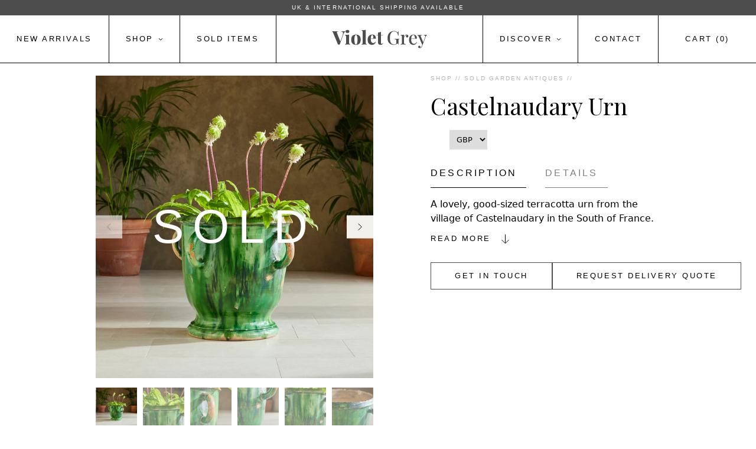

--- FILE ---
content_type: text/html; charset=utf-8
request_url: https://violetgrey.co.uk/products/castelnaudary-urn-1
body_size: 53835
content:
<!DOCTYPE html>
<html class="js-disabled touch-disabled" lang="en">
  <head>
    <meta name="google-site-verification" content="kCtkEWsWJKrrsL4zmdZHOEBO2AY5EsfZFg3MSaPLoXY" />
    <meta name="google-site-verification" content="7y2i7p8KIHyyZMvENHHy7VHSIdLgkk4NiT_8LDakmq0" />
    <!-- /snippets/head-seo-title.liquid --><title>Castelnaudary Urn | Garden Antiques | Violet Grey</title>


    <meta charset="utf-8" />
    <meta content="width=device-width, initial-scale=1, user-scalable=no, minimal-ui" name="viewport" />

    <link
      crossorigin
      href="https://cdn.shopify.com"
      rel="preconnect" />

    <link
      rel="preload"
      href="//violetgrey.co.uk/cdn/shop/t/21/assets/app.css?v=31474690853887250321719576559"
      as="style" />
    <link
      rel="preload"
      href="//violetgrey.co.uk/cdn/shop/t/21/assets/custom.css?v=59658364199964308031719405832"
      as="style" /><link rel="canonical" href="https://violetgrey.co.uk/products/castelnaudary-urn-1" /><link
        rel="shortcut icon"
        href="//violetgrey.co.uk/cdn/shop/files/vg-favicon_2_32x32.jpg?v=1653315285"
        type="image/png" /><meta name="description" content="A lovely, good-sized terracotta urn from the village of Castelnaudary in the South of France. What we really love about this pot is the colour of the glaze. Most Castenauaday urns are in a darker green with only small traces of other colours. This vibrant green pot with yellow swathes looks as good on its own as it doe" /><!-- /snippets/social-meta-tags.liquid -->
<meta property="og:site_name" content="Violet Grey">
<meta property="og:url" content="https://violetgrey.co.uk/products/castelnaudary-urn-1">
<meta property="og:title" content="Castelnaudary Urn">
<meta property="og:type" content="product">
<meta property="og:description" content="A lovely, good-sized terracotta urn from the village of Castelnaudary in the South of France. What we really love about this pot is the colour of the glaze. Most Castenauaday urns are in a darker green with only small traces of other colours. This vibrant green pot with yellow swathes looks as good on its own as it doe"><meta property="og:price:amount" content="700.00">
  <meta property="og:price:currency" content="GBP"><meta property="og:image" content="http://violetgrey.co.uk/cdn/shop/files/VioletGrey-29.07.23_257_1024x1024.jpg?v=1695120488"><meta property="og:image" content="http://violetgrey.co.uk/cdn/shop/files/VioletGrey-29.07.23_265_1024x1024.jpg?v=1695120487"><meta property="og:image" content="http://violetgrey.co.uk/cdn/shop/files/VioletGrey-29.07.23_267_1024x1024.jpg?v=1695120486">
<meta property="og:image:secure_url" content="https://violetgrey.co.uk/cdn/shop/files/VioletGrey-29.07.23_257_1024x1024.jpg?v=1695120488"><meta property="og:image:secure_url" content="https://violetgrey.co.uk/cdn/shop/files/VioletGrey-29.07.23_265_1024x1024.jpg?v=1695120487"><meta property="og:image:secure_url" content="https://violetgrey.co.uk/cdn/shop/files/VioletGrey-29.07.23_267_1024x1024.jpg?v=1695120486">

<meta name="twitter:site" content="@">
<meta name="twitter:card" content="summary_large_image">
<meta name="twitter:title" content="Castelnaudary Urn">
<meta name="twitter:description" content="A lovely, good-sized terracotta urn from the village of Castelnaudary in the South of France. What we really love about this pot is the colour of the glaze. Most Castenauaday urns are in a darker green with only small traces of other colours. This vibrant green pot with yellow swathes looks as good on its own as it doe">


    <link
      rel="stylesheet"
      href="//violetgrey.co.uk/cdn/shop/t/21/assets/app.css?v=31474690853887250321719576559"
      type="text/css" />
    <link
      rel="stylesheet"
      href="//violetgrey.co.uk/cdn/shop/t/21/assets/custom.css?v=59658364199964308031719405832"
      type="text/css" /><!-- Google Tag Manager -->
    <script>
      (function(w, d, s, l, i) {
        w[l] = w[l] || [];
        w[l].push({'gtm.start': new Date().getTime(), event: 'gtm.js'});
        var f = d.getElementsByTagName(s)[0],
          j = d.createElement(s),
          dl = l != 'dataLayer'
            ? '&l=' + l
            : '';
        j.async = true;
        j.src = 'https://www.googletagmanager.com/gtm.js?id=' + i + dl;
        f.parentNode.insertBefore(j, f);
      })(window, document, 'script', 'dataLayer', 'GTM-WFN9XXV');
    </script>
    <!-- End Google Tag Manager -->

    <!-- Google Tag Manager (noscript) -->
    <noscript>
      <iframe
        src="https://www.googletagmanager.com/ns.html?id=GTM-WFN9XXV"
        height="0"
        width="0"
        style="display:none;visibility:hidden"></iframe>
    </noscript>
    <!-- End Google Tag Manager (noscript) -->

    <link
      rel="apple-touch-icon"
      sizes="180x180"
      href="/apple-touch-icon.png">
    <link
      rel="icon"
      type="image/png"
      sizes="32x32"
      href="/favicon-32x32.png">
    <link
      rel="icon"
      type="image/png"
      sizes="16x16"
      href="/favicon-16x16.png">
    <link rel="manifest" href="/site.webmanifest">
    <link
      rel="mask-icon"
      href="/safari-pinned-tab.svg"
      color="#5bbad5">
    <meta name="msapplication-TileColor" content="#f1f0ec">
    <meta name="theme-color" content="#ffffff">

    <script>window.performance && window.performance.mark && window.performance.mark('shopify.content_for_header.start');</script><meta name="google-site-verification" content="kCtkEWsWJKrrsL4zmdZHOEBO2AY5EsfZFg3MSaPLoXY">
<meta id="shopify-digital-wallet" name="shopify-digital-wallet" content="/61555671211/digital_wallets/dialog">
<meta name="shopify-checkout-api-token" content="5b9b1644f8a33a404d3109485dd6c174">
<link rel="alternate" type="application/json+oembed" href="https://violetgrey.co.uk/products/castelnaudary-urn-1.oembed">
<script async="async" src="/checkouts/internal/preloads.js?locale=en-GB"></script>
<link rel="preconnect" href="https://shop.app" crossorigin="anonymous">
<script async="async" src="https://shop.app/checkouts/internal/preloads.js?locale=en-GB&shop_id=61555671211" crossorigin="anonymous"></script>
<script id="apple-pay-shop-capabilities" type="application/json">{"shopId":61555671211,"countryCode":"GB","currencyCode":"GBP","merchantCapabilities":["supports3DS"],"merchantId":"gid:\/\/shopify\/Shop\/61555671211","merchantName":"Violet Grey","requiredBillingContactFields":["postalAddress","email","phone"],"requiredShippingContactFields":["postalAddress","email","phone"],"shippingType":"shipping","supportedNetworks":["visa","maestro","masterCard","amex","discover","elo"],"total":{"type":"pending","label":"Violet Grey","amount":"1.00"},"shopifyPaymentsEnabled":true,"supportsSubscriptions":true}</script>
<script id="shopify-features" type="application/json">{"accessToken":"5b9b1644f8a33a404d3109485dd6c174","betas":["rich-media-storefront-analytics"],"domain":"violetgrey.co.uk","predictiveSearch":true,"shopId":61555671211,"locale":"en"}</script>
<script>var Shopify = Shopify || {};
Shopify.shop = "violetgrey-antiques.myshopify.com";
Shopify.locale = "en";
Shopify.currency = {"active":"GBP","rate":"1.0"};
Shopify.country = "GB";
Shopify.theme = {"name":"Violet Grey - Production","id":137367978155,"schema_name":"Shopify Starter Theme","schema_version":"0.1.0","theme_store_id":887,"role":"main"};
Shopify.theme.handle = "null";
Shopify.theme.style = {"id":null,"handle":null};
Shopify.cdnHost = "violetgrey.co.uk/cdn";
Shopify.routes = Shopify.routes || {};
Shopify.routes.root = "/";</script>
<script type="module">!function(o){(o.Shopify=o.Shopify||{}).modules=!0}(window);</script>
<script>!function(o){function n(){var o=[];function n(){o.push(Array.prototype.slice.apply(arguments))}return n.q=o,n}var t=o.Shopify=o.Shopify||{};t.loadFeatures=n(),t.autoloadFeatures=n()}(window);</script>
<script>
  window.ShopifyPay = window.ShopifyPay || {};
  window.ShopifyPay.apiHost = "shop.app\/pay";
  window.ShopifyPay.redirectState = null;
</script>
<script id="shop-js-analytics" type="application/json">{"pageType":"product"}</script>
<script defer="defer" async type="module" src="//violetgrey.co.uk/cdn/shopifycloud/shop-js/modules/v2/client.init-shop-cart-sync_C5BV16lS.en.esm.js"></script>
<script defer="defer" async type="module" src="//violetgrey.co.uk/cdn/shopifycloud/shop-js/modules/v2/chunk.common_CygWptCX.esm.js"></script>
<script type="module">
  await import("//violetgrey.co.uk/cdn/shopifycloud/shop-js/modules/v2/client.init-shop-cart-sync_C5BV16lS.en.esm.js");
await import("//violetgrey.co.uk/cdn/shopifycloud/shop-js/modules/v2/chunk.common_CygWptCX.esm.js");

  window.Shopify.SignInWithShop?.initShopCartSync?.({"fedCMEnabled":true,"windoidEnabled":true});

</script>
<script>
  window.Shopify = window.Shopify || {};
  if (!window.Shopify.featureAssets) window.Shopify.featureAssets = {};
  window.Shopify.featureAssets['shop-js'] = {"shop-cart-sync":["modules/v2/client.shop-cart-sync_ZFArdW7E.en.esm.js","modules/v2/chunk.common_CygWptCX.esm.js"],"init-fed-cm":["modules/v2/client.init-fed-cm_CmiC4vf6.en.esm.js","modules/v2/chunk.common_CygWptCX.esm.js"],"shop-button":["modules/v2/client.shop-button_tlx5R9nI.en.esm.js","modules/v2/chunk.common_CygWptCX.esm.js"],"shop-cash-offers":["modules/v2/client.shop-cash-offers_DOA2yAJr.en.esm.js","modules/v2/chunk.common_CygWptCX.esm.js","modules/v2/chunk.modal_D71HUcav.esm.js"],"init-windoid":["modules/v2/client.init-windoid_sURxWdc1.en.esm.js","modules/v2/chunk.common_CygWptCX.esm.js"],"shop-toast-manager":["modules/v2/client.shop-toast-manager_ClPi3nE9.en.esm.js","modules/v2/chunk.common_CygWptCX.esm.js"],"init-shop-email-lookup-coordinator":["modules/v2/client.init-shop-email-lookup-coordinator_B8hsDcYM.en.esm.js","modules/v2/chunk.common_CygWptCX.esm.js"],"init-shop-cart-sync":["modules/v2/client.init-shop-cart-sync_C5BV16lS.en.esm.js","modules/v2/chunk.common_CygWptCX.esm.js"],"avatar":["modules/v2/client.avatar_BTnouDA3.en.esm.js"],"pay-button":["modules/v2/client.pay-button_FdsNuTd3.en.esm.js","modules/v2/chunk.common_CygWptCX.esm.js"],"init-customer-accounts":["modules/v2/client.init-customer-accounts_DxDtT_ad.en.esm.js","modules/v2/client.shop-login-button_C5VAVYt1.en.esm.js","modules/v2/chunk.common_CygWptCX.esm.js","modules/v2/chunk.modal_D71HUcav.esm.js"],"init-shop-for-new-customer-accounts":["modules/v2/client.init-shop-for-new-customer-accounts_ChsxoAhi.en.esm.js","modules/v2/client.shop-login-button_C5VAVYt1.en.esm.js","modules/v2/chunk.common_CygWptCX.esm.js","modules/v2/chunk.modal_D71HUcav.esm.js"],"shop-login-button":["modules/v2/client.shop-login-button_C5VAVYt1.en.esm.js","modules/v2/chunk.common_CygWptCX.esm.js","modules/v2/chunk.modal_D71HUcav.esm.js"],"init-customer-accounts-sign-up":["modules/v2/client.init-customer-accounts-sign-up_CPSyQ0Tj.en.esm.js","modules/v2/client.shop-login-button_C5VAVYt1.en.esm.js","modules/v2/chunk.common_CygWptCX.esm.js","modules/v2/chunk.modal_D71HUcav.esm.js"],"shop-follow-button":["modules/v2/client.shop-follow-button_Cva4Ekp9.en.esm.js","modules/v2/chunk.common_CygWptCX.esm.js","modules/v2/chunk.modal_D71HUcav.esm.js"],"checkout-modal":["modules/v2/client.checkout-modal_BPM8l0SH.en.esm.js","modules/v2/chunk.common_CygWptCX.esm.js","modules/v2/chunk.modal_D71HUcav.esm.js"],"lead-capture":["modules/v2/client.lead-capture_Bi8yE_yS.en.esm.js","modules/v2/chunk.common_CygWptCX.esm.js","modules/v2/chunk.modal_D71HUcav.esm.js"],"shop-login":["modules/v2/client.shop-login_D6lNrXab.en.esm.js","modules/v2/chunk.common_CygWptCX.esm.js","modules/v2/chunk.modal_D71HUcav.esm.js"],"payment-terms":["modules/v2/client.payment-terms_CZxnsJam.en.esm.js","modules/v2/chunk.common_CygWptCX.esm.js","modules/v2/chunk.modal_D71HUcav.esm.js"]};
</script>
<script>(function() {
  var isLoaded = false;
  function asyncLoad() {
    if (isLoaded) return;
    isLoaded = true;
    var urls = ["https:\/\/storage.nfcube.com\/instafeed-c70472aa03815e7a463bd85e8fd36db6.js?shop=violetgrey-antiques.myshopify.com"];
    for (var i = 0; i < urls.length; i++) {
      var s = document.createElement('script');
      s.type = 'text/javascript';
      s.async = true;
      s.src = urls[i];
      var x = document.getElementsByTagName('script')[0];
      x.parentNode.insertBefore(s, x);
    }
  };
  if(window.attachEvent) {
    window.attachEvent('onload', asyncLoad);
  } else {
    window.addEventListener('load', asyncLoad, false);
  }
})();</script>
<script id="__st">var __st={"a":61555671211,"offset":0,"reqid":"b92c0952-b9b3-4862-b2b8-3ad6bd5dc3aa-1768705015","pageurl":"violetgrey.co.uk\/products\/castelnaudary-urn-1","u":"796bba7bd320","p":"product","rtyp":"product","rid":7734829678763};</script>
<script>window.ShopifyPaypalV4VisibilityTracking = true;</script>
<script id="captcha-bootstrap">!function(){'use strict';const t='contact',e='account',n='new_comment',o=[[t,t],['blogs',n],['comments',n],[t,'customer']],c=[[e,'customer_login'],[e,'guest_login'],[e,'recover_customer_password'],[e,'create_customer']],r=t=>t.map((([t,e])=>`form[action*='/${t}']:not([data-nocaptcha='true']) input[name='form_type'][value='${e}']`)).join(','),a=t=>()=>t?[...document.querySelectorAll(t)].map((t=>t.form)):[];function s(){const t=[...o],e=r(t);return a(e)}const i='password',u='form_key',d=['recaptcha-v3-token','g-recaptcha-response','h-captcha-response',i],f=()=>{try{return window.sessionStorage}catch{return}},m='__shopify_v',_=t=>t.elements[u];function p(t,e,n=!1){try{const o=window.sessionStorage,c=JSON.parse(o.getItem(e)),{data:r}=function(t){const{data:e,action:n}=t;return t[m]||n?{data:e,action:n}:{data:t,action:n}}(c);for(const[e,n]of Object.entries(r))t.elements[e]&&(t.elements[e].value=n);n&&o.removeItem(e)}catch(o){console.error('form repopulation failed',{error:o})}}const l='form_type',E='cptcha';function T(t){t.dataset[E]=!0}const w=window,h=w.document,L='Shopify',v='ce_forms',y='captcha';let A=!1;((t,e)=>{const n=(g='f06e6c50-85a8-45c8-87d0-21a2b65856fe',I='https://cdn.shopify.com/shopifycloud/storefront-forms-hcaptcha/ce_storefront_forms_captcha_hcaptcha.v1.5.2.iife.js',D={infoText:'Protected by hCaptcha',privacyText:'Privacy',termsText:'Terms'},(t,e,n)=>{const o=w[L][v],c=o.bindForm;if(c)return c(t,g,e,D).then(n);var r;o.q.push([[t,g,e,D],n]),r=I,A||(h.body.append(Object.assign(h.createElement('script'),{id:'captcha-provider',async:!0,src:r})),A=!0)});var g,I,D;w[L]=w[L]||{},w[L][v]=w[L][v]||{},w[L][v].q=[],w[L][y]=w[L][y]||{},w[L][y].protect=function(t,e){n(t,void 0,e),T(t)},Object.freeze(w[L][y]),function(t,e,n,w,h,L){const[v,y,A,g]=function(t,e,n){const i=e?o:[],u=t?c:[],d=[...i,...u],f=r(d),m=r(i),_=r(d.filter((([t,e])=>n.includes(e))));return[a(f),a(m),a(_),s()]}(w,h,L),I=t=>{const e=t.target;return e instanceof HTMLFormElement?e:e&&e.form},D=t=>v().includes(t);t.addEventListener('submit',(t=>{const e=I(t);if(!e)return;const n=D(e)&&!e.dataset.hcaptchaBound&&!e.dataset.recaptchaBound,o=_(e),c=g().includes(e)&&(!o||!o.value);(n||c)&&t.preventDefault(),c&&!n&&(function(t){try{if(!f())return;!function(t){const e=f();if(!e)return;const n=_(t);if(!n)return;const o=n.value;o&&e.removeItem(o)}(t);const e=Array.from(Array(32),(()=>Math.random().toString(36)[2])).join('');!function(t,e){_(t)||t.append(Object.assign(document.createElement('input'),{type:'hidden',name:u})),t.elements[u].value=e}(t,e),function(t,e){const n=f();if(!n)return;const o=[...t.querySelectorAll(`input[type='${i}']`)].map((({name:t})=>t)),c=[...d,...o],r={};for(const[a,s]of new FormData(t).entries())c.includes(a)||(r[a]=s);n.setItem(e,JSON.stringify({[m]:1,action:t.action,data:r}))}(t,e)}catch(e){console.error('failed to persist form',e)}}(e),e.submit())}));const S=(t,e)=>{t&&!t.dataset[E]&&(n(t,e.some((e=>e===t))),T(t))};for(const o of['focusin','change'])t.addEventListener(o,(t=>{const e=I(t);D(e)&&S(e,y())}));const B=e.get('form_key'),M=e.get(l),P=B&&M;t.addEventListener('DOMContentLoaded',(()=>{const t=y();if(P)for(const e of t)e.elements[l].value===M&&p(e,B);[...new Set([...A(),...v().filter((t=>'true'===t.dataset.shopifyCaptcha))])].forEach((e=>S(e,t)))}))}(h,new URLSearchParams(w.location.search),n,t,e,['guest_login'])})(!0,!0)}();</script>
<script integrity="sha256-4kQ18oKyAcykRKYeNunJcIwy7WH5gtpwJnB7kiuLZ1E=" data-source-attribution="shopify.loadfeatures" defer="defer" src="//violetgrey.co.uk/cdn/shopifycloud/storefront/assets/storefront/load_feature-a0a9edcb.js" crossorigin="anonymous"></script>
<script crossorigin="anonymous" defer="defer" src="//violetgrey.co.uk/cdn/shopifycloud/storefront/assets/shopify_pay/storefront-65b4c6d7.js?v=20250812"></script>
<script data-source-attribution="shopify.dynamic_checkout.dynamic.init">var Shopify=Shopify||{};Shopify.PaymentButton=Shopify.PaymentButton||{isStorefrontPortableWallets:!0,init:function(){window.Shopify.PaymentButton.init=function(){};var t=document.createElement("script");t.src="https://violetgrey.co.uk/cdn/shopifycloud/portable-wallets/latest/portable-wallets.en.js",t.type="module",document.head.appendChild(t)}};
</script>
<script data-source-attribution="shopify.dynamic_checkout.buyer_consent">
  function portableWalletsHideBuyerConsent(e){var t=document.getElementById("shopify-buyer-consent"),n=document.getElementById("shopify-subscription-policy-button");t&&n&&(t.classList.add("hidden"),t.setAttribute("aria-hidden","true"),n.removeEventListener("click",e))}function portableWalletsShowBuyerConsent(e){var t=document.getElementById("shopify-buyer-consent"),n=document.getElementById("shopify-subscription-policy-button");t&&n&&(t.classList.remove("hidden"),t.removeAttribute("aria-hidden"),n.addEventListener("click",e))}window.Shopify?.PaymentButton&&(window.Shopify.PaymentButton.hideBuyerConsent=portableWalletsHideBuyerConsent,window.Shopify.PaymentButton.showBuyerConsent=portableWalletsShowBuyerConsent);
</script>
<script data-source-attribution="shopify.dynamic_checkout.cart.bootstrap">document.addEventListener("DOMContentLoaded",(function(){function t(){return document.querySelector("shopify-accelerated-checkout-cart, shopify-accelerated-checkout")}if(t())Shopify.PaymentButton.init();else{new MutationObserver((function(e,n){t()&&(Shopify.PaymentButton.init(),n.disconnect())})).observe(document.body,{childList:!0,subtree:!0})}}));
</script>
<link id="shopify-accelerated-checkout-styles" rel="stylesheet" media="screen" href="https://violetgrey.co.uk/cdn/shopifycloud/portable-wallets/latest/accelerated-checkout-backwards-compat.css" crossorigin="anonymous">
<style id="shopify-accelerated-checkout-cart">
        #shopify-buyer-consent {
  margin-top: 1em;
  display: inline-block;
  width: 100%;
}

#shopify-buyer-consent.hidden {
  display: none;
}

#shopify-subscription-policy-button {
  background: none;
  border: none;
  padding: 0;
  text-decoration: underline;
  font-size: inherit;
  cursor: pointer;
}

#shopify-subscription-policy-button::before {
  box-shadow: none;
}

      </style>

<script>window.performance && window.performance.mark && window.performance.mark('shopify.content_for_header.end');</script>

    <script>
    
    
    
    
    var gsf_conversion_data = {page_type : 'product', event : 'view_item', data : {product_data : [{variant_id : 42965600665771, product_id : 7734829678763, name : "Castelnaudary Urn", price : "700.00", currency : "GBP", sku : "", brand : "Violet Grey", variant : "Default Title", category : ""}], total_price : "700.00", shop_currency : "GBP"}};
    
</script>
  <!-- BEGIN app block: shopify://apps/klaviyo-email-marketing-sms/blocks/klaviyo-onsite-embed/2632fe16-c075-4321-a88b-50b567f42507 -->












  <script async src="https://static.klaviyo.com/onsite/js/XLufjT/klaviyo.js?company_id=XLufjT"></script>
  <script>!function(){if(!window.klaviyo){window._klOnsite=window._klOnsite||[];try{window.klaviyo=new Proxy({},{get:function(n,i){return"push"===i?function(){var n;(n=window._klOnsite).push.apply(n,arguments)}:function(){for(var n=arguments.length,o=new Array(n),w=0;w<n;w++)o[w]=arguments[w];var t="function"==typeof o[o.length-1]?o.pop():void 0,e=new Promise((function(n){window._klOnsite.push([i].concat(o,[function(i){t&&t(i),n(i)}]))}));return e}}})}catch(n){window.klaviyo=window.klaviyo||[],window.klaviyo.push=function(){var n;(n=window._klOnsite).push.apply(n,arguments)}}}}();</script>

  
    <script id="viewed_product">
      if (item == null) {
        var _learnq = _learnq || [];

        var MetafieldReviews = null
        var MetafieldYotpoRating = null
        var MetafieldYotpoCount = null
        var MetafieldLooxRating = null
        var MetafieldLooxCount = null
        var okendoProduct = null
        var okendoProductReviewCount = null
        var okendoProductReviewAverageValue = null
        try {
          // The following fields are used for Customer Hub recently viewed in order to add reviews.
          // This information is not part of __kla_viewed. Instead, it is part of __kla_viewed_reviewed_items
          MetafieldReviews = {};
          MetafieldYotpoRating = null
          MetafieldYotpoCount = null
          MetafieldLooxRating = null
          MetafieldLooxCount = null

          okendoProduct = null
          // If the okendo metafield is not legacy, it will error, which then requires the new json formatted data
          if (okendoProduct && 'error' in okendoProduct) {
            okendoProduct = null
          }
          okendoProductReviewCount = okendoProduct ? okendoProduct.reviewCount : null
          okendoProductReviewAverageValue = okendoProduct ? okendoProduct.reviewAverageValue : null
        } catch (error) {
          console.error('Error in Klaviyo onsite reviews tracking:', error);
        }

        var item = {
          Name: "Castelnaudary Urn",
          ProductID: 7734829678763,
          Categories: ["Sold Garden Antiques"],
          ImageURL: "https://violetgrey.co.uk/cdn/shop/files/VioletGrey-29.07.23_257_grande.jpg?v=1695120488",
          URL: "https://violetgrey.co.uk/products/castelnaudary-urn-1",
          Brand: "Violet Grey",
          Price: "£700.00",
          Value: "700.00",
          CompareAtPrice: "£0.00"
        };
        _learnq.push(['track', 'Viewed Product', item]);
        _learnq.push(['trackViewedItem', {
          Title: item.Name,
          ItemId: item.ProductID,
          Categories: item.Categories,
          ImageUrl: item.ImageURL,
          Url: item.URL,
          Metadata: {
            Brand: item.Brand,
            Price: item.Price,
            Value: item.Value,
            CompareAtPrice: item.CompareAtPrice
          },
          metafields:{
            reviews: MetafieldReviews,
            yotpo:{
              rating: MetafieldYotpoRating,
              count: MetafieldYotpoCount,
            },
            loox:{
              rating: MetafieldLooxRating,
              count: MetafieldLooxCount,
            },
            okendo: {
              rating: okendoProductReviewAverageValue,
              count: okendoProductReviewCount,
            }
          }
        }]);
      }
    </script>
  




  <script>
    window.klaviyoReviewsProductDesignMode = false
  </script>







<!-- END app block --><!-- BEGIN app block: shopify://apps/seowill-redirects/blocks/brokenlink-404/cc7b1996-e567-42d0-8862-356092041863 -->
<script type="text/javascript">
    !function(t){var e={};function r(n){if(e[n])return e[n].exports;var o=e[n]={i:n,l:!1,exports:{}};return t[n].call(o.exports,o,o.exports,r),o.l=!0,o.exports}r.m=t,r.c=e,r.d=function(t,e,n){r.o(t,e)||Object.defineProperty(t,e,{enumerable:!0,get:n})},r.r=function(t){"undefined"!==typeof Symbol&&Symbol.toStringTag&&Object.defineProperty(t,Symbol.toStringTag,{value:"Module"}),Object.defineProperty(t,"__esModule",{value:!0})},r.t=function(t,e){if(1&e&&(t=r(t)),8&e)return t;if(4&e&&"object"===typeof t&&t&&t.__esModule)return t;var n=Object.create(null);if(r.r(n),Object.defineProperty(n,"default",{enumerable:!0,value:t}),2&e&&"string"!=typeof t)for(var o in t)r.d(n,o,function(e){return t[e]}.bind(null,o));return n},r.n=function(t){var e=t&&t.__esModule?function(){return t.default}:function(){return t};return r.d(e,"a",e),e},r.o=function(t,e){return Object.prototype.hasOwnProperty.call(t,e)},r.p="",r(r.s=11)}([function(t,e,r){"use strict";var n=r(2),o=Object.prototype.toString;function i(t){return"[object Array]"===o.call(t)}function a(t){return"undefined"===typeof t}function u(t){return null!==t&&"object"===typeof t}function s(t){return"[object Function]"===o.call(t)}function c(t,e){if(null!==t&&"undefined"!==typeof t)if("object"!==typeof t&&(t=[t]),i(t))for(var r=0,n=t.length;r<n;r++)e.call(null,t[r],r,t);else for(var o in t)Object.prototype.hasOwnProperty.call(t,o)&&e.call(null,t[o],o,t)}t.exports={isArray:i,isArrayBuffer:function(t){return"[object ArrayBuffer]"===o.call(t)},isBuffer:function(t){return null!==t&&!a(t)&&null!==t.constructor&&!a(t.constructor)&&"function"===typeof t.constructor.isBuffer&&t.constructor.isBuffer(t)},isFormData:function(t){return"undefined"!==typeof FormData&&t instanceof FormData},isArrayBufferView:function(t){return"undefined"!==typeof ArrayBuffer&&ArrayBuffer.isView?ArrayBuffer.isView(t):t&&t.buffer&&t.buffer instanceof ArrayBuffer},isString:function(t){return"string"===typeof t},isNumber:function(t){return"number"===typeof t},isObject:u,isUndefined:a,isDate:function(t){return"[object Date]"===o.call(t)},isFile:function(t){return"[object File]"===o.call(t)},isBlob:function(t){return"[object Blob]"===o.call(t)},isFunction:s,isStream:function(t){return u(t)&&s(t.pipe)},isURLSearchParams:function(t){return"undefined"!==typeof URLSearchParams&&t instanceof URLSearchParams},isStandardBrowserEnv:function(){return("undefined"===typeof navigator||"ReactNative"!==navigator.product&&"NativeScript"!==navigator.product&&"NS"!==navigator.product)&&("undefined"!==typeof window&&"undefined"!==typeof document)},forEach:c,merge:function t(){var e={};function r(r,n){"object"===typeof e[n]&&"object"===typeof r?e[n]=t(e[n],r):e[n]=r}for(var n=0,o=arguments.length;n<o;n++)c(arguments[n],r);return e},deepMerge:function t(){var e={};function r(r,n){"object"===typeof e[n]&&"object"===typeof r?e[n]=t(e[n],r):e[n]="object"===typeof r?t({},r):r}for(var n=0,o=arguments.length;n<o;n++)c(arguments[n],r);return e},extend:function(t,e,r){return c(e,(function(e,o){t[o]=r&&"function"===typeof e?n(e,r):e})),t},trim:function(t){return t.replace(/^\s*/,"").replace(/\s*$/,"")}}},function(t,e,r){t.exports=r(12)},function(t,e,r){"use strict";t.exports=function(t,e){return function(){for(var r=new Array(arguments.length),n=0;n<r.length;n++)r[n]=arguments[n];return t.apply(e,r)}}},function(t,e,r){"use strict";var n=r(0);function o(t){return encodeURIComponent(t).replace(/%40/gi,"@").replace(/%3A/gi,":").replace(/%24/g,"$").replace(/%2C/gi,",").replace(/%20/g,"+").replace(/%5B/gi,"[").replace(/%5D/gi,"]")}t.exports=function(t,e,r){if(!e)return t;var i;if(r)i=r(e);else if(n.isURLSearchParams(e))i=e.toString();else{var a=[];n.forEach(e,(function(t,e){null!==t&&"undefined"!==typeof t&&(n.isArray(t)?e+="[]":t=[t],n.forEach(t,(function(t){n.isDate(t)?t=t.toISOString():n.isObject(t)&&(t=JSON.stringify(t)),a.push(o(e)+"="+o(t))})))})),i=a.join("&")}if(i){var u=t.indexOf("#");-1!==u&&(t=t.slice(0,u)),t+=(-1===t.indexOf("?")?"?":"&")+i}return t}},function(t,e,r){"use strict";t.exports=function(t){return!(!t||!t.__CANCEL__)}},function(t,e,r){"use strict";(function(e){var n=r(0),o=r(19),i={"Content-Type":"application/x-www-form-urlencoded"};function a(t,e){!n.isUndefined(t)&&n.isUndefined(t["Content-Type"])&&(t["Content-Type"]=e)}var u={adapter:function(){var t;return("undefined"!==typeof XMLHttpRequest||"undefined"!==typeof e&&"[object process]"===Object.prototype.toString.call(e))&&(t=r(6)),t}(),transformRequest:[function(t,e){return o(e,"Accept"),o(e,"Content-Type"),n.isFormData(t)||n.isArrayBuffer(t)||n.isBuffer(t)||n.isStream(t)||n.isFile(t)||n.isBlob(t)?t:n.isArrayBufferView(t)?t.buffer:n.isURLSearchParams(t)?(a(e,"application/x-www-form-urlencoded;charset=utf-8"),t.toString()):n.isObject(t)?(a(e,"application/json;charset=utf-8"),JSON.stringify(t)):t}],transformResponse:[function(t){if("string"===typeof t)try{t=JSON.parse(t)}catch(e){}return t}],timeout:0,xsrfCookieName:"XSRF-TOKEN",xsrfHeaderName:"X-XSRF-TOKEN",maxContentLength:-1,validateStatus:function(t){return t>=200&&t<300},headers:{common:{Accept:"application/json, text/plain, */*"}}};n.forEach(["delete","get","head"],(function(t){u.headers[t]={}})),n.forEach(["post","put","patch"],(function(t){u.headers[t]=n.merge(i)})),t.exports=u}).call(this,r(18))},function(t,e,r){"use strict";var n=r(0),o=r(20),i=r(3),a=r(22),u=r(25),s=r(26),c=r(7);t.exports=function(t){return new Promise((function(e,f){var l=t.data,p=t.headers;n.isFormData(l)&&delete p["Content-Type"];var h=new XMLHttpRequest;if(t.auth){var d=t.auth.username||"",m=t.auth.password||"";p.Authorization="Basic "+btoa(d+":"+m)}var y=a(t.baseURL,t.url);if(h.open(t.method.toUpperCase(),i(y,t.params,t.paramsSerializer),!0),h.timeout=t.timeout,h.onreadystatechange=function(){if(h&&4===h.readyState&&(0!==h.status||h.responseURL&&0===h.responseURL.indexOf("file:"))){var r="getAllResponseHeaders"in h?u(h.getAllResponseHeaders()):null,n={data:t.responseType&&"text"!==t.responseType?h.response:h.responseText,status:h.status,statusText:h.statusText,headers:r,config:t,request:h};o(e,f,n),h=null}},h.onabort=function(){h&&(f(c("Request aborted",t,"ECONNABORTED",h)),h=null)},h.onerror=function(){f(c("Network Error",t,null,h)),h=null},h.ontimeout=function(){var e="timeout of "+t.timeout+"ms exceeded";t.timeoutErrorMessage&&(e=t.timeoutErrorMessage),f(c(e,t,"ECONNABORTED",h)),h=null},n.isStandardBrowserEnv()){var v=r(27),g=(t.withCredentials||s(y))&&t.xsrfCookieName?v.read(t.xsrfCookieName):void 0;g&&(p[t.xsrfHeaderName]=g)}if("setRequestHeader"in h&&n.forEach(p,(function(t,e){"undefined"===typeof l&&"content-type"===e.toLowerCase()?delete p[e]:h.setRequestHeader(e,t)})),n.isUndefined(t.withCredentials)||(h.withCredentials=!!t.withCredentials),t.responseType)try{h.responseType=t.responseType}catch(w){if("json"!==t.responseType)throw w}"function"===typeof t.onDownloadProgress&&h.addEventListener("progress",t.onDownloadProgress),"function"===typeof t.onUploadProgress&&h.upload&&h.upload.addEventListener("progress",t.onUploadProgress),t.cancelToken&&t.cancelToken.promise.then((function(t){h&&(h.abort(),f(t),h=null)})),void 0===l&&(l=null),h.send(l)}))}},function(t,e,r){"use strict";var n=r(21);t.exports=function(t,e,r,o,i){var a=new Error(t);return n(a,e,r,o,i)}},function(t,e,r){"use strict";var n=r(0);t.exports=function(t,e){e=e||{};var r={},o=["url","method","params","data"],i=["headers","auth","proxy"],a=["baseURL","url","transformRequest","transformResponse","paramsSerializer","timeout","withCredentials","adapter","responseType","xsrfCookieName","xsrfHeaderName","onUploadProgress","onDownloadProgress","maxContentLength","validateStatus","maxRedirects","httpAgent","httpsAgent","cancelToken","socketPath"];n.forEach(o,(function(t){"undefined"!==typeof e[t]&&(r[t]=e[t])})),n.forEach(i,(function(o){n.isObject(e[o])?r[o]=n.deepMerge(t[o],e[o]):"undefined"!==typeof e[o]?r[o]=e[o]:n.isObject(t[o])?r[o]=n.deepMerge(t[o]):"undefined"!==typeof t[o]&&(r[o]=t[o])})),n.forEach(a,(function(n){"undefined"!==typeof e[n]?r[n]=e[n]:"undefined"!==typeof t[n]&&(r[n]=t[n])}));var u=o.concat(i).concat(a),s=Object.keys(e).filter((function(t){return-1===u.indexOf(t)}));return n.forEach(s,(function(n){"undefined"!==typeof e[n]?r[n]=e[n]:"undefined"!==typeof t[n]&&(r[n]=t[n])})),r}},function(t,e,r){"use strict";function n(t){this.message=t}n.prototype.toString=function(){return"Cancel"+(this.message?": "+this.message:"")},n.prototype.__CANCEL__=!0,t.exports=n},function(t,e,r){t.exports=r(13)},function(t,e,r){t.exports=r(30)},function(t,e,r){var n=function(t){"use strict";var e=Object.prototype,r=e.hasOwnProperty,n="function"===typeof Symbol?Symbol:{},o=n.iterator||"@@iterator",i=n.asyncIterator||"@@asyncIterator",a=n.toStringTag||"@@toStringTag";function u(t,e,r){return Object.defineProperty(t,e,{value:r,enumerable:!0,configurable:!0,writable:!0}),t[e]}try{u({},"")}catch(S){u=function(t,e,r){return t[e]=r}}function s(t,e,r,n){var o=e&&e.prototype instanceof l?e:l,i=Object.create(o.prototype),a=new L(n||[]);return i._invoke=function(t,e,r){var n="suspendedStart";return function(o,i){if("executing"===n)throw new Error("Generator is already running");if("completed"===n){if("throw"===o)throw i;return j()}for(r.method=o,r.arg=i;;){var a=r.delegate;if(a){var u=x(a,r);if(u){if(u===f)continue;return u}}if("next"===r.method)r.sent=r._sent=r.arg;else if("throw"===r.method){if("suspendedStart"===n)throw n="completed",r.arg;r.dispatchException(r.arg)}else"return"===r.method&&r.abrupt("return",r.arg);n="executing";var s=c(t,e,r);if("normal"===s.type){if(n=r.done?"completed":"suspendedYield",s.arg===f)continue;return{value:s.arg,done:r.done}}"throw"===s.type&&(n="completed",r.method="throw",r.arg=s.arg)}}}(t,r,a),i}function c(t,e,r){try{return{type:"normal",arg:t.call(e,r)}}catch(S){return{type:"throw",arg:S}}}t.wrap=s;var f={};function l(){}function p(){}function h(){}var d={};d[o]=function(){return this};var m=Object.getPrototypeOf,y=m&&m(m(T([])));y&&y!==e&&r.call(y,o)&&(d=y);var v=h.prototype=l.prototype=Object.create(d);function g(t){["next","throw","return"].forEach((function(e){u(t,e,(function(t){return this._invoke(e,t)}))}))}function w(t,e){var n;this._invoke=function(o,i){function a(){return new e((function(n,a){!function n(o,i,a,u){var s=c(t[o],t,i);if("throw"!==s.type){var f=s.arg,l=f.value;return l&&"object"===typeof l&&r.call(l,"__await")?e.resolve(l.__await).then((function(t){n("next",t,a,u)}),(function(t){n("throw",t,a,u)})):e.resolve(l).then((function(t){f.value=t,a(f)}),(function(t){return n("throw",t,a,u)}))}u(s.arg)}(o,i,n,a)}))}return n=n?n.then(a,a):a()}}function x(t,e){var r=t.iterator[e.method];if(void 0===r){if(e.delegate=null,"throw"===e.method){if(t.iterator.return&&(e.method="return",e.arg=void 0,x(t,e),"throw"===e.method))return f;e.method="throw",e.arg=new TypeError("The iterator does not provide a 'throw' method")}return f}var n=c(r,t.iterator,e.arg);if("throw"===n.type)return e.method="throw",e.arg=n.arg,e.delegate=null,f;var o=n.arg;return o?o.done?(e[t.resultName]=o.value,e.next=t.nextLoc,"return"!==e.method&&(e.method="next",e.arg=void 0),e.delegate=null,f):o:(e.method="throw",e.arg=new TypeError("iterator result is not an object"),e.delegate=null,f)}function b(t){var e={tryLoc:t[0]};1 in t&&(e.catchLoc=t[1]),2 in t&&(e.finallyLoc=t[2],e.afterLoc=t[3]),this.tryEntries.push(e)}function E(t){var e=t.completion||{};e.type="normal",delete e.arg,t.completion=e}function L(t){this.tryEntries=[{tryLoc:"root"}],t.forEach(b,this),this.reset(!0)}function T(t){if(t){var e=t[o];if(e)return e.call(t);if("function"===typeof t.next)return t;if(!isNaN(t.length)){var n=-1,i=function e(){for(;++n<t.length;)if(r.call(t,n))return e.value=t[n],e.done=!1,e;return e.value=void 0,e.done=!0,e};return i.next=i}}return{next:j}}function j(){return{value:void 0,done:!0}}return p.prototype=v.constructor=h,h.constructor=p,p.displayName=u(h,a,"GeneratorFunction"),t.isGeneratorFunction=function(t){var e="function"===typeof t&&t.constructor;return!!e&&(e===p||"GeneratorFunction"===(e.displayName||e.name))},t.mark=function(t){return Object.setPrototypeOf?Object.setPrototypeOf(t,h):(t.__proto__=h,u(t,a,"GeneratorFunction")),t.prototype=Object.create(v),t},t.awrap=function(t){return{__await:t}},g(w.prototype),w.prototype[i]=function(){return this},t.AsyncIterator=w,t.async=function(e,r,n,o,i){void 0===i&&(i=Promise);var a=new w(s(e,r,n,o),i);return t.isGeneratorFunction(r)?a:a.next().then((function(t){return t.done?t.value:a.next()}))},g(v),u(v,a,"Generator"),v[o]=function(){return this},v.toString=function(){return"[object Generator]"},t.keys=function(t){var e=[];for(var r in t)e.push(r);return e.reverse(),function r(){for(;e.length;){var n=e.pop();if(n in t)return r.value=n,r.done=!1,r}return r.done=!0,r}},t.values=T,L.prototype={constructor:L,reset:function(t){if(this.prev=0,this.next=0,this.sent=this._sent=void 0,this.done=!1,this.delegate=null,this.method="next",this.arg=void 0,this.tryEntries.forEach(E),!t)for(var e in this)"t"===e.charAt(0)&&r.call(this,e)&&!isNaN(+e.slice(1))&&(this[e]=void 0)},stop:function(){this.done=!0;var t=this.tryEntries[0].completion;if("throw"===t.type)throw t.arg;return this.rval},dispatchException:function(t){if(this.done)throw t;var e=this;function n(r,n){return a.type="throw",a.arg=t,e.next=r,n&&(e.method="next",e.arg=void 0),!!n}for(var o=this.tryEntries.length-1;o>=0;--o){var i=this.tryEntries[o],a=i.completion;if("root"===i.tryLoc)return n("end");if(i.tryLoc<=this.prev){var u=r.call(i,"catchLoc"),s=r.call(i,"finallyLoc");if(u&&s){if(this.prev<i.catchLoc)return n(i.catchLoc,!0);if(this.prev<i.finallyLoc)return n(i.finallyLoc)}else if(u){if(this.prev<i.catchLoc)return n(i.catchLoc,!0)}else{if(!s)throw new Error("try statement without catch or finally");if(this.prev<i.finallyLoc)return n(i.finallyLoc)}}}},abrupt:function(t,e){for(var n=this.tryEntries.length-1;n>=0;--n){var o=this.tryEntries[n];if(o.tryLoc<=this.prev&&r.call(o,"finallyLoc")&&this.prev<o.finallyLoc){var i=o;break}}i&&("break"===t||"continue"===t)&&i.tryLoc<=e&&e<=i.finallyLoc&&(i=null);var a=i?i.completion:{};return a.type=t,a.arg=e,i?(this.method="next",this.next=i.finallyLoc,f):this.complete(a)},complete:function(t,e){if("throw"===t.type)throw t.arg;return"break"===t.type||"continue"===t.type?this.next=t.arg:"return"===t.type?(this.rval=this.arg=t.arg,this.method="return",this.next="end"):"normal"===t.type&&e&&(this.next=e),f},finish:function(t){for(var e=this.tryEntries.length-1;e>=0;--e){var r=this.tryEntries[e];if(r.finallyLoc===t)return this.complete(r.completion,r.afterLoc),E(r),f}},catch:function(t){for(var e=this.tryEntries.length-1;e>=0;--e){var r=this.tryEntries[e];if(r.tryLoc===t){var n=r.completion;if("throw"===n.type){var o=n.arg;E(r)}return o}}throw new Error("illegal catch attempt")},delegateYield:function(t,e,r){return this.delegate={iterator:T(t),resultName:e,nextLoc:r},"next"===this.method&&(this.arg=void 0),f}},t}(t.exports);try{regeneratorRuntime=n}catch(o){Function("r","regeneratorRuntime = r")(n)}},function(t,e,r){"use strict";var n=r(0),o=r(2),i=r(14),a=r(8);function u(t){var e=new i(t),r=o(i.prototype.request,e);return n.extend(r,i.prototype,e),n.extend(r,e),r}var s=u(r(5));s.Axios=i,s.create=function(t){return u(a(s.defaults,t))},s.Cancel=r(9),s.CancelToken=r(28),s.isCancel=r(4),s.all=function(t){return Promise.all(t)},s.spread=r(29),t.exports=s,t.exports.default=s},function(t,e,r){"use strict";var n=r(0),o=r(3),i=r(15),a=r(16),u=r(8);function s(t){this.defaults=t,this.interceptors={request:new i,response:new i}}s.prototype.request=function(t){"string"===typeof t?(t=arguments[1]||{}).url=arguments[0]:t=t||{},(t=u(this.defaults,t)).method?t.method=t.method.toLowerCase():this.defaults.method?t.method=this.defaults.method.toLowerCase():t.method="get";var e=[a,void 0],r=Promise.resolve(t);for(this.interceptors.request.forEach((function(t){e.unshift(t.fulfilled,t.rejected)})),this.interceptors.response.forEach((function(t){e.push(t.fulfilled,t.rejected)}));e.length;)r=r.then(e.shift(),e.shift());return r},s.prototype.getUri=function(t){return t=u(this.defaults,t),o(t.url,t.params,t.paramsSerializer).replace(/^\?/,"")},n.forEach(["delete","get","head","options"],(function(t){s.prototype[t]=function(e,r){return this.request(n.merge(r||{},{method:t,url:e}))}})),n.forEach(["post","put","patch"],(function(t){s.prototype[t]=function(e,r,o){return this.request(n.merge(o||{},{method:t,url:e,data:r}))}})),t.exports=s},function(t,e,r){"use strict";var n=r(0);function o(){this.handlers=[]}o.prototype.use=function(t,e){return this.handlers.push({fulfilled:t,rejected:e}),this.handlers.length-1},o.prototype.eject=function(t){this.handlers[t]&&(this.handlers[t]=null)},o.prototype.forEach=function(t){n.forEach(this.handlers,(function(e){null!==e&&t(e)}))},t.exports=o},function(t,e,r){"use strict";var n=r(0),o=r(17),i=r(4),a=r(5);function u(t){t.cancelToken&&t.cancelToken.throwIfRequested()}t.exports=function(t){return u(t),t.headers=t.headers||{},t.data=o(t.data,t.headers,t.transformRequest),t.headers=n.merge(t.headers.common||{},t.headers[t.method]||{},t.headers),n.forEach(["delete","get","head","post","put","patch","common"],(function(e){delete t.headers[e]})),(t.adapter||a.adapter)(t).then((function(e){return u(t),e.data=o(e.data,e.headers,t.transformResponse),e}),(function(e){return i(e)||(u(t),e&&e.response&&(e.response.data=o(e.response.data,e.response.headers,t.transformResponse))),Promise.reject(e)}))}},function(t,e,r){"use strict";var n=r(0);t.exports=function(t,e,r){return n.forEach(r,(function(r){t=r(t,e)})),t}},function(t,e){var r,n,o=t.exports={};function i(){throw new Error("setTimeout has not been defined")}function a(){throw new Error("clearTimeout has not been defined")}function u(t){if(r===setTimeout)return setTimeout(t,0);if((r===i||!r)&&setTimeout)return r=setTimeout,setTimeout(t,0);try{return r(t,0)}catch(e){try{return r.call(null,t,0)}catch(e){return r.call(this,t,0)}}}!function(){try{r="function"===typeof setTimeout?setTimeout:i}catch(t){r=i}try{n="function"===typeof clearTimeout?clearTimeout:a}catch(t){n=a}}();var s,c=[],f=!1,l=-1;function p(){f&&s&&(f=!1,s.length?c=s.concat(c):l=-1,c.length&&h())}function h(){if(!f){var t=u(p);f=!0;for(var e=c.length;e;){for(s=c,c=[];++l<e;)s&&s[l].run();l=-1,e=c.length}s=null,f=!1,function(t){if(n===clearTimeout)return clearTimeout(t);if((n===a||!n)&&clearTimeout)return n=clearTimeout,clearTimeout(t);try{n(t)}catch(e){try{return n.call(null,t)}catch(e){return n.call(this,t)}}}(t)}}function d(t,e){this.fun=t,this.array=e}function m(){}o.nextTick=function(t){var e=new Array(arguments.length-1);if(arguments.length>1)for(var r=1;r<arguments.length;r++)e[r-1]=arguments[r];c.push(new d(t,e)),1!==c.length||f||u(h)},d.prototype.run=function(){this.fun.apply(null,this.array)},o.title="browser",o.browser=!0,o.env={},o.argv=[],o.version="",o.versions={},o.on=m,o.addListener=m,o.once=m,o.off=m,o.removeListener=m,o.removeAllListeners=m,o.emit=m,o.prependListener=m,o.prependOnceListener=m,o.listeners=function(t){return[]},o.binding=function(t){throw new Error("process.binding is not supported")},o.cwd=function(){return"/"},o.chdir=function(t){throw new Error("process.chdir is not supported")},o.umask=function(){return 0}},function(t,e,r){"use strict";var n=r(0);t.exports=function(t,e){n.forEach(t,(function(r,n){n!==e&&n.toUpperCase()===e.toUpperCase()&&(t[e]=r,delete t[n])}))}},function(t,e,r){"use strict";var n=r(7);t.exports=function(t,e,r){var o=r.config.validateStatus;!o||o(r.status)?t(r):e(n("Request failed with status code "+r.status,r.config,null,r.request,r))}},function(t,e,r){"use strict";t.exports=function(t,e,r,n,o){return t.config=e,r&&(t.code=r),t.request=n,t.response=o,t.isAxiosError=!0,t.toJSON=function(){return{message:this.message,name:this.name,description:this.description,number:this.number,fileName:this.fileName,lineNumber:this.lineNumber,columnNumber:this.columnNumber,stack:this.stack,config:this.config,code:this.code}},t}},function(t,e,r){"use strict";var n=r(23),o=r(24);t.exports=function(t,e){return t&&!n(e)?o(t,e):e}},function(t,e,r){"use strict";t.exports=function(t){return/^([a-z][a-z\d\+\-\.]*:)?\/\//i.test(t)}},function(t,e,r){"use strict";t.exports=function(t,e){return e?t.replace(/\/+$/,"")+"/"+e.replace(/^\/+/,""):t}},function(t,e,r){"use strict";var n=r(0),o=["age","authorization","content-length","content-type","etag","expires","from","host","if-modified-since","if-unmodified-since","last-modified","location","max-forwards","proxy-authorization","referer","retry-after","user-agent"];t.exports=function(t){var e,r,i,a={};return t?(n.forEach(t.split("\n"),(function(t){if(i=t.indexOf(":"),e=n.trim(t.substr(0,i)).toLowerCase(),r=n.trim(t.substr(i+1)),e){if(a[e]&&o.indexOf(e)>=0)return;a[e]="set-cookie"===e?(a[e]?a[e]:[]).concat([r]):a[e]?a[e]+", "+r:r}})),a):a}},function(t,e,r){"use strict";var n=r(0);t.exports=n.isStandardBrowserEnv()?function(){var t,e=/(msie|trident)/i.test(navigator.userAgent),r=document.createElement("a");function o(t){var n=t;return e&&(r.setAttribute("href",n),n=r.href),r.setAttribute("href",n),{href:r.href,protocol:r.protocol?r.protocol.replace(/:$/,""):"",host:r.host,search:r.search?r.search.replace(/^\?/,""):"",hash:r.hash?r.hash.replace(/^#/,""):"",hostname:r.hostname,port:r.port,pathname:"/"===r.pathname.charAt(0)?r.pathname:"/"+r.pathname}}return t=o(window.location.href),function(e){var r=n.isString(e)?o(e):e;return r.protocol===t.protocol&&r.host===t.host}}():function(){return!0}},function(t,e,r){"use strict";var n=r(0);t.exports=n.isStandardBrowserEnv()?{write:function(t,e,r,o,i,a){var u=[];u.push(t+"="+encodeURIComponent(e)),n.isNumber(r)&&u.push("expires="+new Date(r).toGMTString()),n.isString(o)&&u.push("path="+o),n.isString(i)&&u.push("domain="+i),!0===a&&u.push("secure"),document.cookie=u.join("; ")},read:function(t){var e=document.cookie.match(new RegExp("(^|;\\s*)("+t+")=([^;]*)"));return e?decodeURIComponent(e[3]):null},remove:function(t){this.write(t,"",Date.now()-864e5)}}:{write:function(){},read:function(){return null},remove:function(){}}},function(t,e,r){"use strict";var n=r(9);function o(t){if("function"!==typeof t)throw new TypeError("executor must be a function.");var e;this.promise=new Promise((function(t){e=t}));var r=this;t((function(t){r.reason||(r.reason=new n(t),e(r.reason))}))}o.prototype.throwIfRequested=function(){if(this.reason)throw this.reason},o.source=function(){var t;return{token:new o((function(e){t=e})),cancel:t}},t.exports=o},function(t,e,r){"use strict";t.exports=function(t){return function(e){return t.apply(null,e)}}},function(t,e,r){"use strict";r.r(e);var n=r(1),o=r.n(n);function i(t,e,r,n,o,i,a){try{var u=t[i](a),s=u.value}catch(c){return void r(c)}u.done?e(s):Promise.resolve(s).then(n,o)}function a(t){return function(){var e=this,r=arguments;return new Promise((function(n,o){var a=t.apply(e,r);function u(t){i(a,n,o,u,s,"next",t)}function s(t){i(a,n,o,u,s,"throw",t)}u(void 0)}))}}var u=r(10),s=r.n(u);var c=function(t){return function(t){var e=arguments.length>1&&void 0!==arguments[1]?arguments[1]:{},r=arguments.length>2&&void 0!==arguments[2]?arguments[2]:"GET";return r=r.toUpperCase(),new Promise((function(n){var o;"GET"===r&&(o=s.a.get(t,{params:e})),o.then((function(t){n(t.data)}))}))}("https://api-brokenlinkmanager.seoant.com/api/v1/receive_id",t,"GET")};function f(){return(f=a(o.a.mark((function t(e,r,n){var i;return o.a.wrap((function(t){for(;;)switch(t.prev=t.next){case 0:return i={shop:e,code:r,gbaid:n},t.next=3,c(i);case 3:t.sent;case 4:case"end":return t.stop()}}),t)})))).apply(this,arguments)}var l=window.location.href;if(-1!=l.indexOf("gbaid")){var p=l.split("gbaid");if(void 0!=p[1]){var h=window.location.pathname+window.location.search;window.history.pushState({},0,h),function(t,e,r){f.apply(this,arguments)}("violetgrey-antiques.myshopify.com","",p[1])}}}]);
</script><!-- END app block --><link href="https://monorail-edge.shopifysvc.com" rel="dns-prefetch">
<script>(function(){if ("sendBeacon" in navigator && "performance" in window) {try {var session_token_from_headers = performance.getEntriesByType('navigation')[0].serverTiming.find(x => x.name == '_s').description;} catch {var session_token_from_headers = undefined;}var session_cookie_matches = document.cookie.match(/_shopify_s=([^;]*)/);var session_token_from_cookie = session_cookie_matches && session_cookie_matches.length === 2 ? session_cookie_matches[1] : "";var session_token = session_token_from_headers || session_token_from_cookie || "";function handle_abandonment_event(e) {var entries = performance.getEntries().filter(function(entry) {return /monorail-edge.shopifysvc.com/.test(entry.name);});if (!window.abandonment_tracked && entries.length === 0) {window.abandonment_tracked = true;var currentMs = Date.now();var navigation_start = performance.timing.navigationStart;var payload = {shop_id: 61555671211,url: window.location.href,navigation_start,duration: currentMs - navigation_start,session_token,page_type: "product"};window.navigator.sendBeacon("https://monorail-edge.shopifysvc.com/v1/produce", JSON.stringify({schema_id: "online_store_buyer_site_abandonment/1.1",payload: payload,metadata: {event_created_at_ms: currentMs,event_sent_at_ms: currentMs}}));}}window.addEventListener('pagehide', handle_abandonment_event);}}());</script>
<script id="web-pixels-manager-setup">(function e(e,d,r,n,o){if(void 0===o&&(o={}),!Boolean(null===(a=null===(i=window.Shopify)||void 0===i?void 0:i.analytics)||void 0===a?void 0:a.replayQueue)){var i,a;window.Shopify=window.Shopify||{};var t=window.Shopify;t.analytics=t.analytics||{};var s=t.analytics;s.replayQueue=[],s.publish=function(e,d,r){return s.replayQueue.push([e,d,r]),!0};try{self.performance.mark("wpm:start")}catch(e){}var l=function(){var e={modern:/Edge?\/(1{2}[4-9]|1[2-9]\d|[2-9]\d{2}|\d{4,})\.\d+(\.\d+|)|Firefox\/(1{2}[4-9]|1[2-9]\d|[2-9]\d{2}|\d{4,})\.\d+(\.\d+|)|Chrom(ium|e)\/(9{2}|\d{3,})\.\d+(\.\d+|)|(Maci|X1{2}).+ Version\/(15\.\d+|(1[6-9]|[2-9]\d|\d{3,})\.\d+)([,.]\d+|)( \(\w+\)|)( Mobile\/\w+|) Safari\/|Chrome.+OPR\/(9{2}|\d{3,})\.\d+\.\d+|(CPU[ +]OS|iPhone[ +]OS|CPU[ +]iPhone|CPU IPhone OS|CPU iPad OS)[ +]+(15[._]\d+|(1[6-9]|[2-9]\d|\d{3,})[._]\d+)([._]\d+|)|Android:?[ /-](13[3-9]|1[4-9]\d|[2-9]\d{2}|\d{4,})(\.\d+|)(\.\d+|)|Android.+Firefox\/(13[5-9]|1[4-9]\d|[2-9]\d{2}|\d{4,})\.\d+(\.\d+|)|Android.+Chrom(ium|e)\/(13[3-9]|1[4-9]\d|[2-9]\d{2}|\d{4,})\.\d+(\.\d+|)|SamsungBrowser\/([2-9]\d|\d{3,})\.\d+/,legacy:/Edge?\/(1[6-9]|[2-9]\d|\d{3,})\.\d+(\.\d+|)|Firefox\/(5[4-9]|[6-9]\d|\d{3,})\.\d+(\.\d+|)|Chrom(ium|e)\/(5[1-9]|[6-9]\d|\d{3,})\.\d+(\.\d+|)([\d.]+$|.*Safari\/(?![\d.]+ Edge\/[\d.]+$))|(Maci|X1{2}).+ Version\/(10\.\d+|(1[1-9]|[2-9]\d|\d{3,})\.\d+)([,.]\d+|)( \(\w+\)|)( Mobile\/\w+|) Safari\/|Chrome.+OPR\/(3[89]|[4-9]\d|\d{3,})\.\d+\.\d+|(CPU[ +]OS|iPhone[ +]OS|CPU[ +]iPhone|CPU IPhone OS|CPU iPad OS)[ +]+(10[._]\d+|(1[1-9]|[2-9]\d|\d{3,})[._]\d+)([._]\d+|)|Android:?[ /-](13[3-9]|1[4-9]\d|[2-9]\d{2}|\d{4,})(\.\d+|)(\.\d+|)|Mobile Safari.+OPR\/([89]\d|\d{3,})\.\d+\.\d+|Android.+Firefox\/(13[5-9]|1[4-9]\d|[2-9]\d{2}|\d{4,})\.\d+(\.\d+|)|Android.+Chrom(ium|e)\/(13[3-9]|1[4-9]\d|[2-9]\d{2}|\d{4,})\.\d+(\.\d+|)|Android.+(UC? ?Browser|UCWEB|U3)[ /]?(15\.([5-9]|\d{2,})|(1[6-9]|[2-9]\d|\d{3,})\.\d+)\.\d+|SamsungBrowser\/(5\.\d+|([6-9]|\d{2,})\.\d+)|Android.+MQ{2}Browser\/(14(\.(9|\d{2,})|)|(1[5-9]|[2-9]\d|\d{3,})(\.\d+|))(\.\d+|)|K[Aa][Ii]OS\/(3\.\d+|([4-9]|\d{2,})\.\d+)(\.\d+|)/},d=e.modern,r=e.legacy,n=navigator.userAgent;return n.match(d)?"modern":n.match(r)?"legacy":"unknown"}(),u="modern"===l?"modern":"legacy",c=(null!=n?n:{modern:"",legacy:""})[u],f=function(e){return[e.baseUrl,"/wpm","/b",e.hashVersion,"modern"===e.buildTarget?"m":"l",".js"].join("")}({baseUrl:d,hashVersion:r,buildTarget:u}),m=function(e){var d=e.version,r=e.bundleTarget,n=e.surface,o=e.pageUrl,i=e.monorailEndpoint;return{emit:function(e){var a=e.status,t=e.errorMsg,s=(new Date).getTime(),l=JSON.stringify({metadata:{event_sent_at_ms:s},events:[{schema_id:"web_pixels_manager_load/3.1",payload:{version:d,bundle_target:r,page_url:o,status:a,surface:n,error_msg:t},metadata:{event_created_at_ms:s}}]});if(!i)return console&&console.warn&&console.warn("[Web Pixels Manager] No Monorail endpoint provided, skipping logging."),!1;try{return self.navigator.sendBeacon.bind(self.navigator)(i,l)}catch(e){}var u=new XMLHttpRequest;try{return u.open("POST",i,!0),u.setRequestHeader("Content-Type","text/plain"),u.send(l),!0}catch(e){return console&&console.warn&&console.warn("[Web Pixels Manager] Got an unhandled error while logging to Monorail."),!1}}}}({version:r,bundleTarget:l,surface:e.surface,pageUrl:self.location.href,monorailEndpoint:e.monorailEndpoint});try{o.browserTarget=l,function(e){var d=e.src,r=e.async,n=void 0===r||r,o=e.onload,i=e.onerror,a=e.sri,t=e.scriptDataAttributes,s=void 0===t?{}:t,l=document.createElement("script"),u=document.querySelector("head"),c=document.querySelector("body");if(l.async=n,l.src=d,a&&(l.integrity=a,l.crossOrigin="anonymous"),s)for(var f in s)if(Object.prototype.hasOwnProperty.call(s,f))try{l.dataset[f]=s[f]}catch(e){}if(o&&l.addEventListener("load",o),i&&l.addEventListener("error",i),u)u.appendChild(l);else{if(!c)throw new Error("Did not find a head or body element to append the script");c.appendChild(l)}}({src:f,async:!0,onload:function(){if(!function(){var e,d;return Boolean(null===(d=null===(e=window.Shopify)||void 0===e?void 0:e.analytics)||void 0===d?void 0:d.initialized)}()){var d=window.webPixelsManager.init(e)||void 0;if(d){var r=window.Shopify.analytics;r.replayQueue.forEach((function(e){var r=e[0],n=e[1],o=e[2];d.publishCustomEvent(r,n,o)})),r.replayQueue=[],r.publish=d.publishCustomEvent,r.visitor=d.visitor,r.initialized=!0}}},onerror:function(){return m.emit({status:"failed",errorMsg:"".concat(f," has failed to load")})},sri:function(e){var d=/^sha384-[A-Za-z0-9+/=]+$/;return"string"==typeof e&&d.test(e)}(c)?c:"",scriptDataAttributes:o}),m.emit({status:"loading"})}catch(e){m.emit({status:"failed",errorMsg:(null==e?void 0:e.message)||"Unknown error"})}}})({shopId: 61555671211,storefrontBaseUrl: "https://violetgrey.co.uk",extensionsBaseUrl: "https://extensions.shopifycdn.com/cdn/shopifycloud/web-pixels-manager",monorailEndpoint: "https://monorail-edge.shopifysvc.com/unstable/produce_batch",surface: "storefront-renderer",enabledBetaFlags: ["2dca8a86"],webPixelsConfigList: [{"id":"1859584171","configuration":"{\"accountID\":\"XLufjT\",\"webPixelConfig\":\"eyJlbmFibGVBZGRlZFRvQ2FydEV2ZW50cyI6IHRydWV9\"}","eventPayloadVersion":"v1","runtimeContext":"STRICT","scriptVersion":"524f6c1ee37bacdca7657a665bdca589","type":"APP","apiClientId":123074,"privacyPurposes":["ANALYTICS","MARKETING"],"dataSharingAdjustments":{"protectedCustomerApprovalScopes":["read_customer_address","read_customer_email","read_customer_name","read_customer_personal_data","read_customer_phone"]}},{"id":"604471467","configuration":"{\"config\":\"{\\\"pixel_id\\\":\\\"AW-11102020363\\\",\\\"target_country\\\":\\\"GB\\\",\\\"gtag_events\\\":[{\\\"type\\\":\\\"begin_checkout\\\",\\\"action_label\\\":\\\"AW-11102020363\\\/Fvq3CKTY7o0YEIvG7a0p\\\"},{\\\"type\\\":\\\"search\\\",\\\"action_label\\\":\\\"AW-11102020363\\\/kDOXCJ7Y7o0YEIvG7a0p\\\"},{\\\"type\\\":\\\"view_item\\\",\\\"action_label\\\":[\\\"AW-11102020363\\\/weFmCJvY7o0YEIvG7a0p\\\",\\\"MC-XNMDMVWSLX\\\"]},{\\\"type\\\":\\\"purchase\\\",\\\"action_label\\\":[\\\"AW-11102020363\\\/R4NuCJXY7o0YEIvG7a0p\\\",\\\"MC-XNMDMVWSLX\\\"]},{\\\"type\\\":\\\"page_view\\\",\\\"action_label\\\":[\\\"AW-11102020363\\\/6YcvCJjY7o0YEIvG7a0p\\\",\\\"MC-XNMDMVWSLX\\\"]},{\\\"type\\\":\\\"add_payment_info\\\",\\\"action_label\\\":\\\"AW-11102020363\\\/4lTlCKfY7o0YEIvG7a0p\\\"},{\\\"type\\\":\\\"add_to_cart\\\",\\\"action_label\\\":\\\"AW-11102020363\\\/0X_9CKHY7o0YEIvG7a0p\\\"}],\\\"enable_monitoring_mode\\\":false}\"}","eventPayloadVersion":"v1","runtimeContext":"OPEN","scriptVersion":"b2a88bafab3e21179ed38636efcd8a93","type":"APP","apiClientId":1780363,"privacyPurposes":[],"dataSharingAdjustments":{"protectedCustomerApprovalScopes":["read_customer_address","read_customer_email","read_customer_name","read_customer_personal_data","read_customer_phone"]}},{"id":"181174443","configuration":"{\"pixel_id\":\"188597798238745\",\"pixel_type\":\"facebook_pixel\",\"metaapp_system_user_token\":\"-\"}","eventPayloadVersion":"v1","runtimeContext":"OPEN","scriptVersion":"ca16bc87fe92b6042fbaa3acc2fbdaa6","type":"APP","apiClientId":2329312,"privacyPurposes":["ANALYTICS","MARKETING","SALE_OF_DATA"],"dataSharingAdjustments":{"protectedCustomerApprovalScopes":["read_customer_address","read_customer_email","read_customer_name","read_customer_personal_data","read_customer_phone"]}},{"id":"56656043","configuration":"{\"tagID\":\"2614244078315\"}","eventPayloadVersion":"v1","runtimeContext":"STRICT","scriptVersion":"18031546ee651571ed29edbe71a3550b","type":"APP","apiClientId":3009811,"privacyPurposes":["ANALYTICS","MARKETING","SALE_OF_DATA"],"dataSharingAdjustments":{"protectedCustomerApprovalScopes":["read_customer_address","read_customer_email","read_customer_name","read_customer_personal_data","read_customer_phone"]}},{"id":"shopify-app-pixel","configuration":"{}","eventPayloadVersion":"v1","runtimeContext":"STRICT","scriptVersion":"0450","apiClientId":"shopify-pixel","type":"APP","privacyPurposes":["ANALYTICS","MARKETING"]},{"id":"shopify-custom-pixel","eventPayloadVersion":"v1","runtimeContext":"LAX","scriptVersion":"0450","apiClientId":"shopify-pixel","type":"CUSTOM","privacyPurposes":["ANALYTICS","MARKETING"]}],isMerchantRequest: false,initData: {"shop":{"name":"Violet Grey","paymentSettings":{"currencyCode":"GBP"},"myshopifyDomain":"violetgrey-antiques.myshopify.com","countryCode":"GB","storefrontUrl":"https:\/\/violetgrey.co.uk"},"customer":null,"cart":null,"checkout":null,"productVariants":[{"price":{"amount":700.0,"currencyCode":"GBP"},"product":{"title":"Castelnaudary Urn","vendor":"Violet Grey","id":"7734829678763","untranslatedTitle":"Castelnaudary Urn","url":"\/products\/castelnaudary-urn-1","type":""},"id":"42965600665771","image":{"src":"\/\/violetgrey.co.uk\/cdn\/shop\/files\/VioletGrey-29.07.23_257.jpg?v=1695120488"},"sku":"","title":"Default Title","untranslatedTitle":"Default Title"}],"purchasingCompany":null},},"https://violetgrey.co.uk/cdn","fcfee988w5aeb613cpc8e4bc33m6693e112",{"modern":"","legacy":""},{"shopId":"61555671211","storefrontBaseUrl":"https:\/\/violetgrey.co.uk","extensionBaseUrl":"https:\/\/extensions.shopifycdn.com\/cdn\/shopifycloud\/web-pixels-manager","surface":"storefront-renderer","enabledBetaFlags":"[\"2dca8a86\"]","isMerchantRequest":"false","hashVersion":"fcfee988w5aeb613cpc8e4bc33m6693e112","publish":"custom","events":"[[\"page_viewed\",{}],[\"product_viewed\",{\"productVariant\":{\"price\":{\"amount\":700.0,\"currencyCode\":\"GBP\"},\"product\":{\"title\":\"Castelnaudary Urn\",\"vendor\":\"Violet Grey\",\"id\":\"7734829678763\",\"untranslatedTitle\":\"Castelnaudary Urn\",\"url\":\"\/products\/castelnaudary-urn-1\",\"type\":\"\"},\"id\":\"42965600665771\",\"image\":{\"src\":\"\/\/violetgrey.co.uk\/cdn\/shop\/files\/VioletGrey-29.07.23_257.jpg?v=1695120488\"},\"sku\":\"\",\"title\":\"Default Title\",\"untranslatedTitle\":\"Default Title\"}}]]"});</script><script>
  window.ShopifyAnalytics = window.ShopifyAnalytics || {};
  window.ShopifyAnalytics.meta = window.ShopifyAnalytics.meta || {};
  window.ShopifyAnalytics.meta.currency = 'GBP';
  var meta = {"product":{"id":7734829678763,"gid":"gid:\/\/shopify\/Product\/7734829678763","vendor":"Violet Grey","type":"","handle":"castelnaudary-urn-1","variants":[{"id":42965600665771,"price":70000,"name":"Castelnaudary Urn","public_title":null,"sku":""}],"remote":false},"page":{"pageType":"product","resourceType":"product","resourceId":7734829678763,"requestId":"b92c0952-b9b3-4862-b2b8-3ad6bd5dc3aa-1768705015"}};
  for (var attr in meta) {
    window.ShopifyAnalytics.meta[attr] = meta[attr];
  }
</script>
<script class="analytics">
  (function () {
    var customDocumentWrite = function(content) {
      var jquery = null;

      if (window.jQuery) {
        jquery = window.jQuery;
      } else if (window.Checkout && window.Checkout.$) {
        jquery = window.Checkout.$;
      }

      if (jquery) {
        jquery('body').append(content);
      }
    };

    var hasLoggedConversion = function(token) {
      if (token) {
        return document.cookie.indexOf('loggedConversion=' + token) !== -1;
      }
      return false;
    }

    var setCookieIfConversion = function(token) {
      if (token) {
        var twoMonthsFromNow = new Date(Date.now());
        twoMonthsFromNow.setMonth(twoMonthsFromNow.getMonth() + 2);

        document.cookie = 'loggedConversion=' + token + '; expires=' + twoMonthsFromNow;
      }
    }

    var trekkie = window.ShopifyAnalytics.lib = window.trekkie = window.trekkie || [];
    if (trekkie.integrations) {
      return;
    }
    trekkie.methods = [
      'identify',
      'page',
      'ready',
      'track',
      'trackForm',
      'trackLink'
    ];
    trekkie.factory = function(method) {
      return function() {
        var args = Array.prototype.slice.call(arguments);
        args.unshift(method);
        trekkie.push(args);
        return trekkie;
      };
    };
    for (var i = 0; i < trekkie.methods.length; i++) {
      var key = trekkie.methods[i];
      trekkie[key] = trekkie.factory(key);
    }
    trekkie.load = function(config) {
      trekkie.config = config || {};
      trekkie.config.initialDocumentCookie = document.cookie;
      var first = document.getElementsByTagName('script')[0];
      var script = document.createElement('script');
      script.type = 'text/javascript';
      script.onerror = function(e) {
        var scriptFallback = document.createElement('script');
        scriptFallback.type = 'text/javascript';
        scriptFallback.onerror = function(error) {
                var Monorail = {
      produce: function produce(monorailDomain, schemaId, payload) {
        var currentMs = new Date().getTime();
        var event = {
          schema_id: schemaId,
          payload: payload,
          metadata: {
            event_created_at_ms: currentMs,
            event_sent_at_ms: currentMs
          }
        };
        return Monorail.sendRequest("https://" + monorailDomain + "/v1/produce", JSON.stringify(event));
      },
      sendRequest: function sendRequest(endpointUrl, payload) {
        // Try the sendBeacon API
        if (window && window.navigator && typeof window.navigator.sendBeacon === 'function' && typeof window.Blob === 'function' && !Monorail.isIos12()) {
          var blobData = new window.Blob([payload], {
            type: 'text/plain'
          });

          if (window.navigator.sendBeacon(endpointUrl, blobData)) {
            return true;
          } // sendBeacon was not successful

        } // XHR beacon

        var xhr = new XMLHttpRequest();

        try {
          xhr.open('POST', endpointUrl);
          xhr.setRequestHeader('Content-Type', 'text/plain');
          xhr.send(payload);
        } catch (e) {
          console.log(e);
        }

        return false;
      },
      isIos12: function isIos12() {
        return window.navigator.userAgent.lastIndexOf('iPhone; CPU iPhone OS 12_') !== -1 || window.navigator.userAgent.lastIndexOf('iPad; CPU OS 12_') !== -1;
      }
    };
    Monorail.produce('monorail-edge.shopifysvc.com',
      'trekkie_storefront_load_errors/1.1',
      {shop_id: 61555671211,
      theme_id: 137367978155,
      app_name: "storefront",
      context_url: window.location.href,
      source_url: "//violetgrey.co.uk/cdn/s/trekkie.storefront.cd680fe47e6c39ca5d5df5f0a32d569bc48c0f27.min.js"});

        };
        scriptFallback.async = true;
        scriptFallback.src = '//violetgrey.co.uk/cdn/s/trekkie.storefront.cd680fe47e6c39ca5d5df5f0a32d569bc48c0f27.min.js';
        first.parentNode.insertBefore(scriptFallback, first);
      };
      script.async = true;
      script.src = '//violetgrey.co.uk/cdn/s/trekkie.storefront.cd680fe47e6c39ca5d5df5f0a32d569bc48c0f27.min.js';
      first.parentNode.insertBefore(script, first);
    };
    trekkie.load(
      {"Trekkie":{"appName":"storefront","development":false,"defaultAttributes":{"shopId":61555671211,"isMerchantRequest":null,"themeId":137367978155,"themeCityHash":"3701789408090426011","contentLanguage":"en","currency":"GBP","eventMetadataId":"13299ec1-9043-4e59-8839-fd879fdad806"},"isServerSideCookieWritingEnabled":true,"monorailRegion":"shop_domain","enabledBetaFlags":["65f19447"]},"Session Attribution":{},"S2S":{"facebookCapiEnabled":true,"source":"trekkie-storefront-renderer","apiClientId":580111}}
    );

    var loaded = false;
    trekkie.ready(function() {
      if (loaded) return;
      loaded = true;

      window.ShopifyAnalytics.lib = window.trekkie;

      var originalDocumentWrite = document.write;
      document.write = customDocumentWrite;
      try { window.ShopifyAnalytics.merchantGoogleAnalytics.call(this); } catch(error) {};
      document.write = originalDocumentWrite;

      window.ShopifyAnalytics.lib.page(null,{"pageType":"product","resourceType":"product","resourceId":7734829678763,"requestId":"b92c0952-b9b3-4862-b2b8-3ad6bd5dc3aa-1768705015","shopifyEmitted":true});

      var match = window.location.pathname.match(/checkouts\/(.+)\/(thank_you|post_purchase)/)
      var token = match? match[1]: undefined;
      if (!hasLoggedConversion(token)) {
        setCookieIfConversion(token);
        window.ShopifyAnalytics.lib.track("Viewed Product",{"currency":"GBP","variantId":42965600665771,"productId":7734829678763,"productGid":"gid:\/\/shopify\/Product\/7734829678763","name":"Castelnaudary Urn","price":"700.00","sku":"","brand":"Violet Grey","variant":null,"category":"","nonInteraction":true,"remote":false},undefined,undefined,{"shopifyEmitted":true});
      window.ShopifyAnalytics.lib.track("monorail:\/\/trekkie_storefront_viewed_product\/1.1",{"currency":"GBP","variantId":42965600665771,"productId":7734829678763,"productGid":"gid:\/\/shopify\/Product\/7734829678763","name":"Castelnaudary Urn","price":"700.00","sku":"","brand":"Violet Grey","variant":null,"category":"","nonInteraction":true,"remote":false,"referer":"https:\/\/violetgrey.co.uk\/products\/castelnaudary-urn-1"});
      }
    });


        var eventsListenerScript = document.createElement('script');
        eventsListenerScript.async = true;
        eventsListenerScript.src = "//violetgrey.co.uk/cdn/shopifycloud/storefront/assets/shop_events_listener-3da45d37.js";
        document.getElementsByTagName('head')[0].appendChild(eventsListenerScript);

})();</script>
  <script>
  if (!window.ga || (window.ga && typeof window.ga !== 'function')) {
    window.ga = function ga() {
      (window.ga.q = window.ga.q || []).push(arguments);
      if (window.Shopify && window.Shopify.analytics && typeof window.Shopify.analytics.publish === 'function') {
        window.Shopify.analytics.publish("ga_stub_called", {}, {sendTo: "google_osp_migration"});
      }
      console.error("Shopify's Google Analytics stub called with:", Array.from(arguments), "\nSee https://help.shopify.com/manual/promoting-marketing/pixels/pixel-migration#google for more information.");
    };
    if (window.Shopify && window.Shopify.analytics && typeof window.Shopify.analytics.publish === 'function') {
      window.Shopify.analytics.publish("ga_stub_initialized", {}, {sendTo: "google_osp_migration"});
    }
  }
</script>
<script
  defer
  src="https://violetgrey.co.uk/cdn/shopifycloud/perf-kit/shopify-perf-kit-3.0.4.min.js"
  data-application="storefront-renderer"
  data-shop-id="61555671211"
  data-render-region="gcp-us-central1"
  data-page-type="product"
  data-theme-instance-id="137367978155"
  data-theme-name="Shopify Starter Theme"
  data-theme-version="0.1.0"
  data-monorail-region="shop_domain"
  data-resource-timing-sampling-rate="10"
  data-shs="true"
  data-shs-beacon="true"
  data-shs-export-with-fetch="true"
  data-shs-logs-sample-rate="1"
  data-shs-beacon-endpoint="https://violetgrey.co.uk/api/collect"
></script>
</head>

  <body class="bg-white font-gimlet text-base text-black">
    <div id="root">
      <div id="shopify-section-header" class="shopify-section"><section data-section-id="header" data-section-type="header-section">
  <div class='fixed top-0 left-0 w-full bg-white z-100 js-header-style-change-container'>
    <div class='bg-grey-1 text-small-button text-center uppercase text-white py-2'>
      <p>Uk & International shipping available</p>
    </div>
    <div class='flex flex-row relative bg-white js-header-style-change-header z-100'>
      <div class='hidden desktop:flex flex-row w-full'>
        <div class='flex flex-shrink flex-row'>
          
            <div class='border-r border-b border-black js-header-style-change-border-element uppercase flex items-center group-1 relative bg-whitehover:bg-stone cursor-pointer z-70'>
              
              <a href='/collections/new-arrivals/#collection-info' class='px-7 h-full flex items-center'>
                  <p class='text-button'>New Arrivals</p>
                </a>
              

              
            </div>
          
            <div class='border-r border-b border-black js-header-style-change-border-element uppercase flex items-center group-1 relative bg-whitehover:bg-stone cursor-pointer z-70'>
              
                <div class='flex flex-row space-x-2 items-center px-7'>
                  <p class='text-button'>Shop</p>
                  <div class='js-header-style-change-chevron-white hidden'>
                    <!-- /snippets/chevron-white.liquid -->
<svg width="8" height="5" viewBox="0 0 8 5" fill="none" xmlns="http://www.w3.org/2000/svg" class=''>
  <path d="M1 1L4 4L7 1" stroke="white"/>
</svg>
  
                  </div>

                  <div class='js-header-style-change-chevron-black'>
                    <!-- /snippets/chevron-black.liquid -->
<svg width="8" height="5" viewBox="0 0 8 5" fill="none" xmlns="http://www.w3.org/2000/svg" class=''>
  <path d="M1 1L4 4L7 1" stroke="black"/>
</svg>
  
                  </div>
                </div>
              

              
                <div class='absolute hidden group-1-hover:block top-20 left-0 bg-stone w-865 h-112 text-black transfrom shadow-lg border-t border-black z-40'>
                  <div class='flex flex-row w-full h-full'>
                    <div class='flex flex-col space-y-8 w-1/2 py-12'>
                      
                        <div class='group-2 cursor-pointer pl-12 w-1/2 relative z-70 js-toggle-visibility-hover child' data-toggle-visibility-target="#category-child-1">
                          <a href="/collections/all-products/#collection-info" class='z-70 w-1/2'>
                            <div class='flex flex-row js-header-hover-item'>

                              <div class='hidden group-2-hover:block'>
                                <!-- /snippets/svg-icon-arrow.liquid -->
<svg width="17" height="14" viewBox="0 0 17 14" fill="none" xmlns="http://www.w3.org/2000/svg" class="mr-4">
  <path d="M9.5 1L15.5 7M15.5 7L9.5 13M15.5 7H0" stroke=" black "/>
</svg>
  
                              </div>
                              <div>
                                <p class='text-button mb-2'>All Products</p>

                                
                                  <!-- assign counter --><!-- loop through products in collection-->
                                  
<!-- if the item is in the sold collection update variable-->
                                    

                                    <!-- update counter -->
                                    
                                  
<!-- if the item is in the sold collection update variable-->
                                    

                                    <!-- update counter -->
                                    
                                  
<!-- if the item is in the sold collection update variable-->
                                    

                                    <!-- update counter -->
                                    
                                  
<!-- if the item is in the sold collection update variable-->
                                    

                                    <!-- update counter -->
                                    
                                  
<!-- if the item is in the sold collection update variable-->
                                    

                                    <!-- update counter -->
                                    
                                  
<!-- if the item is in the sold collection update variable-->
                                    

                                    <!-- update counter -->
                                    
                                  
<!-- if the item is in the sold collection update variable-->
                                    

                                    <!-- update counter -->
                                    
                                  
<!-- if the item is in the sold collection update variable-->
                                    

                                    <!-- update counter -->
                                    
                                  
<!-- if the item is in the sold collection update variable-->
                                    

                                    <!-- update counter -->
                                    
                                  
<!-- if the item is in the sold collection update variable-->
                                    

                                    <!-- update counter -->
                                    
                                  
<!-- if the item is in the sold collection update variable-->
                                    

                                    <!-- update counter -->
                                    
                                  
<!-- if the item is in the sold collection update variable-->
                                    

                                    <!-- update counter -->
                                    
                                  
<!-- if the item is in the sold collection update variable-->
                                    

                                    <!-- update counter -->
                                    
                                  
<!-- if the item is in the sold collection update variable-->
                                    

                                    <!-- update counter -->
                                    
                                  
<!-- if the item is in the sold collection update variable-->
                                    

                                    <!-- update counter -->
                                    
                                  
<!-- if the item is in the sold collection update variable-->
                                    

                                    <!-- update counter -->
                                    
                                  
<!-- if the item is in the sold collection update variable-->
                                    

                                    <!-- update counter -->
                                    
                                  
<!-- if the item is in the sold collection update variable-->
                                    

                                    <!-- update counter -->
                                    
                                  
<!-- if the item is in the sold collection update variable-->
                                    

                                    <!-- update counter -->
                                    
                                  
<!-- if the item is in the sold collection update variable-->
                                    

                                    <!-- update counter -->
                                    
                                  
<!-- if the item is in the sold collection update variable-->
                                    

                                    <!-- update counter -->
                                    
                                  
<!-- if the item is in the sold collection update variable-->
                                    

                                    <!-- update counter -->
                                    
                                  
<!-- if the item is in the sold collection update variable-->
                                    

                                    <!-- update counter -->
                                    
                                  
<!-- if the item is in the sold collection update variable-->
                                    

                                    <!-- update counter -->
                                    
                                  
<!-- if the item is in the sold collection update variable-->
                                    

                                    <!-- update counter -->
                                    
                                  
<!-- if the item is in the sold collection update variable-->
                                    

                                    <!-- update counter -->
                                    
                                  
<!-- if the item is in the sold collection update variable-->
                                    

                                    <!-- update counter -->
                                    
                                  
<!-- if the item is in the sold collection update variable-->
                                    

                                    <!-- update counter -->
                                    
                                  
<!-- if the item is in the sold collection update variable-->
                                    

                                    <!-- update counter -->
                                    
                                  
<!-- if the item is in the sold collection update variable-->
                                    

                                    <!-- update counter -->
                                    
                                  
<!-- if the item is in the sold collection update variable-->
                                    

                                    <!-- update counter -->
                                    
                                  
<!-- if the item is in the sold collection update variable-->
                                    

                                    <!-- update counter -->
                                    
                                  
<!-- if the item is in the sold collection update variable-->
                                    

                                    <!-- update counter -->
                                    
                                  
<!-- if the item is in the sold collection update variable-->
                                    

                                    <!-- update counter -->
                                    
                                  
<!-- if the item is in the sold collection update variable-->
                                    

                                    <!-- update counter -->
                                    
                                  
<!-- if the item is in the sold collection update variable-->
                                    

                                    <!-- update counter -->
                                    
                                  
<!-- if the item is in the sold collection update variable-->
                                    

                                    <!-- update counter -->
                                    
                                  
<!-- if the item is in the sold collection update variable-->
                                    

                                    <!-- update counter -->
                                    
                                  
<!-- if the item is in the sold collection update variable-->
                                    

                                    <!-- update counter -->
                                    
                                  
<!-- if the item is in the sold collection update variable-->
                                    

                                    <!-- update counter -->
                                    
                                  
<!-- if the item is in the sold collection update variable-->
                                    

                                    <!-- update counter -->
                                    
                                  
<!-- if the item is in the sold collection update variable-->
                                    

                                    <!-- update counter -->
                                    
                                  
<!-- if the item is in the sold collection update variable-->
                                    

                                    <!-- update counter -->
                                    
                                  
<!-- if the item is in the sold collection update variable-->
                                    

                                    <!-- update counter -->
                                    
                                  
<!-- if the item is in the sold collection update variable-->
                                    

                                    <!-- update counter -->
                                    
                                  
<!-- if the item is in the sold collection update variable-->
                                    

                                    <!-- update counter -->
                                    
                                  

                                  
                                    <p class='text-small-button'>VIEW 46 ITEMS</p>
                                  
                                
                              </div>
                            </div>
                          </a>
                          
                        </div>
                      
                        <div class='group-2 cursor-pointer pl-12 w-1/2 relative z-70 js-toggle-visibility-hover child' data-toggle-visibility-target="#category-child-2">
                          <a href="/collections/antique-pots-and-planters/#collection-info" class='z-70 w-1/2'>
                            <div class='flex flex-row js-header-hover-item'>

                              <div class='hidden group-2-hover:block'>
                                <!-- /snippets/svg-icon-arrow.liquid -->
<svg width="17" height="14" viewBox="0 0 17 14" fill="none" xmlns="http://www.w3.org/2000/svg" class="mr-4">
  <path d="M9.5 1L15.5 7M15.5 7L9.5 13M15.5 7H0" stroke=" black "/>
</svg>
  
                              </div>
                              <div>
                                <p class='text-button mb-2'>Garden Planters</p>

                                
                                  <!-- assign counter --><!-- loop through products in collection-->
                                  
<!-- if the item is in the sold collection update variable-->
                                    

                                    <!-- update counter -->
                                    
                                  
<!-- if the item is in the sold collection update variable-->
                                    

                                    <!-- update counter -->
                                    
                                  
<!-- if the item is in the sold collection update variable-->
                                    

                                    <!-- update counter -->
                                    
                                  
<!-- if the item is in the sold collection update variable-->
                                    

                                    <!-- update counter -->
                                    
                                  
<!-- if the item is in the sold collection update variable-->
                                    

                                    <!-- update counter -->
                                    
                                  
<!-- if the item is in the sold collection update variable-->
                                    

                                    <!-- update counter -->
                                    
                                  
<!-- if the item is in the sold collection update variable-->
                                    

                                    <!-- update counter -->
                                    
                                  
<!-- if the item is in the sold collection update variable-->
                                    

                                    <!-- update counter -->
                                    
                                  
<!-- if the item is in the sold collection update variable-->
                                    

                                    <!-- update counter -->
                                    
                                  
<!-- if the item is in the sold collection update variable-->
                                    

                                    <!-- update counter -->
                                    
                                  
<!-- if the item is in the sold collection update variable-->
                                    

                                    <!-- update counter -->
                                    
                                  
<!-- if the item is in the sold collection update variable-->
                                    

                                    <!-- update counter -->
                                    
                                  
<!-- if the item is in the sold collection update variable-->
                                    

                                    <!-- update counter -->
                                    
                                  
<!-- if the item is in the sold collection update variable-->
                                    

                                    <!-- update counter -->
                                    
                                  
<!-- if the item is in the sold collection update variable-->
                                    

                                    <!-- update counter -->
                                    
                                  
<!-- if the item is in the sold collection update variable-->
                                    

                                    <!-- update counter -->
                                    
                                  
<!-- if the item is in the sold collection update variable-->
                                    

                                    <!-- update counter -->
                                    
                                  
<!-- if the item is in the sold collection update variable-->
                                    

                                    <!-- update counter -->
                                    
                                  
<!-- if the item is in the sold collection update variable-->
                                    

                                    <!-- update counter -->
                                    
                                  
<!-- if the item is in the sold collection update variable-->
                                    

                                    <!-- update counter -->
                                    
                                  
<!-- if the item is in the sold collection update variable-->
                                    

                                    <!-- update counter -->
                                    
                                  
<!-- if the item is in the sold collection update variable-->
                                    

                                    <!-- update counter -->
                                    
                                  
<!-- if the item is in the sold collection update variable-->
                                    

                                    <!-- update counter -->
                                    
                                  
<!-- if the item is in the sold collection update variable-->
                                    

                                    <!-- update counter -->
                                    
                                  
<!-- if the item is in the sold collection update variable-->
                                    

                                    <!-- update counter -->
                                    
                                  
<!-- if the item is in the sold collection update variable-->
                                    

                                    <!-- update counter -->
                                    
                                  
<!-- if the item is in the sold collection update variable-->
                                    

                                    <!-- update counter -->
                                    
                                  
<!-- if the item is in the sold collection update variable-->
                                    

                                    <!-- update counter -->
                                    
                                  
<!-- if the item is in the sold collection update variable-->
                                    

                                    <!-- update counter -->
                                    
                                  
<!-- if the item is in the sold collection update variable-->
                                    

                                    <!-- update counter -->
                                    
                                  
<!-- if the item is in the sold collection update variable-->
                                    

                                    <!-- update counter -->
                                    
                                  
<!-- if the item is in the sold collection update variable-->
                                    

                                    <!-- update counter -->
                                    
                                  
<!-- if the item is in the sold collection update variable-->
                                    

                                    <!-- update counter -->
                                    
                                  
<!-- if the item is in the sold collection update variable-->
                                    

                                    <!-- update counter -->
                                    
                                  
<!-- if the item is in the sold collection update variable-->
                                    

                                    <!-- update counter -->
                                    
                                  
<!-- if the item is in the sold collection update variable-->
                                    

                                    <!-- update counter -->
                                    
                                  
<!-- if the item is in the sold collection update variable-->
                                    

                                    <!-- update counter -->
                                    
                                  
<!-- if the item is in the sold collection update variable-->
                                    

                                    <!-- update counter -->
                                    
                                  
<!-- if the item is in the sold collection update variable-->
                                    

                                    <!-- update counter -->
                                    
                                  
<!-- if the item is in the sold collection update variable-->
                                    

                                    <!-- update counter -->
                                    
                                  
<!-- if the item is in the sold collection update variable-->
                                    

                                    <!-- update counter -->
                                    
                                  
<!-- if the item is in the sold collection update variable-->
                                    

                                    <!-- update counter -->
                                    
                                  
<!-- if the item is in the sold collection update variable-->
                                    

                                    <!-- update counter -->
                                    
                                  
<!-- if the item is in the sold collection update variable-->
                                    

                                    <!-- update counter -->
                                    
                                  
<!-- if the item is in the sold collection update variable-->
                                    

                                    <!-- update counter -->
                                    
                                  
<!-- if the item is in the sold collection update variable-->
                                    

                                    <!-- update counter -->
                                    
                                  

                                  
                                    <p class='text-small-button'>VIEW 17 ITEMS</p>
                                  
                                
                              </div>
                            </div>
                          </a>
                          
                        </div>
                      
                        <div class='group-2 cursor-pointer pl-12 w-1/2 relative z-70 js-toggle-visibility-hover child' data-toggle-visibility-target="#category-child-3">
                          <a href="/collections/antique-garden-furniture/#collection-info" class='z-70 w-1/2'>
                            <div class='flex flex-row js-header-hover-item'>

                              <div class='hidden group-2-hover:block'>
                                <!-- /snippets/svg-icon-arrow.liquid -->
<svg width="17" height="14" viewBox="0 0 17 14" fill="none" xmlns="http://www.w3.org/2000/svg" class="mr-4">
  <path d="M9.5 1L15.5 7M15.5 7L9.5 13M15.5 7H0" stroke=" black "/>
</svg>
  
                              </div>
                              <div>
                                <p class='text-button mb-2'>Garden Furniture</p>

                                
                                  <!-- assign counter --><!-- loop through products in collection-->
                                  
<!-- if the item is in the sold collection update variable-->
                                    

                                    <!-- update counter -->
                                    
                                  
<!-- if the item is in the sold collection update variable-->
                                    

                                    <!-- update counter -->
                                    
                                  
<!-- if the item is in the sold collection update variable-->
                                    

                                    <!-- update counter -->
                                    
                                  
<!-- if the item is in the sold collection update variable-->
                                    

                                    <!-- update counter -->
                                    
                                  
<!-- if the item is in the sold collection update variable-->
                                    

                                    <!-- update counter -->
                                    
                                  
<!-- if the item is in the sold collection update variable-->
                                    

                                    <!-- update counter -->
                                    
                                  
<!-- if the item is in the sold collection update variable-->
                                    

                                    <!-- update counter -->
                                    
                                  
<!-- if the item is in the sold collection update variable-->
                                    

                                    <!-- update counter -->
                                    
                                  
<!-- if the item is in the sold collection update variable-->
                                    

                                    <!-- update counter -->
                                    
                                  
<!-- if the item is in the sold collection update variable-->
                                    

                                    <!-- update counter -->
                                    
                                  
<!-- if the item is in the sold collection update variable-->
                                    

                                    <!-- update counter -->
                                    
                                  
<!-- if the item is in the sold collection update variable-->
                                    

                                    <!-- update counter -->
                                    
                                  
<!-- if the item is in the sold collection update variable-->
                                    

                                    <!-- update counter -->
                                    
                                  
<!-- if the item is in the sold collection update variable-->
                                    

                                    <!-- update counter -->
                                    
                                  
<!-- if the item is in the sold collection update variable-->
                                    

                                    <!-- update counter -->
                                    
                                  
<!-- if the item is in the sold collection update variable-->
                                    

                                    <!-- update counter -->
                                    
                                  
<!-- if the item is in the sold collection update variable-->
                                    

                                    <!-- update counter -->
                                    
                                  
<!-- if the item is in the sold collection update variable-->
                                    

                                    <!-- update counter -->
                                    
                                  
<!-- if the item is in the sold collection update variable-->
                                    

                                    <!-- update counter -->
                                    
                                  
<!-- if the item is in the sold collection update variable-->
                                    

                                    <!-- update counter -->
                                    
                                  
<!-- if the item is in the sold collection update variable-->
                                    

                                    <!-- update counter -->
                                    
                                  
<!-- if the item is in the sold collection update variable-->
                                    

                                    <!-- update counter -->
                                    
                                  
<!-- if the item is in the sold collection update variable-->
                                    

                                    <!-- update counter -->
                                    
                                  
<!-- if the item is in the sold collection update variable-->
                                    

                                    <!-- update counter -->
                                    
                                  
<!-- if the item is in the sold collection update variable-->
                                    

                                    <!-- update counter -->
                                    
                                  

                                  
                                    <p class='text-small-button'>VIEW 16 ITEMS</p>
                                  
                                
                              </div>
                            </div>
                          </a>
                          
                        </div>
                      
                        <div class='group-2 cursor-pointer pl-12 w-1/2 relative z-70 js-toggle-visibility-hover child' data-toggle-visibility-target="#category-child-4">
                          <a href="/collections/garden-room/#collection-info" class='z-70 w-1/2'>
                            <div class='flex flex-row js-header-hover-item'>

                              <div class='hidden group-2-hover:block'>
                                <!-- /snippets/svg-icon-arrow.liquid -->
<svg width="17" height="14" viewBox="0 0 17 14" fill="none" xmlns="http://www.w3.org/2000/svg" class="mr-4">
  <path d="M9.5 1L15.5 7M15.5 7L9.5 13M15.5 7H0" stroke=" black "/>
</svg>
  
                              </div>
                              <div>
                                <p class='text-button mb-2'>Garden Room</p>

                                
                                  <!-- assign counter --><!-- loop through products in collection-->
                                  
<!-- if the item is in the sold collection update variable-->
                                    

                                    <!-- update counter -->
                                    
                                  
<!-- if the item is in the sold collection update variable-->
                                    

                                    <!-- update counter -->
                                    
                                  
<!-- if the item is in the sold collection update variable-->
                                    

                                    <!-- update counter -->
                                    
                                  
<!-- if the item is in the sold collection update variable-->
                                    

                                    <!-- update counter -->
                                    
                                  
<!-- if the item is in the sold collection update variable-->
                                    

                                    <!-- update counter -->
                                    
                                  
<!-- if the item is in the sold collection update variable-->
                                    

                                    <!-- update counter -->
                                    
                                  
<!-- if the item is in the sold collection update variable-->
                                    

                                    <!-- update counter -->
                                    
                                  
<!-- if the item is in the sold collection update variable-->
                                    

                                    <!-- update counter -->
                                    
                                  
<!-- if the item is in the sold collection update variable-->
                                    

                                    <!-- update counter -->
                                    
                                  
<!-- if the item is in the sold collection update variable-->
                                    

                                    <!-- update counter -->
                                    
                                  
<!-- if the item is in the sold collection update variable-->
                                    

                                    <!-- update counter -->
                                    
                                  
<!-- if the item is in the sold collection update variable-->
                                    

                                    <!-- update counter -->
                                    
                                  
<!-- if the item is in the sold collection update variable-->
                                    

                                    <!-- update counter -->
                                    
                                  
<!-- if the item is in the sold collection update variable-->
                                    

                                    <!-- update counter -->
                                    
                                  
<!-- if the item is in the sold collection update variable-->
                                    

                                    <!-- update counter -->
                                    
                                  
<!-- if the item is in the sold collection update variable-->
                                    

                                    <!-- update counter -->
                                    
                                  
<!-- if the item is in the sold collection update variable-->
                                    

                                    <!-- update counter -->
                                    
                                  
<!-- if the item is in the sold collection update variable-->
                                    

                                    <!-- update counter -->
                                    
                                  
<!-- if the item is in the sold collection update variable-->
                                    

                                    <!-- update counter -->
                                    
                                  
<!-- if the item is in the sold collection update variable-->
                                    

                                    <!-- update counter -->
                                    
                                  
<!-- if the item is in the sold collection update variable-->
                                    

                                    <!-- update counter -->
                                    
                                  
<!-- if the item is in the sold collection update variable-->
                                    

                                    <!-- update counter -->
                                    
                                  
<!-- if the item is in the sold collection update variable-->
                                    

                                    <!-- update counter -->
                                    
                                  
<!-- if the item is in the sold collection update variable-->
                                    

                                    <!-- update counter -->
                                    
                                  
<!-- if the item is in the sold collection update variable-->
                                    

                                    <!-- update counter -->
                                    
                                  
<!-- if the item is in the sold collection update variable-->
                                    

                                    <!-- update counter -->
                                    
                                  
<!-- if the item is in the sold collection update variable-->
                                    

                                    <!-- update counter -->
                                    
                                  
<!-- if the item is in the sold collection update variable-->
                                    

                                    <!-- update counter -->
                                    
                                  
<!-- if the item is in the sold collection update variable-->
                                    

                                    <!-- update counter -->
                                    
                                  
<!-- if the item is in the sold collection update variable-->
                                    

                                    <!-- update counter -->
                                    
                                  
<!-- if the item is in the sold collection update variable-->
                                    

                                    <!-- update counter -->
                                    
                                  
<!-- if the item is in the sold collection update variable-->
                                    

                                    <!-- update counter -->
                                    
                                  
<!-- if the item is in the sold collection update variable-->
                                    

                                    <!-- update counter -->
                                    
                                  
<!-- if the item is in the sold collection update variable-->
                                    

                                    <!-- update counter -->
                                    
                                  
<!-- if the item is in the sold collection update variable-->
                                    

                                    <!-- update counter -->
                                    
                                  
<!-- if the item is in the sold collection update variable-->
                                    

                                    <!-- update counter -->
                                    
                                  
<!-- if the item is in the sold collection update variable-->
                                    

                                    <!-- update counter -->
                                    
                                  
<!-- if the item is in the sold collection update variable-->
                                    

                                    <!-- update counter -->
                                    
                                  
<!-- if the item is in the sold collection update variable-->
                                    

                                    <!-- update counter -->
                                    
                                  
<!-- if the item is in the sold collection update variable-->
                                    

                                    <!-- update counter -->
                                    
                                  
<!-- if the item is in the sold collection update variable-->
                                    

                                    <!-- update counter -->
                                    
                                  
<!-- if the item is in the sold collection update variable-->
                                    

                                    <!-- update counter -->
                                    
                                  
<!-- if the item is in the sold collection update variable-->
                                    

                                    <!-- update counter -->
                                    
                                  

                                  
                                    <p class='text-small-button'>VIEW 18 ITEMS</p>
                                  
                                
                              </div>
                            </div>
                          </a>
                          
                        </div>
                      
                        <div class='group-2 cursor-pointer pl-12 w-1/2 relative z-70 js-toggle-visibility-hover child' data-toggle-visibility-target="#category-child-5">
                          <a href="/collections/garden-decorative/#collection-info" class='z-70 w-1/2'>
                            <div class='flex flex-row js-header-hover-item'>

                              <div class='hidden group-2-hover:block'>
                                <!-- /snippets/svg-icon-arrow.liquid -->
<svg width="17" height="14" viewBox="0 0 17 14" fill="none" xmlns="http://www.w3.org/2000/svg" class="mr-4">
  <path d="M9.5 1L15.5 7M15.5 7L9.5 13M15.5 7H0" stroke=" black "/>
</svg>
  
                              </div>
                              <div>
                                <p class='text-button mb-2'>Garden Decorative</p>

                                
                                  <!-- assign counter --><!-- loop through products in collection-->
                                  
<!-- if the item is in the sold collection update variable-->
                                    

                                    <!-- update counter -->
                                    
                                  
<!-- if the item is in the sold collection update variable-->
                                    

                                    <!-- update counter -->
                                    
                                  
<!-- if the item is in the sold collection update variable-->
                                    

                                    <!-- update counter -->
                                    
                                  
<!-- if the item is in the sold collection update variable-->
                                    

                                    <!-- update counter -->
                                    
                                  
<!-- if the item is in the sold collection update variable-->
                                    

                                    <!-- update counter -->
                                    
                                  
<!-- if the item is in the sold collection update variable-->
                                    

                                    <!-- update counter -->
                                    
                                  

                                  
                                    <p class='text-small-button'>VIEW 2 ITEMS</p>
                                  
                                
                              </div>
                            </div>
                          </a>
                          
                        </div>
                      
                        <div class='group-2 cursor-pointer pl-12 w-1/2 relative z-70 js-toggle-visibility-hover child' data-toggle-visibility-target="#category-child-6">
                          <a href="/collections/antique-garden-benches/#collection-info" class='z-70 w-1/2'>
                            <div class='flex flex-row js-header-hover-item'>

                              <div class='hidden group-2-hover:block'>
                                <!-- /snippets/svg-icon-arrow.liquid -->
<svg width="17" height="14" viewBox="0 0 17 14" fill="none" xmlns="http://www.w3.org/2000/svg" class="mr-4">
  <path d="M9.5 1L15.5 7M15.5 7L9.5 13M15.5 7H0" stroke=" black "/>
</svg>
  
                              </div>
                              <div>
                                <p class='text-button mb-2'>Garden Benches</p>

                                
                                  <!-- assign counter --><!-- loop through products in collection-->
                                  
<!-- if the item is in the sold collection update variable-->
                                    

                                    <!-- update counter -->
                                    
                                  
<!-- if the item is in the sold collection update variable-->
                                    

                                    <!-- update counter -->
                                    
                                  
<!-- if the item is in the sold collection update variable-->
                                    

                                    <!-- update counter -->
                                    
                                  
<!-- if the item is in the sold collection update variable-->
                                    

                                    <!-- update counter -->
                                    
                                  
<!-- if the item is in the sold collection update variable-->
                                    

                                    <!-- update counter -->
                                    
                                  
<!-- if the item is in the sold collection update variable-->
                                    

                                    <!-- update counter -->
                                    
                                  
<!-- if the item is in the sold collection update variable-->
                                    

                                    <!-- update counter -->
                                    
                                  
<!-- if the item is in the sold collection update variable-->
                                    

                                    <!-- update counter -->
                                    
                                  
<!-- if the item is in the sold collection update variable-->
                                    

                                    <!-- update counter -->
                                    
                                  
<!-- if the item is in the sold collection update variable-->
                                    

                                    <!-- update counter -->
                                    
                                  

                                  
                                    <p class='text-small-button'>VIEW 5 ITEMS</p>
                                  
                                
                              </div>
                            </div>
                          </a>
                          
                        </div>
                      
                    </div>
                    <div class='w-1/2 hidden desktop:block'>
                      
                        <img
                          fetchpriority="low"
                          data-src="//violetgrey.co.uk/cdn/shop/collections/Rectangle_568_1000x.png?v=1746544171"
                          id='category-child-1'
                          class='lazyload w-full h-full object-cover z-50 '
                          data-toggle-visibility-group='category-images'>
                        
                      
                        <img
                          fetchpriority="low"
                          data-src="//violetgrey.co.uk/cdn/shop/collections/Pots-and-planters-banner-image_1000x.jpg?v=1746720170"
                          id='category-child-2'
                          class='lazyload w-full h-full object-cover z-50  hidden '
                          data-toggle-visibility-group='category-images'>
                        
                      
                        <img
                          fetchpriority="low"
                          data-src="//violetgrey.co.uk/cdn/shop/collections/VioletGrey_01_02_218734_1000x.jpg?v=1745853951"
                          id='category-child-3'
                          class='lazyload w-full h-full object-cover z-50  hidden '
                          data-toggle-visibility-group='category-images'>
                        
                      
                        <img
                          fetchpriority="low"
                          data-src="//violetgrey.co.uk/cdn/shop/collections/orangery_1000x.png?v=1746549037"
                          id='category-child-4'
                          class='lazyload w-full h-full object-cover z-50  hidden '
                          data-toggle-visibility-group='category-images'>
                        
                      
                        <img
                          fetchpriority="low"
                          data-src="//violetgrey.co.uk/cdn/shop/collections/Garden_Decorative_copy_1000x.jpg?v=1745855455"
                          id='category-child-5'
                          class='lazyload w-full h-full object-cover z-50  hidden '
                          data-toggle-visibility-group='category-images'>
                        
                      
                        <img
                          fetchpriority="low"
                          data-src="//violetgrey.co.uk/cdn/shop/collections/Untitled_design_2_1000x.png?v=1761753328"
                          id='category-child-6'
                          class='lazyload w-full h-full object-cover z-50  hidden '
                          data-toggle-visibility-group='category-images'>
                        
                      

                    </div>
                  </div>
                </div>
                <div class='hidden group-1-hover:block absolute -left-128 top-20 bg-black h-screen opacity-30 z-0 pointer-events-none' style="width: 200vw;"></div>
              
            </div>
          
            <div class='border-r border-b border-black js-header-style-change-border-element uppercase flex items-center group-1 relative bg-whitehover:bg-stone cursor-pointer z-70'>
              
              <a href='/collections/sold-items/#collection-info' class='px-7 h-full flex items-center'>
                  <p class='text-button'>Sold Items</p>
                </a>
              

              
            </div>
          
        </div>

        <div class='border-r border-b border-black js-header-style-change-border-element uppercase flex flex-grow justify-center z-100 cursor-pointer'>
          <a href="/" class="px-7 py-6 w-full flex justify-center">
            <div class='js-header-style-change-logo-dark'>
              <!-- /snippets/svg-logo.liquid -->

  <svg width="247" height="49" viewBox="0 0 247 49" fill="none" xmlns="http://www.w3.org/2000/svg" class="h-8 hidden desktop:block">
    <path d="M34.8639 4.42836V5.40496C34.1477 5.7305 33.3664 6.38156 32.52 7.35816C31.6736 8.30221 30.9086 9.75083 30.225 11.704L20.3125 39.0488C19.987 39.0163 19.6289 39 19.2383 39C18.8802 38.9675 18.5221 38.9512 18.164 38.9512C17.8059 38.9512 17.4316 38.9675 17.0409 39C16.6828 39 16.341 39.0163 16.0155 39.0488L3.41735 8.53008C2.9616 7.35816 2.45703 6.56061 1.90362 6.13741C1.38277 5.68167 0.894467 5.43752 0.438721 5.40496V4.42836C1.51298 4.46092 2.76628 4.49347 4.19863 4.52602C5.66353 4.55858 7.12843 4.57485 8.59333 4.57485C10.1884 4.57485 11.6696 4.55858 13.0369 4.52602C14.4367 4.49347 15.5597 4.46092 16.4061 4.42836V5.40496C15.3644 5.43752 14.5506 5.55145 13.9646 5.74677C13.4112 5.94209 13.0857 6.33273 12.988 6.91869C12.9229 7.4721 13.1182 8.33476 13.574 9.50668L22.4122 31.6267L21.338 32.9939L27.4905 16.0987C28.4346 13.4619 28.9229 11.3785 28.9554 9.84849C28.988 8.28593 28.6462 7.16284 27.93 6.47922C27.2138 5.7956 26.2047 5.43752 24.9026 5.40496V4.42836C26.0745 4.46092 27.1325 4.49347 28.0765 4.52602C29.0531 4.55858 30.0785 4.57485 31.1528 4.57485C31.8364 4.57485 32.5038 4.55858 33.1548 4.52602C33.8059 4.49347 34.3756 4.46092 34.8639 4.42836Z" fill="#4D4D4D"/>
    <path d="M40.4995 0.961432C42.0295 0.961432 43.2177 1.30324 44.0641 1.98686C44.9431 2.67048 45.3825 3.66336 45.3825 4.96549C45.3825 6.26763 44.9431 7.2605 44.0641 7.94412C43.2177 8.62774 42.0295 8.96955 40.4995 8.96955C38.9695 8.96955 37.7651 8.62774 36.8861 7.94412C36.0397 7.2605 35.6165 6.26763 35.6165 4.96549C35.6165 3.66336 36.0397 2.67048 36.8861 1.98686C37.7651 1.30324 38.9695 0.961432 40.4995 0.961432ZM44.7966 13.1689V34.4588C44.7966 35.8261 45.0082 36.7538 45.4314 37.2421C45.8871 37.7304 46.6521 37.9746 47.7264 37.9746V39C47.0753 38.9675 46.115 38.9349 44.8454 38.9023C43.5758 38.8372 42.29 38.8047 40.9878 38.8047C39.6857 38.8047 38.351 38.8372 36.9838 38.9023C35.6491 38.9349 34.6399 38.9675 33.9563 39V37.9746C35.0306 37.9746 35.7793 37.7304 36.2025 37.2421C36.6582 36.7538 36.8861 35.8261 36.8861 34.4588V19.0285C36.8861 17.5636 36.6745 16.4894 36.2513 15.8058C35.8281 15.0896 35.0631 14.7315 33.9563 14.7315V13.7061C34.998 13.8037 36.0072 13.8526 36.9838 13.8526C38.4487 13.8526 39.8322 13.8037 41.1343 13.7061C42.469 13.5759 43.6898 13.3968 44.7966 13.1689Z" fill="#4D4D4D"/>
    <path d="M62.5337 13.0224C64.9752 13.0224 67.1074 13.4619 68.9304 14.3409C70.786 15.1872 72.2183 16.587 73.2275 18.5402C74.2692 20.4934 74.79 23.0977 74.79 26.353C74.79 29.6084 74.2692 32.2126 73.2275 34.1658C72.2183 36.119 70.786 37.5351 68.9304 38.414C67.1074 39.2604 64.9752 39.6836 62.5337 39.6836C60.1248 39.6836 57.9925 39.2604 56.137 38.414C54.314 37.5351 52.8816 36.119 51.8399 34.1658C50.7982 32.2126 50.2774 29.6084 50.2774 26.353C50.2774 23.0977 50.7982 20.4934 51.8399 18.5402C52.8816 16.587 54.314 15.1872 56.137 14.3409C57.9925 13.4619 60.1248 13.0224 62.5337 13.0224ZM62.5337 13.999C61.3943 13.999 60.434 14.9756 59.6527 16.9288C58.904 18.8495 58.5296 21.9909 58.5296 26.353C58.5296 30.7152 58.904 33.8729 59.6527 35.8261C60.434 37.7467 61.3943 38.707 62.5337 38.707C63.7056 38.707 64.6659 37.7467 65.4147 35.8261C66.1634 33.8729 66.5378 30.7152 66.5378 26.353C66.5378 21.9909 66.1634 18.8495 65.4147 16.9288C64.6659 14.9756 63.7056 13.999 62.5337 13.999Z" fill="#4D4D4D"/>
    <path d="M87.7567 0.814941V34.4588C87.7567 35.8261 87.9683 36.7538 88.3915 37.2421C88.8472 37.7304 89.6122 37.9746 90.6865 37.9746V39C90.068 38.9675 89.1239 38.9349 87.8543 38.9023C86.5848 38.8372 85.2826 38.8047 83.9479 38.8047C82.6458 38.8047 81.3111 38.8372 79.9439 38.9023C78.6092 38.9349 77.6 38.9675 76.9164 39V37.9746C77.9907 37.9746 78.7394 37.7304 79.1626 37.2421C79.6183 36.7538 79.8462 35.8261 79.8462 34.4588V6.62571C79.8462 5.19337 79.6346 4.13538 79.2114 3.45176C78.8208 2.73559 78.0558 2.3775 76.9164 2.3775V1.35207C77.9581 1.44973 78.9673 1.49856 79.9439 1.49856C81.4413 1.49856 82.8411 1.44973 84.1433 1.35207C85.4454 1.22186 86.6499 1.04282 87.7567 0.814941Z" fill="#4D4D4D"/>
    <path d="M105.069 13.0224C107.934 13.0224 110.18 13.8688 111.808 15.5616C113.435 17.2544 114.249 20.0377 114.249 23.9115H98.5748L98.526 22.9838H107.608C107.673 21.3887 107.608 19.9237 107.413 18.5891C107.218 17.2218 106.892 16.1313 106.436 15.3175C106.013 14.5036 105.444 14.0967 104.727 14.0967C103.751 14.0967 102.921 14.7966 102.237 16.1964C101.553 17.5962 101.13 19.9726 100.967 23.3256L101.163 23.6674C101.098 24.0255 101.065 24.3998 101.065 24.7905C101.065 25.1486 101.065 25.5392 101.065 25.9624C101.065 28.2086 101.358 29.999 101.944 31.3337C102.563 32.6684 103.328 33.6124 104.239 34.1658C105.151 34.7192 106.095 34.9959 107.071 34.9959C107.625 34.9959 108.243 34.9146 108.927 34.7518C109.61 34.589 110.327 34.2472 111.075 33.7264C111.824 33.2055 112.54 32.4405 113.224 31.4314L114.054 31.7243C113.696 32.9939 113.077 34.2472 112.198 35.4842C111.352 36.6887 110.261 37.6979 108.927 38.5117C107.592 39.293 105.981 39.6836 104.093 39.6836C101.944 39.6836 100.023 39.2442 98.3307 38.3652C96.6379 37.4537 95.2869 36.0377 94.2778 34.117C93.3012 32.1638 92.8129 29.6246 92.8129 26.4995C92.8129 23.407 93.35 20.8678 94.4243 18.882C95.4985 16.8963 96.9634 15.4314 98.819 14.4873C100.675 13.5107 102.758 13.0224 105.069 13.0224Z" fill="#4D4D4D"/>
    <path d="M127.478 5.74677V13.7061H132.751V14.6827H127.478V34.6541C127.478 35.468 127.624 36.0539 127.917 36.412C128.21 36.7376 128.65 36.9003 129.235 36.9003C129.724 36.9003 130.228 36.7376 130.749 36.412C131.303 36.0865 131.807 35.5331 132.263 34.7518L133.044 35.2401C132.426 36.5748 131.563 37.649 130.456 38.4629C129.382 39.2767 127.966 39.6836 126.208 39.6836C125.134 39.6836 124.173 39.5371 123.327 39.2442C122.513 38.9837 121.83 38.5768 121.276 38.0234C120.56 37.3072 120.088 36.4283 119.86 35.3866C119.665 34.3123 119.567 32.9288 119.567 31.236V14.6827H115.661V13.7061H119.567V7.60231C121.097 7.60231 122.497 7.45582 123.767 7.16284C125.069 6.86986 126.306 6.39784 127.478 5.74677Z" fill="#4D4D4D"/>
    <path d="M160.797 3.74475C162.946 3.74475 164.687 4.07029 166.022 4.72135C167.357 5.33987 168.577 6.07232 169.684 6.9187C170.107 7.24424 170.433 7.407 170.661 7.407C171.279 7.407 171.686 6.41413 171.881 4.42837H173.005C172.939 5.6654 172.891 7.16285 172.858 8.92073C172.825 10.6461 172.809 12.9573 172.809 15.8546H171.686C171.458 14.292 171.149 12.8434 170.758 11.5087C170.4 10.174 169.765 9.03467 168.854 8.09062C167.975 7.04892 166.819 6.23508 165.387 5.64912C163.987 5.06316 162.555 4.77018 161.09 4.77018C159.397 4.77018 157.9 5.19338 156.598 6.03976C155.296 6.8536 154.189 8.02552 153.277 9.55552C152.398 11.0855 151.715 12.8922 151.226 14.9757C150.771 17.0265 150.543 19.289 150.543 21.763C150.543 27.6226 151.438 31.9197 153.228 34.6541C155.051 37.3561 157.786 38.707 161.432 38.707C162.474 38.707 163.369 38.5605 164.117 38.2676C164.899 37.9746 165.517 37.6816 165.973 37.3886C166.526 36.998 166.884 36.6236 167.047 36.2655C167.21 35.8749 167.291 35.3703 167.291 34.7518V30.0153C167.291 28.6155 167.161 27.5901 166.901 26.939C166.673 26.2554 166.201 25.7996 165.485 25.5718C164.769 25.3113 163.727 25.1648 162.36 25.1323V24.1557C162.978 24.1882 163.711 24.2208 164.557 24.2534C165.403 24.2534 166.282 24.2696 167.194 24.3022C168.138 24.3022 168.984 24.3022 169.733 24.3022C170.905 24.3022 171.963 24.2859 172.907 24.2534C173.883 24.2208 174.681 24.1882 175.3 24.1557V25.1323C174.616 25.1648 174.095 25.2788 173.737 25.4741C173.411 25.6694 173.184 26.0601 173.053 26.646C172.956 27.232 172.907 28.1272 172.907 29.3317V39H171.93C171.898 38.4466 171.767 37.8444 171.54 37.1933C171.344 36.5422 171.035 36.2167 170.612 36.2167C170.384 36.2167 170.14 36.2655 169.879 36.3632C169.652 36.4609 169.245 36.705 168.659 37.0956C167.519 37.8769 166.331 38.5117 165.094 39C163.857 39.4558 162.457 39.6836 160.895 39.6836C157.411 39.6836 154.433 39 151.959 37.6328C149.485 36.233 147.597 34.231 146.295 31.6267C145.025 28.9899 144.39 25.8647 144.39 22.2513C144.39 18.4751 145.09 15.2035 146.49 12.4365C147.922 9.66946 149.859 7.53722 152.301 6.03976C154.775 4.50975 157.607 3.74475 160.797 3.74475Z" fill="#4D4D4D"/>
    <path d="M193.848 13.1201C194.792 13.1201 195.59 13.3154 196.241 13.7061C196.925 14.0967 197.429 14.6013 197.755 15.2198C198.113 15.8058 198.292 16.4731 198.292 17.2218C198.292 18.1659 197.999 18.9797 197.413 19.6633C196.86 20.3144 196.111 20.6399 195.167 20.6399C194.353 20.6399 193.653 20.3958 193.067 19.9075C192.514 19.4192 192.237 18.7518 192.237 17.9055C192.237 17.1893 192.416 16.587 192.774 16.0987C193.165 15.5779 193.604 15.171 194.093 14.878C193.767 14.6176 193.376 14.5036 192.921 14.5362C192.042 14.5687 191.228 14.8617 190.479 15.4151C189.73 15.936 189.096 16.6196 188.575 17.466C188.054 18.2798 187.647 19.1588 187.354 20.1028C187.061 21.0469 186.915 21.9258 186.915 22.7396V33.9705C186.915 35.5656 187.354 36.6399 188.233 37.1933C189.112 37.7142 190.333 37.9746 191.895 37.9746V39C191.147 38.9675 190.072 38.9349 188.672 38.9024C187.305 38.8372 185.857 38.8047 184.327 38.8047C183.155 38.8047 181.983 38.8372 180.811 38.9024C179.639 38.9349 178.744 38.9675 178.125 39V37.9746C179.395 37.9746 180.29 37.7304 180.811 37.2421C181.364 36.7538 181.641 35.8261 181.641 34.4588V19.1262C181.641 17.6613 181.397 16.587 180.908 15.9034C180.42 15.1872 179.492 14.8292 178.125 14.8292V13.8037C179.167 13.9014 180.176 13.9502 181.153 13.9502C182.259 13.9502 183.285 13.9014 184.229 13.8037C185.206 13.6735 186.101 13.4945 186.915 13.2666V18.8821C187.305 17.938 187.826 17.0265 188.477 16.1476C189.128 15.2686 189.909 14.5525 190.821 13.9991C191.732 13.4131 192.742 13.1201 193.848 13.1201Z" fill="#4D4D4D"/>
    <path d="M211.455 13.1201C214.32 13.1201 216.566 13.9828 218.194 15.7081C219.821 17.4334 220.635 20.1679 220.635 23.9115H203.789L203.691 22.9838H215.459C215.492 21.3887 215.361 19.9238 215.069 18.5891C214.776 17.2218 214.32 16.1313 213.701 15.3175C213.083 14.5036 212.269 14.0967 211.26 14.0967C209.86 14.0967 208.639 14.8454 207.598 16.3429C206.588 17.8078 205.97 20.1679 205.742 23.4232L205.888 23.6674C205.856 24.1231 205.823 24.6277 205.791 25.1811C205.758 25.702 205.742 26.2228 205.742 26.7437C205.742 28.9899 206.084 30.878 206.767 32.408C207.451 33.938 208.346 35.0936 209.453 35.8749C210.56 36.6236 211.683 36.998 212.822 36.998C213.701 36.998 214.548 36.8678 215.361 36.6073C216.208 36.3144 217.005 35.8423 217.754 35.1913C218.503 34.5077 219.17 33.5799 219.756 32.408L220.733 32.7986C220.342 33.9054 219.74 34.996 218.926 36.0702C218.112 37.1445 217.071 38.0234 215.801 38.707C214.531 39.3581 213.05 39.6836 211.357 39.6836C209.079 39.6836 207.093 39.1791 205.4 38.1699C203.707 37.1282 202.405 35.647 201.494 33.7264C200.582 31.8057 200.127 29.527 200.127 26.8902C200.127 23.9929 200.599 21.5189 201.543 19.468C202.487 17.4172 203.805 15.8546 205.498 14.7803C207.223 13.6735 209.209 13.1201 211.455 13.1201Z" fill="#4D4D4D"/>
    <path d="M246.571 13.8037V14.7803C245.952 14.878 245.383 15.2035 244.862 15.7569C244.341 16.2778 243.836 17.1893 243.348 18.4914L235.73 38.9024L234.559 40.0743L225.037 17.5636C224.418 16.2941 223.816 15.5291 223.23 15.2686C222.677 14.9757 222.205 14.8292 221.814 14.8292V13.8037C222.628 13.9014 223.49 13.9828 224.402 14.0479C225.313 14.0804 226.257 14.0967 227.234 14.0967C228.341 14.0967 229.448 14.0642 230.554 13.9991C231.694 13.9339 232.752 13.8688 233.728 13.8037V14.8292C232.947 14.8292 232.247 14.8943 231.629 15.0245C231.043 15.1221 230.652 15.4314 230.457 15.9523C230.294 16.4406 230.457 17.2869 230.945 18.4914L237 33.3846L236.658 33.5311L241.59 20.4446C242.078 19.1425 242.274 18.1008 242.176 17.3195C242.078 16.5057 241.737 15.9034 241.151 15.5128C240.565 15.0896 239.702 14.8454 238.563 14.7803V13.8037C239.116 13.8363 239.621 13.8688 240.076 13.9014C240.565 13.9014 241.037 13.9177 241.492 13.9502C241.948 13.9502 242.404 13.9502 242.86 13.9502C243.576 13.9502 244.243 13.9339 244.862 13.9014C245.513 13.8688 246.082 13.8363 246.571 13.8037ZM235.73 38.9024L233.973 43.4924C233.647 44.3062 233.305 44.9898 232.947 45.5432C232.622 46.0966 232.264 46.5524 231.873 46.9105C231.385 47.3662 230.782 47.6918 230.066 47.8871C229.35 48.0824 228.634 48.1801 227.918 48.1801C227.234 48.1801 226.583 48.0498 225.964 47.7894C225.379 47.5615 224.89 47.2035 224.5 46.7152C224.109 46.2269 223.914 45.6246 223.914 44.9084C223.914 44.0621 224.19 43.3784 224.744 42.8576C225.297 42.3367 226.03 42.0763 226.941 42.0763C227.755 42.0763 228.439 42.2879 228.992 42.7111C229.545 43.1668 229.822 43.8179 229.822 44.6643C229.822 45.2503 229.659 45.7548 229.334 46.178C229.041 46.6012 228.65 46.9268 228.162 47.1546C228.259 47.1872 228.357 47.2035 228.455 47.2035C228.552 47.2035 228.634 47.2035 228.699 47.2035C229.61 47.2035 230.424 46.8942 231.14 46.2757C231.857 45.6897 232.459 44.7294 232.947 43.3947L234.705 38.707L235.73 38.9024Z" fill="#4D4D4D"/>
  </svg>

  <svg width="116" height="30" viewBox="0 0 116 30" fill="none" xmlns="http://www.w3.org/2000/svg" class="h-8 desktop:hidden">
    <path d="M16.8306 8.14745V8.60399C16.4958 8.75617 16.1306 9.06053 15.7349 9.51708C15.3392 9.9584 14.9816 10.6356 14.662 11.5487L10.0282 24.3318C9.87597 24.3166 9.70857 24.309 9.52596 24.309C9.35856 24.2938 9.19116 24.2862 9.02376 24.2862C8.85636 24.2862 8.68136 24.2938 8.49874 24.309C8.33134 24.309 8.17155 24.3166 8.01937 24.3318L2.13 10.0649C1.91695 9.51708 1.68107 9.14423 1.42236 8.9464C1.17887 8.73335 0.950601 8.61921 0.737549 8.60399V8.14745C1.23974 8.16267 1.82564 8.17789 2.49523 8.19311C3.18004 8.20833 3.86485 8.21593 4.54966 8.21593C5.29535 8.21593 5.98777 8.20833 6.62692 8.19311C7.2813 8.17789 7.80632 8.16267 8.20199 8.14745V8.60399C7.71501 8.61921 7.33456 8.67247 7.06064 8.76378C6.80193 8.85509 6.64975 9.03771 6.6041 9.31163C6.57366 9.57034 6.66497 9.97362 6.87802 10.5215L11.0097 20.8621L10.5075 21.5013L13.3837 13.6031C13.825 12.3705 14.0533 11.3965 14.0685 10.6813C14.0838 9.95079 13.924 9.42577 13.5892 9.10619C13.2544 8.78661 12.7826 8.61921 12.1739 8.60399V8.14745C12.7217 8.16267 13.2163 8.17789 13.6576 8.19311C14.1142 8.20833 14.5936 8.21593 15.0958 8.21593C15.4153 8.21593 15.7273 8.20833 16.0317 8.19311C16.336 8.17789 16.6023 8.16267 16.8306 8.14745Z" fill="#4D4D4D"/>
    <path d="M19.4652 6.52673C20.1804 6.52673 20.7359 6.68652 21.1315 7.0061C21.5424 7.32568 21.7479 7.78983 21.7479 8.39855C21.7479 9.00727 21.5424 9.47142 21.1315 9.791C20.7359 10.1106 20.1804 10.2704 19.4652 10.2704C18.7499 10.2704 18.1869 10.1106 17.776 9.791C17.3803 9.47142 17.1825 9.00727 17.1825 8.39855C17.1825 7.78983 17.3803 7.32568 17.776 7.0061C18.1869 6.68652 18.7499 6.52673 19.4652 6.52673ZM21.4739 12.2335V22.1861C21.4739 22.8252 21.5729 23.2589 21.7707 23.4872C21.9838 23.7155 22.3414 23.8296 22.8436 23.8296V24.309C22.5392 24.2938 22.0903 24.2786 21.4968 24.2633C20.9033 24.2329 20.3022 24.2177 19.6934 24.2177C19.0847 24.2177 18.4608 24.2329 17.8216 24.2633C17.1977 24.2786 16.7259 24.2938 16.4063 24.309V23.8296C16.9085 23.8296 17.2586 23.7155 17.4564 23.4872C17.6694 23.2589 17.776 22.8252 17.776 22.1861V14.9727C17.776 14.2879 17.677 13.7857 17.4792 13.4662C17.2814 13.1314 16.9238 12.964 16.4063 12.964V12.4846C16.8933 12.5302 17.3651 12.5531 17.8216 12.5531C18.5064 12.5531 19.1532 12.5302 19.7619 12.4846C20.3859 12.4237 20.9565 12.34 21.4739 12.2335Z" fill="#4D4D4D"/>
    <path d="M29.7657 12.165C30.907 12.165 31.9038 12.3705 32.756 12.7813C33.6235 13.177 34.293 13.8314 34.7648 14.7445C35.2518 15.6575 35.4953 16.875 35.4953 18.3968C35.4953 19.9186 35.2518 21.136 34.7648 22.0491C34.293 22.9622 33.6235 23.6242 32.756 24.0351C31.9038 24.4307 30.907 24.6286 29.7657 24.6286C28.6396 24.6286 27.6428 24.4307 26.7753 24.0351C25.9231 23.6242 25.2535 22.9622 24.7666 22.0491C24.2796 21.136 24.0361 19.9186 24.0361 18.3968C24.0361 16.875 24.2796 15.6575 24.7666 14.7445C25.2535 13.8314 25.9231 13.177 26.7753 12.7813C27.6428 12.3705 28.6396 12.165 29.7657 12.165ZM29.7657 12.6216C29.2331 12.6216 28.7841 13.0781 28.4189 13.9912C28.0689 14.889 27.8939 16.3576 27.8939 18.3968C27.8939 20.436 28.0689 21.9122 28.4189 22.8252C28.7841 23.7231 29.2331 24.172 29.7657 24.172C30.3135 24.172 30.7625 23.7231 31.1125 22.8252C31.4625 21.9122 31.6375 20.436 31.6375 18.3968C31.6375 16.3576 31.4625 14.889 31.1125 13.9912C30.7625 13.0781 30.3135 12.6216 29.7657 12.6216Z" fill="#4D4D4D"/>
    <path d="M41.5569 6.45825V22.1861C41.5569 22.8252 41.6558 23.2589 41.8537 23.4872C42.0667 23.7155 42.4243 23.8296 42.9265 23.8296V24.309C42.6374 24.2938 42.1961 24.2786 41.6026 24.2633C41.0091 24.2329 40.4003 24.2177 39.7764 24.2177C39.1677 24.2177 38.5437 24.2329 37.9046 24.2633C37.2807 24.2786 36.8089 24.2938 36.4893 24.309V23.8296C36.9915 23.8296 37.3415 23.7155 37.5394 23.4872C37.7524 23.2589 37.8589 22.8252 37.8589 22.1861V9.17467C37.8589 8.50508 37.76 8.01049 37.5622 7.69091C37.3796 7.35612 37.0219 7.18872 36.4893 7.18872V6.70935C36.9763 6.755 37.4481 6.77783 37.9046 6.77783C38.6046 6.77783 39.259 6.755 39.8677 6.70935C40.4764 6.64848 41.0395 6.56478 41.5569 6.45825Z" fill="#4D4D4D"/>
    <path d="M49.6502 12.165C50.9894 12.165 52.0394 12.5607 52.8003 13.352C53.5612 14.1434 53.9417 15.4445 53.9417 17.2554H46.6142L46.5914 16.8217H50.8372C50.8676 16.076 50.8372 15.3912 50.7459 14.7673C50.6546 14.1281 50.5024 13.6183 50.2893 13.2379C50.0915 12.8574 49.8252 12.6672 49.4904 12.6672C49.0338 12.6672 48.6458 12.9944 48.3262 13.6488C48.0066 14.3031 47.8088 15.4141 47.7327 16.9815L47.824 17.1413C47.7936 17.3087 47.7784 17.4837 47.7784 17.6663C47.7784 17.8337 47.7784 18.0163 47.7784 18.2142C47.7784 19.2642 47.9153 20.1012 48.1892 20.7251C48.4784 21.3491 48.836 21.7904 49.2621 22.0491C49.6882 22.3078 50.1295 22.4372 50.5861 22.4372C50.8448 22.4372 51.1339 22.3991 51.4535 22.323C51.7731 22.2469 52.1079 22.0872 52.4579 21.8437C52.8079 21.6002 53.1427 21.2426 53.4623 20.7708L53.8503 20.9078C53.6829 21.5013 53.3938 22.0872 52.9829 22.6654C52.5872 23.2285 52.0774 23.7003 51.4535 24.0807C50.8296 24.446 50.0763 24.6286 49.1936 24.6286C48.1892 24.6286 47.2914 24.4231 46.5 24.0122C45.7087 23.5861 45.0772 22.9242 44.6054 22.0263C44.1489 21.1132 43.9206 19.9262 43.9206 18.4653C43.9206 17.0196 44.1717 15.8326 44.6739 14.9043C45.1761 13.976 45.8609 13.2911 46.7283 12.8498C47.5957 12.3933 48.5697 12.165 49.6502 12.165Z" fill="#4D4D4D"/>
    <path d="M60.1256 8.76378V12.4846H62.591V12.9411H60.1256V22.2774C60.1256 22.6578 60.1941 22.9318 60.3311 23.0992C60.468 23.2513 60.6735 23.3274 60.9474 23.3274C61.1757 23.3274 61.4116 23.2513 61.655 23.0992C61.9138 22.947 62.1496 22.6883 62.3627 22.323L62.7279 22.5513C62.4388 23.1753 62.0355 23.6774 61.5181 24.0579C61.0159 24.4383 60.3539 24.6286 59.5321 24.6286C59.0299 24.6286 58.581 24.5601 58.1853 24.4231C57.8049 24.3014 57.4853 24.1112 57.2266 23.8525C56.8918 23.5177 56.6712 23.1068 56.5646 22.6198C56.4733 22.1176 56.4277 21.4708 56.4277 20.6795V12.9411H54.6015V12.4846H56.4277V9.63121C57.1429 9.63121 57.7973 9.56273 58.3908 9.42577C58.9995 9.2888 59.5778 9.06814 60.1256 8.76378Z" fill="#4D4D4D"/>
    <path d="M75.7019 7.82788C76.7063 7.82788 77.5204 7.98006 78.1444 8.28442C78.7683 8.57357 79.339 8.91597 79.8564 9.31164C80.0542 9.46382 80.2064 9.53991 80.3129 9.53991C80.6021 9.53991 80.7923 9.07576 80.8836 8.14746H81.4086C81.3782 8.72575 81.3554 9.42577 81.3401 10.2475C81.3249 11.0541 81.3173 12.1346 81.3173 13.489H80.7923C80.6858 12.7585 80.5412 12.0813 80.3586 11.4574C80.1912 10.8334 79.8944 10.3008 79.4683 9.85949C79.0574 9.37251 78.5172 8.99206 77.8476 8.71814C77.1932 8.44421 76.5236 8.30725 75.8388 8.30725C75.0475 8.30725 74.3475 8.50508 73.7387 8.90075C73.13 9.2812 72.6126 9.82905 72.1865 10.5443C71.7756 11.2595 71.456 12.1041 71.2278 13.0781C71.0147 14.0368 70.9082 15.0945 70.9082 16.2511C70.9082 18.9903 71.3267 20.9991 72.1637 22.2774C73.0159 23.5405 74.2942 24.172 75.9986 24.172C76.4856 24.172 76.9041 24.1036 77.2541 23.9666C77.6193 23.8296 77.9085 23.6927 78.1215 23.5557C78.3802 23.3731 78.5476 23.1981 78.6237 23.0307C78.6998 22.8481 78.7379 22.6122 78.7379 22.323V20.1088C78.7379 19.4545 78.677 18.9751 78.5552 18.6707C78.4487 18.3511 78.2281 18.1381 77.8933 18.0316C77.5585 17.9098 77.0715 17.8413 76.4323 17.8261V17.3696C76.7215 17.3848 77.0639 17.4 77.4595 17.4152C77.8552 17.4152 78.2661 17.4228 78.6922 17.4381C79.1335 17.4381 79.5292 17.4381 79.8792 17.4381C80.4271 17.4381 80.9216 17.4305 81.363 17.4152C81.8195 17.4 82.1923 17.3848 82.4815 17.3696V17.8261C82.1619 17.8413 81.9184 17.8946 81.751 17.9859C81.5988 18.0772 81.4923 18.2598 81.4314 18.5338C81.3858 18.8077 81.363 19.2262 81.363 19.7892V24.309H80.9064C80.8912 24.0503 80.8303 23.7688 80.7238 23.4644C80.6325 23.16 80.4879 23.0079 80.2901 23.0079C80.1836 23.0079 80.0694 23.0307 79.9477 23.0763C79.8412 23.122 79.6509 23.2361 79.377 23.4187C78.8444 23.784 78.2889 24.0807 77.7106 24.309C77.1324 24.5221 76.478 24.6286 75.7475 24.6286C74.1192 24.6286 72.7267 24.309 71.5702 23.6698C70.4136 23.0155 69.531 22.0796 68.9222 20.8621C68.3287 19.6295 68.032 18.1685 68.032 16.4793C68.032 14.714 68.3592 13.1846 69.0135 11.8911C69.6831 10.5976 70.5886 9.60078 71.73 8.90075C72.8865 8.1855 74.2105 7.82788 75.7019 7.82788Z" fill="#4D4D4D"/>
    <path d="M91.1527 12.2107C91.5941 12.2107 91.9669 12.302 92.2713 12.4846C92.5908 12.6672 92.8267 12.9031 92.9789 13.1922C93.1463 13.4662 93.23 13.7781 93.23 14.1281C93.23 14.5695 93.093 14.9499 92.8191 15.2695C92.5604 15.5739 92.2104 15.726 91.7691 15.726C91.3886 15.726 91.0614 15.6119 90.7875 15.3836C90.5288 15.1554 90.3994 14.8434 90.3994 14.4477C90.3994 14.1129 90.4831 13.8314 90.6505 13.6031C90.8332 13.3596 91.0386 13.1694 91.2669 13.0324C91.1147 12.9107 90.9321 12.8574 90.719 12.8727C90.3081 12.8879 89.9277 13.0248 89.5777 13.2835C89.2277 13.527 88.9309 13.8466 88.6874 14.2423C88.4439 14.6227 88.2537 15.0336 88.1167 15.4749C87.9798 15.9163 87.9113 16.3271 87.9113 16.7076V21.9578C87.9113 22.7035 88.1167 23.2057 88.5276 23.4644C88.9385 23.7079 89.5092 23.8296 90.2396 23.8296V24.309C89.8896 24.2938 89.3874 24.2786 88.7331 24.2633C88.0939 24.2329 87.4167 24.2177 86.7015 24.2177C86.1536 24.2177 85.6058 24.2329 85.0579 24.2633C84.5101 24.2786 84.0916 24.2938 83.8024 24.309V23.8296C84.3959 23.8296 84.8144 23.7155 85.0579 23.4872C85.3166 23.259 85.446 22.8252 85.446 22.1861V15.0184C85.446 14.3336 85.3318 13.8314 85.1036 13.5118C84.8753 13.177 84.4416 13.0096 83.8024 13.0096V12.5303C84.2894 12.5759 84.7612 12.5987 85.2177 12.5987C85.7351 12.5987 86.2145 12.5759 86.6558 12.5303C87.1123 12.4694 87.5308 12.3857 87.9113 12.2792V14.9043C88.0939 14.4629 88.3374 14.0368 88.6418 13.6259C88.9461 13.2151 89.3113 12.8803 89.7375 12.6216C90.1636 12.3476 90.6353 12.2107 91.1527 12.2107Z" fill="#4D4D4D"/>
    <path d="M99.3835 12.2107C100.723 12.2107 101.773 12.6139 102.534 13.4205C103.295 14.2271 103.675 15.5054 103.675 17.2554H95.7996L95.754 16.8217H101.255C101.271 16.0761 101.21 15.3912 101.073 14.7673C100.936 14.1281 100.723 13.6183 100.434 13.2379C100.144 12.8574 99.7639 12.6672 99.2922 12.6672C98.6378 12.6672 98.0671 13.0172 97.5801 13.7173C97.1084 14.4021 96.8192 15.5054 96.7127 17.0272L96.7812 17.1413C96.766 17.3544 96.7508 17.5902 96.7355 17.8489C96.7203 18.0924 96.7127 18.3359 96.7127 18.5794C96.7127 19.6295 96.8725 20.5121 97.1921 21.2274C97.5117 21.9426 97.9302 22.4828 98.4476 22.8481C98.965 23.1981 99.49 23.3731 100.023 23.3731C100.434 23.3731 100.829 23.3122 101.21 23.1905C101.605 23.0535 101.978 22.8329 102.328 22.5285C102.678 22.2089 102.99 21.7752 103.264 21.2274L103.721 21.41C103.538 21.9274 103.256 22.4372 102.876 22.9394C102.496 23.4416 102.009 23.8525 101.415 24.172C100.822 24.4764 100.129 24.6286 99.3378 24.6286C98.2726 24.6286 97.3443 24.3927 96.5529 23.9209C95.7616 23.434 95.1529 22.7415 94.7268 21.8437C94.3007 20.9458 94.0876 19.8806 94.0876 18.6479C94.0876 17.2935 94.3083 16.1369 94.7496 15.1782C95.1909 14.2195 95.8072 13.489 96.5986 12.9868C97.4051 12.4694 98.3334 12.2107 99.3835 12.2107Z" fill="#4D4D4D"/>
    <path d="M115.799 12.5303V12.9868C115.51 13.0324 115.244 13.1846 115 13.4433C114.757 13.6868 114.521 14.1129 114.293 14.7216L110.732 24.2633L110.184 24.8112L105.733 14.2879C105.443 13.6944 105.162 13.3368 104.888 13.2151C104.629 13.0781 104.409 13.0096 104.226 13.0096V12.5303C104.606 12.5759 105.01 12.6139 105.436 12.6444C105.862 12.6596 106.303 12.6672 106.76 12.6672C107.277 12.6672 107.795 12.652 108.312 12.6216C108.845 12.5911 109.339 12.5607 109.796 12.5303V13.0096C109.431 13.0096 109.103 13.0401 108.814 13.1009C108.54 13.1466 108.358 13.2912 108.266 13.5346C108.19 13.7629 108.266 14.1586 108.495 14.7216L111.325 21.6839L111.165 21.7524L113.471 15.6347C113.699 15.026 113.791 14.539 113.745 14.1738C113.699 13.7933 113.539 13.5118 113.266 13.3292C112.992 13.1314 112.588 13.0172 112.056 12.9868V12.5303C112.314 12.5455 112.55 12.5607 112.763 12.5759C112.992 12.5759 113.212 12.5835 113.425 12.5987C113.638 12.5987 113.851 12.5987 114.064 12.5987C114.399 12.5987 114.711 12.5911 115 12.5759C115.305 12.5607 115.571 12.5455 115.799 12.5303ZM110.732 24.2633L109.91 26.4091C109.758 26.7895 109.598 27.1091 109.431 27.3678C109.278 27.6265 109.111 27.8396 108.928 28.007C108.7 28.22 108.419 28.3722 108.084 28.4635C107.749 28.5548 107.414 28.6005 107.079 28.6005C106.76 28.6005 106.455 28.5396 106.166 28.4179C105.892 28.3113 105.664 28.1439 105.482 27.9157C105.299 27.6874 105.208 27.4059 105.208 27.0711C105.208 26.6754 105.337 26.3558 105.596 26.1123C105.854 25.8688 106.197 25.7471 106.623 25.7471C107.003 25.7471 107.323 25.846 107.582 26.0439C107.84 26.2569 107.97 26.5613 107.97 26.9569C107.97 27.2309 107.894 27.4667 107.741 27.6646C107.604 27.8624 107.422 28.0146 107.194 28.1211C107.239 28.1363 107.285 28.1439 107.33 28.1439C107.376 28.1439 107.414 28.1439 107.445 28.1439C107.871 28.1439 108.251 27.9994 108.586 27.7102C108.921 27.4363 109.202 26.9874 109.431 26.3634L110.252 24.172L110.732 24.2633Z" fill="#4D4D4D"/>
  </svg>
    


            </div>

            <div class='js-header-style-change-logo-light hidden'>
              <!-- /snippets/svg-logo.liquid -->

  <svg width="162" height="32" viewBox="0 0 162 32" fill="none" xmlns="http://www.w3.org/2000/svg" class="h-8 hidden desktop:block">
    <path d="M22.6984 2.46379V3.12079C22.2159 3.296 21.7005 3.67925 21.1522 4.27056C20.6259 4.86187 20.1325 5.78168 19.6719 7.03L12.7308 25.7876C12.5554 25.7657 12.369 25.7548 12.1716 25.7548C11.9742 25.7548 11.7768 25.7548 11.5795 25.7548C11.404 25.7548 11.2176 25.7548 11.0202 25.7548C10.8228 25.7548 10.6364 25.7657 10.461 25.7876L2.07246 5.22323C1.76543 4.43481 1.4255 3.89826 1.05268 3.61355C0.679854 3.30695 0.328962 3.14269 0 3.12079V2.46379C0.657923 2.48569 1.4255 2.50759 2.30273 2.52949C3.20189 2.55139 4.10106 2.56234 5.00022 2.56234C6.00903 2.56234 6.95206 2.55139 7.82929 2.52949C8.72845 2.50759 9.45217 2.48569 10.0004 2.46379V3.12079C9.29865 3.14269 8.75038 3.2303 8.35563 3.3836C7.96087 3.515 7.74157 3.7778 7.6977 4.17201C7.65384 4.54431 7.78543 5.11372 8.09246 5.88023L14.0796 21.09L13.3887 21.9113L17.9284 9.69089C18.5205 8.04836 18.8276 6.75625 18.8495 5.81453C18.8714 4.87282 18.6412 4.19391 18.1587 3.7778C17.6762 3.3617 16.9854 3.14269 16.0862 3.12079V2.46379C16.8319 2.48569 17.5337 2.50759 18.1916 2.52949C18.8495 2.55139 19.5184 2.56234 20.1982 2.56234C20.6807 2.56234 21.1303 2.55139 21.547 2.52949C21.9856 2.50759 22.3694 2.48569 22.6984 2.46379Z" fill="white"/>
    <path d="M26.4706 0.262804C27.3917 0.262804 28.1154 0.492758 28.6418 0.952665C29.19 1.39067 29.4642 2.00388 29.4642 2.79229C29.4642 3.5807 29.19 4.20486 28.6418 4.66477C28.1154 5.10277 27.3917 5.32177 26.4706 5.32177C25.5495 5.32177 24.8148 5.10277 24.2666 4.66477C23.7402 4.20486 23.4771 3.5807 23.4771 2.79229C23.4771 2.00388 23.7402 1.39067 24.2666 0.952665C24.8148 0.492758 25.5495 0.262804 26.4706 0.262804ZM29.0365 8.37687V22.6668C29.0365 23.5866 29.19 24.2108 29.4971 24.5393C29.826 24.8678 30.3743 25.0321 31.1419 25.0321V25.7219C30.7471 25.7 30.1331 25.6781 29.2997 25.6562C28.4663 25.6124 27.622 25.5905 26.7667 25.5905C25.9114 25.5905 25.0451 25.6124 24.1679 25.6562C23.2907 25.6781 22.6327 25.7 22.1941 25.7219V25.0321C22.9617 25.0321 23.499 24.8678 23.806 24.5393C24.135 24.2108 24.2995 23.5866 24.2995 22.6668V12.3189C24.2995 11.3334 24.146 10.6107 23.8389 10.1508C23.5538 9.66899 23.0056 9.42808 22.1941 9.42808V8.73822C22.8959 8.80393 23.5758 8.83677 24.2337 8.83677C25.1548 8.83677 26.0101 8.80393 26.7996 8.73822C27.611 8.65062 28.3567 8.53017 29.0365 8.37687Z" fill="white"/>
    <path d="M41.0578 8.27832C42.6587 8.27832 44.0623 8.57397 45.2685 9.16528C46.4747 9.75659 47.4177 10.7093 48.0975 12.0233C48.7774 13.3373 49.1173 15.0784 49.1173 17.2465C49.1173 19.4146 48.7774 21.1557 48.0975 22.4697C47.4177 23.7618 46.4747 24.7035 45.2685 25.2949C44.0623 25.8862 42.6587 26.1818 41.0578 26.1818C39.5007 26.1818 38.1081 25.8862 36.8799 25.2949C35.6737 24.7035 34.7198 23.7618 34.018 22.4697C33.3381 21.1557 32.9982 19.4146 32.9982 17.2465C32.9982 15.0784 33.3381 13.3373 34.018 12.0233C34.7198 10.7093 35.6737 9.75659 36.8799 9.16528C38.1081 8.57397 39.5007 8.27832 41.0578 8.27832ZM41.0578 8.93533C40.1805 8.93533 39.4458 9.59233 38.8537 10.9064C38.2616 12.1985 37.9655 14.3119 37.9655 17.2465C37.9655 20.1811 38.2616 22.2945 38.8537 23.5866C39.4458 24.8787 40.1805 25.5248 41.0578 25.5248C41.9569 25.5248 42.6916 24.8787 43.2618 23.5866C43.8539 22.2945 44.15 20.1811 44.15 17.2465C44.15 14.3119 43.8539 12.1985 43.2618 10.9064C42.6916 9.59233 41.9569 8.93533 41.0578 8.93533Z" fill="white"/>
    <path d="M57.5606 0V22.6668C57.5606 23.5866 57.7141 24.2108 58.0211 24.5393C58.3501 24.8678 58.8984 25.0321 59.6659 25.0321V25.7219C59.2492 25.7 58.6242 25.6781 57.7909 25.6562C56.9575 25.6124 56.1131 25.5905 55.2578 25.5905C54.4025 25.5905 53.5363 25.6124 52.659 25.6562C51.8037 25.6781 51.1568 25.7 50.7182 25.7219V25.0321C51.4858 25.0321 52.0231 24.8678 52.3301 24.5393C52.659 24.2108 52.8235 23.5866 52.8235 22.6668V3.94205C52.8235 2.95654 52.67 2.23383 52.363 1.77393C52.0779 1.29212 51.5296 1.05122 50.7182 1.05122V0.361357C51.42 0.427057 52.0998 0.459907 52.7577 0.459907C53.6569 0.459907 54.5122 0.427057 55.3236 0.361357C56.1351 0.273755 56.8807 0.153303 57.5606 0Z" fill="white"/>
    <path d="M69.2315 8.27832C71.1614 8.27832 72.6747 8.84772 73.7712 9.98654C74.8677 11.1254 75.416 12.9869 75.416 15.5711H64.5932L64.5274 14.947H71.2711C71.293 13.8738 71.2272 12.8883 71.0737 11.9904C70.9202 11.0706 70.679 10.3369 70.35 9.78944C70.021 9.24193 69.5824 8.96818 69.0341 8.96818C68.2666 8.96818 67.6086 9.44998 67.0604 10.4136C66.534 11.3772 66.216 12.9759 66.1064 15.2098L66.2051 15.4069C66.1831 15.6697 66.1612 15.9434 66.1393 16.2281C66.1393 16.5128 66.1393 16.8085 66.1393 17.1151C66.1393 18.6262 66.3476 19.8526 66.7643 20.7943C67.2029 21.7361 67.7512 22.4259 68.4091 22.8639C69.067 23.28 69.7359 23.4881 70.4158 23.4881C70.8763 23.4881 71.3478 23.4224 71.8303 23.291C72.3347 23.1377 72.8391 22.8749 73.3435 22.5026C73.8479 22.1084 74.3195 21.5609 74.7581 20.86L75.3502 21.0571C75.087 21.8894 74.6704 22.6997 74.1002 23.4881C73.53 24.2765 72.8062 24.9226 71.929 25.4263C71.0518 25.93 69.9991 26.1818 68.771 26.1818C67.2797 26.1818 65.9638 25.8643 64.8234 25.2292C63.683 24.594 62.7839 23.6304 62.1259 22.3383C61.49 21.0462 61.172 19.4037 61.172 17.4107C61.172 15.374 61.5119 13.6767 62.1917 12.3189C62.8935 10.9611 63.8475 9.95369 65.0537 9.29668C66.2818 8.61777 67.6744 8.27832 69.2315 8.27832Z" fill="white"/>
    <path d="M83.9988 3.35075V8.73822H87.8806V9.39523H83.9988V22.6668C83.9988 23.3238 84.1194 23.7947 84.3607 24.0794C84.6019 24.3422 84.9638 24.4736 85.4463 24.4736C85.841 24.4736 86.2357 24.3312 86.6305 24.0465C87.0253 23.7399 87.3761 23.2253 87.6832 22.5026L88.2424 22.7982C87.8915 23.7837 87.3542 24.594 86.6305 25.2292C85.9287 25.8643 84.9638 26.1818 83.7356 26.1818C83.0119 26.1818 82.3759 26.0833 81.8277 25.8862C81.2794 25.711 80.8188 25.4372 80.446 25.0649C79.9636 24.5831 79.6456 23.9918 79.492 23.291C79.3385 22.5683 79.2618 21.6375 79.2618 20.4987V9.39523H76.4985V8.73822H79.2618V4.40196C80.1829 4.40196 81.0272 4.32531 81.7948 4.17201C82.5843 3.99681 83.319 3.72305 83.9988 3.35075Z" fill="white"/>
    <path d="M104.055 1.93945C105.491 1.93945 106.655 2.15968 107.547 2.60013C108.439 3.01855 109.255 3.51406 109.995 4.08664C110.277 4.30686 110.495 4.41698 110.647 4.41698C111.061 4.41698 111.332 3.74529 111.463 2.40193H112.214C112.17 3.23878 112.137 4.25181 112.116 5.44102C112.094 6.60821 112.083 8.1718 112.083 10.1318H111.332C111.18 9.07472 110.974 8.09472 110.712 7.1918C110.473 6.28888 110.049 5.5181 109.44 4.87945C108.852 4.17473 108.08 3.62417 107.123 3.22777C106.187 2.83136 105.23 2.63316 104.251 2.63316C103.12 2.63316 102.119 2.91945 101.249 3.49203C100.379 4.04259 99.6392 4.8354 99.03 5.87046C98.4427 6.90551 97.9858 8.12775 97.6595 9.53719C97.3549 10.9246 97.2026 12.4552 97.2026 14.1289C97.2026 18.0929 97.8009 20.9999 98.9974 22.8497C100.216 24.6776 102.043 25.5915 104.48 25.5915C105.176 25.5915 105.774 25.4924 106.274 25.2942C106.797 25.096 107.21 24.8978 107.514 24.6996C107.884 24.4354 108.124 24.1821 108.232 23.9398C108.341 23.6756 108.396 23.3342 108.396 22.9158V19.7115C108.396 18.7646 108.309 18.0709 108.134 17.6304C107.982 17.168 107.667 16.8596 107.188 16.7055C106.71 16.5293 106.013 16.4302 105.1 16.4082V15.7475C105.513 15.7695 106.002 15.7916 106.568 15.8136C107.134 15.8136 107.721 15.8246 108.33 15.8466C108.961 15.8466 109.527 15.8466 110.027 15.8466C110.81 15.8466 111.517 15.8356 112.148 15.8136C112.801 15.7916 113.334 15.7695 113.747 15.7475V16.4082C113.29 16.4302 112.942 16.5073 112.703 16.6394C112.485 16.7716 112.333 17.0358 112.246 17.4322C112.181 17.8286 112.148 18.4342 112.148 19.2491V25.7897H111.496C111.474 25.4154 111.387 25.0079 111.235 24.5675C111.104 24.127 110.897 23.9068 110.615 23.9068C110.462 23.9068 110.299 23.9399 110.125 24.0059C109.973 24.072 109.701 24.2372 109.309 24.5014C108.548 25.03 107.754 25.4594 106.927 25.7897C106.1 26.098 105.165 26.2522 104.121 26.2522C101.793 26.2522 99.8023 25.7897 98.149 24.8648C96.4956 23.9178 95.2338 22.5634 94.3636 20.8017C93.5152 19.0178 93.0909 16.9037 93.0909 14.4592C93.0909 11.9046 93.5587 9.69135 94.4941 7.81944C95.4514 5.94753 96.7458 4.50507 98.3774 3.49203C100.031 2.45698 101.923 1.93945 104.055 1.93945Z" fill="white"/>
    <path d="M126.143 8.28191C126.774 8.28191 127.307 8.41405 127.742 8.67832C128.199 8.94258 128.536 9.28393 128.754 9.70236C128.993 10.0988 129.113 10.5502 129.113 11.0567C129.113 11.6954 128.917 12.2459 128.525 12.7084C128.156 13.1489 127.655 13.3691 127.024 13.3691C126.48 13.3691 126.013 13.2039 125.621 12.8736C125.251 12.5432 125.066 12.0918 125.066 11.5192C125.066 11.0347 125.186 10.6273 125.425 10.297C125.686 9.9446 125.98 9.66932 126.306 9.47112C126.089 9.29494 125.828 9.21786 125.523 9.23989C124.936 9.26191 124.392 9.46011 123.892 9.83449C123.391 10.1868 122.967 10.6493 122.619 11.2219C122.271 11.7725 121.999 12.3671 121.803 13.0057C121.607 13.6444 121.509 14.239 121.509 14.7895V22.3873C121.509 23.4664 121.803 24.1931 122.391 24.5675C122.978 24.9198 123.794 25.096 124.838 25.096V25.7897C124.338 25.7677 123.62 25.7457 122.684 25.7237C121.77 25.6796 120.802 25.6576 119.78 25.6576C118.997 25.6576 118.214 25.6796 117.43 25.7237C116.647 25.7457 116.049 25.7677 115.636 25.7897V25.096C116.484 25.096 117.082 24.9309 117.43 24.6005C117.8 24.2702 117.985 23.6425 117.985 22.7176V12.345C117.985 11.354 117.822 10.6273 117.496 10.1648C117.169 9.68033 116.549 9.43809 115.636 9.43809V8.74438C116.332 8.81045 117.006 8.84348 117.659 8.84348C118.398 8.84348 119.084 8.81045 119.715 8.74438C120.367 8.65629 120.966 8.53517 121.509 8.38101V12.1799C121.77 11.5412 122.119 10.9246 122.554 10.33C122.989 9.73539 123.511 9.2509 124.12 8.87652C124.729 8.48011 125.404 8.28191 126.143 8.28191Z" fill="white"/>
    <path d="M137.91 8.28191C139.824 8.28191 141.325 8.8655 142.413 10.0327C143.501 11.1999 144.044 13.0498 144.044 15.5823H132.786L132.721 14.9547H140.585C140.607 13.8756 140.52 12.8846 140.324 11.9817C140.129 11.0567 139.824 10.319 139.411 9.76842C138.997 9.21786 138.453 8.94258 137.779 8.94258C136.844 8.94258 136.028 9.4491 135.332 10.4621C134.657 11.4531 134.244 13.0498 134.092 15.252L134.189 15.4172C134.168 15.7255 134.146 16.0668 134.124 16.4412C134.102 16.7936 134.092 17.1459 134.092 17.4983C134.092 19.0178 134.32 20.2951 134.777 21.3302C135.234 22.3652 135.832 23.147 136.572 23.6756C137.311 24.1821 138.062 24.4354 138.823 24.4354C139.411 24.4354 139.976 24.3473 140.52 24.1711C141.086 23.9729 141.619 23.6536 142.119 23.2131C142.619 22.7506 143.065 22.123 143.457 21.3302L144.11 21.5945C143.849 22.3432 143.446 23.081 142.902 23.8077C142.358 24.5345 141.662 25.1291 140.814 25.5915C139.965 26.032 138.976 26.2522 137.844 26.2522C136.321 26.2522 134.994 25.9109 133.863 25.2282C132.732 24.5234 131.862 23.5214 131.252 22.2221C130.643 20.9228 130.339 19.3812 130.339 17.5974C130.339 15.6374 130.654 13.9637 131.285 12.5763C131.916 11.1889 132.797 10.1318 133.928 9.40505C135.081 8.65629 136.408 8.28191 137.91 8.28191Z" fill="white"/>
    <path d="M161.377 8.74438V9.40505C160.963 9.47112 160.583 9.69135 160.235 10.0657C159.887 10.4181 159.549 11.0347 159.223 11.9156L154.132 25.7237L153.349 26.5165L146.986 11.288C146.573 10.4291 146.17 9.91157 145.779 9.73539C145.409 9.53719 145.093 9.43809 144.832 9.43809V8.74438C145.376 8.81045 145.953 8.8655 146.562 8.90955C147.171 8.93157 147.802 8.94258 148.454 8.94258C149.194 8.94258 149.934 8.92056 150.673 8.87652C151.435 8.83247 152.142 8.78843 152.794 8.74438V9.43809C152.272 9.43809 151.805 9.48213 151.391 9.57022C151 9.63629 150.739 9.8455 150.608 10.1979C150.499 10.5282 150.608 11.1008 150.934 11.9156L154.981 21.9909L154.752 22.09L158.048 13.237C158.375 12.3561 158.505 11.6513 158.44 11.1228C158.375 10.5722 158.146 10.1648 157.755 9.90056C157.363 9.61427 156.787 9.4491 156.025 9.40505V8.74438C156.395 8.7664 156.732 8.78843 157.037 8.81045C157.363 8.81045 157.678 8.82146 157.983 8.84348C158.288 8.84348 158.592 8.84348 158.897 8.84348C159.375 8.84348 159.821 8.83247 160.235 8.81045C160.67 8.78843 161.05 8.7664 161.377 8.74438ZM154.132 25.7237L152.958 28.8288C152.74 29.3794 152.512 29.8419 152.272 30.2162C152.055 30.5906 151.816 30.8989 151.554 31.1412C151.228 31.4495 150.826 31.6697 150.347 31.8019C149.868 31.934 149.39 32.0001 148.911 32.0001C148.454 32.0001 148.019 31.912 147.606 31.7358C147.214 31.5816 146.888 31.3394 146.627 31.009C146.366 30.6787 146.235 30.2713 146.235 29.7868C146.235 29.2142 146.42 28.7517 146.79 28.3994C147.16 28.047 147.649 27.8709 148.259 27.8709C148.802 27.8709 149.259 28.014 149.629 28.3003C149.999 28.6086 150.184 29.0491 150.184 29.6216C150.184 30.018 150.075 30.3594 149.858 30.6457C149.662 30.932 149.401 31.1522 149.074 31.3064C149.14 31.3284 149.205 31.3394 149.27 31.3394C149.335 31.3394 149.39 31.3394 149.433 31.3394C150.042 31.3394 150.586 31.1302 151.065 30.7117C151.544 30.3153 151.946 29.6657 152.272 28.7628L153.447 25.5915L154.132 25.7237Z" fill="white"/>
  </svg>
  <svg width="116" height="30" viewBox="0 0 116 30" fill="none" xmlns="http://www.w3.org/2000/svg" class="h-8 desktop:hidden">
    <path d="M16.8306 8.14745V8.60399C16.4958 8.75617 16.1306 9.06053 15.7349 9.51708C15.3392 9.9584 14.9816 10.6356 14.662 11.5487L10.0282 24.3318C9.87597 24.3166 9.70857 24.309 9.52596 24.309C9.35856 24.2938 9.19116 24.2862 9.02376 24.2862C8.85636 24.2862 8.68136 24.2938 8.49874 24.309C8.33134 24.309 8.17155 24.3166 8.01937 24.3318L2.13 10.0649C1.91695 9.51708 1.68107 9.14423 1.42236 8.9464C1.17887 8.73335 0.950601 8.61921 0.737549 8.60399V8.14745C1.23974 8.16267 1.82564 8.17789 2.49523 8.19311C3.18004 8.20833 3.86485 8.21593 4.54966 8.21593C5.29535 8.21593 5.98777 8.20833 6.62692 8.19311C7.2813 8.17789 7.80632 8.16267 8.20199 8.14745V8.60399C7.71501 8.61921 7.33456 8.67247 7.06064 8.76378C6.80193 8.85509 6.64975 9.03771 6.6041 9.31163C6.57366 9.57034 6.66497 9.97362 6.87802 10.5215L11.0097 20.8621L10.5075 21.5013L13.3837 13.6031C13.825 12.3705 14.0533 11.3965 14.0685 10.6813C14.0838 9.95079 13.924 9.42577 13.5892 9.10619C13.2544 8.78661 12.7826 8.61921 12.1739 8.60399V8.14745C12.7217 8.16267 13.2163 8.17789 13.6576 8.19311C14.1142 8.20833 14.5936 8.21593 15.0958 8.21593C15.4153 8.21593 15.7273 8.20833 16.0317 8.19311C16.336 8.17789 16.6023 8.16267 16.8306 8.14745Z" fill="white"/>
    <path d="M19.4652 6.52673C20.1804 6.52673 20.7359 6.68652 21.1315 7.0061C21.5424 7.32568 21.7479 7.78983 21.7479 8.39855C21.7479 9.00727 21.5424 9.47142 21.1315 9.791C20.7359 10.1106 20.1804 10.2704 19.4652 10.2704C18.7499 10.2704 18.1869 10.1106 17.776 9.791C17.3803 9.47142 17.1825 9.00727 17.1825 8.39855C17.1825 7.78983 17.3803 7.32568 17.776 7.0061C18.1869 6.68652 18.7499 6.52673 19.4652 6.52673ZM21.4739 12.2335V22.1861C21.4739 22.8252 21.5729 23.2589 21.7707 23.4872C21.9838 23.7155 22.3414 23.8296 22.8436 23.8296V24.309C22.5392 24.2938 22.0903 24.2786 21.4968 24.2633C20.9033 24.2329 20.3022 24.2177 19.6934 24.2177C19.0847 24.2177 18.4608 24.2329 17.8216 24.2633C17.1977 24.2786 16.7259 24.2938 16.4063 24.309V23.8296C16.9085 23.8296 17.2586 23.7155 17.4564 23.4872C17.6694 23.2589 17.776 22.8252 17.776 22.1861V14.9727C17.776 14.2879 17.677 13.7857 17.4792 13.4662C17.2814 13.1314 16.9238 12.964 16.4063 12.964V12.4846C16.8933 12.5302 17.3651 12.5531 17.8216 12.5531C18.5064 12.5531 19.1532 12.5302 19.7619 12.4846C20.3859 12.4237 20.9565 12.34 21.4739 12.2335Z" fill="white"/>
    <path d="M29.7657 12.165C30.907 12.165 31.9038 12.3705 32.756 12.7813C33.6235 13.177 34.293 13.8314 34.7648 14.7445C35.2518 15.6575 35.4953 16.875 35.4953 18.3968C35.4953 19.9186 35.2518 21.136 34.7648 22.0491C34.293 22.9622 33.6235 23.6242 32.756 24.0351C31.9038 24.4307 30.907 24.6286 29.7657 24.6286C28.6396 24.6286 27.6428 24.4307 26.7753 24.0351C25.9231 23.6242 25.2535 22.9622 24.7666 22.0491C24.2796 21.136 24.0361 19.9186 24.0361 18.3968C24.0361 16.875 24.2796 15.6575 24.7666 14.7445C25.2535 13.8314 25.9231 13.177 26.7753 12.7813C27.6428 12.3705 28.6396 12.165 29.7657 12.165ZM29.7657 12.6216C29.2331 12.6216 28.7841 13.0781 28.4189 13.9912C28.0689 14.889 27.8939 16.3576 27.8939 18.3968C27.8939 20.436 28.0689 21.9122 28.4189 22.8252C28.7841 23.7231 29.2331 24.172 29.7657 24.172C30.3135 24.172 30.7625 23.7231 31.1125 22.8252C31.4625 21.9122 31.6375 20.436 31.6375 18.3968C31.6375 16.3576 31.4625 14.889 31.1125 13.9912C30.7625 13.0781 30.3135 12.6216 29.7657 12.6216Z" fill="white"/>
    <path d="M41.5569 6.45825V22.1861C41.5569 22.8252 41.6558 23.2589 41.8537 23.4872C42.0667 23.7155 42.4243 23.8296 42.9265 23.8296V24.309C42.6374 24.2938 42.1961 24.2786 41.6026 24.2633C41.0091 24.2329 40.4003 24.2177 39.7764 24.2177C39.1677 24.2177 38.5437 24.2329 37.9046 24.2633C37.2807 24.2786 36.8089 24.2938 36.4893 24.309V23.8296C36.9915 23.8296 37.3415 23.7155 37.5394 23.4872C37.7524 23.2589 37.8589 22.8252 37.8589 22.1861V9.17467C37.8589 8.50508 37.76 8.01049 37.5622 7.69091C37.3796 7.35612 37.0219 7.18872 36.4893 7.18872V6.70935C36.9763 6.755 37.4481 6.77783 37.9046 6.77783C38.6046 6.77783 39.259 6.755 39.8677 6.70935C40.4764 6.64848 41.0395 6.56478 41.5569 6.45825Z" fill="white"/>
    <path d="M49.6502 12.165C50.9894 12.165 52.0394 12.5607 52.8003 13.352C53.5612 14.1434 53.9417 15.4445 53.9417 17.2554H46.6142L46.5914 16.8217H50.8372C50.8676 16.076 50.8372 15.3912 50.7459 14.7673C50.6546 14.1281 50.5024 13.6183 50.2893 13.2379C50.0915 12.8574 49.8252 12.6672 49.4904 12.6672C49.0338 12.6672 48.6458 12.9944 48.3262 13.6488C48.0066 14.3031 47.8088 15.4141 47.7327 16.9815L47.824 17.1413C47.7936 17.3087 47.7784 17.4837 47.7784 17.6663C47.7784 17.8337 47.7784 18.0163 47.7784 18.2142C47.7784 19.2642 47.9153 20.1012 48.1892 20.7251C48.4784 21.3491 48.836 21.7904 49.2621 22.0491C49.6882 22.3078 50.1295 22.4372 50.5861 22.4372C50.8448 22.4372 51.1339 22.3991 51.4535 22.323C51.7731 22.2469 52.1079 22.0872 52.4579 21.8437C52.8079 21.6002 53.1427 21.2426 53.4623 20.7708L53.8503 20.9078C53.6829 21.5013 53.3938 22.0872 52.9829 22.6654C52.5872 23.2285 52.0774 23.7003 51.4535 24.0807C50.8296 24.446 50.0763 24.6286 49.1936 24.6286C48.1892 24.6286 47.2914 24.4231 46.5 24.0122C45.7087 23.5861 45.0772 22.9242 44.6054 22.0263C44.1489 21.1132 43.9206 19.9262 43.9206 18.4653C43.9206 17.0196 44.1717 15.8326 44.6739 14.9043C45.1761 13.976 45.8609 13.2911 46.7283 12.8498C47.5957 12.3933 48.5697 12.165 49.6502 12.165Z" fill="white"/>
    <path d="M60.1256 8.76378V12.4846H62.591V12.9411H60.1256V22.2774C60.1256 22.6578 60.1941 22.9318 60.3311 23.0992C60.468 23.2513 60.6735 23.3274 60.9474 23.3274C61.1757 23.3274 61.4116 23.2513 61.655 23.0992C61.9138 22.947 62.1496 22.6883 62.3627 22.323L62.7279 22.5513C62.4388 23.1753 62.0355 23.6774 61.5181 24.0579C61.0159 24.4383 60.3539 24.6286 59.5321 24.6286C59.0299 24.6286 58.581 24.5601 58.1853 24.4231C57.8049 24.3014 57.4853 24.1112 57.2266 23.8525C56.8918 23.5177 56.6712 23.1068 56.5646 22.6198C56.4733 22.1176 56.4277 21.4708 56.4277 20.6795V12.9411H54.6015V12.4846H56.4277V9.63121C57.1429 9.63121 57.7973 9.56273 58.3908 9.42577C58.9995 9.2888 59.5778 9.06814 60.1256 8.76378Z" fill="white"/>
    <path d="M75.7019 7.82788C76.7063 7.82788 77.5204 7.98006 78.1444 8.28442C78.7683 8.57357 79.339 8.91597 79.8564 9.31164C80.0542 9.46382 80.2064 9.53991 80.3129 9.53991C80.6021 9.53991 80.7923 9.07576 80.8836 8.14746H81.4086C81.3782 8.72575 81.3554 9.42577 81.3401 10.2475C81.3249 11.0541 81.3173 12.1346 81.3173 13.489H80.7923C80.6858 12.7585 80.5412 12.0813 80.3586 11.4574C80.1912 10.8334 79.8944 10.3008 79.4683 9.85949C79.0574 9.37251 78.5172 8.99206 77.8476 8.71814C77.1932 8.44421 76.5236 8.30725 75.8388 8.30725C75.0475 8.30725 74.3475 8.50508 73.7387 8.90075C73.13 9.2812 72.6126 9.82905 72.1865 10.5443C71.7756 11.2595 71.456 12.1041 71.2278 13.0781C71.0147 14.0368 70.9082 15.0945 70.9082 16.2511C70.9082 18.9903 71.3267 20.9991 72.1637 22.2774C73.0159 23.5405 74.2942 24.172 75.9986 24.172C76.4856 24.172 76.9041 24.1036 77.2541 23.9666C77.6193 23.8296 77.9085 23.6927 78.1215 23.5557C78.3802 23.3731 78.5476 23.1981 78.6237 23.0307C78.6998 22.8481 78.7379 22.6122 78.7379 22.323V20.1088C78.7379 19.4545 78.677 18.9751 78.5552 18.6707C78.4487 18.3511 78.2281 18.1381 77.8933 18.0316C77.5585 17.9098 77.0715 17.8413 76.4323 17.8261V17.3696C76.7215 17.3848 77.0639 17.4 77.4595 17.4152C77.8552 17.4152 78.2661 17.4228 78.6922 17.4381C79.1335 17.4381 79.5292 17.4381 79.8792 17.4381C80.4271 17.4381 80.9216 17.4305 81.363 17.4152C81.8195 17.4 82.1923 17.3848 82.4815 17.3696V17.8261C82.1619 17.8413 81.9184 17.8946 81.751 17.9859C81.5988 18.0772 81.4923 18.2598 81.4314 18.5338C81.3858 18.8077 81.363 19.2262 81.363 19.7892V24.309H80.9064C80.8912 24.0503 80.8303 23.7688 80.7238 23.4644C80.6325 23.16 80.4879 23.0079 80.2901 23.0079C80.1836 23.0079 80.0694 23.0307 79.9477 23.0763C79.8412 23.122 79.6509 23.2361 79.377 23.4187C78.8444 23.784 78.2889 24.0807 77.7106 24.309C77.1324 24.5221 76.478 24.6286 75.7475 24.6286C74.1192 24.6286 72.7267 24.309 71.5702 23.6698C70.4136 23.0155 69.531 22.0796 68.9222 20.8621C68.3287 19.6295 68.032 18.1685 68.032 16.4793C68.032 14.714 68.3592 13.1846 69.0135 11.8911C69.6831 10.5976 70.5886 9.60078 71.73 8.90075C72.8865 8.1855 74.2105 7.82788 75.7019 7.82788Z" fill="white"/>
    <path d="M91.1527 12.2107C91.5941 12.2107 91.9669 12.302 92.2713 12.4846C92.5908 12.6672 92.8267 12.9031 92.9789 13.1922C93.1463 13.4662 93.23 13.7781 93.23 14.1281C93.23 14.5695 93.093 14.9499 92.8191 15.2695C92.5604 15.5739 92.2104 15.726 91.7691 15.726C91.3886 15.726 91.0614 15.6119 90.7875 15.3836C90.5288 15.1554 90.3994 14.8434 90.3994 14.4477C90.3994 14.1129 90.4831 13.8314 90.6505 13.6031C90.8332 13.3596 91.0386 13.1694 91.2669 13.0324C91.1147 12.9107 90.9321 12.8574 90.719 12.8727C90.3081 12.8879 89.9277 13.0248 89.5777 13.2835C89.2277 13.527 88.9309 13.8466 88.6874 14.2423C88.4439 14.6227 88.2537 15.0336 88.1167 15.4749C87.9798 15.9163 87.9113 16.3271 87.9113 16.7076V21.9578C87.9113 22.7035 88.1167 23.2057 88.5276 23.4644C88.9385 23.7079 89.5092 23.8296 90.2396 23.8296V24.309C89.8896 24.2938 89.3874 24.2786 88.7331 24.2633C88.0939 24.2329 87.4167 24.2177 86.7015 24.2177C86.1536 24.2177 85.6058 24.2329 85.0579 24.2633C84.5101 24.2786 84.0916 24.2938 83.8024 24.309V23.8296C84.3959 23.8296 84.8144 23.7155 85.0579 23.4872C85.3166 23.259 85.446 22.8252 85.446 22.1861V15.0184C85.446 14.3336 85.3318 13.8314 85.1036 13.5118C84.8753 13.177 84.4416 13.0096 83.8024 13.0096V12.5303C84.2894 12.5759 84.7612 12.5987 85.2177 12.5987C85.7351 12.5987 86.2145 12.5759 86.6558 12.5303C87.1123 12.4694 87.5308 12.3857 87.9113 12.2792V14.9043C88.0939 14.4629 88.3374 14.0368 88.6418 13.6259C88.9461 13.2151 89.3113 12.8803 89.7375 12.6216C90.1636 12.3476 90.6353 12.2107 91.1527 12.2107Z" fill="white"/>
    <path d="M99.3835 12.2107C100.723 12.2107 101.773 12.6139 102.534 13.4205C103.295 14.2271 103.675 15.5054 103.675 17.2554H95.7996L95.754 16.8217H101.255C101.271 16.0761 101.21 15.3912 101.073 14.7673C100.936 14.1281 100.723 13.6183 100.434 13.2379C100.144 12.8574 99.7639 12.6672 99.2922 12.6672C98.6378 12.6672 98.0671 13.0172 97.5801 13.7173C97.1084 14.4021 96.8192 15.5054 96.7127 17.0272L96.7812 17.1413C96.766 17.3544 96.7508 17.5902 96.7355 17.8489C96.7203 18.0924 96.7127 18.3359 96.7127 18.5794C96.7127 19.6295 96.8725 20.5121 97.1921 21.2274C97.5117 21.9426 97.9302 22.4828 98.4476 22.8481C98.965 23.1981 99.49 23.3731 100.023 23.3731C100.434 23.3731 100.829 23.3122 101.21 23.1905C101.605 23.0535 101.978 22.8329 102.328 22.5285C102.678 22.2089 102.99 21.7752 103.264 21.2274L103.721 21.41C103.538 21.9274 103.256 22.4372 102.876 22.9394C102.496 23.4416 102.009 23.8525 101.415 24.172C100.822 24.4764 100.129 24.6286 99.3378 24.6286C98.2726 24.6286 97.3443 24.3927 96.5529 23.9209C95.7616 23.434 95.1529 22.7415 94.7268 21.8437C94.3007 20.9458 94.0876 19.8806 94.0876 18.6479C94.0876 17.2935 94.3083 16.1369 94.7496 15.1782C95.1909 14.2195 95.8072 13.489 96.5986 12.9868C97.4051 12.4694 98.3334 12.2107 99.3835 12.2107Z" fill="white"/>
    <path d="M115.799 12.5303V12.9868C115.51 13.0324 115.244 13.1846 115 13.4433C114.757 13.6868 114.521 14.1129 114.293 14.7216L110.732 24.2633L110.184 24.8112L105.733 14.2879C105.443 13.6944 105.162 13.3368 104.888 13.2151C104.629 13.0781 104.409 13.0096 104.226 13.0096V12.5303C104.606 12.5759 105.01 12.6139 105.436 12.6444C105.862 12.6596 106.303 12.6672 106.76 12.6672C107.277 12.6672 107.795 12.652 108.312 12.6216C108.845 12.5911 109.339 12.5607 109.796 12.5303V13.0096C109.431 13.0096 109.103 13.0401 108.814 13.1009C108.54 13.1466 108.358 13.2912 108.266 13.5346C108.19 13.7629 108.266 14.1586 108.495 14.7216L111.325 21.6839L111.165 21.7524L113.471 15.6347C113.699 15.026 113.791 14.539 113.745 14.1738C113.699 13.7933 113.539 13.5118 113.266 13.3292C112.992 13.1314 112.588 13.0172 112.056 12.9868V12.5303C112.314 12.5455 112.55 12.5607 112.763 12.5759C112.992 12.5759 113.212 12.5835 113.425 12.5987C113.638 12.5987 113.851 12.5987 114.064 12.5987C114.399 12.5987 114.711 12.5911 115 12.5759C115.305 12.5607 115.571 12.5455 115.799 12.5303ZM110.732 24.2633L109.91 26.4091C109.758 26.7895 109.598 27.1091 109.431 27.3678C109.278 27.6265 109.111 27.8396 108.928 28.007C108.7 28.22 108.419 28.3722 108.084 28.4635C107.749 28.5548 107.414 28.6005 107.079 28.6005C106.76 28.6005 106.455 28.5396 106.166 28.4179C105.892 28.3113 105.664 28.1439 105.482 27.9157C105.299 27.6874 105.208 27.4059 105.208 27.0711C105.208 26.6754 105.337 26.3558 105.596 26.1123C105.854 25.8688 106.197 25.7471 106.623 25.7471C107.003 25.7471 107.323 25.846 107.582 26.0439C107.84 26.2569 107.97 26.5613 107.97 26.9569C107.97 27.2309 107.894 27.4667 107.741 27.6646C107.604 27.8624 107.422 28.0146 107.194 28.1211C107.239 28.1363 107.285 28.1439 107.33 28.1439C107.376 28.1439 107.414 28.1439 107.445 28.1439C107.871 28.1439 108.251 27.9994 108.586 27.7102C108.921 27.4363 109.202 26.9874 109.431 26.3634L110.252 24.172L110.732 24.2633Z" fill="white"/>
  </svg>


            </div>
          </a>
        </div>

        <div class='flex flex-shrink flex-row relative z-100' style='width: 462px;'>
          
            <div class='border-r border-b border-black js-header-style-change-border-element uppercase flex items-center group-1 relative bg-whitehover:bg-stone cursor-pointer z-70'>
              
                <div class='flex flex-row space-x-2 items-center px-7'>
                  <p class='text-button'>Discover</p>
                  <div class='js-header-style-change-chevron-white'>
                    <svg
                      width="8"
                      height="5"
                      viewBox="0 0 8 5"
                      fill="none"
                      xmlns="http://www.w3.org/2000/svg"
                      class=''>
                      <path d="M1 1L4 4L7 1" stroke="currentColor" />
                    </svg>
                  </div>
                </div>
              

              
                <div class='absolute hidden group-1-hover:block top-20 left-0 bg-stone h-112 text-black transfrom shadow-lg border-t border-black z-40 discover-more' style="width:450px;">
                  <div class='flex flex-row w-full h-full'>
                    <div class='flex flex-col space-y-8 w-full py-12'>
                      
                        <div class='group-2 cursor-pointer pl-12 pr-12 relative z-70 js-toggle-visibility-hover child'>
                          <a href="/pages/buyers-guide" class='z-70 w-1/2'>
                            <div class='flex flex-row js-header-hover-item'>

                              <div class='hidden group-2-hover:block'>
                                <!-- /snippets/svg-icon-arrow.liquid -->
<svg width="17" height="14" viewBox="0 0 17 14" fill="none" xmlns="http://www.w3.org/2000/svg" class="mr-4">
  <path d="M9.5 1L15.5 7M15.5 7L9.5 13M15.5 7H0" stroke=" black "/>
</svg>
  
                              </div>
                              <div>
                                <p class='text-button mb-2'>Garden Antiques Buyer's Guide</p>

                                
                                  <!-- assign counter --><!-- loop through products in collection-->
                                  

                                  
                                
                              </div>
                            </div>
                          </a>
                          
                        </div>
                      
                        <div class='group-2 cursor-pointer pl-12 pr-12 relative z-70 js-toggle-visibility-hover child'>
                          <a href="/blogs/journal" class='z-70 w-1/2'>
                            <div class='flex flex-row js-header-hover-item'>

                              <div class='hidden group-2-hover:block'>
                                <!-- /snippets/svg-icon-arrow.liquid -->
<svg width="17" height="14" viewBox="0 0 17 14" fill="none" xmlns="http://www.w3.org/2000/svg" class="mr-4">
  <path d="M9.5 1L15.5 7M15.5 7L9.5 13M15.5 7H0" stroke=" black "/>
</svg>
  
                              </div>
                              <div>
                                <p class='text-button mb-2'>Journal</p>

                                
                                  <!-- assign counter --><!-- loop through products in collection-->
                                  

                                  
                                
                              </div>
                            </div>
                          </a>
                          
                        </div>
                      
                        <div class='group-2 cursor-pointer pl-12 pr-12 relative z-70 js-toggle-visibility-hover child'>
                          <a href="/pages/about" class='z-70 w-1/2'>
                            <div class='flex flex-row js-header-hover-item'>

                              <div class='hidden group-2-hover:block'>
                                <!-- /snippets/svg-icon-arrow.liquid -->
<svg width="17" height="14" viewBox="0 0 17 14" fill="none" xmlns="http://www.w3.org/2000/svg" class="mr-4">
  <path d="M9.5 1L15.5 7M15.5 7L9.5 13M15.5 7H0" stroke=" black "/>
</svg>
  
                              </div>
                              <div>
                                <p class='text-button mb-2'>About Us</p>

                                
                                  <!-- assign counter --><!-- loop through products in collection-->
                                  

                                  
                                
                              </div>
                            </div>
                          </a>
                          
                        </div>
                      
                    </div>
                  </div>
                </div>
              
            </div>
          
            <div class='border-r border-b border-black js-header-style-change-border-element uppercase flex items-center group-1 relative bg-whitehover:bg-stone cursor-pointer z-70'>
              
                <a href='/pages/contact' class='px-7 h-full flex items-center'>
                  <p class='text-button'>Contact</p>
                </a>
              

              
            </div>
          
          <button type="button" class='w-full hover:bg-stone px-7 border-b border-black js-header-style-change-border-element uppercase flex items-center js-cart-open cursor-pointer justify-center'>
            <p class='text-button whitespace-nowrap '>Cart (<span class="js-header-item-count">0</span>)</p>
          </button>
        </div>
      </div>

      <!-- mobile -->
      <div class='desktop:hidden flex flex-row justify-between w-full items-center px-4 py-5 relative'>
        <!-- /snippets/svg-icon-hamburger -->
<svg width="22" height="16" viewBox="0 0 22 16" fill="none" xmlns="http://www.w3.org/2000/svg" class="js-mobile-header-hamburger" id='hamburger-icon'>
  <rect width="22" height="1" fill="black" id='svg-element' class='js-hamburger-line-1'/>
  <rect y="7" width="22" height="1" fill="black" id='svg-element' class='js-hamburger-line-2'/>
  <rect y="14" width="22" height="1" fill="black" id='svg-element' class='js-hamburger-line-3'/>
</svg>
  

        <a href="/">
          <div class='js-header-style-change-logo-dark-mobile'>
            <!-- /snippets/svg-logo.liquid -->

  <svg width="247" height="49" viewBox="0 0 247 49" fill="none" xmlns="http://www.w3.org/2000/svg" class="h-8 hidden desktop:block">
    <path d="M34.8639 4.42836V5.40496C34.1477 5.7305 33.3664 6.38156 32.52 7.35816C31.6736 8.30221 30.9086 9.75083 30.225 11.704L20.3125 39.0488C19.987 39.0163 19.6289 39 19.2383 39C18.8802 38.9675 18.5221 38.9512 18.164 38.9512C17.8059 38.9512 17.4316 38.9675 17.0409 39C16.6828 39 16.341 39.0163 16.0155 39.0488L3.41735 8.53008C2.9616 7.35816 2.45703 6.56061 1.90362 6.13741C1.38277 5.68167 0.894467 5.43752 0.438721 5.40496V4.42836C1.51298 4.46092 2.76628 4.49347 4.19863 4.52602C5.66353 4.55858 7.12843 4.57485 8.59333 4.57485C10.1884 4.57485 11.6696 4.55858 13.0369 4.52602C14.4367 4.49347 15.5597 4.46092 16.4061 4.42836V5.40496C15.3644 5.43752 14.5506 5.55145 13.9646 5.74677C13.4112 5.94209 13.0857 6.33273 12.988 6.91869C12.9229 7.4721 13.1182 8.33476 13.574 9.50668L22.4122 31.6267L21.338 32.9939L27.4905 16.0987C28.4346 13.4619 28.9229 11.3785 28.9554 9.84849C28.988 8.28593 28.6462 7.16284 27.93 6.47922C27.2138 5.7956 26.2047 5.43752 24.9026 5.40496V4.42836C26.0745 4.46092 27.1325 4.49347 28.0765 4.52602C29.0531 4.55858 30.0785 4.57485 31.1528 4.57485C31.8364 4.57485 32.5038 4.55858 33.1548 4.52602C33.8059 4.49347 34.3756 4.46092 34.8639 4.42836Z" fill="#4D4D4D"/>
    <path d="M40.4995 0.961432C42.0295 0.961432 43.2177 1.30324 44.0641 1.98686C44.9431 2.67048 45.3825 3.66336 45.3825 4.96549C45.3825 6.26763 44.9431 7.2605 44.0641 7.94412C43.2177 8.62774 42.0295 8.96955 40.4995 8.96955C38.9695 8.96955 37.7651 8.62774 36.8861 7.94412C36.0397 7.2605 35.6165 6.26763 35.6165 4.96549C35.6165 3.66336 36.0397 2.67048 36.8861 1.98686C37.7651 1.30324 38.9695 0.961432 40.4995 0.961432ZM44.7966 13.1689V34.4588C44.7966 35.8261 45.0082 36.7538 45.4314 37.2421C45.8871 37.7304 46.6521 37.9746 47.7264 37.9746V39C47.0753 38.9675 46.115 38.9349 44.8454 38.9023C43.5758 38.8372 42.29 38.8047 40.9878 38.8047C39.6857 38.8047 38.351 38.8372 36.9838 38.9023C35.6491 38.9349 34.6399 38.9675 33.9563 39V37.9746C35.0306 37.9746 35.7793 37.7304 36.2025 37.2421C36.6582 36.7538 36.8861 35.8261 36.8861 34.4588V19.0285C36.8861 17.5636 36.6745 16.4894 36.2513 15.8058C35.8281 15.0896 35.0631 14.7315 33.9563 14.7315V13.7061C34.998 13.8037 36.0072 13.8526 36.9838 13.8526C38.4487 13.8526 39.8322 13.8037 41.1343 13.7061C42.469 13.5759 43.6898 13.3968 44.7966 13.1689Z" fill="#4D4D4D"/>
    <path d="M62.5337 13.0224C64.9752 13.0224 67.1074 13.4619 68.9304 14.3409C70.786 15.1872 72.2183 16.587 73.2275 18.5402C74.2692 20.4934 74.79 23.0977 74.79 26.353C74.79 29.6084 74.2692 32.2126 73.2275 34.1658C72.2183 36.119 70.786 37.5351 68.9304 38.414C67.1074 39.2604 64.9752 39.6836 62.5337 39.6836C60.1248 39.6836 57.9925 39.2604 56.137 38.414C54.314 37.5351 52.8816 36.119 51.8399 34.1658C50.7982 32.2126 50.2774 29.6084 50.2774 26.353C50.2774 23.0977 50.7982 20.4934 51.8399 18.5402C52.8816 16.587 54.314 15.1872 56.137 14.3409C57.9925 13.4619 60.1248 13.0224 62.5337 13.0224ZM62.5337 13.999C61.3943 13.999 60.434 14.9756 59.6527 16.9288C58.904 18.8495 58.5296 21.9909 58.5296 26.353C58.5296 30.7152 58.904 33.8729 59.6527 35.8261C60.434 37.7467 61.3943 38.707 62.5337 38.707C63.7056 38.707 64.6659 37.7467 65.4147 35.8261C66.1634 33.8729 66.5378 30.7152 66.5378 26.353C66.5378 21.9909 66.1634 18.8495 65.4147 16.9288C64.6659 14.9756 63.7056 13.999 62.5337 13.999Z" fill="#4D4D4D"/>
    <path d="M87.7567 0.814941V34.4588C87.7567 35.8261 87.9683 36.7538 88.3915 37.2421C88.8472 37.7304 89.6122 37.9746 90.6865 37.9746V39C90.068 38.9675 89.1239 38.9349 87.8543 38.9023C86.5848 38.8372 85.2826 38.8047 83.9479 38.8047C82.6458 38.8047 81.3111 38.8372 79.9439 38.9023C78.6092 38.9349 77.6 38.9675 76.9164 39V37.9746C77.9907 37.9746 78.7394 37.7304 79.1626 37.2421C79.6183 36.7538 79.8462 35.8261 79.8462 34.4588V6.62571C79.8462 5.19337 79.6346 4.13538 79.2114 3.45176C78.8208 2.73559 78.0558 2.3775 76.9164 2.3775V1.35207C77.9581 1.44973 78.9673 1.49856 79.9439 1.49856C81.4413 1.49856 82.8411 1.44973 84.1433 1.35207C85.4454 1.22186 86.6499 1.04282 87.7567 0.814941Z" fill="#4D4D4D"/>
    <path d="M105.069 13.0224C107.934 13.0224 110.18 13.8688 111.808 15.5616C113.435 17.2544 114.249 20.0377 114.249 23.9115H98.5748L98.526 22.9838H107.608C107.673 21.3887 107.608 19.9237 107.413 18.5891C107.218 17.2218 106.892 16.1313 106.436 15.3175C106.013 14.5036 105.444 14.0967 104.727 14.0967C103.751 14.0967 102.921 14.7966 102.237 16.1964C101.553 17.5962 101.13 19.9726 100.967 23.3256L101.163 23.6674C101.098 24.0255 101.065 24.3998 101.065 24.7905C101.065 25.1486 101.065 25.5392 101.065 25.9624C101.065 28.2086 101.358 29.999 101.944 31.3337C102.563 32.6684 103.328 33.6124 104.239 34.1658C105.151 34.7192 106.095 34.9959 107.071 34.9959C107.625 34.9959 108.243 34.9146 108.927 34.7518C109.61 34.589 110.327 34.2472 111.075 33.7264C111.824 33.2055 112.54 32.4405 113.224 31.4314L114.054 31.7243C113.696 32.9939 113.077 34.2472 112.198 35.4842C111.352 36.6887 110.261 37.6979 108.927 38.5117C107.592 39.293 105.981 39.6836 104.093 39.6836C101.944 39.6836 100.023 39.2442 98.3307 38.3652C96.6379 37.4537 95.2869 36.0377 94.2778 34.117C93.3012 32.1638 92.8129 29.6246 92.8129 26.4995C92.8129 23.407 93.35 20.8678 94.4243 18.882C95.4985 16.8963 96.9634 15.4314 98.819 14.4873C100.675 13.5107 102.758 13.0224 105.069 13.0224Z" fill="#4D4D4D"/>
    <path d="M127.478 5.74677V13.7061H132.751V14.6827H127.478V34.6541C127.478 35.468 127.624 36.0539 127.917 36.412C128.21 36.7376 128.65 36.9003 129.235 36.9003C129.724 36.9003 130.228 36.7376 130.749 36.412C131.303 36.0865 131.807 35.5331 132.263 34.7518L133.044 35.2401C132.426 36.5748 131.563 37.649 130.456 38.4629C129.382 39.2767 127.966 39.6836 126.208 39.6836C125.134 39.6836 124.173 39.5371 123.327 39.2442C122.513 38.9837 121.83 38.5768 121.276 38.0234C120.56 37.3072 120.088 36.4283 119.86 35.3866C119.665 34.3123 119.567 32.9288 119.567 31.236V14.6827H115.661V13.7061H119.567V7.60231C121.097 7.60231 122.497 7.45582 123.767 7.16284C125.069 6.86986 126.306 6.39784 127.478 5.74677Z" fill="#4D4D4D"/>
    <path d="M160.797 3.74475C162.946 3.74475 164.687 4.07029 166.022 4.72135C167.357 5.33987 168.577 6.07232 169.684 6.9187C170.107 7.24424 170.433 7.407 170.661 7.407C171.279 7.407 171.686 6.41413 171.881 4.42837H173.005C172.939 5.6654 172.891 7.16285 172.858 8.92073C172.825 10.6461 172.809 12.9573 172.809 15.8546H171.686C171.458 14.292 171.149 12.8434 170.758 11.5087C170.4 10.174 169.765 9.03467 168.854 8.09062C167.975 7.04892 166.819 6.23508 165.387 5.64912C163.987 5.06316 162.555 4.77018 161.09 4.77018C159.397 4.77018 157.9 5.19338 156.598 6.03976C155.296 6.8536 154.189 8.02552 153.277 9.55552C152.398 11.0855 151.715 12.8922 151.226 14.9757C150.771 17.0265 150.543 19.289 150.543 21.763C150.543 27.6226 151.438 31.9197 153.228 34.6541C155.051 37.3561 157.786 38.707 161.432 38.707C162.474 38.707 163.369 38.5605 164.117 38.2676C164.899 37.9746 165.517 37.6816 165.973 37.3886C166.526 36.998 166.884 36.6236 167.047 36.2655C167.21 35.8749 167.291 35.3703 167.291 34.7518V30.0153C167.291 28.6155 167.161 27.5901 166.901 26.939C166.673 26.2554 166.201 25.7996 165.485 25.5718C164.769 25.3113 163.727 25.1648 162.36 25.1323V24.1557C162.978 24.1882 163.711 24.2208 164.557 24.2534C165.403 24.2534 166.282 24.2696 167.194 24.3022C168.138 24.3022 168.984 24.3022 169.733 24.3022C170.905 24.3022 171.963 24.2859 172.907 24.2534C173.883 24.2208 174.681 24.1882 175.3 24.1557V25.1323C174.616 25.1648 174.095 25.2788 173.737 25.4741C173.411 25.6694 173.184 26.0601 173.053 26.646C172.956 27.232 172.907 28.1272 172.907 29.3317V39H171.93C171.898 38.4466 171.767 37.8444 171.54 37.1933C171.344 36.5422 171.035 36.2167 170.612 36.2167C170.384 36.2167 170.14 36.2655 169.879 36.3632C169.652 36.4609 169.245 36.705 168.659 37.0956C167.519 37.8769 166.331 38.5117 165.094 39C163.857 39.4558 162.457 39.6836 160.895 39.6836C157.411 39.6836 154.433 39 151.959 37.6328C149.485 36.233 147.597 34.231 146.295 31.6267C145.025 28.9899 144.39 25.8647 144.39 22.2513C144.39 18.4751 145.09 15.2035 146.49 12.4365C147.922 9.66946 149.859 7.53722 152.301 6.03976C154.775 4.50975 157.607 3.74475 160.797 3.74475Z" fill="#4D4D4D"/>
    <path d="M193.848 13.1201C194.792 13.1201 195.59 13.3154 196.241 13.7061C196.925 14.0967 197.429 14.6013 197.755 15.2198C198.113 15.8058 198.292 16.4731 198.292 17.2218C198.292 18.1659 197.999 18.9797 197.413 19.6633C196.86 20.3144 196.111 20.6399 195.167 20.6399C194.353 20.6399 193.653 20.3958 193.067 19.9075C192.514 19.4192 192.237 18.7518 192.237 17.9055C192.237 17.1893 192.416 16.587 192.774 16.0987C193.165 15.5779 193.604 15.171 194.093 14.878C193.767 14.6176 193.376 14.5036 192.921 14.5362C192.042 14.5687 191.228 14.8617 190.479 15.4151C189.73 15.936 189.096 16.6196 188.575 17.466C188.054 18.2798 187.647 19.1588 187.354 20.1028C187.061 21.0469 186.915 21.9258 186.915 22.7396V33.9705C186.915 35.5656 187.354 36.6399 188.233 37.1933C189.112 37.7142 190.333 37.9746 191.895 37.9746V39C191.147 38.9675 190.072 38.9349 188.672 38.9024C187.305 38.8372 185.857 38.8047 184.327 38.8047C183.155 38.8047 181.983 38.8372 180.811 38.9024C179.639 38.9349 178.744 38.9675 178.125 39V37.9746C179.395 37.9746 180.29 37.7304 180.811 37.2421C181.364 36.7538 181.641 35.8261 181.641 34.4588V19.1262C181.641 17.6613 181.397 16.587 180.908 15.9034C180.42 15.1872 179.492 14.8292 178.125 14.8292V13.8037C179.167 13.9014 180.176 13.9502 181.153 13.9502C182.259 13.9502 183.285 13.9014 184.229 13.8037C185.206 13.6735 186.101 13.4945 186.915 13.2666V18.8821C187.305 17.938 187.826 17.0265 188.477 16.1476C189.128 15.2686 189.909 14.5525 190.821 13.9991C191.732 13.4131 192.742 13.1201 193.848 13.1201Z" fill="#4D4D4D"/>
    <path d="M211.455 13.1201C214.32 13.1201 216.566 13.9828 218.194 15.7081C219.821 17.4334 220.635 20.1679 220.635 23.9115H203.789L203.691 22.9838H215.459C215.492 21.3887 215.361 19.9238 215.069 18.5891C214.776 17.2218 214.32 16.1313 213.701 15.3175C213.083 14.5036 212.269 14.0967 211.26 14.0967C209.86 14.0967 208.639 14.8454 207.598 16.3429C206.588 17.8078 205.97 20.1679 205.742 23.4232L205.888 23.6674C205.856 24.1231 205.823 24.6277 205.791 25.1811C205.758 25.702 205.742 26.2228 205.742 26.7437C205.742 28.9899 206.084 30.878 206.767 32.408C207.451 33.938 208.346 35.0936 209.453 35.8749C210.56 36.6236 211.683 36.998 212.822 36.998C213.701 36.998 214.548 36.8678 215.361 36.6073C216.208 36.3144 217.005 35.8423 217.754 35.1913C218.503 34.5077 219.17 33.5799 219.756 32.408L220.733 32.7986C220.342 33.9054 219.74 34.996 218.926 36.0702C218.112 37.1445 217.071 38.0234 215.801 38.707C214.531 39.3581 213.05 39.6836 211.357 39.6836C209.079 39.6836 207.093 39.1791 205.4 38.1699C203.707 37.1282 202.405 35.647 201.494 33.7264C200.582 31.8057 200.127 29.527 200.127 26.8902C200.127 23.9929 200.599 21.5189 201.543 19.468C202.487 17.4172 203.805 15.8546 205.498 14.7803C207.223 13.6735 209.209 13.1201 211.455 13.1201Z" fill="#4D4D4D"/>
    <path d="M246.571 13.8037V14.7803C245.952 14.878 245.383 15.2035 244.862 15.7569C244.341 16.2778 243.836 17.1893 243.348 18.4914L235.73 38.9024L234.559 40.0743L225.037 17.5636C224.418 16.2941 223.816 15.5291 223.23 15.2686C222.677 14.9757 222.205 14.8292 221.814 14.8292V13.8037C222.628 13.9014 223.49 13.9828 224.402 14.0479C225.313 14.0804 226.257 14.0967 227.234 14.0967C228.341 14.0967 229.448 14.0642 230.554 13.9991C231.694 13.9339 232.752 13.8688 233.728 13.8037V14.8292C232.947 14.8292 232.247 14.8943 231.629 15.0245C231.043 15.1221 230.652 15.4314 230.457 15.9523C230.294 16.4406 230.457 17.2869 230.945 18.4914L237 33.3846L236.658 33.5311L241.59 20.4446C242.078 19.1425 242.274 18.1008 242.176 17.3195C242.078 16.5057 241.737 15.9034 241.151 15.5128C240.565 15.0896 239.702 14.8454 238.563 14.7803V13.8037C239.116 13.8363 239.621 13.8688 240.076 13.9014C240.565 13.9014 241.037 13.9177 241.492 13.9502C241.948 13.9502 242.404 13.9502 242.86 13.9502C243.576 13.9502 244.243 13.9339 244.862 13.9014C245.513 13.8688 246.082 13.8363 246.571 13.8037ZM235.73 38.9024L233.973 43.4924C233.647 44.3062 233.305 44.9898 232.947 45.5432C232.622 46.0966 232.264 46.5524 231.873 46.9105C231.385 47.3662 230.782 47.6918 230.066 47.8871C229.35 48.0824 228.634 48.1801 227.918 48.1801C227.234 48.1801 226.583 48.0498 225.964 47.7894C225.379 47.5615 224.89 47.2035 224.5 46.7152C224.109 46.2269 223.914 45.6246 223.914 44.9084C223.914 44.0621 224.19 43.3784 224.744 42.8576C225.297 42.3367 226.03 42.0763 226.941 42.0763C227.755 42.0763 228.439 42.2879 228.992 42.7111C229.545 43.1668 229.822 43.8179 229.822 44.6643C229.822 45.2503 229.659 45.7548 229.334 46.178C229.041 46.6012 228.65 46.9268 228.162 47.1546C228.259 47.1872 228.357 47.2035 228.455 47.2035C228.552 47.2035 228.634 47.2035 228.699 47.2035C229.61 47.2035 230.424 46.8942 231.14 46.2757C231.857 45.6897 232.459 44.7294 232.947 43.3947L234.705 38.707L235.73 38.9024Z" fill="#4D4D4D"/>
  </svg>

  <svg width="116" height="30" viewBox="0 0 116 30" fill="none" xmlns="http://www.w3.org/2000/svg" class="h-8 desktop:hidden">
    <path d="M16.8306 8.14745V8.60399C16.4958 8.75617 16.1306 9.06053 15.7349 9.51708C15.3392 9.9584 14.9816 10.6356 14.662 11.5487L10.0282 24.3318C9.87597 24.3166 9.70857 24.309 9.52596 24.309C9.35856 24.2938 9.19116 24.2862 9.02376 24.2862C8.85636 24.2862 8.68136 24.2938 8.49874 24.309C8.33134 24.309 8.17155 24.3166 8.01937 24.3318L2.13 10.0649C1.91695 9.51708 1.68107 9.14423 1.42236 8.9464C1.17887 8.73335 0.950601 8.61921 0.737549 8.60399V8.14745C1.23974 8.16267 1.82564 8.17789 2.49523 8.19311C3.18004 8.20833 3.86485 8.21593 4.54966 8.21593C5.29535 8.21593 5.98777 8.20833 6.62692 8.19311C7.2813 8.17789 7.80632 8.16267 8.20199 8.14745V8.60399C7.71501 8.61921 7.33456 8.67247 7.06064 8.76378C6.80193 8.85509 6.64975 9.03771 6.6041 9.31163C6.57366 9.57034 6.66497 9.97362 6.87802 10.5215L11.0097 20.8621L10.5075 21.5013L13.3837 13.6031C13.825 12.3705 14.0533 11.3965 14.0685 10.6813C14.0838 9.95079 13.924 9.42577 13.5892 9.10619C13.2544 8.78661 12.7826 8.61921 12.1739 8.60399V8.14745C12.7217 8.16267 13.2163 8.17789 13.6576 8.19311C14.1142 8.20833 14.5936 8.21593 15.0958 8.21593C15.4153 8.21593 15.7273 8.20833 16.0317 8.19311C16.336 8.17789 16.6023 8.16267 16.8306 8.14745Z" fill="#4D4D4D"/>
    <path d="M19.4652 6.52673C20.1804 6.52673 20.7359 6.68652 21.1315 7.0061C21.5424 7.32568 21.7479 7.78983 21.7479 8.39855C21.7479 9.00727 21.5424 9.47142 21.1315 9.791C20.7359 10.1106 20.1804 10.2704 19.4652 10.2704C18.7499 10.2704 18.1869 10.1106 17.776 9.791C17.3803 9.47142 17.1825 9.00727 17.1825 8.39855C17.1825 7.78983 17.3803 7.32568 17.776 7.0061C18.1869 6.68652 18.7499 6.52673 19.4652 6.52673ZM21.4739 12.2335V22.1861C21.4739 22.8252 21.5729 23.2589 21.7707 23.4872C21.9838 23.7155 22.3414 23.8296 22.8436 23.8296V24.309C22.5392 24.2938 22.0903 24.2786 21.4968 24.2633C20.9033 24.2329 20.3022 24.2177 19.6934 24.2177C19.0847 24.2177 18.4608 24.2329 17.8216 24.2633C17.1977 24.2786 16.7259 24.2938 16.4063 24.309V23.8296C16.9085 23.8296 17.2586 23.7155 17.4564 23.4872C17.6694 23.2589 17.776 22.8252 17.776 22.1861V14.9727C17.776 14.2879 17.677 13.7857 17.4792 13.4662C17.2814 13.1314 16.9238 12.964 16.4063 12.964V12.4846C16.8933 12.5302 17.3651 12.5531 17.8216 12.5531C18.5064 12.5531 19.1532 12.5302 19.7619 12.4846C20.3859 12.4237 20.9565 12.34 21.4739 12.2335Z" fill="#4D4D4D"/>
    <path d="M29.7657 12.165C30.907 12.165 31.9038 12.3705 32.756 12.7813C33.6235 13.177 34.293 13.8314 34.7648 14.7445C35.2518 15.6575 35.4953 16.875 35.4953 18.3968C35.4953 19.9186 35.2518 21.136 34.7648 22.0491C34.293 22.9622 33.6235 23.6242 32.756 24.0351C31.9038 24.4307 30.907 24.6286 29.7657 24.6286C28.6396 24.6286 27.6428 24.4307 26.7753 24.0351C25.9231 23.6242 25.2535 22.9622 24.7666 22.0491C24.2796 21.136 24.0361 19.9186 24.0361 18.3968C24.0361 16.875 24.2796 15.6575 24.7666 14.7445C25.2535 13.8314 25.9231 13.177 26.7753 12.7813C27.6428 12.3705 28.6396 12.165 29.7657 12.165ZM29.7657 12.6216C29.2331 12.6216 28.7841 13.0781 28.4189 13.9912C28.0689 14.889 27.8939 16.3576 27.8939 18.3968C27.8939 20.436 28.0689 21.9122 28.4189 22.8252C28.7841 23.7231 29.2331 24.172 29.7657 24.172C30.3135 24.172 30.7625 23.7231 31.1125 22.8252C31.4625 21.9122 31.6375 20.436 31.6375 18.3968C31.6375 16.3576 31.4625 14.889 31.1125 13.9912C30.7625 13.0781 30.3135 12.6216 29.7657 12.6216Z" fill="#4D4D4D"/>
    <path d="M41.5569 6.45825V22.1861C41.5569 22.8252 41.6558 23.2589 41.8537 23.4872C42.0667 23.7155 42.4243 23.8296 42.9265 23.8296V24.309C42.6374 24.2938 42.1961 24.2786 41.6026 24.2633C41.0091 24.2329 40.4003 24.2177 39.7764 24.2177C39.1677 24.2177 38.5437 24.2329 37.9046 24.2633C37.2807 24.2786 36.8089 24.2938 36.4893 24.309V23.8296C36.9915 23.8296 37.3415 23.7155 37.5394 23.4872C37.7524 23.2589 37.8589 22.8252 37.8589 22.1861V9.17467C37.8589 8.50508 37.76 8.01049 37.5622 7.69091C37.3796 7.35612 37.0219 7.18872 36.4893 7.18872V6.70935C36.9763 6.755 37.4481 6.77783 37.9046 6.77783C38.6046 6.77783 39.259 6.755 39.8677 6.70935C40.4764 6.64848 41.0395 6.56478 41.5569 6.45825Z" fill="#4D4D4D"/>
    <path d="M49.6502 12.165C50.9894 12.165 52.0394 12.5607 52.8003 13.352C53.5612 14.1434 53.9417 15.4445 53.9417 17.2554H46.6142L46.5914 16.8217H50.8372C50.8676 16.076 50.8372 15.3912 50.7459 14.7673C50.6546 14.1281 50.5024 13.6183 50.2893 13.2379C50.0915 12.8574 49.8252 12.6672 49.4904 12.6672C49.0338 12.6672 48.6458 12.9944 48.3262 13.6488C48.0066 14.3031 47.8088 15.4141 47.7327 16.9815L47.824 17.1413C47.7936 17.3087 47.7784 17.4837 47.7784 17.6663C47.7784 17.8337 47.7784 18.0163 47.7784 18.2142C47.7784 19.2642 47.9153 20.1012 48.1892 20.7251C48.4784 21.3491 48.836 21.7904 49.2621 22.0491C49.6882 22.3078 50.1295 22.4372 50.5861 22.4372C50.8448 22.4372 51.1339 22.3991 51.4535 22.323C51.7731 22.2469 52.1079 22.0872 52.4579 21.8437C52.8079 21.6002 53.1427 21.2426 53.4623 20.7708L53.8503 20.9078C53.6829 21.5013 53.3938 22.0872 52.9829 22.6654C52.5872 23.2285 52.0774 23.7003 51.4535 24.0807C50.8296 24.446 50.0763 24.6286 49.1936 24.6286C48.1892 24.6286 47.2914 24.4231 46.5 24.0122C45.7087 23.5861 45.0772 22.9242 44.6054 22.0263C44.1489 21.1132 43.9206 19.9262 43.9206 18.4653C43.9206 17.0196 44.1717 15.8326 44.6739 14.9043C45.1761 13.976 45.8609 13.2911 46.7283 12.8498C47.5957 12.3933 48.5697 12.165 49.6502 12.165Z" fill="#4D4D4D"/>
    <path d="M60.1256 8.76378V12.4846H62.591V12.9411H60.1256V22.2774C60.1256 22.6578 60.1941 22.9318 60.3311 23.0992C60.468 23.2513 60.6735 23.3274 60.9474 23.3274C61.1757 23.3274 61.4116 23.2513 61.655 23.0992C61.9138 22.947 62.1496 22.6883 62.3627 22.323L62.7279 22.5513C62.4388 23.1753 62.0355 23.6774 61.5181 24.0579C61.0159 24.4383 60.3539 24.6286 59.5321 24.6286C59.0299 24.6286 58.581 24.5601 58.1853 24.4231C57.8049 24.3014 57.4853 24.1112 57.2266 23.8525C56.8918 23.5177 56.6712 23.1068 56.5646 22.6198C56.4733 22.1176 56.4277 21.4708 56.4277 20.6795V12.9411H54.6015V12.4846H56.4277V9.63121C57.1429 9.63121 57.7973 9.56273 58.3908 9.42577C58.9995 9.2888 59.5778 9.06814 60.1256 8.76378Z" fill="#4D4D4D"/>
    <path d="M75.7019 7.82788C76.7063 7.82788 77.5204 7.98006 78.1444 8.28442C78.7683 8.57357 79.339 8.91597 79.8564 9.31164C80.0542 9.46382 80.2064 9.53991 80.3129 9.53991C80.6021 9.53991 80.7923 9.07576 80.8836 8.14746H81.4086C81.3782 8.72575 81.3554 9.42577 81.3401 10.2475C81.3249 11.0541 81.3173 12.1346 81.3173 13.489H80.7923C80.6858 12.7585 80.5412 12.0813 80.3586 11.4574C80.1912 10.8334 79.8944 10.3008 79.4683 9.85949C79.0574 9.37251 78.5172 8.99206 77.8476 8.71814C77.1932 8.44421 76.5236 8.30725 75.8388 8.30725C75.0475 8.30725 74.3475 8.50508 73.7387 8.90075C73.13 9.2812 72.6126 9.82905 72.1865 10.5443C71.7756 11.2595 71.456 12.1041 71.2278 13.0781C71.0147 14.0368 70.9082 15.0945 70.9082 16.2511C70.9082 18.9903 71.3267 20.9991 72.1637 22.2774C73.0159 23.5405 74.2942 24.172 75.9986 24.172C76.4856 24.172 76.9041 24.1036 77.2541 23.9666C77.6193 23.8296 77.9085 23.6927 78.1215 23.5557C78.3802 23.3731 78.5476 23.1981 78.6237 23.0307C78.6998 22.8481 78.7379 22.6122 78.7379 22.323V20.1088C78.7379 19.4545 78.677 18.9751 78.5552 18.6707C78.4487 18.3511 78.2281 18.1381 77.8933 18.0316C77.5585 17.9098 77.0715 17.8413 76.4323 17.8261V17.3696C76.7215 17.3848 77.0639 17.4 77.4595 17.4152C77.8552 17.4152 78.2661 17.4228 78.6922 17.4381C79.1335 17.4381 79.5292 17.4381 79.8792 17.4381C80.4271 17.4381 80.9216 17.4305 81.363 17.4152C81.8195 17.4 82.1923 17.3848 82.4815 17.3696V17.8261C82.1619 17.8413 81.9184 17.8946 81.751 17.9859C81.5988 18.0772 81.4923 18.2598 81.4314 18.5338C81.3858 18.8077 81.363 19.2262 81.363 19.7892V24.309H80.9064C80.8912 24.0503 80.8303 23.7688 80.7238 23.4644C80.6325 23.16 80.4879 23.0079 80.2901 23.0079C80.1836 23.0079 80.0694 23.0307 79.9477 23.0763C79.8412 23.122 79.6509 23.2361 79.377 23.4187C78.8444 23.784 78.2889 24.0807 77.7106 24.309C77.1324 24.5221 76.478 24.6286 75.7475 24.6286C74.1192 24.6286 72.7267 24.309 71.5702 23.6698C70.4136 23.0155 69.531 22.0796 68.9222 20.8621C68.3287 19.6295 68.032 18.1685 68.032 16.4793C68.032 14.714 68.3592 13.1846 69.0135 11.8911C69.6831 10.5976 70.5886 9.60078 71.73 8.90075C72.8865 8.1855 74.2105 7.82788 75.7019 7.82788Z" fill="#4D4D4D"/>
    <path d="M91.1527 12.2107C91.5941 12.2107 91.9669 12.302 92.2713 12.4846C92.5908 12.6672 92.8267 12.9031 92.9789 13.1922C93.1463 13.4662 93.23 13.7781 93.23 14.1281C93.23 14.5695 93.093 14.9499 92.8191 15.2695C92.5604 15.5739 92.2104 15.726 91.7691 15.726C91.3886 15.726 91.0614 15.6119 90.7875 15.3836C90.5288 15.1554 90.3994 14.8434 90.3994 14.4477C90.3994 14.1129 90.4831 13.8314 90.6505 13.6031C90.8332 13.3596 91.0386 13.1694 91.2669 13.0324C91.1147 12.9107 90.9321 12.8574 90.719 12.8727C90.3081 12.8879 89.9277 13.0248 89.5777 13.2835C89.2277 13.527 88.9309 13.8466 88.6874 14.2423C88.4439 14.6227 88.2537 15.0336 88.1167 15.4749C87.9798 15.9163 87.9113 16.3271 87.9113 16.7076V21.9578C87.9113 22.7035 88.1167 23.2057 88.5276 23.4644C88.9385 23.7079 89.5092 23.8296 90.2396 23.8296V24.309C89.8896 24.2938 89.3874 24.2786 88.7331 24.2633C88.0939 24.2329 87.4167 24.2177 86.7015 24.2177C86.1536 24.2177 85.6058 24.2329 85.0579 24.2633C84.5101 24.2786 84.0916 24.2938 83.8024 24.309V23.8296C84.3959 23.8296 84.8144 23.7155 85.0579 23.4872C85.3166 23.259 85.446 22.8252 85.446 22.1861V15.0184C85.446 14.3336 85.3318 13.8314 85.1036 13.5118C84.8753 13.177 84.4416 13.0096 83.8024 13.0096V12.5303C84.2894 12.5759 84.7612 12.5987 85.2177 12.5987C85.7351 12.5987 86.2145 12.5759 86.6558 12.5303C87.1123 12.4694 87.5308 12.3857 87.9113 12.2792V14.9043C88.0939 14.4629 88.3374 14.0368 88.6418 13.6259C88.9461 13.2151 89.3113 12.8803 89.7375 12.6216C90.1636 12.3476 90.6353 12.2107 91.1527 12.2107Z" fill="#4D4D4D"/>
    <path d="M99.3835 12.2107C100.723 12.2107 101.773 12.6139 102.534 13.4205C103.295 14.2271 103.675 15.5054 103.675 17.2554H95.7996L95.754 16.8217H101.255C101.271 16.0761 101.21 15.3912 101.073 14.7673C100.936 14.1281 100.723 13.6183 100.434 13.2379C100.144 12.8574 99.7639 12.6672 99.2922 12.6672C98.6378 12.6672 98.0671 13.0172 97.5801 13.7173C97.1084 14.4021 96.8192 15.5054 96.7127 17.0272L96.7812 17.1413C96.766 17.3544 96.7508 17.5902 96.7355 17.8489C96.7203 18.0924 96.7127 18.3359 96.7127 18.5794C96.7127 19.6295 96.8725 20.5121 97.1921 21.2274C97.5117 21.9426 97.9302 22.4828 98.4476 22.8481C98.965 23.1981 99.49 23.3731 100.023 23.3731C100.434 23.3731 100.829 23.3122 101.21 23.1905C101.605 23.0535 101.978 22.8329 102.328 22.5285C102.678 22.2089 102.99 21.7752 103.264 21.2274L103.721 21.41C103.538 21.9274 103.256 22.4372 102.876 22.9394C102.496 23.4416 102.009 23.8525 101.415 24.172C100.822 24.4764 100.129 24.6286 99.3378 24.6286C98.2726 24.6286 97.3443 24.3927 96.5529 23.9209C95.7616 23.434 95.1529 22.7415 94.7268 21.8437C94.3007 20.9458 94.0876 19.8806 94.0876 18.6479C94.0876 17.2935 94.3083 16.1369 94.7496 15.1782C95.1909 14.2195 95.8072 13.489 96.5986 12.9868C97.4051 12.4694 98.3334 12.2107 99.3835 12.2107Z" fill="#4D4D4D"/>
    <path d="M115.799 12.5303V12.9868C115.51 13.0324 115.244 13.1846 115 13.4433C114.757 13.6868 114.521 14.1129 114.293 14.7216L110.732 24.2633L110.184 24.8112L105.733 14.2879C105.443 13.6944 105.162 13.3368 104.888 13.2151C104.629 13.0781 104.409 13.0096 104.226 13.0096V12.5303C104.606 12.5759 105.01 12.6139 105.436 12.6444C105.862 12.6596 106.303 12.6672 106.76 12.6672C107.277 12.6672 107.795 12.652 108.312 12.6216C108.845 12.5911 109.339 12.5607 109.796 12.5303V13.0096C109.431 13.0096 109.103 13.0401 108.814 13.1009C108.54 13.1466 108.358 13.2912 108.266 13.5346C108.19 13.7629 108.266 14.1586 108.495 14.7216L111.325 21.6839L111.165 21.7524L113.471 15.6347C113.699 15.026 113.791 14.539 113.745 14.1738C113.699 13.7933 113.539 13.5118 113.266 13.3292C112.992 13.1314 112.588 13.0172 112.056 12.9868V12.5303C112.314 12.5455 112.55 12.5607 112.763 12.5759C112.992 12.5759 113.212 12.5835 113.425 12.5987C113.638 12.5987 113.851 12.5987 114.064 12.5987C114.399 12.5987 114.711 12.5911 115 12.5759C115.305 12.5607 115.571 12.5455 115.799 12.5303ZM110.732 24.2633L109.91 26.4091C109.758 26.7895 109.598 27.1091 109.431 27.3678C109.278 27.6265 109.111 27.8396 108.928 28.007C108.7 28.22 108.419 28.3722 108.084 28.4635C107.749 28.5548 107.414 28.6005 107.079 28.6005C106.76 28.6005 106.455 28.5396 106.166 28.4179C105.892 28.3113 105.664 28.1439 105.482 27.9157C105.299 27.6874 105.208 27.4059 105.208 27.0711C105.208 26.6754 105.337 26.3558 105.596 26.1123C105.854 25.8688 106.197 25.7471 106.623 25.7471C107.003 25.7471 107.323 25.846 107.582 26.0439C107.84 26.2569 107.97 26.5613 107.97 26.9569C107.97 27.2309 107.894 27.4667 107.741 27.6646C107.604 27.8624 107.422 28.0146 107.194 28.1211C107.239 28.1363 107.285 28.1439 107.33 28.1439C107.376 28.1439 107.414 28.1439 107.445 28.1439C107.871 28.1439 108.251 27.9994 108.586 27.7102C108.921 27.4363 109.202 26.9874 109.431 26.3634L110.252 24.172L110.732 24.2633Z" fill="#4D4D4D"/>
  </svg>
    


          </div>
          <div class='js-header-style-change-logo-light-mobile hidden'>
            <!-- /snippets/svg-logo.liquid -->

  <svg width="162" height="32" viewBox="0 0 162 32" fill="none" xmlns="http://www.w3.org/2000/svg" class="h-8 hidden desktop:block">
    <path d="M22.6984 2.46379V3.12079C22.2159 3.296 21.7005 3.67925 21.1522 4.27056C20.6259 4.86187 20.1325 5.78168 19.6719 7.03L12.7308 25.7876C12.5554 25.7657 12.369 25.7548 12.1716 25.7548C11.9742 25.7548 11.7768 25.7548 11.5795 25.7548C11.404 25.7548 11.2176 25.7548 11.0202 25.7548C10.8228 25.7548 10.6364 25.7657 10.461 25.7876L2.07246 5.22323C1.76543 4.43481 1.4255 3.89826 1.05268 3.61355C0.679854 3.30695 0.328962 3.14269 0 3.12079V2.46379C0.657923 2.48569 1.4255 2.50759 2.30273 2.52949C3.20189 2.55139 4.10106 2.56234 5.00022 2.56234C6.00903 2.56234 6.95206 2.55139 7.82929 2.52949C8.72845 2.50759 9.45217 2.48569 10.0004 2.46379V3.12079C9.29865 3.14269 8.75038 3.2303 8.35563 3.3836C7.96087 3.515 7.74157 3.7778 7.6977 4.17201C7.65384 4.54431 7.78543 5.11372 8.09246 5.88023L14.0796 21.09L13.3887 21.9113L17.9284 9.69089C18.5205 8.04836 18.8276 6.75625 18.8495 5.81453C18.8714 4.87282 18.6412 4.19391 18.1587 3.7778C17.6762 3.3617 16.9854 3.14269 16.0862 3.12079V2.46379C16.8319 2.48569 17.5337 2.50759 18.1916 2.52949C18.8495 2.55139 19.5184 2.56234 20.1982 2.56234C20.6807 2.56234 21.1303 2.55139 21.547 2.52949C21.9856 2.50759 22.3694 2.48569 22.6984 2.46379Z" fill="white"/>
    <path d="M26.4706 0.262804C27.3917 0.262804 28.1154 0.492758 28.6418 0.952665C29.19 1.39067 29.4642 2.00388 29.4642 2.79229C29.4642 3.5807 29.19 4.20486 28.6418 4.66477C28.1154 5.10277 27.3917 5.32177 26.4706 5.32177C25.5495 5.32177 24.8148 5.10277 24.2666 4.66477C23.7402 4.20486 23.4771 3.5807 23.4771 2.79229C23.4771 2.00388 23.7402 1.39067 24.2666 0.952665C24.8148 0.492758 25.5495 0.262804 26.4706 0.262804ZM29.0365 8.37687V22.6668C29.0365 23.5866 29.19 24.2108 29.4971 24.5393C29.826 24.8678 30.3743 25.0321 31.1419 25.0321V25.7219C30.7471 25.7 30.1331 25.6781 29.2997 25.6562C28.4663 25.6124 27.622 25.5905 26.7667 25.5905C25.9114 25.5905 25.0451 25.6124 24.1679 25.6562C23.2907 25.6781 22.6327 25.7 22.1941 25.7219V25.0321C22.9617 25.0321 23.499 24.8678 23.806 24.5393C24.135 24.2108 24.2995 23.5866 24.2995 22.6668V12.3189C24.2995 11.3334 24.146 10.6107 23.8389 10.1508C23.5538 9.66899 23.0056 9.42808 22.1941 9.42808V8.73822C22.8959 8.80393 23.5758 8.83677 24.2337 8.83677C25.1548 8.83677 26.0101 8.80393 26.7996 8.73822C27.611 8.65062 28.3567 8.53017 29.0365 8.37687Z" fill="white"/>
    <path d="M41.0578 8.27832C42.6587 8.27832 44.0623 8.57397 45.2685 9.16528C46.4747 9.75659 47.4177 10.7093 48.0975 12.0233C48.7774 13.3373 49.1173 15.0784 49.1173 17.2465C49.1173 19.4146 48.7774 21.1557 48.0975 22.4697C47.4177 23.7618 46.4747 24.7035 45.2685 25.2949C44.0623 25.8862 42.6587 26.1818 41.0578 26.1818C39.5007 26.1818 38.1081 25.8862 36.8799 25.2949C35.6737 24.7035 34.7198 23.7618 34.018 22.4697C33.3381 21.1557 32.9982 19.4146 32.9982 17.2465C32.9982 15.0784 33.3381 13.3373 34.018 12.0233C34.7198 10.7093 35.6737 9.75659 36.8799 9.16528C38.1081 8.57397 39.5007 8.27832 41.0578 8.27832ZM41.0578 8.93533C40.1805 8.93533 39.4458 9.59233 38.8537 10.9064C38.2616 12.1985 37.9655 14.3119 37.9655 17.2465C37.9655 20.1811 38.2616 22.2945 38.8537 23.5866C39.4458 24.8787 40.1805 25.5248 41.0578 25.5248C41.9569 25.5248 42.6916 24.8787 43.2618 23.5866C43.8539 22.2945 44.15 20.1811 44.15 17.2465C44.15 14.3119 43.8539 12.1985 43.2618 10.9064C42.6916 9.59233 41.9569 8.93533 41.0578 8.93533Z" fill="white"/>
    <path d="M57.5606 0V22.6668C57.5606 23.5866 57.7141 24.2108 58.0211 24.5393C58.3501 24.8678 58.8984 25.0321 59.6659 25.0321V25.7219C59.2492 25.7 58.6242 25.6781 57.7909 25.6562C56.9575 25.6124 56.1131 25.5905 55.2578 25.5905C54.4025 25.5905 53.5363 25.6124 52.659 25.6562C51.8037 25.6781 51.1568 25.7 50.7182 25.7219V25.0321C51.4858 25.0321 52.0231 24.8678 52.3301 24.5393C52.659 24.2108 52.8235 23.5866 52.8235 22.6668V3.94205C52.8235 2.95654 52.67 2.23383 52.363 1.77393C52.0779 1.29212 51.5296 1.05122 50.7182 1.05122V0.361357C51.42 0.427057 52.0998 0.459907 52.7577 0.459907C53.6569 0.459907 54.5122 0.427057 55.3236 0.361357C56.1351 0.273755 56.8807 0.153303 57.5606 0Z" fill="white"/>
    <path d="M69.2315 8.27832C71.1614 8.27832 72.6747 8.84772 73.7712 9.98654C74.8677 11.1254 75.416 12.9869 75.416 15.5711H64.5932L64.5274 14.947H71.2711C71.293 13.8738 71.2272 12.8883 71.0737 11.9904C70.9202 11.0706 70.679 10.3369 70.35 9.78944C70.021 9.24193 69.5824 8.96818 69.0341 8.96818C68.2666 8.96818 67.6086 9.44998 67.0604 10.4136C66.534 11.3772 66.216 12.9759 66.1064 15.2098L66.2051 15.4069C66.1831 15.6697 66.1612 15.9434 66.1393 16.2281C66.1393 16.5128 66.1393 16.8085 66.1393 17.1151C66.1393 18.6262 66.3476 19.8526 66.7643 20.7943C67.2029 21.7361 67.7512 22.4259 68.4091 22.8639C69.067 23.28 69.7359 23.4881 70.4158 23.4881C70.8763 23.4881 71.3478 23.4224 71.8303 23.291C72.3347 23.1377 72.8391 22.8749 73.3435 22.5026C73.8479 22.1084 74.3195 21.5609 74.7581 20.86L75.3502 21.0571C75.087 21.8894 74.6704 22.6997 74.1002 23.4881C73.53 24.2765 72.8062 24.9226 71.929 25.4263C71.0518 25.93 69.9991 26.1818 68.771 26.1818C67.2797 26.1818 65.9638 25.8643 64.8234 25.2292C63.683 24.594 62.7839 23.6304 62.1259 22.3383C61.49 21.0462 61.172 19.4037 61.172 17.4107C61.172 15.374 61.5119 13.6767 62.1917 12.3189C62.8935 10.9611 63.8475 9.95369 65.0537 9.29668C66.2818 8.61777 67.6744 8.27832 69.2315 8.27832Z" fill="white"/>
    <path d="M83.9988 3.35075V8.73822H87.8806V9.39523H83.9988V22.6668C83.9988 23.3238 84.1194 23.7947 84.3607 24.0794C84.6019 24.3422 84.9638 24.4736 85.4463 24.4736C85.841 24.4736 86.2357 24.3312 86.6305 24.0465C87.0253 23.7399 87.3761 23.2253 87.6832 22.5026L88.2424 22.7982C87.8915 23.7837 87.3542 24.594 86.6305 25.2292C85.9287 25.8643 84.9638 26.1818 83.7356 26.1818C83.0119 26.1818 82.3759 26.0833 81.8277 25.8862C81.2794 25.711 80.8188 25.4372 80.446 25.0649C79.9636 24.5831 79.6456 23.9918 79.492 23.291C79.3385 22.5683 79.2618 21.6375 79.2618 20.4987V9.39523H76.4985V8.73822H79.2618V4.40196C80.1829 4.40196 81.0272 4.32531 81.7948 4.17201C82.5843 3.99681 83.319 3.72305 83.9988 3.35075Z" fill="white"/>
    <path d="M104.055 1.93945C105.491 1.93945 106.655 2.15968 107.547 2.60013C108.439 3.01855 109.255 3.51406 109.995 4.08664C110.277 4.30686 110.495 4.41698 110.647 4.41698C111.061 4.41698 111.332 3.74529 111.463 2.40193H112.214C112.17 3.23878 112.137 4.25181 112.116 5.44102C112.094 6.60821 112.083 8.1718 112.083 10.1318H111.332C111.18 9.07472 110.974 8.09472 110.712 7.1918C110.473 6.28888 110.049 5.5181 109.44 4.87945C108.852 4.17473 108.08 3.62417 107.123 3.22777C106.187 2.83136 105.23 2.63316 104.251 2.63316C103.12 2.63316 102.119 2.91945 101.249 3.49203C100.379 4.04259 99.6392 4.8354 99.03 5.87046C98.4427 6.90551 97.9858 8.12775 97.6595 9.53719C97.3549 10.9246 97.2026 12.4552 97.2026 14.1289C97.2026 18.0929 97.8009 20.9999 98.9974 22.8497C100.216 24.6776 102.043 25.5915 104.48 25.5915C105.176 25.5915 105.774 25.4924 106.274 25.2942C106.797 25.096 107.21 24.8978 107.514 24.6996C107.884 24.4354 108.124 24.1821 108.232 23.9398C108.341 23.6756 108.396 23.3342 108.396 22.9158V19.7115C108.396 18.7646 108.309 18.0709 108.134 17.6304C107.982 17.168 107.667 16.8596 107.188 16.7055C106.71 16.5293 106.013 16.4302 105.1 16.4082V15.7475C105.513 15.7695 106.002 15.7916 106.568 15.8136C107.134 15.8136 107.721 15.8246 108.33 15.8466C108.961 15.8466 109.527 15.8466 110.027 15.8466C110.81 15.8466 111.517 15.8356 112.148 15.8136C112.801 15.7916 113.334 15.7695 113.747 15.7475V16.4082C113.29 16.4302 112.942 16.5073 112.703 16.6394C112.485 16.7716 112.333 17.0358 112.246 17.4322C112.181 17.8286 112.148 18.4342 112.148 19.2491V25.7897H111.496C111.474 25.4154 111.387 25.0079 111.235 24.5675C111.104 24.127 110.897 23.9068 110.615 23.9068C110.462 23.9068 110.299 23.9399 110.125 24.0059C109.973 24.072 109.701 24.2372 109.309 24.5014C108.548 25.03 107.754 25.4594 106.927 25.7897C106.1 26.098 105.165 26.2522 104.121 26.2522C101.793 26.2522 99.8023 25.7897 98.149 24.8648C96.4956 23.9178 95.2338 22.5634 94.3636 20.8017C93.5152 19.0178 93.0909 16.9037 93.0909 14.4592C93.0909 11.9046 93.5587 9.69135 94.4941 7.81944C95.4514 5.94753 96.7458 4.50507 98.3774 3.49203C100.031 2.45698 101.923 1.93945 104.055 1.93945Z" fill="white"/>
    <path d="M126.143 8.28191C126.774 8.28191 127.307 8.41405 127.742 8.67832C128.199 8.94258 128.536 9.28393 128.754 9.70236C128.993 10.0988 129.113 10.5502 129.113 11.0567C129.113 11.6954 128.917 12.2459 128.525 12.7084C128.156 13.1489 127.655 13.3691 127.024 13.3691C126.48 13.3691 126.013 13.2039 125.621 12.8736C125.251 12.5432 125.066 12.0918 125.066 11.5192C125.066 11.0347 125.186 10.6273 125.425 10.297C125.686 9.9446 125.98 9.66932 126.306 9.47112C126.089 9.29494 125.828 9.21786 125.523 9.23989C124.936 9.26191 124.392 9.46011 123.892 9.83449C123.391 10.1868 122.967 10.6493 122.619 11.2219C122.271 11.7725 121.999 12.3671 121.803 13.0057C121.607 13.6444 121.509 14.239 121.509 14.7895V22.3873C121.509 23.4664 121.803 24.1931 122.391 24.5675C122.978 24.9198 123.794 25.096 124.838 25.096V25.7897C124.338 25.7677 123.62 25.7457 122.684 25.7237C121.77 25.6796 120.802 25.6576 119.78 25.6576C118.997 25.6576 118.214 25.6796 117.43 25.7237C116.647 25.7457 116.049 25.7677 115.636 25.7897V25.096C116.484 25.096 117.082 24.9309 117.43 24.6005C117.8 24.2702 117.985 23.6425 117.985 22.7176V12.345C117.985 11.354 117.822 10.6273 117.496 10.1648C117.169 9.68033 116.549 9.43809 115.636 9.43809V8.74438C116.332 8.81045 117.006 8.84348 117.659 8.84348C118.398 8.84348 119.084 8.81045 119.715 8.74438C120.367 8.65629 120.966 8.53517 121.509 8.38101V12.1799C121.77 11.5412 122.119 10.9246 122.554 10.33C122.989 9.73539 123.511 9.2509 124.12 8.87652C124.729 8.48011 125.404 8.28191 126.143 8.28191Z" fill="white"/>
    <path d="M137.91 8.28191C139.824 8.28191 141.325 8.8655 142.413 10.0327C143.501 11.1999 144.044 13.0498 144.044 15.5823H132.786L132.721 14.9547H140.585C140.607 13.8756 140.52 12.8846 140.324 11.9817C140.129 11.0567 139.824 10.319 139.411 9.76842C138.997 9.21786 138.453 8.94258 137.779 8.94258C136.844 8.94258 136.028 9.4491 135.332 10.4621C134.657 11.4531 134.244 13.0498 134.092 15.252L134.189 15.4172C134.168 15.7255 134.146 16.0668 134.124 16.4412C134.102 16.7936 134.092 17.1459 134.092 17.4983C134.092 19.0178 134.32 20.2951 134.777 21.3302C135.234 22.3652 135.832 23.147 136.572 23.6756C137.311 24.1821 138.062 24.4354 138.823 24.4354C139.411 24.4354 139.976 24.3473 140.52 24.1711C141.086 23.9729 141.619 23.6536 142.119 23.2131C142.619 22.7506 143.065 22.123 143.457 21.3302L144.11 21.5945C143.849 22.3432 143.446 23.081 142.902 23.8077C142.358 24.5345 141.662 25.1291 140.814 25.5915C139.965 26.032 138.976 26.2522 137.844 26.2522C136.321 26.2522 134.994 25.9109 133.863 25.2282C132.732 24.5234 131.862 23.5214 131.252 22.2221C130.643 20.9228 130.339 19.3812 130.339 17.5974C130.339 15.6374 130.654 13.9637 131.285 12.5763C131.916 11.1889 132.797 10.1318 133.928 9.40505C135.081 8.65629 136.408 8.28191 137.91 8.28191Z" fill="white"/>
    <path d="M161.377 8.74438V9.40505C160.963 9.47112 160.583 9.69135 160.235 10.0657C159.887 10.4181 159.549 11.0347 159.223 11.9156L154.132 25.7237L153.349 26.5165L146.986 11.288C146.573 10.4291 146.17 9.91157 145.779 9.73539C145.409 9.53719 145.093 9.43809 144.832 9.43809V8.74438C145.376 8.81045 145.953 8.8655 146.562 8.90955C147.171 8.93157 147.802 8.94258 148.454 8.94258C149.194 8.94258 149.934 8.92056 150.673 8.87652C151.435 8.83247 152.142 8.78843 152.794 8.74438V9.43809C152.272 9.43809 151.805 9.48213 151.391 9.57022C151 9.63629 150.739 9.8455 150.608 10.1979C150.499 10.5282 150.608 11.1008 150.934 11.9156L154.981 21.9909L154.752 22.09L158.048 13.237C158.375 12.3561 158.505 11.6513 158.44 11.1228C158.375 10.5722 158.146 10.1648 157.755 9.90056C157.363 9.61427 156.787 9.4491 156.025 9.40505V8.74438C156.395 8.7664 156.732 8.78843 157.037 8.81045C157.363 8.81045 157.678 8.82146 157.983 8.84348C158.288 8.84348 158.592 8.84348 158.897 8.84348C159.375 8.84348 159.821 8.83247 160.235 8.81045C160.67 8.78843 161.05 8.7664 161.377 8.74438ZM154.132 25.7237L152.958 28.8288C152.74 29.3794 152.512 29.8419 152.272 30.2162C152.055 30.5906 151.816 30.8989 151.554 31.1412C151.228 31.4495 150.826 31.6697 150.347 31.8019C149.868 31.934 149.39 32.0001 148.911 32.0001C148.454 32.0001 148.019 31.912 147.606 31.7358C147.214 31.5816 146.888 31.3394 146.627 31.009C146.366 30.6787 146.235 30.2713 146.235 29.7868C146.235 29.2142 146.42 28.7517 146.79 28.3994C147.16 28.047 147.649 27.8709 148.259 27.8709C148.802 27.8709 149.259 28.014 149.629 28.3003C149.999 28.6086 150.184 29.0491 150.184 29.6216C150.184 30.018 150.075 30.3594 149.858 30.6457C149.662 30.932 149.401 31.1522 149.074 31.3064C149.14 31.3284 149.205 31.3394 149.27 31.3394C149.335 31.3394 149.39 31.3394 149.433 31.3394C150.042 31.3394 150.586 31.1302 151.065 30.7117C151.544 30.3153 151.946 29.6657 152.272 28.7628L153.447 25.5915L154.132 25.7237Z" fill="white"/>
  </svg>
  <svg width="116" height="30" viewBox="0 0 116 30" fill="none" xmlns="http://www.w3.org/2000/svg" class="h-8 desktop:hidden">
    <path d="M16.8306 8.14745V8.60399C16.4958 8.75617 16.1306 9.06053 15.7349 9.51708C15.3392 9.9584 14.9816 10.6356 14.662 11.5487L10.0282 24.3318C9.87597 24.3166 9.70857 24.309 9.52596 24.309C9.35856 24.2938 9.19116 24.2862 9.02376 24.2862C8.85636 24.2862 8.68136 24.2938 8.49874 24.309C8.33134 24.309 8.17155 24.3166 8.01937 24.3318L2.13 10.0649C1.91695 9.51708 1.68107 9.14423 1.42236 8.9464C1.17887 8.73335 0.950601 8.61921 0.737549 8.60399V8.14745C1.23974 8.16267 1.82564 8.17789 2.49523 8.19311C3.18004 8.20833 3.86485 8.21593 4.54966 8.21593C5.29535 8.21593 5.98777 8.20833 6.62692 8.19311C7.2813 8.17789 7.80632 8.16267 8.20199 8.14745V8.60399C7.71501 8.61921 7.33456 8.67247 7.06064 8.76378C6.80193 8.85509 6.64975 9.03771 6.6041 9.31163C6.57366 9.57034 6.66497 9.97362 6.87802 10.5215L11.0097 20.8621L10.5075 21.5013L13.3837 13.6031C13.825 12.3705 14.0533 11.3965 14.0685 10.6813C14.0838 9.95079 13.924 9.42577 13.5892 9.10619C13.2544 8.78661 12.7826 8.61921 12.1739 8.60399V8.14745C12.7217 8.16267 13.2163 8.17789 13.6576 8.19311C14.1142 8.20833 14.5936 8.21593 15.0958 8.21593C15.4153 8.21593 15.7273 8.20833 16.0317 8.19311C16.336 8.17789 16.6023 8.16267 16.8306 8.14745Z" fill="white"/>
    <path d="M19.4652 6.52673C20.1804 6.52673 20.7359 6.68652 21.1315 7.0061C21.5424 7.32568 21.7479 7.78983 21.7479 8.39855C21.7479 9.00727 21.5424 9.47142 21.1315 9.791C20.7359 10.1106 20.1804 10.2704 19.4652 10.2704C18.7499 10.2704 18.1869 10.1106 17.776 9.791C17.3803 9.47142 17.1825 9.00727 17.1825 8.39855C17.1825 7.78983 17.3803 7.32568 17.776 7.0061C18.1869 6.68652 18.7499 6.52673 19.4652 6.52673ZM21.4739 12.2335V22.1861C21.4739 22.8252 21.5729 23.2589 21.7707 23.4872C21.9838 23.7155 22.3414 23.8296 22.8436 23.8296V24.309C22.5392 24.2938 22.0903 24.2786 21.4968 24.2633C20.9033 24.2329 20.3022 24.2177 19.6934 24.2177C19.0847 24.2177 18.4608 24.2329 17.8216 24.2633C17.1977 24.2786 16.7259 24.2938 16.4063 24.309V23.8296C16.9085 23.8296 17.2586 23.7155 17.4564 23.4872C17.6694 23.2589 17.776 22.8252 17.776 22.1861V14.9727C17.776 14.2879 17.677 13.7857 17.4792 13.4662C17.2814 13.1314 16.9238 12.964 16.4063 12.964V12.4846C16.8933 12.5302 17.3651 12.5531 17.8216 12.5531C18.5064 12.5531 19.1532 12.5302 19.7619 12.4846C20.3859 12.4237 20.9565 12.34 21.4739 12.2335Z" fill="white"/>
    <path d="M29.7657 12.165C30.907 12.165 31.9038 12.3705 32.756 12.7813C33.6235 13.177 34.293 13.8314 34.7648 14.7445C35.2518 15.6575 35.4953 16.875 35.4953 18.3968C35.4953 19.9186 35.2518 21.136 34.7648 22.0491C34.293 22.9622 33.6235 23.6242 32.756 24.0351C31.9038 24.4307 30.907 24.6286 29.7657 24.6286C28.6396 24.6286 27.6428 24.4307 26.7753 24.0351C25.9231 23.6242 25.2535 22.9622 24.7666 22.0491C24.2796 21.136 24.0361 19.9186 24.0361 18.3968C24.0361 16.875 24.2796 15.6575 24.7666 14.7445C25.2535 13.8314 25.9231 13.177 26.7753 12.7813C27.6428 12.3705 28.6396 12.165 29.7657 12.165ZM29.7657 12.6216C29.2331 12.6216 28.7841 13.0781 28.4189 13.9912C28.0689 14.889 27.8939 16.3576 27.8939 18.3968C27.8939 20.436 28.0689 21.9122 28.4189 22.8252C28.7841 23.7231 29.2331 24.172 29.7657 24.172C30.3135 24.172 30.7625 23.7231 31.1125 22.8252C31.4625 21.9122 31.6375 20.436 31.6375 18.3968C31.6375 16.3576 31.4625 14.889 31.1125 13.9912C30.7625 13.0781 30.3135 12.6216 29.7657 12.6216Z" fill="white"/>
    <path d="M41.5569 6.45825V22.1861C41.5569 22.8252 41.6558 23.2589 41.8537 23.4872C42.0667 23.7155 42.4243 23.8296 42.9265 23.8296V24.309C42.6374 24.2938 42.1961 24.2786 41.6026 24.2633C41.0091 24.2329 40.4003 24.2177 39.7764 24.2177C39.1677 24.2177 38.5437 24.2329 37.9046 24.2633C37.2807 24.2786 36.8089 24.2938 36.4893 24.309V23.8296C36.9915 23.8296 37.3415 23.7155 37.5394 23.4872C37.7524 23.2589 37.8589 22.8252 37.8589 22.1861V9.17467C37.8589 8.50508 37.76 8.01049 37.5622 7.69091C37.3796 7.35612 37.0219 7.18872 36.4893 7.18872V6.70935C36.9763 6.755 37.4481 6.77783 37.9046 6.77783C38.6046 6.77783 39.259 6.755 39.8677 6.70935C40.4764 6.64848 41.0395 6.56478 41.5569 6.45825Z" fill="white"/>
    <path d="M49.6502 12.165C50.9894 12.165 52.0394 12.5607 52.8003 13.352C53.5612 14.1434 53.9417 15.4445 53.9417 17.2554H46.6142L46.5914 16.8217H50.8372C50.8676 16.076 50.8372 15.3912 50.7459 14.7673C50.6546 14.1281 50.5024 13.6183 50.2893 13.2379C50.0915 12.8574 49.8252 12.6672 49.4904 12.6672C49.0338 12.6672 48.6458 12.9944 48.3262 13.6488C48.0066 14.3031 47.8088 15.4141 47.7327 16.9815L47.824 17.1413C47.7936 17.3087 47.7784 17.4837 47.7784 17.6663C47.7784 17.8337 47.7784 18.0163 47.7784 18.2142C47.7784 19.2642 47.9153 20.1012 48.1892 20.7251C48.4784 21.3491 48.836 21.7904 49.2621 22.0491C49.6882 22.3078 50.1295 22.4372 50.5861 22.4372C50.8448 22.4372 51.1339 22.3991 51.4535 22.323C51.7731 22.2469 52.1079 22.0872 52.4579 21.8437C52.8079 21.6002 53.1427 21.2426 53.4623 20.7708L53.8503 20.9078C53.6829 21.5013 53.3938 22.0872 52.9829 22.6654C52.5872 23.2285 52.0774 23.7003 51.4535 24.0807C50.8296 24.446 50.0763 24.6286 49.1936 24.6286C48.1892 24.6286 47.2914 24.4231 46.5 24.0122C45.7087 23.5861 45.0772 22.9242 44.6054 22.0263C44.1489 21.1132 43.9206 19.9262 43.9206 18.4653C43.9206 17.0196 44.1717 15.8326 44.6739 14.9043C45.1761 13.976 45.8609 13.2911 46.7283 12.8498C47.5957 12.3933 48.5697 12.165 49.6502 12.165Z" fill="white"/>
    <path d="M60.1256 8.76378V12.4846H62.591V12.9411H60.1256V22.2774C60.1256 22.6578 60.1941 22.9318 60.3311 23.0992C60.468 23.2513 60.6735 23.3274 60.9474 23.3274C61.1757 23.3274 61.4116 23.2513 61.655 23.0992C61.9138 22.947 62.1496 22.6883 62.3627 22.323L62.7279 22.5513C62.4388 23.1753 62.0355 23.6774 61.5181 24.0579C61.0159 24.4383 60.3539 24.6286 59.5321 24.6286C59.0299 24.6286 58.581 24.5601 58.1853 24.4231C57.8049 24.3014 57.4853 24.1112 57.2266 23.8525C56.8918 23.5177 56.6712 23.1068 56.5646 22.6198C56.4733 22.1176 56.4277 21.4708 56.4277 20.6795V12.9411H54.6015V12.4846H56.4277V9.63121C57.1429 9.63121 57.7973 9.56273 58.3908 9.42577C58.9995 9.2888 59.5778 9.06814 60.1256 8.76378Z" fill="white"/>
    <path d="M75.7019 7.82788C76.7063 7.82788 77.5204 7.98006 78.1444 8.28442C78.7683 8.57357 79.339 8.91597 79.8564 9.31164C80.0542 9.46382 80.2064 9.53991 80.3129 9.53991C80.6021 9.53991 80.7923 9.07576 80.8836 8.14746H81.4086C81.3782 8.72575 81.3554 9.42577 81.3401 10.2475C81.3249 11.0541 81.3173 12.1346 81.3173 13.489H80.7923C80.6858 12.7585 80.5412 12.0813 80.3586 11.4574C80.1912 10.8334 79.8944 10.3008 79.4683 9.85949C79.0574 9.37251 78.5172 8.99206 77.8476 8.71814C77.1932 8.44421 76.5236 8.30725 75.8388 8.30725C75.0475 8.30725 74.3475 8.50508 73.7387 8.90075C73.13 9.2812 72.6126 9.82905 72.1865 10.5443C71.7756 11.2595 71.456 12.1041 71.2278 13.0781C71.0147 14.0368 70.9082 15.0945 70.9082 16.2511C70.9082 18.9903 71.3267 20.9991 72.1637 22.2774C73.0159 23.5405 74.2942 24.172 75.9986 24.172C76.4856 24.172 76.9041 24.1036 77.2541 23.9666C77.6193 23.8296 77.9085 23.6927 78.1215 23.5557C78.3802 23.3731 78.5476 23.1981 78.6237 23.0307C78.6998 22.8481 78.7379 22.6122 78.7379 22.323V20.1088C78.7379 19.4545 78.677 18.9751 78.5552 18.6707C78.4487 18.3511 78.2281 18.1381 77.8933 18.0316C77.5585 17.9098 77.0715 17.8413 76.4323 17.8261V17.3696C76.7215 17.3848 77.0639 17.4 77.4595 17.4152C77.8552 17.4152 78.2661 17.4228 78.6922 17.4381C79.1335 17.4381 79.5292 17.4381 79.8792 17.4381C80.4271 17.4381 80.9216 17.4305 81.363 17.4152C81.8195 17.4 82.1923 17.3848 82.4815 17.3696V17.8261C82.1619 17.8413 81.9184 17.8946 81.751 17.9859C81.5988 18.0772 81.4923 18.2598 81.4314 18.5338C81.3858 18.8077 81.363 19.2262 81.363 19.7892V24.309H80.9064C80.8912 24.0503 80.8303 23.7688 80.7238 23.4644C80.6325 23.16 80.4879 23.0079 80.2901 23.0079C80.1836 23.0079 80.0694 23.0307 79.9477 23.0763C79.8412 23.122 79.6509 23.2361 79.377 23.4187C78.8444 23.784 78.2889 24.0807 77.7106 24.309C77.1324 24.5221 76.478 24.6286 75.7475 24.6286C74.1192 24.6286 72.7267 24.309 71.5702 23.6698C70.4136 23.0155 69.531 22.0796 68.9222 20.8621C68.3287 19.6295 68.032 18.1685 68.032 16.4793C68.032 14.714 68.3592 13.1846 69.0135 11.8911C69.6831 10.5976 70.5886 9.60078 71.73 8.90075C72.8865 8.1855 74.2105 7.82788 75.7019 7.82788Z" fill="white"/>
    <path d="M91.1527 12.2107C91.5941 12.2107 91.9669 12.302 92.2713 12.4846C92.5908 12.6672 92.8267 12.9031 92.9789 13.1922C93.1463 13.4662 93.23 13.7781 93.23 14.1281C93.23 14.5695 93.093 14.9499 92.8191 15.2695C92.5604 15.5739 92.2104 15.726 91.7691 15.726C91.3886 15.726 91.0614 15.6119 90.7875 15.3836C90.5288 15.1554 90.3994 14.8434 90.3994 14.4477C90.3994 14.1129 90.4831 13.8314 90.6505 13.6031C90.8332 13.3596 91.0386 13.1694 91.2669 13.0324C91.1147 12.9107 90.9321 12.8574 90.719 12.8727C90.3081 12.8879 89.9277 13.0248 89.5777 13.2835C89.2277 13.527 88.9309 13.8466 88.6874 14.2423C88.4439 14.6227 88.2537 15.0336 88.1167 15.4749C87.9798 15.9163 87.9113 16.3271 87.9113 16.7076V21.9578C87.9113 22.7035 88.1167 23.2057 88.5276 23.4644C88.9385 23.7079 89.5092 23.8296 90.2396 23.8296V24.309C89.8896 24.2938 89.3874 24.2786 88.7331 24.2633C88.0939 24.2329 87.4167 24.2177 86.7015 24.2177C86.1536 24.2177 85.6058 24.2329 85.0579 24.2633C84.5101 24.2786 84.0916 24.2938 83.8024 24.309V23.8296C84.3959 23.8296 84.8144 23.7155 85.0579 23.4872C85.3166 23.259 85.446 22.8252 85.446 22.1861V15.0184C85.446 14.3336 85.3318 13.8314 85.1036 13.5118C84.8753 13.177 84.4416 13.0096 83.8024 13.0096V12.5303C84.2894 12.5759 84.7612 12.5987 85.2177 12.5987C85.7351 12.5987 86.2145 12.5759 86.6558 12.5303C87.1123 12.4694 87.5308 12.3857 87.9113 12.2792V14.9043C88.0939 14.4629 88.3374 14.0368 88.6418 13.6259C88.9461 13.2151 89.3113 12.8803 89.7375 12.6216C90.1636 12.3476 90.6353 12.2107 91.1527 12.2107Z" fill="white"/>
    <path d="M99.3835 12.2107C100.723 12.2107 101.773 12.6139 102.534 13.4205C103.295 14.2271 103.675 15.5054 103.675 17.2554H95.7996L95.754 16.8217H101.255C101.271 16.0761 101.21 15.3912 101.073 14.7673C100.936 14.1281 100.723 13.6183 100.434 13.2379C100.144 12.8574 99.7639 12.6672 99.2922 12.6672C98.6378 12.6672 98.0671 13.0172 97.5801 13.7173C97.1084 14.4021 96.8192 15.5054 96.7127 17.0272L96.7812 17.1413C96.766 17.3544 96.7508 17.5902 96.7355 17.8489C96.7203 18.0924 96.7127 18.3359 96.7127 18.5794C96.7127 19.6295 96.8725 20.5121 97.1921 21.2274C97.5117 21.9426 97.9302 22.4828 98.4476 22.8481C98.965 23.1981 99.49 23.3731 100.023 23.3731C100.434 23.3731 100.829 23.3122 101.21 23.1905C101.605 23.0535 101.978 22.8329 102.328 22.5285C102.678 22.2089 102.99 21.7752 103.264 21.2274L103.721 21.41C103.538 21.9274 103.256 22.4372 102.876 22.9394C102.496 23.4416 102.009 23.8525 101.415 24.172C100.822 24.4764 100.129 24.6286 99.3378 24.6286C98.2726 24.6286 97.3443 24.3927 96.5529 23.9209C95.7616 23.434 95.1529 22.7415 94.7268 21.8437C94.3007 20.9458 94.0876 19.8806 94.0876 18.6479C94.0876 17.2935 94.3083 16.1369 94.7496 15.1782C95.1909 14.2195 95.8072 13.489 96.5986 12.9868C97.4051 12.4694 98.3334 12.2107 99.3835 12.2107Z" fill="white"/>
    <path d="M115.799 12.5303V12.9868C115.51 13.0324 115.244 13.1846 115 13.4433C114.757 13.6868 114.521 14.1129 114.293 14.7216L110.732 24.2633L110.184 24.8112L105.733 14.2879C105.443 13.6944 105.162 13.3368 104.888 13.2151C104.629 13.0781 104.409 13.0096 104.226 13.0096V12.5303C104.606 12.5759 105.01 12.6139 105.436 12.6444C105.862 12.6596 106.303 12.6672 106.76 12.6672C107.277 12.6672 107.795 12.652 108.312 12.6216C108.845 12.5911 109.339 12.5607 109.796 12.5303V13.0096C109.431 13.0096 109.103 13.0401 108.814 13.1009C108.54 13.1466 108.358 13.2912 108.266 13.5346C108.19 13.7629 108.266 14.1586 108.495 14.7216L111.325 21.6839L111.165 21.7524L113.471 15.6347C113.699 15.026 113.791 14.539 113.745 14.1738C113.699 13.7933 113.539 13.5118 113.266 13.3292C112.992 13.1314 112.588 13.0172 112.056 12.9868V12.5303C112.314 12.5455 112.55 12.5607 112.763 12.5759C112.992 12.5759 113.212 12.5835 113.425 12.5987C113.638 12.5987 113.851 12.5987 114.064 12.5987C114.399 12.5987 114.711 12.5911 115 12.5759C115.305 12.5607 115.571 12.5455 115.799 12.5303ZM110.732 24.2633L109.91 26.4091C109.758 26.7895 109.598 27.1091 109.431 27.3678C109.278 27.6265 109.111 27.8396 108.928 28.007C108.7 28.22 108.419 28.3722 108.084 28.4635C107.749 28.5548 107.414 28.6005 107.079 28.6005C106.76 28.6005 106.455 28.5396 106.166 28.4179C105.892 28.3113 105.664 28.1439 105.482 27.9157C105.299 27.6874 105.208 27.4059 105.208 27.0711C105.208 26.6754 105.337 26.3558 105.596 26.1123C105.854 25.8688 106.197 25.7471 106.623 25.7471C107.003 25.7471 107.323 25.846 107.582 26.0439C107.84 26.2569 107.97 26.5613 107.97 26.9569C107.97 27.2309 107.894 27.4667 107.741 27.6646C107.604 27.8624 107.422 28.0146 107.194 28.1211C107.239 28.1363 107.285 28.1439 107.33 28.1439C107.376 28.1439 107.414 28.1439 107.445 28.1439C107.871 28.1439 108.251 27.9994 108.586 27.7102C108.921 27.4363 109.202 26.9874 109.431 26.3634L110.252 24.172L110.732 24.2633Z" fill="white"/>
  </svg>


          </div>
        </a>

        <div class='relative js-cart-open'>
          <!-- /snippets/svg-icon-mobile-cart.liquid -->
<svg width="28" height="20" viewBox="0 0 28 20" fill="none" xmlns="http://www.w3.org/2000/svg" id='cart-count' class="">
  <path id="cart-svg-element" d="M26 1H2C1.44772 1 1 1.44772 1 2V5.00005C1 5.55234 1.44772 6.00005 2 6.00005H26C26.5523 6.00005 27 5.55234 27 5.00005V2C27 1.44772 26.5523 1 26 1Z" stroke="black"/>
  <path id="cart-svg-element" d="M5.12391 18.1658L3.08008 6H24.9201L22.8762 18.1658C22.7953 18.6474 22.3784 19.0001 21.8901 19.0001H6.11009C5.62174 19.0001 5.20482 18.6474 5.12391 18.1658Z" stroke="black"/>
</svg>
  
          <p class='absolute bottom-0 left-1/2 transform -translate-x-1/2 text-button text-center w-full ml-0.5' style='margin-bottom: 1px;'>0</p>
        </div>

        <!-- mobile menu-->
        <div class='w-full h-screen bg-white absolute top-16 left-0 px-4 overflow-y-scroll js-mobile-menu transform transition-all opacity-0 pointer-events-none text-black'>
          <div class='flex flex-row space-x-4'>

            <a href="tel:07713 130116" class='w-full'>
              <div class='border border-b px-4 py-4 flex flex-row space-x-2 w-full justify-center items-center'>
                <!-- /snippets/svg-phone.liquid -->
<svg width="14" height="14" viewBox="0 0 14 14" fill="none" xmlns="http://www.w3.org/2000/svg" class="">
  <path d="M8.35656 9.90546C8.35656 9.90546 9.4093 9.30278 9.6849 9.15796C9.95972 9.01262 10.2444 8.97596 10.4173 9.08152C10.6791 9.24168 12.8777 10.7042 13.0628 10.8337C13.2479 10.9634 13.3371 11.3339 13.0826 11.6969C12.8291 12.0598 11.6596 13.495 11.164 13.4797C10.6677 13.4636 8.60408 13.4183 4.71266 9.52586C0.82202 5.6347 0.776 3.57056 0.76014 3.07422C0.74428 2.57814 2.17948 1.4084 2.54244 1.15464C2.90592 0.901138 3.27694 0.996558 3.4059 1.17492C3.55254 1.37798 4.99814 3.56952 5.15726 3.82068C5.2662 3.99228 5.22616 4.27854 5.08082 4.55362C4.93626 4.82922 4.33358 5.88196 4.33358 5.88196C4.33358 5.88196 4.75842 6.60658 6.19518 8.04308C7.6322 9.47984 8.35656 9.90546 8.35656 9.90546Z" stroke="black" stroke-miterlimit="10"/>
</svg>
  
                <p class='text-button'>CALL US</p>
              </div>
            </a>
          </div>
          
            
              
              <a href='/collections/new-arrivals'>
                <div class='flex flex-row w-full  border-b border-black  py-8'>
                  <!-- /snippets/svg-icon-arrow.liquid -->
<svg width="17" height="14" viewBox="0 0 17 14" fill="none" xmlns="http://www.w3.org/2000/svg" class="mr-4">
  <path d="M9.5 1L15.5 7M15.5 7L9.5 13M15.5 7H0" stroke=" black "/>
</svg>
  
                  <p class='text-button uppercase'>New Arrivals</p>
                </div>
              </a>
            
          
            
              <div class='flex flex-col  border-b border-black '>
                
                  
                    <a href='/collections/all-products'>
                      <div class='flex flex-row w-full py-8 items-center'>
                        <div class='flex flex-row flex-grow'>
                          <!-- /snippets/svg-icon-arrow.liquid -->
<svg width="17" height="14" viewBox="0 0 17 14" fill="none" xmlns="http://www.w3.org/2000/svg" class="mr-4">
  <path d="M9.5 1L15.5 7M15.5 7L9.5 13M15.5 7H0" stroke=" black "/>
</svg>
  
                          <p class='text-button uppercase'>All Products</p>
                        </div>

                        <!-- assign counter --><!-- loop through products in collection-->
                        
<!-- if the item is in the sold collection update variable-->
                          

                          <!-- update counter -->
                          

                        
<!-- if the item is in the sold collection update variable-->
                          

                          <!-- update counter -->
                          

                        
<!-- if the item is in the sold collection update variable-->
                          

                          <!-- update counter -->
                          

                        
<!-- if the item is in the sold collection update variable-->
                          

                          <!-- update counter -->
                          

                        
<!-- if the item is in the sold collection update variable-->
                          

                          <!-- update counter -->
                          

                        
<!-- if the item is in the sold collection update variable-->
                          

                          <!-- update counter -->
                          

                        
<!-- if the item is in the sold collection update variable-->
                          

                          <!-- update counter -->
                          

                        
<!-- if the item is in the sold collection update variable-->
                          

                          <!-- update counter -->
                          

                        
<!-- if the item is in the sold collection update variable-->
                          

                          <!-- update counter -->
                          

                        
<!-- if the item is in the sold collection update variable-->
                          

                          <!-- update counter -->
                          

                        
<!-- if the item is in the sold collection update variable-->
                          

                          <!-- update counter -->
                          

                        
<!-- if the item is in the sold collection update variable-->
                          

                          <!-- update counter -->
                          

                        
<!-- if the item is in the sold collection update variable-->
                          

                          <!-- update counter -->
                          

                        
<!-- if the item is in the sold collection update variable-->
                          

                          <!-- update counter -->
                          

                        
<!-- if the item is in the sold collection update variable-->
                          

                          <!-- update counter -->
                          

                        
<!-- if the item is in the sold collection update variable-->
                          

                          <!-- update counter -->
                          

                        
<!-- if the item is in the sold collection update variable-->
                          

                          <!-- update counter -->
                          

                        
<!-- if the item is in the sold collection update variable-->
                          

                          <!-- update counter -->
                          

                        
<!-- if the item is in the sold collection update variable-->
                          

                          <!-- update counter -->
                          

                        
<!-- if the item is in the sold collection update variable-->
                          

                          <!-- update counter -->
                          

                        
<!-- if the item is in the sold collection update variable-->
                          

                          <!-- update counter -->
                          

                        
<!-- if the item is in the sold collection update variable-->
                          

                          <!-- update counter -->
                          

                        
<!-- if the item is in the sold collection update variable-->
                          

                          <!-- update counter -->
                          

                        
<!-- if the item is in the sold collection update variable-->
                          

                          <!-- update counter -->
                          

                        
<!-- if the item is in the sold collection update variable-->
                          

                          <!-- update counter -->
                          

                        
<!-- if the item is in the sold collection update variable-->
                          

                          <!-- update counter -->
                          

                        
<!-- if the item is in the sold collection update variable-->
                          

                          <!-- update counter -->
                          

                        
<!-- if the item is in the sold collection update variable-->
                          

                          <!-- update counter -->
                          

                        
<!-- if the item is in the sold collection update variable-->
                          

                          <!-- update counter -->
                          

                        
<!-- if the item is in the sold collection update variable-->
                          

                          <!-- update counter -->
                          

                        
<!-- if the item is in the sold collection update variable-->
                          

                          <!-- update counter -->
                          

                        
<!-- if the item is in the sold collection update variable-->
                          

                          <!-- update counter -->
                          

                        
<!-- if the item is in the sold collection update variable-->
                          

                          <!-- update counter -->
                          

                        
<!-- if the item is in the sold collection update variable-->
                          

                          <!-- update counter -->
                          

                        
<!-- if the item is in the sold collection update variable-->
                          

                          <!-- update counter -->
                          

                        
<!-- if the item is in the sold collection update variable-->
                          

                          <!-- update counter -->
                          

                        
<!-- if the item is in the sold collection update variable-->
                          

                          <!-- update counter -->
                          

                        
<!-- if the item is in the sold collection update variable-->
                          

                          <!-- update counter -->
                          

                        
<!-- if the item is in the sold collection update variable-->
                          

                          <!-- update counter -->
                          

                        
<!-- if the item is in the sold collection update variable-->
                          

                          <!-- update counter -->
                          

                        
<!-- if the item is in the sold collection update variable-->
                          

                          <!-- update counter -->
                          

                        
<!-- if the item is in the sold collection update variable-->
                          

                          <!-- update counter -->
                          

                        
<!-- if the item is in the sold collection update variable-->
                          

                          <!-- update counter -->
                          

                        
<!-- if the item is in the sold collection update variable-->
                          

                          <!-- update counter -->
                          

                        
<!-- if the item is in the sold collection update variable-->
                          

                          <!-- update counter -->
                          

                        
<!-- if the item is in the sold collection update variable-->
                          

                          <!-- update counter -->
                          

                        

                        
                          <p class='text-small-button'>46 ITEMS</p>
                        
                      </div>
                    </a>
                  
                
                  
                    <a href='/collections/antique-pots-and-planters'>
                      <div class='flex flex-row w-full py-8 items-center'>
                        <div class='flex flex-row flex-grow'>
                          <!-- /snippets/svg-icon-arrow.liquid -->
<svg width="17" height="14" viewBox="0 0 17 14" fill="none" xmlns="http://www.w3.org/2000/svg" class="mr-4">
  <path d="M9.5 1L15.5 7M15.5 7L9.5 13M15.5 7H0" stroke=" black "/>
</svg>
  
                          <p class='text-button uppercase'>Garden Planters</p>
                        </div>

                        <!-- assign counter --><!-- loop through products in collection-->
                        
<!-- if the item is in the sold collection update variable-->
                          

                          <!-- update counter -->
                          

                        
<!-- if the item is in the sold collection update variable-->
                          

                          <!-- update counter -->
                          

                        
<!-- if the item is in the sold collection update variable-->
                          

                          <!-- update counter -->
                          

                        
<!-- if the item is in the sold collection update variable-->
                          

                          <!-- update counter -->
                          

                        
<!-- if the item is in the sold collection update variable-->
                          

                          <!-- update counter -->
                          

                        
<!-- if the item is in the sold collection update variable-->
                          

                          <!-- update counter -->
                          

                        
<!-- if the item is in the sold collection update variable-->
                          

                          <!-- update counter -->
                          

                        
<!-- if the item is in the sold collection update variable-->
                          

                          <!-- update counter -->
                          

                        
<!-- if the item is in the sold collection update variable-->
                          

                          <!-- update counter -->
                          

                        
<!-- if the item is in the sold collection update variable-->
                          

                          <!-- update counter -->
                          

                        
<!-- if the item is in the sold collection update variable-->
                          

                          <!-- update counter -->
                          

                        
<!-- if the item is in the sold collection update variable-->
                          

                          <!-- update counter -->
                          

                        
<!-- if the item is in the sold collection update variable-->
                          

                          <!-- update counter -->
                          

                        
<!-- if the item is in the sold collection update variable-->
                          

                          <!-- update counter -->
                          

                        
<!-- if the item is in the sold collection update variable-->
                          

                          <!-- update counter -->
                          

                        
<!-- if the item is in the sold collection update variable-->
                          

                          <!-- update counter -->
                          

                        
<!-- if the item is in the sold collection update variable-->
                          

                          <!-- update counter -->
                          

                        
<!-- if the item is in the sold collection update variable-->
                          

                          <!-- update counter -->
                          

                        
<!-- if the item is in the sold collection update variable-->
                          

                          <!-- update counter -->
                          

                        
<!-- if the item is in the sold collection update variable-->
                          

                          <!-- update counter -->
                          

                        
<!-- if the item is in the sold collection update variable-->
                          

                          <!-- update counter -->
                          

                        
<!-- if the item is in the sold collection update variable-->
                          

                          <!-- update counter -->
                          

                        
<!-- if the item is in the sold collection update variable-->
                          

                          <!-- update counter -->
                          

                        
<!-- if the item is in the sold collection update variable-->
                          

                          <!-- update counter -->
                          

                        
<!-- if the item is in the sold collection update variable-->
                          

                          <!-- update counter -->
                          

                        
<!-- if the item is in the sold collection update variable-->
                          

                          <!-- update counter -->
                          

                        
<!-- if the item is in the sold collection update variable-->
                          

                          <!-- update counter -->
                          

                        
<!-- if the item is in the sold collection update variable-->
                          

                          <!-- update counter -->
                          

                        
<!-- if the item is in the sold collection update variable-->
                          

                          <!-- update counter -->
                          

                        
<!-- if the item is in the sold collection update variable-->
                          

                          <!-- update counter -->
                          

                        
<!-- if the item is in the sold collection update variable-->
                          

                          <!-- update counter -->
                          

                        
<!-- if the item is in the sold collection update variable-->
                          

                          <!-- update counter -->
                          

                        
<!-- if the item is in the sold collection update variable-->
                          

                          <!-- update counter -->
                          

                        
<!-- if the item is in the sold collection update variable-->
                          

                          <!-- update counter -->
                          

                        
<!-- if the item is in the sold collection update variable-->
                          

                          <!-- update counter -->
                          

                        
<!-- if the item is in the sold collection update variable-->
                          

                          <!-- update counter -->
                          

                        
<!-- if the item is in the sold collection update variable-->
                          

                          <!-- update counter -->
                          

                        
<!-- if the item is in the sold collection update variable-->
                          

                          <!-- update counter -->
                          

                        
<!-- if the item is in the sold collection update variable-->
                          

                          <!-- update counter -->
                          

                        
<!-- if the item is in the sold collection update variable-->
                          

                          <!-- update counter -->
                          

                        
<!-- if the item is in the sold collection update variable-->
                          

                          <!-- update counter -->
                          

                        
<!-- if the item is in the sold collection update variable-->
                          

                          <!-- update counter -->
                          

                        
<!-- if the item is in the sold collection update variable-->
                          

                          <!-- update counter -->
                          

                        
<!-- if the item is in the sold collection update variable-->
                          

                          <!-- update counter -->
                          

                        
<!-- if the item is in the sold collection update variable-->
                          

                          <!-- update counter -->
                          

                        
<!-- if the item is in the sold collection update variable-->
                          

                          <!-- update counter -->
                          

                        

                        
                          <p class='text-small-button'>17 ITEMS</p>
                        
                      </div>
                    </a>
                  
                
                  
                    <a href='/collections/antique-garden-furniture'>
                      <div class='flex flex-row w-full py-8 items-center'>
                        <div class='flex flex-row flex-grow'>
                          <!-- /snippets/svg-icon-arrow.liquid -->
<svg width="17" height="14" viewBox="0 0 17 14" fill="none" xmlns="http://www.w3.org/2000/svg" class="mr-4">
  <path d="M9.5 1L15.5 7M15.5 7L9.5 13M15.5 7H0" stroke=" black "/>
</svg>
  
                          <p class='text-button uppercase'>Garden Furniture</p>
                        </div>

                        <!-- assign counter --><!-- loop through products in collection-->
                        
<!-- if the item is in the sold collection update variable-->
                          

                          <!-- update counter -->
                          

                        
<!-- if the item is in the sold collection update variable-->
                          

                          <!-- update counter -->
                          

                        
<!-- if the item is in the sold collection update variable-->
                          

                          <!-- update counter -->
                          

                        
<!-- if the item is in the sold collection update variable-->
                          

                          <!-- update counter -->
                          

                        
<!-- if the item is in the sold collection update variable-->
                          

                          <!-- update counter -->
                          

                        
<!-- if the item is in the sold collection update variable-->
                          

                          <!-- update counter -->
                          

                        
<!-- if the item is in the sold collection update variable-->
                          

                          <!-- update counter -->
                          

                        
<!-- if the item is in the sold collection update variable-->
                          

                          <!-- update counter -->
                          

                        
<!-- if the item is in the sold collection update variable-->
                          

                          <!-- update counter -->
                          

                        
<!-- if the item is in the sold collection update variable-->
                          

                          <!-- update counter -->
                          

                        
<!-- if the item is in the sold collection update variable-->
                          

                          <!-- update counter -->
                          

                        
<!-- if the item is in the sold collection update variable-->
                          

                          <!-- update counter -->
                          

                        
<!-- if the item is in the sold collection update variable-->
                          

                          <!-- update counter -->
                          

                        
<!-- if the item is in the sold collection update variable-->
                          

                          <!-- update counter -->
                          

                        
<!-- if the item is in the sold collection update variable-->
                          

                          <!-- update counter -->
                          

                        
<!-- if the item is in the sold collection update variable-->
                          

                          <!-- update counter -->
                          

                        
<!-- if the item is in the sold collection update variable-->
                          

                          <!-- update counter -->
                          

                        
<!-- if the item is in the sold collection update variable-->
                          

                          <!-- update counter -->
                          

                        
<!-- if the item is in the sold collection update variable-->
                          

                          <!-- update counter -->
                          

                        
<!-- if the item is in the sold collection update variable-->
                          

                          <!-- update counter -->
                          

                        
<!-- if the item is in the sold collection update variable-->
                          

                          <!-- update counter -->
                          

                        
<!-- if the item is in the sold collection update variable-->
                          

                          <!-- update counter -->
                          

                        
<!-- if the item is in the sold collection update variable-->
                          

                          <!-- update counter -->
                          

                        
<!-- if the item is in the sold collection update variable-->
                          

                          <!-- update counter -->
                          

                        
<!-- if the item is in the sold collection update variable-->
                          

                          <!-- update counter -->
                          

                        

                        
                          <p class='text-small-button'>16 ITEMS</p>
                        
                      </div>
                    </a>
                  
                
                  
                    <a href='/collections/garden-room'>
                      <div class='flex flex-row w-full py-8 items-center'>
                        <div class='flex flex-row flex-grow'>
                          <!-- /snippets/svg-icon-arrow.liquid -->
<svg width="17" height="14" viewBox="0 0 17 14" fill="none" xmlns="http://www.w3.org/2000/svg" class="mr-4">
  <path d="M9.5 1L15.5 7M15.5 7L9.5 13M15.5 7H0" stroke=" black "/>
</svg>
  
                          <p class='text-button uppercase'>Garden Room</p>
                        </div>

                        <!-- assign counter --><!-- loop through products in collection-->
                        
<!-- if the item is in the sold collection update variable-->
                          

                          <!-- update counter -->
                          

                        
<!-- if the item is in the sold collection update variable-->
                          

                          <!-- update counter -->
                          

                        
<!-- if the item is in the sold collection update variable-->
                          

                          <!-- update counter -->
                          

                        
<!-- if the item is in the sold collection update variable-->
                          

                          <!-- update counter -->
                          

                        
<!-- if the item is in the sold collection update variable-->
                          

                          <!-- update counter -->
                          

                        
<!-- if the item is in the sold collection update variable-->
                          

                          <!-- update counter -->
                          

                        
<!-- if the item is in the sold collection update variable-->
                          

                          <!-- update counter -->
                          

                        
<!-- if the item is in the sold collection update variable-->
                          

                          <!-- update counter -->
                          

                        
<!-- if the item is in the sold collection update variable-->
                          

                          <!-- update counter -->
                          

                        
<!-- if the item is in the sold collection update variable-->
                          

                          <!-- update counter -->
                          

                        
<!-- if the item is in the sold collection update variable-->
                          

                          <!-- update counter -->
                          

                        
<!-- if the item is in the sold collection update variable-->
                          

                          <!-- update counter -->
                          

                        
<!-- if the item is in the sold collection update variable-->
                          

                          <!-- update counter -->
                          

                        
<!-- if the item is in the sold collection update variable-->
                          

                          <!-- update counter -->
                          

                        
<!-- if the item is in the sold collection update variable-->
                          

                          <!-- update counter -->
                          

                        
<!-- if the item is in the sold collection update variable-->
                          

                          <!-- update counter -->
                          

                        
<!-- if the item is in the sold collection update variable-->
                          

                          <!-- update counter -->
                          

                        
<!-- if the item is in the sold collection update variable-->
                          

                          <!-- update counter -->
                          

                        
<!-- if the item is in the sold collection update variable-->
                          

                          <!-- update counter -->
                          

                        
<!-- if the item is in the sold collection update variable-->
                          

                          <!-- update counter -->
                          

                        
<!-- if the item is in the sold collection update variable-->
                          

                          <!-- update counter -->
                          

                        
<!-- if the item is in the sold collection update variable-->
                          

                          <!-- update counter -->
                          

                        
<!-- if the item is in the sold collection update variable-->
                          

                          <!-- update counter -->
                          

                        
<!-- if the item is in the sold collection update variable-->
                          

                          <!-- update counter -->
                          

                        
<!-- if the item is in the sold collection update variable-->
                          

                          <!-- update counter -->
                          

                        
<!-- if the item is in the sold collection update variable-->
                          

                          <!-- update counter -->
                          

                        
<!-- if the item is in the sold collection update variable-->
                          

                          <!-- update counter -->
                          

                        
<!-- if the item is in the sold collection update variable-->
                          

                          <!-- update counter -->
                          

                        
<!-- if the item is in the sold collection update variable-->
                          

                          <!-- update counter -->
                          

                        
<!-- if the item is in the sold collection update variable-->
                          

                          <!-- update counter -->
                          

                        
<!-- if the item is in the sold collection update variable-->
                          

                          <!-- update counter -->
                          

                        
<!-- if the item is in the sold collection update variable-->
                          

                          <!-- update counter -->
                          

                        
<!-- if the item is in the sold collection update variable-->
                          

                          <!-- update counter -->
                          

                        
<!-- if the item is in the sold collection update variable-->
                          

                          <!-- update counter -->
                          

                        
<!-- if the item is in the sold collection update variable-->
                          

                          <!-- update counter -->
                          

                        
<!-- if the item is in the sold collection update variable-->
                          

                          <!-- update counter -->
                          

                        
<!-- if the item is in the sold collection update variable-->
                          

                          <!-- update counter -->
                          

                        
<!-- if the item is in the sold collection update variable-->
                          

                          <!-- update counter -->
                          

                        
<!-- if the item is in the sold collection update variable-->
                          

                          <!-- update counter -->
                          

                        
<!-- if the item is in the sold collection update variable-->
                          

                          <!-- update counter -->
                          

                        
<!-- if the item is in the sold collection update variable-->
                          

                          <!-- update counter -->
                          

                        
<!-- if the item is in the sold collection update variable-->
                          

                          <!-- update counter -->
                          

                        
<!-- if the item is in the sold collection update variable-->
                          

                          <!-- update counter -->
                          

                        

                        
                          <p class='text-small-button'>18 ITEMS</p>
                        
                      </div>
                    </a>
                  
                
                  
                    <a href='/collections/garden-decorative'>
                      <div class='flex flex-row w-full py-8 items-center'>
                        <div class='flex flex-row flex-grow'>
                          <!-- /snippets/svg-icon-arrow.liquid -->
<svg width="17" height="14" viewBox="0 0 17 14" fill="none" xmlns="http://www.w3.org/2000/svg" class="mr-4">
  <path d="M9.5 1L15.5 7M15.5 7L9.5 13M15.5 7H0" stroke=" black "/>
</svg>
  
                          <p class='text-button uppercase'>Garden Decorative</p>
                        </div>

                        <!-- assign counter --><!-- loop through products in collection-->
                        
<!-- if the item is in the sold collection update variable-->
                          

                          <!-- update counter -->
                          

                        
<!-- if the item is in the sold collection update variable-->
                          

                          <!-- update counter -->
                          

                        
<!-- if the item is in the sold collection update variable-->
                          

                          <!-- update counter -->
                          

                        
<!-- if the item is in the sold collection update variable-->
                          

                          <!-- update counter -->
                          

                        
<!-- if the item is in the sold collection update variable-->
                          

                          <!-- update counter -->
                          

                        
<!-- if the item is in the sold collection update variable-->
                          

                          <!-- update counter -->
                          

                        

                        
                          <p class='text-small-button'>2 ITEMS</p>
                        
                      </div>
                    </a>
                  
                
                  
                    <a href='/collections/antique-garden-benches'>
                      <div class='flex flex-row w-full py-8 items-center'>
                        <div class='flex flex-row flex-grow'>
                          <!-- /snippets/svg-icon-arrow.liquid -->
<svg width="17" height="14" viewBox="0 0 17 14" fill="none" xmlns="http://www.w3.org/2000/svg" class="mr-4">
  <path d="M9.5 1L15.5 7M15.5 7L9.5 13M15.5 7H0" stroke=" black "/>
</svg>
  
                          <p class='text-button uppercase'>Garden Benches</p>
                        </div>

                        <!-- assign counter --><!-- loop through products in collection-->
                        
<!-- if the item is in the sold collection update variable-->
                          

                          <!-- update counter -->
                          

                        
<!-- if the item is in the sold collection update variable-->
                          

                          <!-- update counter -->
                          

                        
<!-- if the item is in the sold collection update variable-->
                          

                          <!-- update counter -->
                          

                        
<!-- if the item is in the sold collection update variable-->
                          

                          <!-- update counter -->
                          

                        
<!-- if the item is in the sold collection update variable-->
                          

                          <!-- update counter -->
                          

                        
<!-- if the item is in the sold collection update variable-->
                          

                          <!-- update counter -->
                          

                        
<!-- if the item is in the sold collection update variable-->
                          

                          <!-- update counter -->
                          

                        
<!-- if the item is in the sold collection update variable-->
                          

                          <!-- update counter -->
                          

                        
<!-- if the item is in the sold collection update variable-->
                          

                          <!-- update counter -->
                          

                        
<!-- if the item is in the sold collection update variable-->
                          

                          <!-- update counter -->
                          

                        

                        
                          <p class='text-small-button'>5 ITEMS</p>
                        
                      </div>
                    </a>
                  
                
              </div>
            
          
            
              
              <a href='/collections/sold-items'>
                <div class='flex flex-row w-full  border-b border-black  py-8'>
                  <!-- /snippets/svg-icon-arrow.liquid -->
<svg width="17" height="14" viewBox="0 0 17 14" fill="none" xmlns="http://www.w3.org/2000/svg" class="mr-4">
  <path d="M9.5 1L15.5 7M15.5 7L9.5 13M15.5 7H0" stroke=" black "/>
</svg>
  
                  <p class='text-button uppercase'>Sold Items</p>
                </div>
              </a>
            
          
            
              <div class='flex flex-col  border-b border-black '>
                
                  
                    <a href='/pages/buyers-guide'>
                      <div class='flex flex-row w-full py-8 items-center'>
                        <div class='flex flex-row flex-grow'>
                          <!-- /snippets/svg-icon-arrow.liquid -->
<svg width="17" height="14" viewBox="0 0 17 14" fill="none" xmlns="http://www.w3.org/2000/svg" class="mr-4">
  <path d="M9.5 1L15.5 7M15.5 7L9.5 13M15.5 7H0" stroke=" black "/>
</svg>
  
                          <p class='text-button uppercase'>Garden Antiques Buyer's Guide</p>
                        </div>

                        <!-- assign counter --><!-- loop through products in collection-->
                        

                        
                      </div>
                    </a>
                  
                
                  
                    <a href='/blogs/journal'>
                      <div class='flex flex-row w-full py-8 items-center'>
                        <div class='flex flex-row flex-grow'>
                          <!-- /snippets/svg-icon-arrow.liquid -->
<svg width="17" height="14" viewBox="0 0 17 14" fill="none" xmlns="http://www.w3.org/2000/svg" class="mr-4">
  <path d="M9.5 1L15.5 7M15.5 7L9.5 13M15.5 7H0" stroke=" black "/>
</svg>
  
                          <p class='text-button uppercase'>Journal</p>
                        </div>

                        <!-- assign counter --><!-- loop through products in collection-->
                        

                        
                      </div>
                    </a>
                  
                
                  
                    <a href='/pages/about'>
                      <div class='flex flex-row w-full py-8 items-center'>
                        <div class='flex flex-row flex-grow'>
                          <!-- /snippets/svg-icon-arrow.liquid -->
<svg width="17" height="14" viewBox="0 0 17 14" fill="none" xmlns="http://www.w3.org/2000/svg" class="mr-4">
  <path d="M9.5 1L15.5 7M15.5 7L9.5 13M15.5 7H0" stroke=" black "/>
</svg>
  
                          <p class='text-button uppercase'>About Us</p>
                        </div>

                        <!-- assign counter --><!-- loop through products in collection-->
                        

                        
                      </div>
                    </a>
                  
                
              </div>
            
          
            
              
                
        </div>
      </div>
<!-- cart flyout -->
      <div class='absolute desktop:top-20 right-0 bg-stone p-4 desktop:p-12 w-full desktop:w-45 z-60 js-cart-flyout transform transition-all translate-x-full h-screen text-black js-flyout-cart'>
        <div class='flex flex-col css-cart-popup'>
          <div class='flex flex-col flex-grow h-2/3 desktop:h-full'>
            <div class='flex flex-row items-center mb-4'>
              <h2 class='flex flex-grow'>Your cart</h2>

              <!-- /snippets/svg-icon-close.liquid -->
<svg width="18" height="18" viewBox="0 0 18 18" fill="none" xmlns="http://www.w3.org/2000/svg" class="flex flex-shrink cursor-pointer js-cart-close">
  <rect y="17.1318" width="24" height="1" transform="rotate(-45 0 17.1318)" fill="black"/>
  <rect x="0.707031" y="0.161133" width="24" height="1" transform="rotate(45 0.707031 0.161133)" fill="black"/>
</svg>
  
            </div>


            
              <p class="text-small border-t border-black pt-4">Your cart is empty</p>
            
          </div>


          
            <a href="/collections/all-products" class="w-full">
               
  <button   class='group-1 uppercase border text-large-button py-4 px-12 flex flex-row justify-center items-center space-x-2  w-full whitespace-nowrap  bg-grey-1 border-grey-1 text-white ' >
    <p>Start shopping </p>
    
  </button>

            </a>
          
        </div>
      </div>

      <div
        class='absolute -left-128 top-20 bg-black h-screen opacity-0 z-0 js-cart-close js-cart-background pointer-events-none'
        style="width: 200vw;"
        id='cart-background'></div>
    </div>
  </div>

  <!-- Popups -->
  <div class='fixed top-0 left-0 h-full w-full js-popup-container z-modal pointer-events-none opacity-0'>
    <div class='relative flex items-center justify-center w-full h-full' style='z-index: 500;'>
      <div class='bg-white p-8 mx-4 desktop:mx-0 desktop:w-2/5 js-popup-ask-a-question hidden opacity-0' data-product-title="Castelnaudary Urn">
        <div class='border-b border-black pb-4 mb-4'>
          <div class='flex flex-row items-center mb-4'>
            <h4 class='flex flex-grow'>Ask a question</h4>
            <!-- /snippets/svg-icon-close.liquid -->
<svg width="18" height="18" viewBox="0 0 18 18" fill="none" xmlns="http://www.w3.org/2000/svg" class="flex flex-shrink cursor-pointer js-popup-close-trigger js-popup-close-question">
  <rect y="17.1318" width="24" height="1" transform="rotate(-45 0 17.1318)" fill="black"/>
  <rect x="0.707031" y="0.161133" width="24" height="1" transform="rotate(45 0.707031 0.161133)" fill="black"/>
</svg>
  
          </div>

          <p class='text-small-button uppercase'>Castelnaudary Urn //
            
              SOLD
            
          </p>
        </div>

        <!-- form -->
        <form method="post" action="/contact#contact_form" id="contact_form" accept-charset="UTF-8" class="contact-form"><input type="hidden" name="form_type" value="contact" /><input type="hidden" name="utf8" value="✓" />
          
          <input
            type="hidden"
            name="$source"
            value="Ask a question">
          <input
            type="hidden"
            name="g"
            value="TMmZJ7"><div class="contact__fields"><!-- if the item is in the sold collection update variable-->
            

            <div class="field w-0 h-0">
              <input
                type='text'
                class="pointer-events-none w-0 h-0"
                id="ContactForm-productInfo"
                name="contact[Product Info]"
                value="Castelnaudary Urn | SOLD ">
            </div>
            <div class="field w-0 h-0">
              <input
                type='text'
                class="pointer-events-none w-0 h-0"
                id="ContactForm-source"
                name="contact[Source]"
                value="Ask A Question">
            </div>
            <div class="field">
              <input
                class="field__input bg-stone w-full p-4 uppercase font-body text-button opacity-30 focus:opacity-100 mb-2"
                required
                autocomplete="name"
                type="text"
                id="ContactForm-name"
                name="contact[Name]"
                value=""
                placeholder="Your Name *">
            </div>
            <div class="field field--with-error">
              <input
                autocomplete="email"
                type="email"
                id="ContactForm-email"
                class="field__input bg-stone w-full p-4 uppercase font-body text-button opacity-30 focus:opacity-100 mb-2"
                name="contact[email]"
                spellcheck="false"
                autocapitalize="off"
                value=""
                aria-required="true"
                
                placeholder="YOUR EMAIL*"
                required></div>
          </div>
          <div class="field">
            <textarea
              rows="10"
              id="ContactForm-body"
              class="text-area field__input bg-stone w-full p-4 uppercase font-body text-button opacity-30 focus:opacity-100 mb-2"
              name="contact[Message]"
              placeholder="Please add your question here"></textarea>
          </div>
          <div class="field flex flex-row items-center space-x-2 mb-4">
            <input
              type='checkbox'
              id="ContactForm-consent"
              name="contact[Consent]"
              checked
              required>
            <p class='text-small font-bold'>Please tick this box to recieve information about new arrivals from Violet Grey</p>
          </div>
          <p class='text-small mb-4'>Your data and security is important to us, Violet Grey will never share your details with third parties.</p>
          <div class="contact__button">
             
  <button  type="submit"   id='submit-ask-a-question'  class='group-1 uppercase border text-button py-4 px-10 flex flex-row justify-center items-center space-x-2 mb-4 submit-ask-a-question  bg-white border-grey-1 text-black hover:bg-grey-1 hover:text-white ' >
    <p>SUBMIT QUESTION </p>
    
  </button>
  
          </div>
          <p class="text-small">*These fields are required</p>
        </form>
        <!-- endform -->
      </div>

      <div class='bg-white p-8 mx-4 desktop:mx-0 desktop:w-2/5 js-popup-get-in-touch hidden opacity-0'>
        <div class='border-b border-black pb-4 mb-4'>
          <div class='flex flex-row items-center mb-4'>
            <h4 class='flex flex-grow'>Get in touch</h4>
            <!-- /snippets/svg-icon-close.liquid -->
<svg width="18" height="18" viewBox="0 0 18 18" fill="none" xmlns="http://www.w3.org/2000/svg" class="flex flex-shrink cursor-pointer js-popup-close-trigger js-popup-close-get-in-touch">
  <rect y="17.1318" width="24" height="1" transform="rotate(-45 0 17.1318)" fill="black"/>
  <rect x="0.707031" y="0.161133" width="24" height="1" transform="rotate(45 0.707031 0.161133)" fill="black"/>
</svg>
  
          </div>

          <p class='text-small-button uppercase'>Castelnaudary Urn //
            
              SOLD
            
          </p>
        </div>

        <!-- form -->
        <form method="post" action="/contact#contact_form" id="contact_form" accept-charset="UTF-8" class="contact-form"><input type="hidden" name="form_type" value="contact" /><input type="hidden" name="utf8" value="✓" />
          
          <input
            type="hidden"
            name="$source"
            value="Get in touch">
          <input
            type="hidden"
            name="g"
            value="WaXXUb"><div class="contact__fields"><!-- if the item is in the sold collection update variable-->
            

            <div class="field w-0 h-0">
              <input
                type='text'
                class="pointer-events-none w-0 h-0"
                id="ContactForm-productInfo"
                name="contact[Product Info]"
                value="Castelnaudary Urn | SOLD ">
            </div>
            <div class="field w-0 h-0">
              <input
                type='text'
                class="pointer-events-none w-0 h-0"
                id="ContactForm-source"
                name="contact[Source]"
                value="Get In Touch">
            </div>
            <div class="field">
              <input
                class="field__input bg-stone w-full p-4 uppercase font-body text-button opacity-30 focus:opacity-100 mb-2"
                required
                autocomplete="name"
                type="text"
                id="ContactForm-name"
                name="contact[Name]"
                value=""
                placeholder="Your Name *">
            </div>
            <div class="field field--with-error">
              <input
                autocomplete="email"
                type="email"
                id="ContactForm-email"
                class="field__input bg-stone w-full p-4 uppercase font-body text-button opacity-30 focus:opacity-100 mb-2"
                name="contact[email]"
                spellcheck="false"
                autocapitalize="off"
                value=""
                aria-required="true"
                
                placeholder="YOUR EMAIL*"
                required></div>
          </div>
          <div class="field">
            <textarea
              rows="10"
              id="ContactForm-body"
              class="text-area field__input bg-stone w-full p-4 uppercase font-body text-button opacity-30 focus:opacity-100 mb-2"
              name="contact[Message]"
              placeholder="Please add your question here"></textarea>
          </div>
          <div class="field flex flex-row items-center space-x-2 mb-4">
            <input
              type='checkbox'
              id="ContactForm-consent"
              name="contact[Consent]"
              checked
              required>
            <p class='text-small font-bold'>Please tick this box to recieve information about new arrivals from Violet Grey</p>
          </div>
          <p class='text-small mb-4'>Your data and security is important to us, Violet Grey will never share your details with third parties.</p>
          <div class="contact__button">
             
  <button  type="submit"   id='submit-get-in-touch'  class='group-1 uppercase border text-button py-4 px-10 flex flex-row justify-center items-center space-x-2 mb-4 submit-get-in-touch  bg-white border-grey-1 text-black hover:bg-grey-1 hover:text-white ' >
    <p>SUBMIT QUESTION </p>
    
  </button>
  
          </div>
          <p class="text-small">*These fields are required</p>
        </form>
        <!-- endform -->

      </div>

      <div class='bg-white p-8 mx-4 desktop:mx-0 desktop:w-2/5 js-popup-request-delivery-quote hidden opacity-0'>
        <div class='border-b border-black pb-4 mb-4'>
          <div class='flex flex-row items-center mb-4'>
            <h4 class='flex flex-grow'>Request delivery quote</h4>
            <!-- /snippets/svg-icon-close.liquid -->
<svg width="18" height="18" viewBox="0 0 18 18" fill="none" xmlns="http://www.w3.org/2000/svg" class="flex flex-shrink cursor-pointer js-popup-close-trigger js-popup-close-delivery">
  <rect y="17.1318" width="24" height="1" transform="rotate(-45 0 17.1318)" fill="black"/>
  <rect x="0.707031" y="0.161133" width="24" height="1" transform="rotate(45 0.707031 0.161133)" fill="black"/>
</svg>
  
          </div>

          
            <p class='text-small-button uppercase'>Castelnaudary Urn //
              
                SOLD
              
            </p>
          
        </div>

        <!-- form -->
        <form method="post" action="/contact#contact_form" id="contact_form" accept-charset="UTF-8" class="contact-form"><input type="hidden" name="form_type" value="contact" /><input type="hidden" name="utf8" value="✓" />
          

          <input
            type="hidden"
            name="$source"
            value="Request delivery quote">
          <input
            type="hidden"
            name="g"
            value="RmV5AZ"><div class="contact__fields"><!-- if the item is in the sold collection update variable-->
            

            <div class="field w-0 h-0">
              <input
                type='text'
                class="pointer-events-none w-0 h-0"
                id="ContactForm-productInfo"
                name="contact[Product Info]"
                value="Castelnaudary Urn | SOLD ">
            </div>
            <div class="field w-0 h-0">
              <input
                type='text'
                class="pointer-events-none w-0 h-0"
                id="ContactForm-source"
                name="contact[Source]"
                value="Request A Delivery Quote">
            </div>
            <div class="field">
              <input
                class="field__input bg-stone w-full p-4 uppercase font-body text-button opacity-30 focus:opacity-100 mb-2"
                required
                autocomplete="name"
                type="text"
                id="ContactForm-name"
                name="contact[Name]"
                value=""
                placeholder="Your Name *">
            </div>
            <div class="field field--with-error">
              <input
                autocomplete="email"
                type="email"
                id="ContactForm-email"
                class="field__input bg-stone w-full p-4 uppercase font-body text-button opacity-30 focus:opacity-100 mb-2"
                name="contact[email]"
                spellcheck="false"
                autocapitalize="off"
                value=""
                aria-required="true"
                
                placeholder="YOUR EMAIL*"
                required></div>

            <div class="flex flex-row space-x-2">
              <div class="field w-full">
                <input
                  class="field__input bg-stone w-full p-4 uppercase font-body text-button opacity-30 focus:opacity-100 mb-2"
                  required
                  autocomplete="name"
                  type="text"
                  id="ContactForm-City"
                  name="contact[City]"
                  value=""
                  placeholder="CITY *">
              </div>
              <div class="field w-full">
                <input
                  class="field__input bg-stone w-full p-4 uppercase font-body text-button opacity-30 focus:opacity-100 mb-2"
                  required
                  autocomplete="name"
                  type="text"
                  id="ContactForm-zipCode"
                  name="contact[Zip Code]"
                  value=""
                  placeholder="ZIP CODE / POST CODE *">
              </div>
            </div>

            <div class="field">
              <input
                class="field__input bg-stone w-full p-4 uppercase font-body text-button opacity-30 focus:opacity-100 mb-2"
                required
                autocomplete="name"
                type="text"
                id="ContactForm-country"
                name="contact[Country]"
                value=""
                placeholder="DELIVERY COUNTRY *">
            </div>
          </div>
          <div class="field">
            <textarea
              rows="10"
              id="ContactForm-body"
              class="text-area field__input bg-stone w-full p-4 uppercase font-body text-button opacity-30 focus:opacity-100 mb-2"
              name="contact[Message]"
              placeholder="Enter addiontal information"></textarea>
          </div>
          <div class="field flex flex-row items-center space-x-2 mb-4">
            <input
              type='checkbox'
              id="ContactForm-consent"
              name="contact[Consent]"
              checked
              required>
            <p class='text-small font-bold'>Please tick this box to recieve information about new arrivals from Violet Grey</p>
          </div>
          <p class='text-small mb-4'>Your data and security is important to us, Violet Grey will never share your details with third parties.</p>
          <div class="contact__button">
             
  <button  type="submit"   id='submit-delivery-quote'  class='group-1 uppercase border text-button py-4 px-10 flex flex-row justify-center items-center space-x-2 mb-4 submit-delivery-quote  bg-white border-grey-1 text-black hover:bg-grey-1 hover:text-white ' >
    <p>request quote </p>
    
  </button>
  
          </div>
          <p class="text-small">*These fields are required</p>
        </form>
        <!-- endform -->
      </div>
    </div>

    <div class='absolute top-0 left-0 w-full h-full bg-black opacity-60'></div>
  </div>
</section>




<style>
  .discover-more {
    left: 100%;
    position: absolute;
    transform: translateX(-100%);
    height: unset;
  }
</style></div>

      <main role="main">
        <div id="shopify-section-template--17178182680747__product-template" class="shopify-section"><div itemscope
  itemtype="http://schema.org/Product"
  id="ProductSection-template--17178182680747__product-template"
  data-section-id="template--17178182680747__product-template"
  data-section-type="product"
  data-enable-history-state="true">
  <!-- Review schema -->
  

  <!-- Item schema -->
  <meta itemprop="name" content="Castelnaudary Urn">
  <meta itemprop="url" content="https://violetgrey.co.uk/products/castelnaudary-urn-1">
  <meta itemprop="image" content="//violetgrey.co.uk/cdn/shop/files/VioletGrey-29.07.23_257_800x.jpg?v=1695120488">

  <div class="grid grid-cols-16 gap-4 my-8 desktop:mb-20 desktop:mt-32">
    <div class="col-start-1 desktop:col-start-3 col-span-16 desktop:col-span-6 hidden desktop:block mb-4 desktop:mb-0">
      <div class="mb-4 overflow-hidden">
        <div class="w-full js-product-image-swiper-desktop relative mb-4">
          <div class="flex flex-row swiper-wrapper h-128" style="width: 10000px;">
            
              <div class="swiper-slide relative flex-shrink-0">
                <img data-src="//violetgrey.co.uk/cdn/shop/files/VioletGrey-29.07.23_257_1000x1000.jpg?v=1695120488" class="lazyload w-full h-full object-cover swiper-slide">
                
                  
                    <div class="absolute top-0 left-0 w-full h-full flex items-center justify-center pointer-events-none">
                      <p class="text-white" style="font-size: 5rem; letter-spacing: 15px;">SOLD</p>
                    </div>
                  
                
              </div>
            
              <div class="swiper-slide relative flex-shrink-0">
                <img data-src="//violetgrey.co.uk/cdn/shop/files/VioletGrey-29.07.23_265_1000x1000.jpg?v=1695120487" class="lazyload w-full h-full object-cover swiper-slide">
                
                  
                    <div class="absolute top-0 left-0 w-full h-full flex items-center justify-center pointer-events-none">
                      <p class="text-white" style="font-size: 5rem; letter-spacing: 15px;">SOLD</p>
                    </div>
                  
                
              </div>
            
              <div class="swiper-slide relative flex-shrink-0">
                <img data-src="//violetgrey.co.uk/cdn/shop/files/VioletGrey-29.07.23_267_1000x1000.jpg?v=1695120486" class="lazyload w-full h-full object-cover swiper-slide">
                
                  
                    <div class="absolute top-0 left-0 w-full h-full flex items-center justify-center pointer-events-none">
                      <p class="text-white" style="font-size: 5rem; letter-spacing: 15px;">SOLD</p>
                    </div>
                  
                
              </div>
            
              <div class="swiper-slide relative flex-shrink-0">
                <img data-src="//violetgrey.co.uk/cdn/shop/files/VioletGrey-29.07.23_263_1000x1000.jpg?v=1695120486" class="lazyload w-full h-full object-cover swiper-slide">
                
                  
                    <div class="absolute top-0 left-0 w-full h-full flex items-center justify-center pointer-events-none">
                      <p class="text-white" style="font-size: 5rem; letter-spacing: 15px;">SOLD</p>
                    </div>
                  
                
              </div>
            
              <div class="swiper-slide relative flex-shrink-0">
                <img data-src="//violetgrey.co.uk/cdn/shop/files/VioletGrey-29.07.23_264_1000x1000.jpg?v=1695120487" class="lazyload w-full h-full object-cover swiper-slide">
                
                  
                    <div class="absolute top-0 left-0 w-full h-full flex items-center justify-center pointer-events-none">
                      <p class="text-white" style="font-size: 5rem; letter-spacing: 15px;">SOLD</p>
                    </div>
                  
                
              </div>
            
              <div class="swiper-slide relative flex-shrink-0">
                <img data-src="//violetgrey.co.uk/cdn/shop/files/VioletGrey-29.07.23_272_1000x1000.jpg?v=1695120487" class="lazyload w-full h-full object-cover swiper-slide">
                
                  
                    <div class="absolute top-0 left-0 w-full h-full flex items-center justify-center pointer-events-none">
                      <p class="text-white" style="font-size: 5rem; letter-spacing: 15px;">SOLD</p>
                    </div>
                  
                
              </div>
            
              <div class="swiper-slide relative flex-shrink-0">
                <img data-src="//violetgrey.co.uk/cdn/shop/files/VioletGrey-29.07.23_268_1000x1000.jpg?v=1695120488" class="lazyload w-full h-full object-cover swiper-slide">
                
                  
                    <div class="absolute top-0 left-0 w-full h-full flex items-center justify-center pointer-events-none">
                      <p class="text-white" style="font-size: 5rem; letter-spacing: 15px;">SOLD</p>
                    </div>
                  
                
              </div>
            
              <div class="swiper-slide relative flex-shrink-0">
                <img data-src="//violetgrey.co.uk/cdn/shop/files/VioletGrey-29.07.23_256_1000x1000.jpg?v=1695120488" class="lazyload w-full h-full object-cover swiper-slide">
                
                  
                    <div class="absolute top-0 left-0 w-full h-full flex items-center justify-center pointer-events-none">
                      <p class="text-white" style="font-size: 5rem; letter-spacing: 15px;">SOLD</p>
                    </div>
                  
                
              </div>
            
          </div>

          <div class="absolute top-1/2 transform -translate-y-1/2 left-0 bg-stone js-product-image-swiper-button-desktop-prev p-4 cursor-pointer">
            <!-- /snippets/chevron.liquid -->
<svg width="13" height="7" viewBox="0 0 13 7" fill="none" xmlns="http://www.w3.org/2000/svg" class="transform rotate-90 nav-icon">
  <path d="M0.927734 0.75L6.42773 6.25L11.9277 0.75" stroke="black"/>
</svg>
  
          </div>

          <div class="absolute top-1/2 transform -translate-y-1/2 right-0 bg-stone js-product-image-swiper-button-desktop-next p-4 cursor-pointer">
            <!-- /snippets/chevron.liquid -->
<svg width="13" height="7" viewBox="0 0 13 7" fill="none" xmlns="http://www.w3.org/2000/svg" class="transform -rotate-90 nav-icon">
  <path d="M0.927734 0.75L6.42773 6.25L11.9277 0.75" stroke="black"/>
</svg>
  
          </div>
        </div>

        <div id="thumbSlider" class="w-full js-product-image-swiper-desktop-nav">
          <div class="flex flex-row swiper-wrapper h-16" style="width: 10000px;">
            
              <img data-src="//violetgrey.co.uk/cdn/shop/files/VioletGrey-29.07.23_257_1000x1000.jpg?v=1695120488" class="lazyload w-16 h-full object-cover swiper-slide cursor-pointer">
            
              <img data-src="//violetgrey.co.uk/cdn/shop/files/VioletGrey-29.07.23_265_1000x1000.jpg?v=1695120487" class="lazyload w-16 h-full object-cover swiper-slide cursor-pointer">
            
              <img data-src="//violetgrey.co.uk/cdn/shop/files/VioletGrey-29.07.23_267_1000x1000.jpg?v=1695120486" class="lazyload w-16 h-full object-cover swiper-slide cursor-pointer">
            
              <img data-src="//violetgrey.co.uk/cdn/shop/files/VioletGrey-29.07.23_263_1000x1000.jpg?v=1695120486" class="lazyload w-16 h-full object-cover swiper-slide cursor-pointer">
            
              <img data-src="//violetgrey.co.uk/cdn/shop/files/VioletGrey-29.07.23_264_1000x1000.jpg?v=1695120487" class="lazyload w-16 h-full object-cover swiper-slide cursor-pointer">
            
              <img data-src="//violetgrey.co.uk/cdn/shop/files/VioletGrey-29.07.23_272_1000x1000.jpg?v=1695120487" class="lazyload w-16 h-full object-cover swiper-slide cursor-pointer">
            
              <img data-src="//violetgrey.co.uk/cdn/shop/files/VioletGrey-29.07.23_268_1000x1000.jpg?v=1695120488" class="lazyload w-16 h-full object-cover swiper-slide cursor-pointer">
            
              <img data-src="//violetgrey.co.uk/cdn/shop/files/VioletGrey-29.07.23_256_1000x1000.jpg?v=1695120488" class="lazyload w-16 h-full object-cover swiper-slide cursor-pointer">
            
          </div>
        </div>
      </div>
    </div>

    <div class="col-start-1 col-span-16 desktop:hidden js-product-image-swiper-mobile overflow-x-hidden relative">
      <div class="flex flex-row swiper-wrapper relative" style="width: 10000px;">
        
          <div class="swiper-slide w-full h-56 mb-4 relative">
            <img data-src="//violetgrey.co.uk/cdn/shop/files/VioletGrey-29.07.23_257_500x500.jpg?v=1695120488" class="lazyload object-cover h-full w-full">

            
              
                <div class="absolute top-0 left-0 w-full h-full flex items-center justify-center pointer-events-none">
                  <p class="text-white" style="font-size: 2.5rem; letter-spacing: 15px;">SOLD</p>
                </div>
              
            
          </div>
        
          <div class="swiper-slide w-full h-56 mb-4 relative">
            <img data-src="//violetgrey.co.uk/cdn/shop/files/VioletGrey-29.07.23_265_500x500.jpg?v=1695120487" class="lazyload object-cover h-full w-full">

            
              
                <div class="absolute top-0 left-0 w-full h-full flex items-center justify-center pointer-events-none">
                  <p class="text-white" style="font-size: 2.5rem; letter-spacing: 15px;">SOLD</p>
                </div>
              
            
          </div>
        
          <div class="swiper-slide w-full h-56 mb-4 relative">
            <img data-src="//violetgrey.co.uk/cdn/shop/files/VioletGrey-29.07.23_267_500x500.jpg?v=1695120486" class="lazyload object-cover h-full w-full">

            
              
                <div class="absolute top-0 left-0 w-full h-full flex items-center justify-center pointer-events-none">
                  <p class="text-white" style="font-size: 2.5rem; letter-spacing: 15px;">SOLD</p>
                </div>
              
            
          </div>
        
          <div class="swiper-slide w-full h-56 mb-4 relative">
            <img data-src="//violetgrey.co.uk/cdn/shop/files/VioletGrey-29.07.23_263_500x500.jpg?v=1695120486" class="lazyload object-cover h-full w-full">

            
              
                <div class="absolute top-0 left-0 w-full h-full flex items-center justify-center pointer-events-none">
                  <p class="text-white" style="font-size: 2.5rem; letter-spacing: 15px;">SOLD</p>
                </div>
              
            
          </div>
        
          <div class="swiper-slide w-full h-56 mb-4 relative">
            <img data-src="//violetgrey.co.uk/cdn/shop/files/VioletGrey-29.07.23_264_500x500.jpg?v=1695120487" class="lazyload object-cover h-full w-full">

            
              
                <div class="absolute top-0 left-0 w-full h-full flex items-center justify-center pointer-events-none">
                  <p class="text-white" style="font-size: 2.5rem; letter-spacing: 15px;">SOLD</p>
                </div>
              
            
          </div>
        
          <div class="swiper-slide w-full h-56 mb-4 relative">
            <img data-src="//violetgrey.co.uk/cdn/shop/files/VioletGrey-29.07.23_272_500x500.jpg?v=1695120487" class="lazyload object-cover h-full w-full">

            
              
                <div class="absolute top-0 left-0 w-full h-full flex items-center justify-center pointer-events-none">
                  <p class="text-white" style="font-size: 2.5rem; letter-spacing: 15px;">SOLD</p>
                </div>
              
            
          </div>
        
          <div class="swiper-slide w-full h-56 mb-4 relative">
            <img data-src="//violetgrey.co.uk/cdn/shop/files/VioletGrey-29.07.23_268_500x500.jpg?v=1695120488" class="lazyload object-cover h-full w-full">

            
              
                <div class="absolute top-0 left-0 w-full h-full flex items-center justify-center pointer-events-none">
                  <p class="text-white" style="font-size: 2.5rem; letter-spacing: 15px;">SOLD</p>
                </div>
              
            
          </div>
        
          <div class="swiper-slide w-full h-56 mb-4 relative">
            <img data-src="//violetgrey.co.uk/cdn/shop/files/VioletGrey-29.07.23_256_500x500.jpg?v=1695120488" class="lazyload object-cover h-full w-full">

            
              
                <div class="absolute top-0 left-0 w-full h-full flex items-center justify-center pointer-events-none">
                  <p class="text-white" style="font-size: 2.5rem; letter-spacing: 15px;">SOLD</p>
                </div>
              
            
          </div>
        
      </div>

      <div class="absolute top-1/2 transform -translate-y-1/2 left-0 bg-stone product-image-swiper-prev-mobile p-4">
        <!-- /snippets/chevron.liquid -->
<svg width="13" height="7" viewBox="0 0 13 7" fill="none" xmlns="http://www.w3.org/2000/svg" class="transform rotate-90 nav-icon">
  <path d="M0.927734 0.75L6.42773 6.25L11.9277 0.75" stroke="black"/>
</svg>
  
      </div>

      <div class="absolute top-1/2 transform -translate-y-1/2 right-0 bg-stone product-image-swiper-next-mobile p-4">
        <!-- /snippets/chevron.liquid -->
<svg width="13" height="7" viewBox="0 0 13 7" fill="none" xmlns="http://www.w3.org/2000/svg" class="transform -rotate-90 nav-icon">
  <path d="M0.927734 0.75L6.42773 6.25L11.9277 0.75" stroke="black"/>
</svg>
  
      </div>
    </div>

    <div class="col-start-1 desktop:col-start-10 col-span-16 desktop:col-span-5 mb-4 desktop:mb-0 js-product" data-weight="40">
      <div class="flex flex-col">
        
        <div class="flex items-center justify-between mb-4  px-4 desktop:px-0">
          <p class="text-small-button text-grey-2 uppercase">
            <a href="/">SHOP</a>
            //
            <a href="/collections/sold-items">Sold Garden Antiques</a>
            //
          </p>
        </div>
        <h1 class="mb-4 px-4 desktop:px-0 text-h3 desktop:text-h2">Castelnaudary Urn</h1>

        <div class="flex flex-row desktop:mb-8 px-4 desktop:px-0">
          <div class="flex flex-row items-center space-x-8">
            <div class="flex flex-col items-center flex-grow gap-4">
              
            </div>

            <div class="">
              <form method="post" action="/cart/update" id="currency_form" accept-charset="UTF-8" class="shopify-currency-form" enctype="multipart/form-data"><input type="hidden" name="form_type" value="currency" /><input type="hidden" name="utf8" value="✓" /><input type="hidden" name="return_to" value="/products/castelnaudary-urn-1" />
                <select name="currency" class='w-full text-small p-2 cursor-pointer'>
                  
                    
                  
                    
                  
                    
                  
                    
                  
                    
                  
                    
                  
                    
                  
                    
                      <option selected="true">
                        
                          GBP
                        
                      </option>
                    
                  
                    
                  
                    
                  
                    
                  
                    
                  
                    
                  
                    
                  
                    
                  
                    
                  
                    
                  
                    
                  
                  <!-- filter available options -->
                  
                  
                    <option value="USD">USD</option>
                  
                  
                    <option value="EUR">EUR</option>
                  
                </select>
              </form>
            </div>
          </div>

          <div class="flex flex-shrink">
            <p class="text-small-button text-grey-2"></p>
          </div>
        </div><div class="flex flex-row space-x-8 desktop:mb-4">
          <p class="hidden desktop:block product-page-tab text-large-button border-b border-black pb-4 pr-4 js-scroll-to cursor-pointer" data-scroll-to-target="#product-description">
            DESCRIPTION
          </p>
          <p class="hidden desktop:block product-page-tab text-large-button border-b border-black pb-4 pr-4 js-scroll-to cursor-pointer opacity-50" data-scroll-to-target="#product-details">
            DETAILS
          </p>
        </div>

        <div class="mb-8 hidden desktop:block">
          
          

          <div class="mb-4"><meta charset="utf-8"><span data-mce-fragment="1">A lovely, good-sized terracotta urn from the village of Castelnaudary in the South of France.</div>

          <div class="hidden desktop:flex flex-row space-x-4 js-scroll-to cursor-pointer mb-8" data-scroll-to-target="#product-description">
            <p class="text-button uppercase">READ MORE</p>
            <!-- /snippets/svg-icon-arrow.liquid -->
<svg width="17" height="14" viewBox="0 0 17 14" fill="none" xmlns="http://www.w3.org/2000/svg" class="transform rotate-90">
  <path d="M9.5 1L15.5 7M15.5 7L9.5 13M15.5 7H0" stroke=" black "/>
</svg>
  
          </div>

          <div class="flex gap-4 btn-container">
            
               
  <button   class='group-1 uppercase border text-button py-4 px-10 flex flex-row justify-center items-center space-x-2 js-popup-open-trigger js-popup-open-get-in-touch w-auto whitespace-nowrap  bg-white border-grey-1 text-black hover:bg-grey-1 hover:text-white ' >
    <p>get in touch </p>
    
  </button>
  
            
             
  <button   class='group-1 uppercase border text-button py-4 px-10 flex flex-row justify-center items-center space-x-2 js-popup-open-trigger js-popup-open-delivery w-auto whitespace-nowrap  bg-white border-grey-1 text-black hover:bg-grey-1 hover:text-white ' >
    <p>request delivery quote </p>
    
  </button>
  

          </div>
        </div>

        <div class="fixed bottom-0 left-0 w-full desktop:hidden z-11 js-product" data-weight="40">
          <div class="flex flex-row w-full">
            

            
               
  <button   class='group-1 uppercase border text-button py-4 px-10 flex flex-row justify-center items-center space-x-2 js-popup-open-trigger js-popup-open-get-in-touch w-full whitespace-nowrap  bg-white border-grey-1 text-black hover:bg-grey-1 hover:text-white ' >
    <p>get in touch </p>
    
  </button>
  
            
          </div>
        </div>

        <form class="bg-stone p-4 desktop:mb-8 js-klaviyo-newsletter-form hidden">
          <h5 class="mb-4">Sign up & save 5%</h5>
          <p class="mb-4 text-small">Sign up to our newsletter to get first access when new pieces arrive. New customers get 5% off their first purchase.</p>
          <div class="flex flex-row border-b border-black pb-4 mb-4">
            <input
              type="hidden"
              name="g"
              value="">
            <input
              type="email"
              name="email"
              placeholder="EXAMPLE@GMAIL.COM"
              required
              class="bg-stone text-button w-full flex flex-grow">
            <button type="submit" class="flex flex-row space-x-4 items-center flex-shrink">
              <p class="text-button uppercase">Submit</p>
              <!-- /snippets/svg-icon-arrow.liquid -->
<svg width="17" height="14" viewBox="0 0 17 14" fill="none" xmlns="http://www.w3.org/2000/svg" class="">
  <path d="M9.5 1L15.5 7M15.5 7L9.5 13M15.5 7H0" stroke=" black "/>
</svg>
  
            </button>
          </div>

          <div class="flex flex-row items-center space-x-2 mb-2">
            <input
              type="checkbox"
              id="consent"
              name="consent"
              required
              checked>
            <p class="text-small">I consent to Violet Grey storing my information so that they can contact me in the future</p>
          </div>
        </form>
      </div>
    </div>

    <div class="hidden desktop:block col-start-3 col-span-6" id="product-description">
      <h4 class="mb-4">Description</h4>

      <div class="mb-4">
        <meta charset="utf-8"><span data-mce-fragment="1">A lovely, good-sized terracotta urn from the village of Castelnaudary in the South of France. What we really love about this pot is the colour of the glaze. Most Castenauaday urns are in a darker green with only small traces of other colours. This vibrant green pot with yellow swathes looks as good on its own as it does with a contrasting flower or planting arrangement.</span>
      </div>

      
        <p class="text-grey-2 text-small-button mb-2">CONDITION</p>
      

      <ul class="mb-4">
        
          <li class="flex flex-row items-center space-x-2">
            <span class="w-1 h-1 bg-black rounded-full"></span>
            <p>Minor scratches, nicks and scuffs consistent with age and use</p>
          </li>
        

        
          <li class="flex flex-row items-center space-x-2">
            <span class="w-1 h-1 bg-black rounded-full"></span>
            <p>No major losses, cracks or structural damage</p>
          </li>
        

        
          <li class="flex flex-row items-center space-x-2">
            <span class="w-1 h-1 bg-black rounded-full"></span>
            <p>Slight surface wear and variations in colour due to weathering</p>
          </li>
        

        

        
      </ul>

      

      <div class="flex flex-row desktop:mb-4 mt-8 space-x-4">

        
      </div>
    </div>

    <div class="hidden desktop:block col-start-10 col-span-5" id="product-details">
      <h4 class="mb-4">Details</h4>
      <div class="grid grid-cols-5 gap-4">
        <div class="col-start-1 col-span-2">
          <p class="uppercase text-grey-2 text-small-button mb-2">Origin</p>
          
            <p>France</p>
          
        </div>

        <div class="col-start-3 col-span-3">
          <p class="uppercase text-grey-2 text-small-button mb-2">Date</p>
          <p>Circa 1850</p>
        </div>

        <div class="col-start-1 col-span-5">
          
            <div class="flex flex-row">
              <p class="uppercase text-grey-2 text-small-button mb-2 flex flex-grow">Dimensions</p>
              <div class="flex flex-row flex-shrink">
                
                  <p class="text-small-button text-black cursor-pointer js-dimensions-trigger js-dimensions-cm-trigger">
                    CM
                  </p>
                  <p class="text-small-button text-grey-2">&nbsp;//&nbsp;</p>
                  <p class="text-small-button text-grey-2 cursor-pointer js-dimensions-trigger js-dimensions-in-trigger">
                    IN
                  </p>
                
              </div>
            </div>

            
              <div class="border-t border-black flex flex-row">
                <div class="border-r border-black w-2/5 p-4"></div>

                <div class="w-full flex flex-col space-y-2 p-4">
                  
                    <div class="flex flex-row">
                      <p class="flex flex-grow">Height</p>
                      <p class="flex flex-shrink js-dimensions-cm ">
                        50cm
                      </p>
                      <p class="flex flex-shrink js-dimensions-in  hidden " data-value="50"></p>
                    </div>
                  

                  

                  

                  

                  
                    <div class="flex flex-row">
                      <p class="flex flex-grow">Diameter</p>
                      <p class="flex flex-shrink js-dimensions-cm ">
                        53cm
                      </p>
                      <p class="flex flex-shrink js-dimensions-in  hidden " data-value="53"></p>
                    </div>
                  
                </div>
              </div>
            
          
        </div>
      </div>
    </div>

    <!-- mobile -->
    <div class="desktop:hidden col-start-1 col-span-16 mx-4">
      <div class="flex flex-row w-full mb-4 space-x-4">
        <p class="w-full pb-4 border-b border-black js-toggle-visibility js-product-info-tab text-button uppercase" data-toggle-visibility-target="#product-description-mobile">
          Description
        </p>
        <p class="w-full pb-4 border-b border-black opacity-30 js-toggle-visibility js-product-info-tab text-button uppercase" data-toggle-visibility-target="#product-details-mobile">
          Details
        </p>
      </div>

      <div id="product-description-mobile" data-toggle-visibility-group="product-info">
        <meta charset="utf-8"><span data-mce-fragment="1">A lovely, good-sized terracotta urn from the village of Castelnaudary in the South of France. What we really love about this pot is the colour of the glaze. Most Castenauaday urns are in a darker green with only small traces of other colours. This vibrant green pot with yellow swathes looks as good on its own as it does with a contrasting flower or planting arrangement.</span>
      </div>

      <div
        id="product-details-mobile"
        class="hidden"
        data-toggle-visibility-group="product-info">
        <div class="grid grid-cols-5 gap-4">
          <div class="col-start-1 col-span-2">
            <p class="uppercase text-grey-2 text-small-button mb-2">Origin</p>
            <p>France</p>
          </div>

          <div class="col-start-3 col-span-3">
            <p class="uppercase text-grey-2 text-small-button mb-2">Circa</p>
            <p>Circa 1850</p>
          </div>

          <div class="col-start-1 col-span-5">
            
              <div class="flex flex-row">
                <p class="uppercase text-grey-2 text-small-button mb-2 flex flex-grow">Dimensions</p>
                <div class="flex flex-row flex-shrink">
                  
                    <p class="text-small-button text-black cursor-pointer js-dimensions-trigger js-dimensions-cm-trigger">
                      CM
                    </p>
                    <p class="text-small-button text-grey-2">&nbsp;//&nbsp;</p>
                    <p class="text-small-button text-grey-2 cursor-pointer js-dimensions-trigger js-dimensions-in-trigger">
                      IN
                    </p>
                  
                </div>
              </div>

              
                <div class="border-t border-black flex flex-row">
                  <div class="border-r border-black w-2/5 p-4"></div>
                  <div class="w-full flex flex-col space-y-2 p-4">
                    
                      <div class="flex flex-row">
                        <p class="flex flex-grow">Height</p>
                        <p class="flex flex-shrink js-dimensions-cm ">
                          50cm
                        </p>
                        <p class="flex flex-shrink js-dimensions-in  hidden " data-value="50"></p>
                      </div>
                    

                    

                    

                    
                      <div class="flex flex-row">
                        <p class="flex flex-grow">Diameter</p>
                        <p class="flex flex-shrink js-dimensions-cm ">
                          53cm
                        </p>
                        <p class="flex flex-shrink js-dimensions-in  hidden " data-value="53"></p>
                      </div>
                    
                  </div>
                </div>
              
            
          </div>
        </div>
      </div>
    </div>

    
      <div class="desktop:hidden col-start-1 col-span-16 flex flex-row mx-4">
         
  <button   class='group-1 uppercase border text-button py-4 px-4 flex flex-row justify-center items-center space-x-2 js-popup-open-trigger js-popup-open-question w-auto whitespace-nowrap w-full text-small  bg-white  border-grey-1 text-black hover:bg-grey-1 hover:text-white ' >
    <p class='text-small-button'>ask a question </p>
    
  </button>

      </div>
    
  </div>

  <!-- Sticky footer -->
  <div class="pdp-sticky hidden desktop:flex fixed bottom-0 w-full left-0 bg-stone py-4 px-52 flex-row items-center z-50 js-product" data-weight="40">
    <p class="flex flex-grow text-large-button uppercase ">
      Castelnaudary Urn //
      
        SOLD
      
    </p>
    <div class="flex gap-4">

      
         
  <button   class='group-1 uppercase border text-button py-4 px-10 flex flex-row justify-center items-center space-x-2 js-popup-open-trigger js-popup-open-get-in-touch w-auto whitespace-nowrap  bg-white border-grey-1 text-black hover:bg-grey-1 hover:text-white ' >
    <p>get in touch </p>
    
  </button>
  
      
       
  <button   class='group-1 uppercase border text-button py-4 px-10 flex flex-row justify-center items-center space-x-2 js-popup-open-trigger js-popup-open-delivery w-auto whitespace-nowrap  bg-white border-grey-1 text-black hover:bg-grey-1 hover:text-white ' >
    <p>request delivery quote </p>
    
  </button>
  
    </div>
  </div>
</div>

<script type="application/ld+json">
  {
  "@context": "http://schema.org/",
                "@type": "Product",
                "brand": {
                  "name": "Violet Grey"
  },
  "image": [ "//violetgrey.co.uk/cdn/shop/files/VioletGrey-29.07.23_257_600x600.jpg?v=1695120488" ],
  "description": "A lovely, good-sized terracotta urn from the village of Castelnaudary in the South of France. What we really love about this pot is the colour of the glaze. Most Castenauaday urns are in a darker green with only small traces of other colours. This vibrant green pot with yellow swathes looks as good on its own as it does with a contrasting flower or planting arrangement.",
  "offers": [
                          {
                            "@type": "Offer",
                            "availability": "http://schema.org/OutOfStock",
  "price": "700.0",
  "priceCurrency": "GBP",
  "url": "https:\/\/violetgrey.co.uk\/products\/castelnaudary-urn-1"
  }
  ],
                "name": "Castelnaudary Urn","priceCurrency": "GBP",
  "url": "https:\/\/violetgrey.co.uk\/products\/castelnaudary-urn-1"
  }
  ]
          }</script>


<div id="looxReviews" data-product-id="7734829678763">
</div>

<!-- Schema -->
</div><div id="shopify-section-template--17178182680747__suggested-product-swiper" class="shopify-section"><!-- /sections/suggested-product-swiper.liquid -->
<div class="overflow-x-hidden grid grid-cols-16 gap-4 mx-4 desktop:mx-0 product-recommendations my-8 desktop:my-20" data-url="/recommendations/products?section_id=template--17178182680747__suggested-product-swiper&product_id=7734829678763&limit=4">
  <div class='col-start-1 col-span-16 desktop:col-span-4 desktop:pl-24 flex flex-col relative z-10 bg-white'>
    <h2 class='mb-4'>You <i>might</i> also like</h2>
    <p class='mb-10 text-grey-1'></p>
    <div class='hidden desktop:block'>
      <a href='/collections/all-products'>
         
  <button   class='group-1 uppercase border text-button py-4 px-10 flex flex-row justify-center items-center space-x-2   bg-white border-grey-1 text-black hover:bg-grey-1 hover:text-white ' >
    <p>View all </p>
    
  </button>
  
      </a>
    </div>
  </div>

  <div class='relative z-0 col-start-1 desktop:col-start-6 col-span-16 desktop:col-span-12 space-x-4  js-recommended-product-swiper overflow-hidden'>
    <div class='swiper-wrapper overflow-auto flex flex-row' style="width: 10000px;"> 

      
      
       
          
            

          
            <!-- /snippets/product-card.liquid -->




<a href='/products/miniature-ribbed-urns' class='block css-product-card-group swiper-slide'>
  <div class='flex flex-col'>
    <div class='relative z-10 overflow-hidden' style='z-index: -1;'>
      <img
        loading="lazy"
        data-src="//violetgrey.co.uk/cdn/shop/files/VioletGrey-29.10.25_851_1000x1000.jpg?v=1764151979"
        class='hidden desktop:block lazyload transform transition duration-300 css-product-card-image w-full h-52 object-cover '>

      <img
        loading="lazy"
        data-src="//violetgrey.co.uk/cdn/shop/files/VioletGrey-29.10.25_851_300x300.jpg?v=1764151979"
        class='desktop:hidden lazyload transform transition duration-300 css-product-card-image w-full h-52 object-cover '>

        
    </div>

    <h6 class='mt-4 mb-2'>Round Ribbed Urns</h6>

    <div class='flex flex-col desktop:flex-row mb-2 text-small-button uppercase'>
        
          <p class="mb-2 desktop:mb-0">France</p>
        
        <p class='hidden desktop:block'>&nbsp;//&nbsp;</p>
        
          <p>Circa 1950</p>
        
      </div>
      
    
      
    
      
    
      
    

    
      
        
          <p class='text-small-button'>£250.00 </p>
        
      
    
  </div>
</a>
          
          
            

          
            <!-- /snippets/product-card.liquid -->




<a href='/products/decorative-jardiniere' class='block css-product-card-group swiper-slide'>
  <div class='flex flex-col'>
    <div class='relative z-10 overflow-hidden' style='z-index: -1;'>
      <img
        loading="lazy"
        data-src="//violetgrey.co.uk/cdn/shop/files/VioletGrey-29.10.25_503_1000x1000.jpg?v=1764154886"
        class='hidden desktop:block lazyload transform transition duration-300 css-product-card-image w-full h-52 object-cover '>

      <img
        loading="lazy"
        data-src="//violetgrey.co.uk/cdn/shop/files/VioletGrey-29.10.25_503_300x300.jpg?v=1764154886"
        class='desktop:hidden lazyload transform transition duration-300 css-product-card-image w-full h-52 object-cover '>

        
    </div>

    <h6 class='mt-4 mb-2'>Louis XIV Style Jardiniere</h6>

    <div class='flex flex-col desktop:flex-row mb-2 text-small-button uppercase'>
        
          <p class="mb-2 desktop:mb-0">France</p>
        
        <p class='hidden desktop:block'>&nbsp;//&nbsp;</p>
        
          <p>Circa 1960</p>
        
      </div>
      
    
      
    
      
    
      
    

    
      
        
          <p class='text-small-button'>£250.00 </p>
        
      
    
  </div>
</a>
          
          
            

          
            <!-- /snippets/product-card.liquid -->




<a href='/products/pair-of-19th-century-childrens-chairs' class='block css-product-card-group swiper-slide'>
  <div class='flex flex-col'>
    <div class='relative z-10 overflow-hidden' style='z-index: -1;'>
      <img
        loading="lazy"
        data-src="//violetgrey.co.uk/cdn/shop/files/VioletGrey-29.10.25_370_1000x1000.jpg?v=1762363130"
        class='hidden desktop:block lazyload transform transition duration-300 css-product-card-image w-full h-52 object-cover '>

      <img
        loading="lazy"
        data-src="//violetgrey.co.uk/cdn/shop/files/VioletGrey-29.10.25_370_300x300.jpg?v=1762363130"
        class='desktop:hidden lazyload transform transition duration-300 css-product-card-image w-full h-52 object-cover '>

        
    </div>

    <h6 class='mt-4 mb-2'>19th Century Children's Chairs</h6>

    <div class='flex flex-col desktop:flex-row mb-2 text-small-button uppercase'>
        
          <p class="mb-2 desktop:mb-0">France</p>
        
        <p class='hidden desktop:block'>&nbsp;//&nbsp;</p>
        
          <p>Circa 1870</p>
        
      </div>
      
    
      
    
      
    
      
    
      
    

    
      
        
          <p class='text-small-button'>£550.00 </p>
        
      
    
  </div>
</a>
          
          
            

          
            <!-- /snippets/product-card.liquid -->




<a href='/products/trio-of-cotswold-pottery-planters' class='block css-product-card-group swiper-slide'>
  <div class='flex flex-col'>
    <div class='relative z-10 overflow-hidden' style='z-index: -1;'>
      <img
        loading="lazy"
        data-src="//violetgrey.co.uk/cdn/shop/files/VioletGrey-29.10.25_902_1000x1000.jpg?v=1762337069"
        class='hidden desktop:block lazyload transform transition duration-300 css-product-card-image w-full h-52 object-cover '>

      <img
        loading="lazy"
        data-src="//violetgrey.co.uk/cdn/shop/files/VioletGrey-29.10.25_902_300x300.jpg?v=1762337069"
        class='desktop:hidden lazyload transform transition duration-300 css-product-card-image w-full h-52 object-cover '>

        
    </div>

    <h6 class='mt-4 mb-2'>Trio of Cotswold Studio Planters</h6>

    <div class='flex flex-col desktop:flex-row mb-2 text-small-button uppercase'>
        
          <p class="mb-2 desktop:mb-0">United Kingdom</p>
        
        <p class='hidden desktop:block'>&nbsp;//&nbsp;</p>
        
          <p>Circa 1965</p>
        
      </div>
      
    
      
    
      
    

    
      
        
          <p class='text-small-button'>£550.00 </p>
        
      
    
  </div>
</a>
          
          
            

          
            <!-- /snippets/product-card.liquid -->




<a href='/products/pair-of-panier-tree-planters' class='block css-product-card-group swiper-slide'>
  <div class='flex flex-col'>
    <div class='relative z-10 overflow-hidden' style='z-index: -1;'>
      <img
        loading="lazy"
        data-src="//violetgrey.co.uk/cdn/shop/files/Violet_Grey_-_29.10.25_695_1000x1000.jpg?v=1762428809"
        class='hidden desktop:block lazyload transform transition duration-300 css-product-card-image w-full h-52 object-cover '>

      <img
        loading="lazy"
        data-src="//violetgrey.co.uk/cdn/shop/files/Violet_Grey_-_29.10.25_695_300x300.jpg?v=1762428809"
        class='desktop:hidden lazyload transform transition duration-300 css-product-card-image w-full h-52 object-cover '>

        
    </div>

    <h6 class='mt-4 mb-2'>Pair of Terracotta Tree Planters</h6>

    <div class='flex flex-col desktop:flex-row mb-2 text-small-button uppercase'>
        
          <p class="mb-2 desktop:mb-0">France</p>
        
        <p class='hidden desktop:block'>&nbsp;//&nbsp;</p>
        
          <p>1960s</p>
        
      </div>
      
    
      
    
      
    

    
      
        
          <p class='text-small-button'>£3,500.00 </p>
        
      
    
  </div>
</a>
          
          
            

          
            <!-- /snippets/product-card.liquid -->




<a href='/products/terrarium' class='block css-product-card-group swiper-slide'>
  <div class='flex flex-col'>
    <div class='relative z-10 overflow-hidden' style='z-index: -1;'>
      <img
        loading="lazy"
        data-src="//violetgrey.co.uk/cdn/shop/files/VioletGrey-29.10.25_936_1000x1000.jpg?v=1762336263"
        class='hidden desktop:block lazyload transform transition duration-300 css-product-card-image w-full h-52 object-cover '>

      <img
        loading="lazy"
        data-src="//violetgrey.co.uk/cdn/shop/files/VioletGrey-29.10.25_936_300x300.jpg?v=1762336263"
        class='desktop:hidden lazyload transform transition duration-300 css-product-card-image w-full h-52 object-cover '>

        
    </div>

    <h6 class='mt-4 mb-2'>Mid-Century Terrarium</h6>

    <div class='flex flex-col desktop:flex-row mb-2 text-small-button uppercase'>
        
          <p class="mb-2 desktop:mb-0">Italy</p>
        
        <p class='hidden desktop:block'>&nbsp;//&nbsp;</p>
        
          <p>Circa 1960</p>
        
      </div>
      
    
      
    
      
    

    
      
        
          <p class='text-small-button'>£395.00 </p>
        
      
    
  </div>
</a>
          
          
            

          
            <!-- /snippets/product-card.liquid -->




<a href='/products/victorian-wire-framed-jardiniere' class='block css-product-card-group swiper-slide'>
  <div class='flex flex-col'>
    <div class='relative z-10 overflow-hidden' style='z-index: -1;'>
      <img
        loading="lazy"
        data-src="//violetgrey.co.uk/cdn/shop/files/VioletGrey-29.10.25_763_1000x1000.jpg?v=1762335606"
        class='hidden desktop:block lazyload transform transition duration-300 css-product-card-image w-full h-52 object-cover '>

      <img
        loading="lazy"
        data-src="//violetgrey.co.uk/cdn/shop/files/VioletGrey-29.10.25_763_300x300.jpg?v=1762335606"
        class='desktop:hidden lazyload transform transition duration-300 css-product-card-image w-full h-52 object-cover '>

        
    </div>

    <h6 class='mt-4 mb-2'>Two-Tier Wirework Jardiniere</h6>

    <div class='flex flex-col desktop:flex-row mb-2 text-small-button uppercase'>
        
          <p class="mb-2 desktop:mb-0">United Kingdom</p>
        
        <p class='hidden desktop:block'>&nbsp;//&nbsp;</p>
        
          <p>Circa 1890</p>
        
      </div>
      
    
      
    
      
    
      
    

    
      
        
          <p class='text-small-button'>£1,200.00 </p>
        
      
    
  </div>
</a>
          
          
            

          
            <!-- /snippets/product-card.liquid -->




<a href='/products/pair-of-1920s-ribbed-planters' class='block css-product-card-group swiper-slide'>
  <div class='flex flex-col'>
    <div class='relative z-10 overflow-hidden' style='z-index: -1;'>
      <img
        loading="lazy"
        data-src="//violetgrey.co.uk/cdn/shop/files/VioletGrey-29.10.25_021_3_1000x1000.jpg?v=1762334980"
        class='hidden desktop:block lazyload transform transition duration-300 css-product-card-image w-full h-52 object-cover '>

      <img
        loading="lazy"
        data-src="//violetgrey.co.uk/cdn/shop/files/VioletGrey-29.10.25_021_3_300x300.jpg?v=1762334980"
        class='desktop:hidden lazyload transform transition duration-300 css-product-card-image w-full h-52 object-cover '>

        
    </div>

    <h6 class='mt-4 mb-2'>Pair of 1920s Ribbed Planters</h6>

    <div class='flex flex-col desktop:flex-row mb-2 text-small-button uppercase'>
        
          <p class="mb-2 desktop:mb-0">France</p>
        
        <p class='hidden desktop:block'>&nbsp;//&nbsp;</p>
        
          <p>Circa 1920</p>
        
      </div>
      
    
      
    
      
    

    
      
        
          <p class='text-small-button'>£2,500.00 </p>
        
      
    
  </div>
</a>
          
          
            

          
            <!-- /snippets/product-card.liquid -->




<a href='/products/yellow-glazed-pot' class='block css-product-card-group swiper-slide'>
  <div class='flex flex-col'>
    <div class='relative z-10 overflow-hidden' style='z-index: -1;'>
      <img
        loading="lazy"
        data-src="//violetgrey.co.uk/cdn/shop/files/VioletGrey-01.08.25_770_1000x1000.jpg?v=1759757270"
        class='hidden desktop:block lazyload transform transition duration-300 css-product-card-image w-full h-52 object-cover '>

      <img
        loading="lazy"
        data-src="//violetgrey.co.uk/cdn/shop/files/VioletGrey-01.08.25_770_300x300.jpg?v=1759757270"
        class='desktop:hidden lazyload transform transition duration-300 css-product-card-image w-full h-52 object-cover '>

        
    </div>

    <h6 class='mt-4 mb-2'>Yellow Glazed Vase</h6>

    <div class='flex flex-col desktop:flex-row mb-2 text-small-button uppercase'>
        
          <p class="mb-2 desktop:mb-0">France</p>
        
        <p class='hidden desktop:block'>&nbsp;//&nbsp;</p>
        
          <p>Late 19th Century</p>
        
      </div>
      
    
      
    
      
    
      
    

    
      
        
          <p class='text-small-button'>£175.00 </p>
        
      
    
  </div>
</a>
          
          
            

          
            <!-- /snippets/product-card.liquid -->




<a href='/products/pair-of-bowl-planters' class='block css-product-card-group swiper-slide'>
  <div class='flex flex-col'>
    <div class='relative z-10 overflow-hidden' style='z-index: -1;'>
      <img
        loading="lazy"
        data-src="//violetgrey.co.uk/cdn/shop/files/VioletGrey-01.08.25_408_1000x1000.jpg?v=1755950769"
        class='hidden desktop:block lazyload transform transition duration-300 css-product-card-image w-full h-52 object-cover '>

      <img
        loading="lazy"
        data-src="//violetgrey.co.uk/cdn/shop/files/VioletGrey-01.08.25_408_300x300.jpg?v=1755950769"
        class='desktop:hidden lazyload transform transition duration-300 css-product-card-image w-full h-52 object-cover '>

        
    </div>

    <h6 class='mt-4 mb-2'>Bowl Planters</h6>

    <div class='flex flex-col desktop:flex-row mb-2 text-small-button uppercase'>
        
          <p class="mb-2 desktop:mb-0">United Kingdom</p>
        
        <p class='hidden desktop:block'>&nbsp;//&nbsp;</p>
        
          <p>Circa 1960</p>
        
      </div>
      
    
      
    

    
      
        
          <p class='text-small-button'>£350.00 </p>
        
      
    
  </div>
</a>
          
          
            

          
            <!-- /snippets/product-card.liquid -->




<a href='/products/large-arras-plant-stand-1' class='block css-product-card-group swiper-slide'>
  <div class='flex flex-col'>
    <div class='relative z-10 overflow-hidden' style='z-index: -1;'>
      <img
        loading="lazy"
        data-src="//violetgrey.co.uk/cdn/shop/files/VioletGrey-01.08.25_843_1000x1000.jpg?v=1755950367"
        class='hidden desktop:block lazyload transform transition duration-300 css-product-card-image w-full h-52 object-cover '>

      <img
        loading="lazy"
        data-src="//violetgrey.co.uk/cdn/shop/files/VioletGrey-01.08.25_843_300x300.jpg?v=1755950367"
        class='desktop:hidden lazyload transform transition duration-300 css-product-card-image w-full h-52 object-cover '>

        
    </div>

    <h6 class='mt-4 mb-2'>Arras Plant Stand</h6>

    <div class='flex flex-col desktop:flex-row mb-2 text-small-button uppercase'>
        
          <p class="mb-2 desktop:mb-0">France</p>
        
        <p class='hidden desktop:block'>&nbsp;//&nbsp;</p>
        
          <p>Circa 1900</p>
        
      </div>
      
    
      
    
      
    
      
    

    
      
        
          <p class='text-small-button'>£1,300.00 </p>
        
      
    
  </div>
</a>
          
          
            

          
            <!-- /snippets/product-card.liquid -->




<a href='/products/19th-century-rope-bench' class='block css-product-card-group swiper-slide'>
  <div class='flex flex-col'>
    <div class='relative z-10 overflow-hidden' style='z-index: -1;'>
      <img
        loading="lazy"
        data-src="//violetgrey.co.uk/cdn/shop/files/VioletGrey-01.08.25_678_1000x1000.jpg?v=1755947299"
        class='hidden desktop:block lazyload transform transition duration-300 css-product-card-image w-full h-52 object-cover '>

      <img
        loading="lazy"
        data-src="//violetgrey.co.uk/cdn/shop/files/VioletGrey-01.08.25_678_300x300.jpg?v=1755947299"
        class='desktop:hidden lazyload transform transition duration-300 css-product-card-image w-full h-52 object-cover '>

        
    </div>

    <h6 class='mt-4 mb-2'>Stunning 19th Century Garden Bench</h6>

    <div class='flex flex-col desktop:flex-row mb-2 text-small-button uppercase'>
        
          <p class="mb-2 desktop:mb-0">France</p>
        
        <p class='hidden desktop:block'>&nbsp;//&nbsp;</p>
        
          <p>Circa 1870</p>
        
      </div>
      
    
      
    
      
    

    
      
        
          <p class='text-small-button'>£3,500.00 </p>
        
      
    
  </div>
</a>
          
          
            

          
            <!-- /snippets/product-card.liquid -->




<a href='/products/st-jean-de-fos-vase' class='block css-product-card-group swiper-slide'>
  <div class='flex flex-col'>
    <div class='relative z-10 overflow-hidden' style='z-index: -1;'>
      <img
        loading="lazy"
        data-src="//violetgrey.co.uk/cdn/shop/files/VioletGrey-01.08.25_815_1000x1000.jpg?v=1755947035"
        class='hidden desktop:block lazyload transform transition duration-300 css-product-card-image w-full h-52 object-cover '>

      <img
        loading="lazy"
        data-src="//violetgrey.co.uk/cdn/shop/files/VioletGrey-01.08.25_815_300x300.jpg?v=1755947035"
        class='desktop:hidden lazyload transform transition duration-300 css-product-card-image w-full h-52 object-cover '>

        
    </div>

    <h6 class='mt-4 mb-2'>Rare St Jean-de-Fos Vase</h6>

    <div class='flex flex-col desktop:flex-row mb-2 text-small-button uppercase'>
        
          <p class="mb-2 desktop:mb-0">France</p>
        
        <p class='hidden desktop:block'>&nbsp;//&nbsp;</p>
        
          <p>Circa 1850</p>
        
      </div>
      
    
      
    
      
    
      
    
      
    

    
      
        
          <p class='text-small-button'>£750.00 </p>
        
      
    
  </div>
</a>
          
          
            

          
            <!-- /snippets/product-card.liquid -->




<a href='/products/grapevine-bistro-set' class='block css-product-card-group swiper-slide'>
  <div class='flex flex-col'>
    <div class='relative z-10 overflow-hidden' style='z-index: -1;'>
      <img
        loading="lazy"
        data-src="//violetgrey.co.uk/cdn/shop/files/VioletGrey-01.08.25_450_1000x1000.jpg?v=1755946669"
        class='hidden desktop:block lazyload transform transition duration-300 css-product-card-image w-full h-52 object-cover '>

      <img
        loading="lazy"
        data-src="//violetgrey.co.uk/cdn/shop/files/VioletGrey-01.08.25_450_300x300.jpg?v=1755946669"
        class='desktop:hidden lazyload transform transition duration-300 css-product-card-image w-full h-52 object-cover '>

        
    </div>

    <h6 class='mt-4 mb-2'>Grapevine Bistro Set</h6>

    <div class='flex flex-col desktop:flex-row mb-2 text-small-button uppercase'>
        
          <p class="mb-2 desktop:mb-0">France</p>
        
        <p class='hidden desktop:block'>&nbsp;//&nbsp;</p>
        
          <p>Circa 1890</p>
        
      </div>
      
    
      
    
      
    
      
    

    
      
        
          <p class='text-small-button'>£1,150.00 </p>
        
      
    
  </div>
</a>
          
          
            

          
            <!-- /snippets/product-card.liquid -->




<a href='/products/pair-of-arras-armchairs-1' class='block css-product-card-group swiper-slide'>
  <div class='flex flex-col'>
    <div class='relative z-10 overflow-hidden' style='z-index: -1;'>
      <img
        loading="lazy"
        data-src="//violetgrey.co.uk/cdn/shop/files/VioletGrey-01.08.25_246_1000x1000.jpg?v=1755946122"
        class='hidden desktop:block lazyload transform transition duration-300 css-product-card-image w-full h-52 object-cover '>

      <img
        loading="lazy"
        data-src="//violetgrey.co.uk/cdn/shop/files/VioletGrey-01.08.25_246_300x300.jpg?v=1755946122"
        class='desktop:hidden lazyload transform transition duration-300 css-product-card-image w-full h-52 object-cover '>

        
    </div>

    <h6 class='mt-4 mb-2'>Pair of Arras Armchairs</h6>

    <div class='flex flex-col desktop:flex-row mb-2 text-small-button uppercase'>
        
          <p class="mb-2 desktop:mb-0">France</p>
        
        <p class='hidden desktop:block'>&nbsp;//&nbsp;</p>
        
          <p>Circa 1875</p>
        
      </div>
      
    
      
    
      
    

    
      
        
          <p class='text-small-button'>£4,900.00 </p>
        
      
    
  </div>
</a>
          
          
            

          
            <!-- /snippets/product-card.liquid -->




<a href='/products/mid-century-garden-set-2' class='block css-product-card-group swiper-slide'>
  <div class='flex flex-col'>
    <div class='relative z-10 overflow-hidden' style='z-index: -1;'>
      <img
        loading="lazy"
        data-src="//violetgrey.co.uk/cdn/shop/files/Violet_Grey_-_19.05.25_375_1000x1000.jpg?v=1748436160"
        class='hidden desktop:block lazyload transform transition duration-300 css-product-card-image w-full h-52 object-cover '>

      <img
        loading="lazy"
        data-src="//violetgrey.co.uk/cdn/shop/files/Violet_Grey_-_19.05.25_375_300x300.jpg?v=1748436160"
        class='desktop:hidden lazyload transform transition duration-300 css-product-card-image w-full h-52 object-cover '>

        
    </div>

    <h6 class='mt-4 mb-2'>1960s Dining Set</h6>

    <div class='flex flex-col desktop:flex-row mb-2 text-small-button uppercase'>
        
          <p class="mb-2 desktop:mb-0">France</p>
        
        <p class='hidden desktop:block'>&nbsp;//&nbsp;</p>
        
          <p>Circa 1965</p>
        
      </div>
      
    
      
    
      
    

    
      
        
          <p class='text-small-button'>£2,700.00 </p>
        
      
    
  </div>
</a>
          
          
            

          
            <!-- /snippets/product-card.liquid -->




<a href='/products/discretionary-garden-bench' class='block css-product-card-group swiper-slide'>
  <div class='flex flex-col'>
    <div class='relative z-10 overflow-hidden' style='z-index: -1;'>
      <img
        loading="lazy"
        data-src="//violetgrey.co.uk/cdn/shop/files/VioletGrey-19.05.25_629_1000x1000.jpg?v=1761737722"
        class='hidden desktop:block lazyload transform transition duration-300 css-product-card-image w-full h-52 object-cover '>

      <img
        loading="lazy"
        data-src="//violetgrey.co.uk/cdn/shop/files/VioletGrey-19.05.25_629_300x300.jpg?v=1761737722"
        class='desktop:hidden lazyload transform transition duration-300 css-product-card-image w-full h-52 object-cover '>

        
    </div>

    <h6 class='mt-4 mb-2'>Discretionary Garden Bench</h6>

    <div class='flex flex-col desktop:flex-row mb-2 text-small-button uppercase'>
        
          <p class="mb-2 desktop:mb-0">France</p>
        
        <p class='hidden desktop:block'>&nbsp;//&nbsp;</p>
        
          <p>Circa 1850</p>
        
      </div>
      
    
      
    
      
    

    
      
        
          <p class='text-small-button'>£5,500.00 </p>
        
      
    
  </div>
</a>
          
          
            

          
            <!-- /snippets/product-card.liquid -->




<a href='/products/rare-pair-of-19th-century-benches' class='block css-product-card-group swiper-slide'>
  <div class='flex flex-col'>
    <div class='relative z-10 overflow-hidden' style='z-index: -1;'>
      <img
        loading="lazy"
        data-src="//violetgrey.co.uk/cdn/shop/files/Violet_Grey_-_01.08.25__716_1000x1000.jpg?v=1755159450"
        class='hidden desktop:block lazyload transform transition duration-300 css-product-card-image w-full h-52 object-cover '>

      <img
        loading="lazy"
        data-src="//violetgrey.co.uk/cdn/shop/files/Violet_Grey_-_01.08.25__716_300x300.jpg?v=1755159450"
        class='desktop:hidden lazyload transform transition duration-300 css-product-card-image w-full h-52 object-cover '>

        
    </div>

    <h6 class='mt-4 mb-2'>Rare 19th Century Bench</h6>

    <div class='flex flex-col desktop:flex-row mb-2 text-small-button uppercase'>
        
          <p class="mb-2 desktop:mb-0">France</p>
        
        <p class='hidden desktop:block'>&nbsp;//&nbsp;</p>
        
          <p>Circa 1850</p>
        
      </div>
      
    
      
    
      
    

    
      
        
          <p class='text-small-button'>£2,800.00 </p>
        
      
    
  </div>
</a>
          
          
            

          
            <!-- /snippets/product-card.liquid -->




<a href='/products/mt-dining-set' class='block css-product-card-group swiper-slide'>
  <div class='flex flex-col'>
    <div class='relative z-10 overflow-hidden' style='z-index: -1;'>
      <img
        loading="lazy"
        data-src="//violetgrey.co.uk/cdn/shop/files/Violet_Grey_-_19.05.25_193_1000x1000.jpg?v=1748430075"
        class='hidden desktop:block lazyload transform transition duration-300 css-product-card-image w-full h-52 object-cover '>

      <img
        loading="lazy"
        data-src="//violetgrey.co.uk/cdn/shop/files/Violet_Grey_-_19.05.25_193_300x300.jpg?v=1748430075"
        class='desktop:hidden lazyload transform transition duration-300 css-product-card-image w-full h-52 object-cover '>

        
    </div>

    <h6 class='mt-4 mb-2'>Provence Dining Set</h6>

    <div class='flex flex-col desktop:flex-row mb-2 text-small-button uppercase'>
        
          <p class="mb-2 desktop:mb-0">France</p>
        
        <p class='hidden desktop:block'>&nbsp;//&nbsp;</p>
        
          <p>Circa 1930</p>
        
      </div>
      
    
      
    
      
    

    
      
        
          <p class='text-small-button'>£5,200.00 </p>
        
      
    
  </div>
</a>
          
          
            

          
            <!-- /snippets/product-card.liquid -->




<a href='/products/beautiful-19th-century-sadirac-jug-with-exceptional-patina' class='block css-product-card-group swiper-slide'>
  <div class='flex flex-col'>
    <div class='relative z-10 overflow-hidden' style='z-index: -1;'>
      <img
        loading="lazy"
        data-src="//violetgrey.co.uk/cdn/shop/files/VioletGrey-29.10.25_486_1000x1000.jpg?v=1762337891"
        class='hidden desktop:block lazyload transform transition duration-300 css-product-card-image w-full h-52 object-cover '>

      <img
        loading="lazy"
        data-src="//violetgrey.co.uk/cdn/shop/files/VioletGrey-29.10.25_486_300x300.jpg?v=1762337891"
        class='desktop:hidden lazyload transform transition duration-300 css-product-card-image w-full h-52 object-cover '>

        
    </div>

    <h6 class='mt-4 mb-2'>19th-Century Sadriac Jug</h6>

    <div class='flex flex-col desktop:flex-row mb-2 text-small-button uppercase'>
        
          <p class="mb-2 desktop:mb-0">France</p>
        
        <p class='hidden desktop:block'>&nbsp;//&nbsp;</p>
        
          <p>Circa 1850</p>
        
      </div>
      
    
      
    
      
    
      
    

    
      
        
          <p class='text-small-button'>£420.00 </p>
        
      
    
  </div>
</a>
          
          
            

          
            <!-- /snippets/product-card.liquid -->




<a href='/products/pair-of-yellow-confit-pots-4' class='block css-product-card-group swiper-slide'>
  <div class='flex flex-col'>
    <div class='relative z-10 overflow-hidden' style='z-index: -1;'>
      <img
        loading="lazy"
        data-src="//violetgrey.co.uk/cdn/shop/files/VioletGrey-19.05.25_964_1000x1000.jpg?v=1748254005"
        class='hidden desktop:block lazyload transform transition duration-300 css-product-card-image w-full h-52 object-cover '>

      <img
        loading="lazy"
        data-src="//violetgrey.co.uk/cdn/shop/files/VioletGrey-19.05.25_964_300x300.jpg?v=1748254005"
        class='desktop:hidden lazyload transform transition duration-300 css-product-card-image w-full h-52 object-cover '>

        
    </div>

    <h6 class='mt-4 mb-2'>Provencal Confit Pots</h6>

    <div class='flex flex-col desktop:flex-row mb-2 text-small-button uppercase'>
        
          <p class="mb-2 desktop:mb-0">France</p>
        
        <p class='hidden desktop:block'>&nbsp;//&nbsp;</p>
        
          <p>Circa 1880</p>
        
      </div>
      
    
      
    
      
    
      
    

    
      
        
          <p class='text-small-button'>£370.00 </p>
        
      
    
  </div>
</a>
          
          
            

          
            <!-- /snippets/product-card.liquid -->




<a href='/products/elegant-19th-century-curved-garden-bench' class='block css-product-card-group swiper-slide'>
  <div class='flex flex-col'>
    <div class='relative z-10 overflow-hidden' style='z-index: -1;'>
      <img
        loading="lazy"
        data-src="//violetgrey.co.uk/cdn/shop/files/Violet_Grey_-_01.08.25__700_1000x1000.jpg?v=1755168452"
        class='hidden desktop:block lazyload transform transition duration-300 css-product-card-image w-full h-52 object-cover '>

      <img
        loading="lazy"
        data-src="//violetgrey.co.uk/cdn/shop/files/Violet_Grey_-_01.08.25__700_300x300.jpg?v=1755168452"
        class='desktop:hidden lazyload transform transition duration-300 css-product-card-image w-full h-52 object-cover '>

        
    </div>

    <h6 class='mt-4 mb-2'>19th Century Curved Bench</h6>

    <div class='flex flex-col desktop:flex-row mb-2 text-small-button uppercase'>
        
          <p class="mb-2 desktop:mb-0">France</p>
        
        <p class='hidden desktop:block'>&nbsp;//&nbsp;</p>
        
          <p>Circa 1870</p>
        
      </div>
      
    
      
    
      
    

    
      
        
          <p class='text-small-button'>£2,500.00 </p>
        
      
    
  </div>
</a>
          
          
            

          
            <!-- /snippets/product-card.liquid -->




<a href='/products/charming-19th-century-french-4-seater-bench' class='block css-product-card-group swiper-slide'>
  <div class='flex flex-col'>
    <div class='relative z-10 overflow-hidden' style='z-index: -1;'>
      <img
        loading="lazy"
        data-src="//violetgrey.co.uk/cdn/shop/files/VioletGrey-19.05.25_734_1000x1000.jpg?v=1755198884"
        class='hidden desktop:block lazyload transform transition duration-300 css-product-card-image w-full h-52 object-cover '>

      <img
        loading="lazy"
        data-src="//violetgrey.co.uk/cdn/shop/files/VioletGrey-19.05.25_734_300x300.jpg?v=1755198884"
        class='desktop:hidden lazyload transform transition duration-300 css-product-card-image w-full h-52 object-cover '>

        
    </div>

    <h6 class='mt-4 mb-2'>Hand Forged 19th-Century Bench</h6>

    <div class='flex flex-col desktop:flex-row mb-2 text-small-button uppercase'>
        
          <p class="mb-2 desktop:mb-0">France</p>
        
        <p class='hidden desktop:block'>&nbsp;//&nbsp;</p>
        
          <p>Circa 1850</p>
        
      </div>
      
    
      
    
      
    

    
      
        
          <p class='text-small-button'>£3,500.00 </p>
        
      
    
  </div>
</a>
          
          
            

          
            <!-- /snippets/product-card.liquid -->




<a href='/products/stunning-italian-dining-set' class='block css-product-card-group swiper-slide'>
  <div class='flex flex-col'>
    <div class='relative z-10 overflow-hidden' style='z-index: -1;'>
      <img
        loading="lazy"
        data-src="//violetgrey.co.uk/cdn/shop/files/Violet_Grey_-_19.05.25_013_1000x1000.jpg?v=1748248459"
        class='hidden desktop:block lazyload transform transition duration-300 css-product-card-image w-full h-52 object-cover '>

      <img
        loading="lazy"
        data-src="//violetgrey.co.uk/cdn/shop/files/Violet_Grey_-_19.05.25_013_300x300.jpg?v=1748248459"
        class='desktop:hidden lazyload transform transition duration-300 css-product-card-image w-full h-52 object-cover '>

        
    </div>

    <h6 class='mt-4 mb-2'>Italian Dining Set</h6>

    <div class='flex flex-col desktop:flex-row mb-2 text-small-button uppercase'>
        
          <p class="mb-2 desktop:mb-0">Italy</p>
        
        <p class='hidden desktop:block'>&nbsp;//&nbsp;</p>
        
          <p>Circa 1920</p>
        
      </div>
      
    
      
    

    
      
        
          <p class='text-small-button'>£6,200.00 </p>
        
      
    
  </div>
</a>
          
          
            

          
          
            

          
            <!-- /snippets/product-card.liquid -->




<a href='/products/glazed-olive-oil-urn' class='block css-product-card-group swiper-slide'>
  <div class='flex flex-col'>
    <div class='relative z-10 overflow-hidden' style='z-index: -1;'>
      <img
        loading="lazy"
        data-src="//violetgrey.co.uk/cdn/shop/files/Violet_Grey_-_29.10.25_429_1000x1000.jpg?v=1763648630"
        class='hidden desktop:block lazyload transform transition duration-300 css-product-card-image w-full h-52 object-cover '>

      <img
        loading="lazy"
        data-src="//violetgrey.co.uk/cdn/shop/files/Violet_Grey_-_29.10.25_429_300x300.jpg?v=1763648630"
        class='desktop:hidden lazyload transform transition duration-300 css-product-card-image w-full h-52 object-cover '>

        
    </div>

    <h6 class='mt-4 mb-2'>Glazed Olive Oil Urn</h6>

    <div class='flex flex-col desktop:flex-row mb-2 text-small-button uppercase'>
        
          <p class="mb-2 desktop:mb-0">Greece</p>
        
        <p class='hidden desktop:block'>&nbsp;//&nbsp;</p>
        
          <p>Circa 1850</p>
        
      </div>
      
    
      
    
      
    
      
    

    
      
        
          <p class='text-small-button'>£350.00 </p>
        
      
    
  </div>
</a>
          
          
            

          
            <!-- /snippets/product-card.liquid -->




<a href='/products/italian-florist-stand' class='block css-product-card-group swiper-slide'>
  <div class='flex flex-col'>
    <div class='relative z-10 overflow-hidden' style='z-index: -1;'>
      <img
        loading="lazy"
        data-src="//violetgrey.co.uk/cdn/shop/files/VioleyGrey-07.03.25_747_1000x1000.jpg?v=1747131726"
        class='hidden desktop:block lazyload transform transition duration-300 css-product-card-image w-full h-52 object-cover '>

      <img
        loading="lazy"
        data-src="//violetgrey.co.uk/cdn/shop/files/VioleyGrey-07.03.25_747_300x300.jpg?v=1747131726"
        class='desktop:hidden lazyload transform transition duration-300 css-product-card-image w-full h-52 object-cover '>

        
    </div>

    <h6 class='mt-4 mb-2'>Italian Florist Stand</h6>

    <div class='flex flex-col desktop:flex-row mb-2 text-small-button uppercase'>
        
          <p class="mb-2 desktop:mb-0">Italy</p>
        
        <p class='hidden desktop:block'>&nbsp;//&nbsp;</p>
        
          <p>Circa 1930</p>
        
      </div>
      
    
      
    
      
    

    
      
        
          <p class='text-small-button'>£950.00 </p>
        
      
    
  </div>
</a>
          
          
            

          
            <!-- /snippets/product-card.liquid -->




<a href='/products/mategot-garden-set' class='block css-product-card-group swiper-slide'>
  <div class='flex flex-col'>
    <div class='relative z-10 overflow-hidden' style='z-index: -1;'>
      <img
        loading="lazy"
        data-src="//violetgrey.co.uk/cdn/shop/files/VG-28.04.25_632_1000x1000.jpg?v=1746524866"
        class='hidden desktop:block lazyload transform transition duration-300 css-product-card-image w-full h-52 object-cover '>

      <img
        loading="lazy"
        data-src="//violetgrey.co.uk/cdn/shop/files/VG-28.04.25_632_300x300.jpg?v=1746524866"
        class='desktop:hidden lazyload transform transition duration-300 css-product-card-image w-full h-52 object-cover '>

        
    </div>

    <h6 class='mt-4 mb-2'>Rene Malaval Dining Set</h6>

    <div class='flex flex-col desktop:flex-row mb-2 text-small-button uppercase'>
        
          <p class="mb-2 desktop:mb-0">France</p>
        
        <p class='hidden desktop:block'>&nbsp;//&nbsp;</p>
        
          <p>Circa 1950</p>
        
      </div>
      
    
      
    
      
    

    
      
        
          <p class='text-small-button'>£3,500.00 </p>
        
      
    
  </div>
</a>
          
          
            

          
            <!-- /snippets/product-card.liquid -->




<a href='/products/provence-garden-set' class='block css-product-card-group swiper-slide'>
  <div class='flex flex-col'>
    <div class='relative z-10 overflow-hidden' style='z-index: -1;'>
      <img
        loading="lazy"
        data-src="//violetgrey.co.uk/cdn/shop/files/VG-28.04.25_782_1000x1000.jpg?v=1746556345"
        class='hidden desktop:block lazyload transform transition duration-300 css-product-card-image w-full h-52 object-cover '>

      <img
        loading="lazy"
        data-src="//violetgrey.co.uk/cdn/shop/files/VG-28.04.25_782_300x300.jpg?v=1746556345"
        class='desktop:hidden lazyload transform transition duration-300 css-product-card-image w-full h-52 object-cover '>

        
    </div>

    <h6 class='mt-4 mb-2'>1930s Provence Dining Set</h6>

    <div class='flex flex-col desktop:flex-row mb-2 text-small-button uppercase'>
        
          <p class="mb-2 desktop:mb-0">France</p>
        
        <p class='hidden desktop:block'>&nbsp;//&nbsp;</p>
        
          <p>Circa 1935</p>
        
      </div>
      
    
      
    
      
    

    
      
        
          <p class='text-small-button'>£5,900.00 </p>
        
      
    
  </div>
</a>
          
          
            

          
            <!-- /snippets/product-card.liquid -->




<a href='/products/2-chairs-and-a-table' class='block css-product-card-group swiper-slide'>
  <div class='flex flex-col'>
    <div class='relative z-10 overflow-hidden' style='z-index: -1;'>
      <img
        loading="lazy"
        data-src="//violetgrey.co.uk/cdn/shop/files/VioletGrey-28.02.25_628_1000x1000.jpg?v=1744540116"
        class='hidden desktop:block lazyload transform transition duration-300 css-product-card-image w-full h-52 object-cover '>

      <img
        loading="lazy"
        data-src="//violetgrey.co.uk/cdn/shop/files/VioletGrey-28.02.25_628_300x300.jpg?v=1744540116"
        class='desktop:hidden lazyload transform transition duration-300 css-product-card-image w-full h-52 object-cover '>

        
    </div>

    <h6 class='mt-4 mb-2'>Dîner à Deux</h6>

    <div class='flex flex-col desktop:flex-row mb-2 text-small-button uppercase'>
        
          <p class="mb-2 desktop:mb-0">France</p>
        
        <p class='hidden desktop:block'>&nbsp;//&nbsp;</p>
        
          <p>Circa 1930</p>
        
      </div>
      
    
      
    
      
    

    
      
        
          <p class='text-small-button'>£950.00 </p>
        
      
    
  </div>
</a>
          
          
            

          
            <!-- /snippets/product-card.liquid -->




<a href='/products/garden-room-shelving' class='block css-product-card-group swiper-slide'>
  <div class='flex flex-col'>
    <div class='relative z-10 overflow-hidden' style='z-index: -1;'>
      <img
        loading="lazy"
        data-src="//violetgrey.co.uk/cdn/shop/files/VioleyGrey-07.03.25_717_1000x1000.jpg?v=1744538981"
        class='hidden desktop:block lazyload transform transition duration-300 css-product-card-image w-full h-52 object-cover '>

      <img
        loading="lazy"
        data-src="//violetgrey.co.uk/cdn/shop/files/VioleyGrey-07.03.25_717_300x300.jpg?v=1744538981"
        class='desktop:hidden lazyload transform transition duration-300 css-product-card-image w-full h-52 object-cover '>

        
    </div>

    <h6 class='mt-4 mb-2'>French Bakers Shelves</h6>

    <div class='flex flex-col desktop:flex-row mb-2 text-small-button uppercase'>
        
          <p class="mb-2 desktop:mb-0">France</p>
        
        <p class='hidden desktop:block'>&nbsp;//&nbsp;</p>
        
          <p>Circa 1930s</p>
        
      </div>
      
    
      
    
      
    
      
    

    
      
        
          <p class='text-small-button'>£450.00 </p>
        
      
    
  </div>
</a>
          
          
            

          
            <!-- /snippets/product-card.liquid -->




<a href='/products/italian-bowl-planters' class='block css-product-card-group swiper-slide'>
  <div class='flex flex-col'>
    <div class='relative z-10 overflow-hidden' style='z-index: -1;'>
      <img
        loading="lazy"
        data-src="//violetgrey.co.uk/cdn/shop/files/VioleyGrey-07.03.25_289_1000x1000.jpg?v=1744538680"
        class='hidden desktop:block lazyload transform transition duration-300 css-product-card-image w-full h-52 object-cover '>

      <img
        loading="lazy"
        data-src="//violetgrey.co.uk/cdn/shop/files/VioleyGrey-07.03.25_289_300x300.jpg?v=1744538680"
        class='desktop:hidden lazyload transform transition duration-300 css-product-card-image w-full h-52 object-cover '>

        
    </div>

    <h6 class='mt-4 mb-2'>Italian Bowl Planters</h6>

    <div class='flex flex-col desktop:flex-row mb-2 text-small-button uppercase'>
        
          <p class="mb-2 desktop:mb-0">Italy</p>
        
        <p class='hidden desktop:block'>&nbsp;//&nbsp;</p>
        
          <p>Circa 1930</p>
        
      </div>
      
    
      
    

    
      
        
          <p class='text-small-button'>£370.00 </p>
        
      
    
  </div>
</a>
          
          
            

          
            <!-- /snippets/product-card.liquid -->




<a href='/products/zinc-display-urn' class='block css-product-card-group swiper-slide'>
  <div class='flex flex-col'>
    <div class='relative z-10 overflow-hidden' style='z-index: -1;'>
      <img
        loading="lazy"
        data-src="//violetgrey.co.uk/cdn/shop/files/VioleyGrey-07.03.25_209_1000x1000.jpg?v=1744481340"
        class='hidden desktop:block lazyload transform transition duration-300 css-product-card-image w-full h-52 object-cover '>

      <img
        loading="lazy"
        data-src="//violetgrey.co.uk/cdn/shop/files/VioleyGrey-07.03.25_209_300x300.jpg?v=1744481340"
        class='desktop:hidden lazyload transform transition duration-300 css-product-card-image w-full h-52 object-cover '>

        
    </div>

    <h6 class='mt-4 mb-2'>1920s Zinc Urn</h6>

    <div class='flex flex-col desktop:flex-row mb-2 text-small-button uppercase'>
        
          <p class="mb-2 desktop:mb-0">France</p>
        
        <p class='hidden desktop:block'>&nbsp;//&nbsp;</p>
        
          <p>Circa 1920</p>
        
      </div>
      
    
      
    
      
    

    
      
        
          <p class='text-small-button'>£1,500.00 </p>
        
      
    
  </div>
</a>
          
          
            

          
            <!-- /snippets/product-card.liquid -->




<a href='/products/1950s-french-garden-set' class='block css-product-card-group swiper-slide'>
  <div class='flex flex-col'>
    <div class='relative z-10 overflow-hidden' style='z-index: -1;'>
      <img
        loading="lazy"
        data-src="//violetgrey.co.uk/cdn/shop/files/VioletGrey-28.02.25_858_1000x1000.jpg?v=1744465506"
        class='hidden desktop:block lazyload transform transition duration-300 css-product-card-image w-full h-52 object-cover '>

      <img
        loading="lazy"
        data-src="//violetgrey.co.uk/cdn/shop/files/VioletGrey-28.02.25_858_300x300.jpg?v=1744465506"
        class='desktop:hidden lazyload transform transition duration-300 css-product-card-image w-full h-52 object-cover '>

        
    </div>

    <h6 class='mt-4 mb-2'>French Grey Garden Set</h6>

    <div class='flex flex-col desktop:flex-row mb-2 text-small-button uppercase'>
        
          <p class="mb-2 desktop:mb-0">France</p>
        
        <p class='hidden desktop:block'>&nbsp;//&nbsp;</p>
        
          <p>Circa 1950</p>
        
      </div>
      
    
      
    
      
    

    
      
        
          <p class='text-small-button'>£2,700.00 </p>
        
      
    
  </div>
</a>
          
          
            

          
            <!-- /snippets/product-card.liquid -->




<a href='/products/19th-century-greek-storage-jar' class='block css-product-card-group swiper-slide'>
  <div class='flex flex-col'>
    <div class='relative z-10 overflow-hidden' style='z-index: -1;'>
      <img
        loading="lazy"
        data-src="//violetgrey.co.uk/cdn/shop/files/VioleyGrey-07.03.25_975_1000x1000.jpg?v=1742312514"
        class='hidden desktop:block lazyload transform transition duration-300 css-product-card-image w-full h-52 object-cover '>

      <img
        loading="lazy"
        data-src="//violetgrey.co.uk/cdn/shop/files/VioleyGrey-07.03.25_975_300x300.jpg?v=1742312514"
        class='desktop:hidden lazyload transform transition duration-300 css-product-card-image w-full h-52 object-cover '>

        
    </div>

    <h6 class='mt-4 mb-2'>19th Century Greek Pithoi</h6>

    <div class='flex flex-col desktop:flex-row mb-2 text-small-button uppercase'>
        
          <p class="mb-2 desktop:mb-0">Greece</p>
        
        <p class='hidden desktop:block'>&nbsp;//&nbsp;</p>
        
          <p>Circa 1850</p>
        
      </div>
      
    
      
    
      
    

    
      
        
          <p class='text-small-button'>£750.00 </p>
        
      
    
  </div>
</a>
          
          
            

          
            <!-- /snippets/product-card.liquid -->




<a href='/products/round-parisian-dining-set' class='block css-product-card-group swiper-slide'>
  <div class='flex flex-col'>
    <div class='relative z-10 overflow-hidden' style='z-index: -1;'>
      <img
        loading="lazy"
        data-src="//violetgrey.co.uk/cdn/shop/files/Violet_Grey_-_19.05.25_067_1000x1000.jpg?v=1748088981"
        class='hidden desktop:block lazyload transform transition duration-300 css-product-card-image w-full h-52 object-cover '>

      <img
        loading="lazy"
        data-src="//violetgrey.co.uk/cdn/shop/files/Violet_Grey_-_19.05.25_067_300x300.jpg?v=1748088981"
        class='desktop:hidden lazyload transform transition duration-300 css-product-card-image w-full h-52 object-cover '>

        
    </div>

    <h6 class='mt-4 mb-2'>1920s Parisian Dining Set</h6>

    <div class='flex flex-col desktop:flex-row mb-2 text-small-button uppercase'>
        
          <p class="mb-2 desktop:mb-0">France</p>
        
        <p class='hidden desktop:block'>&nbsp;//&nbsp;</p>
        
          <p>1920</p>
        
      </div>
      
    
      
    
      
    

    
      
        
          <p class='text-small-button'>£8,400.00 </p>
        
      
    
  </div>
</a>
          
          
            

          
            <!-- /snippets/product-card.liquid -->




<a href='/products/18th-century-cast-iron-urns' class='block css-product-card-group swiper-slide'>
  <div class='flex flex-col'>
    <div class='relative z-10 overflow-hidden' style='z-index: -1;'>
      <img
        loading="lazy"
        data-src="//violetgrey.co.uk/cdn/shop/files/VioletGrey-29.10.25_560_1000x1000.jpg?v=1762338406"
        class='hidden desktop:block lazyload transform transition duration-300 css-product-card-image w-full h-52 object-cover '>

      <img
        loading="lazy"
        data-src="//violetgrey.co.uk/cdn/shop/files/VioletGrey-29.10.25_560_300x300.jpg?v=1762338406"
        class='desktop:hidden lazyload transform transition duration-300 css-product-card-image w-full h-52 object-cover '>

        
    </div>

    <h6 class='mt-4 mb-2'>Stunning 18th Century Urns</h6>

    <div class='flex flex-col desktop:flex-row mb-2 text-small-button uppercase'>
        
          <p class="mb-2 desktop:mb-0">France</p>
        
        <p class='hidden desktop:block'>&nbsp;//&nbsp;</p>
        
          <p>Circa 1790</p>
        
      </div>
      
    
      
    
      
    
      
    

    
      
        
          <p class='text-small-button'>£1,700.00 </p>
        
      
    
  </div>
</a>
          
          
            

          
            <!-- /snippets/product-card.liquid -->




<a href='/products/macaroon-garden-set' class='block css-product-card-group swiper-slide'>
  <div class='flex flex-col'>
    <div class='relative z-10 overflow-hidden' style='z-index: -1;'>
      <img
        loading="lazy"
        data-src="//violetgrey.co.uk/cdn/shop/files/VioletGrey-28.02.25_022_1000x1000.jpg?v=1741347341"
        class='hidden desktop:block lazyload transform transition duration-300 css-product-card-image w-full h-52 object-cover '>

      <img
        loading="lazy"
        data-src="//violetgrey.co.uk/cdn/shop/files/VioletGrey-28.02.25_022_300x300.jpg?v=1741347341"
        class='desktop:hidden lazyload transform transition duration-300 css-product-card-image w-full h-52 object-cover '>

        
    </div>

    <h6 class='mt-4 mb-2'>Macaroon Dining Set</h6>

    <div class='flex flex-col desktop:flex-row mb-2 text-small-button uppercase'>
        
          <p class="mb-2 desktop:mb-0">France</p>
        
        <p class='hidden desktop:block'>&nbsp;//&nbsp;</p>
        
          <p>Circa 1920</p>
        
      </div>
      
    
      
    
      
    

    
      
        
          <p class='text-small-button'>£5,700.00 </p>
        
      
    
  </div>
</a>
          
          
            

          
            <!-- /snippets/product-card.liquid -->




<a href='/products/drip-glaze-terracotta-planters' class='block css-product-card-group swiper-slide'>
  <div class='flex flex-col'>
    <div class='relative z-10 overflow-hidden' style='z-index: -1;'>
      <img
        loading="lazy"
        data-src="//violetgrey.co.uk/cdn/shop/files/Violet_Grey_-_01.08.25__331_317b1248-bdb2-4661-a407-47eb784d86fc_1000x1000.jpg?v=1759920561"
        class='hidden desktop:block lazyload transform transition duration-300 css-product-card-image w-full h-52 object-cover '>

      <img
        loading="lazy"
        data-src="//violetgrey.co.uk/cdn/shop/files/Violet_Grey_-_01.08.25__331_317b1248-bdb2-4661-a407-47eb784d86fc_300x300.jpg?v=1759920561"
        class='desktop:hidden lazyload transform transition duration-300 css-product-card-image w-full h-52 object-cover '>

        
    </div>

    <h6 class='mt-4 mb-2'>Italian Terracotta Planter</h6>

    <div class='flex flex-col desktop:flex-row mb-2 text-small-button uppercase'>
        
          <p class="mb-2 desktop:mb-0">Italy</p>
        
        <p class='hidden desktop:block'>&nbsp;//&nbsp;</p>
        
          <p>Circa 1930</p>
        
      </div>
      
    
      
    
      
    
      
    

    
      
        
          <p class='text-small-button'>£330.00 </p>
        
      
    
  </div>
</a>
          
          
            

          
            <!-- /snippets/product-card.liquid -->




<a href='/products/paris-garden-set' class='block css-product-card-group swiper-slide'>
  <div class='flex flex-col'>
    <div class='relative z-10 overflow-hidden' style='z-index: -1;'>
      <img
        loading="lazy"
        data-src="//violetgrey.co.uk/cdn/shop/files/VioletGrey-20.01.25_865_1000x1000.jpg?v=1737890361"
        class='hidden desktop:block lazyload transform transition duration-300 css-product-card-image w-full h-52 object-cover '>

      <img
        loading="lazy"
        data-src="//violetgrey.co.uk/cdn/shop/files/VioletGrey-20.01.25_865_300x300.jpg?v=1737890361"
        class='desktop:hidden lazyload transform transition duration-300 css-product-card-image w-full h-52 object-cover '>

        
    </div>

    <h6 class='mt-4 mb-2'>Paris Garden Dining Set</h6>

    <div class='flex flex-col desktop:flex-row mb-2 text-small-button uppercase'>
        
          <p class="mb-2 desktop:mb-0">France</p>
        
        <p class='hidden desktop:block'>&nbsp;//&nbsp;</p>
        
          <p>Circa 1880.</p>
        
      </div>
      
    
      
    
      
    

    
      
        
          <p class='text-small-button'>£4,900.00 </p>
        
      
    
  </div>
</a>
          
          
            

          
            <!-- /snippets/product-card.liquid -->




<a href='/products/chambery-garden-set' class='block css-product-card-group swiper-slide'>
  <div class='flex flex-col'>
    <div class='relative z-10 overflow-hidden' style='z-index: -1;'>
      <img
        loading="lazy"
        data-src="//violetgrey.co.uk/cdn/shop/files/VioletGrey-20.01.25_418_29eabf21-b753-4270-86e8-ecee1a94d669_1000x1000.jpg?v=1737889993"
        class='hidden desktop:block lazyload transform transition duration-300 css-product-card-image w-full h-52 object-cover '>

      <img
        loading="lazy"
        data-src="//violetgrey.co.uk/cdn/shop/files/VioletGrey-20.01.25_418_29eabf21-b753-4270-86e8-ecee1a94d669_300x300.jpg?v=1737889993"
        class='desktop:hidden lazyload transform transition duration-300 css-product-card-image w-full h-52 object-cover '>

        
    </div>

    <h6 class='mt-4 mb-2'>Chambery Garden Set</h6>

    <div class='flex flex-col desktop:flex-row mb-2 text-small-button uppercase'>
        
          <p class="mb-2 desktop:mb-0">France</p>
        
        <p class='hidden desktop:block'>&nbsp;//&nbsp;</p>
        
          <p>Circa 1930</p>
        
      </div>
      
    
      
    
      
    

    
      
        
          <p class='text-small-button'>£2,800.00 </p>
        
      
    
  </div>
</a>
          
          
            

          
            <!-- /snippets/product-card.liquid -->




<a href='/products/19th-century-demijohn' class='block css-product-card-group swiper-slide'>
  <div class='flex flex-col'>
    <div class='relative z-10 overflow-hidden' style='z-index: -1;'>
      <img
        loading="lazy"
        data-src="//violetgrey.co.uk/cdn/shop/files/VioletGrey-01.06.24_016_47db7a53-fca2-44ff-bb5f-b9c43d75a557_1000x1000.jpg?v=1726398831"
        class='hidden desktop:block lazyload transform transition duration-300 css-product-card-image w-full h-52 object-cover '>

      <img
        loading="lazy"
        data-src="//violetgrey.co.uk/cdn/shop/files/VioletGrey-01.06.24_016_47db7a53-fca2-44ff-bb5f-b9c43d75a557_300x300.jpg?v=1726398831"
        class='desktop:hidden lazyload transform transition duration-300 css-product-card-image w-full h-52 object-cover '>

        
    </div>

    <h6 class='mt-4 mb-2'>19th Century Demijohn</h6>

    <div class='flex flex-col desktop:flex-row mb-2 text-small-button uppercase'>
        
          <p class="mb-2 desktop:mb-0">France</p>
        
        <p class='hidden desktop:block'>&nbsp;//&nbsp;</p>
        
          <p>Circa 1870</p>
        
      </div>
      
    
      
    
      
    

    
      
        
          <p class='text-small-button'>£250.00 </p>
        
      
    
  </div>
</a>
          
          
            

          
            <!-- /snippets/product-card.liquid -->




<a href='/products/19th-century-pickling-jar' class='block css-product-card-group swiper-slide'>
  <div class='flex flex-col'>
    <div class='relative z-10 overflow-hidden' style='z-index: -1;'>
      <img
        loading="lazy"
        data-src="//violetgrey.co.uk/cdn/shop/files/VioletGrey-01.06.24_252_ac918372-6c25-46aa-89d5-38b4e059f99d_1000x1000.jpg?v=1717953831"
        class='hidden desktop:block lazyload transform transition duration-300 css-product-card-image w-full h-52 object-cover '>

      <img
        loading="lazy"
        data-src="//violetgrey.co.uk/cdn/shop/files/VioletGrey-01.06.24_252_ac918372-6c25-46aa-89d5-38b4e059f99d_300x300.jpg?v=1717953831"
        class='desktop:hidden lazyload transform transition duration-300 css-product-card-image w-full h-52 object-cover '>

        
    </div>

    <h6 class='mt-4 mb-2'>19th Century Pickling Jar</h6>

    <div class='flex flex-col desktop:flex-row mb-2 text-small-button uppercase'>
        
          <p class="mb-2 desktop:mb-0">France</p>
        
        <p class='hidden desktop:block'>&nbsp;//&nbsp;</p>
        
          <p>Circa 1850</p>
        
      </div>
      
    
      
    
      
    
      
    

    
      
        
          <p class='text-small-button'>£250.00 </p>
        
      
    
  </div>
</a>
          
          
            

          
            <!-- /snippets/product-card.liquid -->




<a href='/products/stylish-arras-bench' class='block css-product-card-group swiper-slide'>
  <div class='flex flex-col'>
    <div class='relative z-10 overflow-hidden' style='z-index: -1;'>
      <img
        loading="lazy"
        data-src="//violetgrey.co.uk/cdn/shop/files/VioletGrey-01.08.25_636_1000x1000.jpg?v=1759919998"
        class='hidden desktop:block lazyload transform transition duration-300 css-product-card-image w-full h-52 object-cover '>

      <img
        loading="lazy"
        data-src="//violetgrey.co.uk/cdn/shop/files/VioletGrey-01.08.25_636_300x300.jpg?v=1759919998"
        class='desktop:hidden lazyload transform transition duration-300 css-product-card-image w-full h-52 object-cover '>

        
    </div>

    <h6 class='mt-4 mb-2'>Arras Ladies Bench</h6>

    <div class='flex flex-col desktop:flex-row mb-2 text-small-button uppercase'>
        
          <p class="mb-2 desktop:mb-0">France</p>
        
        <p class='hidden desktop:block'>&nbsp;//&nbsp;</p>
        
          <p>Circa 1870</p>
        
      </div>
      
    
      
    
      
    
      
    

    
      
        
          <p class='text-small-button'>£2,200.00 </p>
        
      
    
  </div>
</a>
          
          
            

          
            <!-- /snippets/product-card.liquid -->




<a href='/products/18th-century-biot-jarre-3' class='block css-product-card-group swiper-slide'>
  <div class='flex flex-col'>
    <div class='relative z-10 overflow-hidden' style='z-index: -1;'>
      <img
        loading="lazy"
        data-src="//violetgrey.co.uk/cdn/shop/files/Violet_Grey_-_29.10.25_964_1000x1000.jpg?v=1762508889"
        class='hidden desktop:block lazyload transform transition duration-300 css-product-card-image w-full h-52 object-cover '>

      <img
        loading="lazy"
        data-src="//violetgrey.co.uk/cdn/shop/files/Violet_Grey_-_29.10.25_964_300x300.jpg?v=1762508889"
        class='desktop:hidden lazyload transform transition duration-300 css-product-card-image w-full h-52 object-cover '>

        
    </div>

    <h6 class='mt-4 mb-2'>18th Century Biot Jarre</h6>

    <div class='flex flex-col desktop:flex-row mb-2 text-small-button uppercase'>
        
          <p class="mb-2 desktop:mb-0">France</p>
        
        <p class='hidden desktop:block'>&nbsp;//&nbsp;</p>
        
          <p>Circa 1750</p>
        
      </div>
      
    
      
    
      
    

    
      
        
          <p class='text-small-button'>£1,200.00 </p>
        
      
    
  </div>
</a>
          
          
            

          
            <!-- /snippets/product-card.liquid -->




<a href='/products/large-biot-jarre' class='block css-product-card-group swiper-slide'>
  <div class='flex flex-col'>
    <div class='relative z-10 overflow-hidden' style='z-index: -1;'>
      <img
        loading="lazy"
        data-src="//violetgrey.co.uk/cdn/shop/files/Violet_Grey_-_29.10.25_664_1000x1000.jpg?v=1762509113"
        class='hidden desktop:block lazyload transform transition duration-300 css-product-card-image w-full h-52 object-cover '>

      <img
        loading="lazy"
        data-src="//violetgrey.co.uk/cdn/shop/files/Violet_Grey_-_29.10.25_664_300x300.jpg?v=1762509113"
        class='desktop:hidden lazyload transform transition duration-300 css-product-card-image w-full h-52 object-cover '>

        
    </div>

    <h6 class='mt-4 mb-2'>19th Century Biot Jarre</h6>

    <div class='flex flex-col desktop:flex-row mb-2 text-small-button uppercase'>
        
          <p class="mb-2 desktop:mb-0">France</p>
        
        <p class='hidden desktop:block'>&nbsp;//&nbsp;</p>
        
          <p>Circa 1820</p>
        
      </div>
      
    
      
    
      
    

    
      
        
          <p class='text-small-button'>£2,200.00 </p>
        
      
    
  </div>
</a>
          
        
      
    </div>

    <!-- /snippets/svg-swiper-nav.liquid -->
<svg width="40" height="46" viewBox="0 0 40 46" fill="none" xmlns="http://www.w3.org/2000/svg" class="hidden desktop:block suggested-product-swiper-next absolute top-1/3 right-0 cursor-pointer">
  <rect width="40" height="46" fill="white"/>
  <path d="M16 15L24 23L16 31" stroke="black"/>
</svg>
  

    <!-- /snippets/svg-swiper-nav.liquid -->
<svg width="40" height="46" viewBox="0 0 40 46" fill="none" xmlns="http://www.w3.org/2000/svg" class="hidden desktop:block suggested-product-swiper-prev absolute top-1/3 -left-4 transform rotate-180 cursor-pointer">
  <rect width="40" height="46" fill="white"/>
  <path d="M16 15L24 23L16 31" stroke="black"/>
</svg>
  
  </div>
  
  <div class='col-start-1 col-span-16 desktop:hidden px-4'>
    <a href='/collections/all-products'>
       
  <button   class='group-1 uppercase border text-button py-4 px-10 flex flex-row justify-center items-center space-x-2   bg-white border-grey-1 text-black hover:bg-grey-1 hover:text-white ' >
    <p>View all </p>
    
  </button>
  
    </a>
  </div>

  
</div>

<!-- Schema -->
</div><div id="shopify-section-template--17178182680747__featured-in" class="shopify-section"><!-- /sections/featured-in.liquid -->
<div class="overflow-hidden">
  <h3 class='-mb-4 px-4 desktop:px-28 pt-8 desktop:pt-0 relative z-10'>As <i>featured</i> in</h3>
  <div class='flex bg-stone py-9 desktop:py-14 desktop:px-4 items-center space-x-8 desktop:space-x-0 desktop:justify-between overflow-hidden featured-in-container' style="width: 10000px;">
    <div class="flex w-full overflow-hidden">
      
        <div class="flex flex-row items-center pl-0 desktop:pl-16 space-x-16 animate-marquee">
           
            <div>
              <img loading="lazy" src="//violetgrey.co.uk/cdn/shop/files/Vogue_logo_563daea3-c05a-44c6-9f2f-416e4a47208d_175x.png?v=1648121937" class='featured-image'>
            </div>
            
           
            <div>
              <img loading="lazy" src="//violetgrey.co.uk/cdn/shop/files/homes-and-antiques-logo_41d6bf2c-6be2-4bb0-ba59-cebd8396f435_175x.png?v=1648121951" class='featured-image'>
            </div>
            
           
            <div>
              <img loading="lazy" src="//violetgrey.co.uk/cdn/shop/files/harpersbazaar_422c80eb-7843-4e9f-be1f-ebeb98da33b7_175x.png?v=1648121966" class='featured-image'>
            </div>
            
           
            <div>
              <img loading="lazy" src="//violetgrey.co.uk/cdn/shop/files/telegraph_82dd7206-8b9c-4345-8fc0-b2c9276e10b1_175x.png?v=1648121982" class='featured-image'>
            </div>
            
           
            <div>
              <img loading="lazy" src="//violetgrey.co.uk/cdn/shop/files/house-and-garden-logo_fb3eeb56-f982-4473-a620-bd6abb2094da_175x.png?v=1648122007" class='featured-image'>
            </div>
            
           
            <div>
              <img loading="lazy" src="//violetgrey.co.uk/cdn/shop/files/how_to_spend_it_logo_6dfe167f-b982-430e-9376-7473efdd321b_175x.png?v=1648122019" class='featured-image'>
            </div>
            
          
        </div>
        
      
        <div class="flex flex-row items-center pl-0 desktop:pl-16 space-x-16 animate-marquee">
           
            <div>
              <img loading="lazy" src="//violetgrey.co.uk/cdn/shop/files/Vogue_logo_563daea3-c05a-44c6-9f2f-416e4a47208d_175x.png?v=1648121937" class='featured-image'>
            </div>
            
           
            <div>
              <img loading="lazy" src="//violetgrey.co.uk/cdn/shop/files/homes-and-antiques-logo_41d6bf2c-6be2-4bb0-ba59-cebd8396f435_175x.png?v=1648121951" class='featured-image'>
            </div>
            
           
            <div>
              <img loading="lazy" src="//violetgrey.co.uk/cdn/shop/files/harpersbazaar_422c80eb-7843-4e9f-be1f-ebeb98da33b7_175x.png?v=1648121966" class='featured-image'>
            </div>
            
           
            <div>
              <img loading="lazy" src="//violetgrey.co.uk/cdn/shop/files/telegraph_82dd7206-8b9c-4345-8fc0-b2c9276e10b1_175x.png?v=1648121982" class='featured-image'>
            </div>
            
           
            <div>
              <img loading="lazy" src="//violetgrey.co.uk/cdn/shop/files/house-and-garden-logo_fb3eeb56-f982-4473-a620-bd6abb2094da_175x.png?v=1648122007" class='featured-image'>
            </div>
            
           
            <div>
              <img loading="lazy" src="//violetgrey.co.uk/cdn/shop/files/how_to_spend_it_logo_6dfe167f-b982-430e-9376-7473efdd321b_175x.png?v=1648122019" class='featured-image'>
            </div>
            
          
        </div>
        
      
        <div class="flex flex-row items-center pl-0 desktop:pl-16 space-x-16 animate-marquee">
           
            <div>
              <img loading="lazy" src="//violetgrey.co.uk/cdn/shop/files/Vogue_logo_563daea3-c05a-44c6-9f2f-416e4a47208d_175x.png?v=1648121937" class='featured-image'>
            </div>
            
           
            <div>
              <img loading="lazy" src="//violetgrey.co.uk/cdn/shop/files/homes-and-antiques-logo_41d6bf2c-6be2-4bb0-ba59-cebd8396f435_175x.png?v=1648121951" class='featured-image'>
            </div>
            
           
            <div>
              <img loading="lazy" src="//violetgrey.co.uk/cdn/shop/files/harpersbazaar_422c80eb-7843-4e9f-be1f-ebeb98da33b7_175x.png?v=1648121966" class='featured-image'>
            </div>
            
           
            <div>
              <img loading="lazy" src="//violetgrey.co.uk/cdn/shop/files/telegraph_82dd7206-8b9c-4345-8fc0-b2c9276e10b1_175x.png?v=1648121982" class='featured-image'>
            </div>
            
           
            <div>
              <img loading="lazy" src="//violetgrey.co.uk/cdn/shop/files/house-and-garden-logo_fb3eeb56-f982-4473-a620-bd6abb2094da_175x.png?v=1648122007" class='featured-image'>
            </div>
            
           
            <div>
              <img loading="lazy" src="//violetgrey.co.uk/cdn/shop/files/how_to_spend_it_logo_6dfe167f-b982-430e-9376-7473efdd321b_175x.png?v=1648122019" class='featured-image'>
            </div>
            
          
        </div>
        
      
    </div>

  </div>
</div>

<!-- Schema -->
</div><div id="shopify-section-template--17178182680747__review-swiper" class="shopify-section"><!-- /sections/review-swiper.liquid -->
<div class='grid grid-cols-16 gap-4 py-8 desktop:py-20 mx-4 desktop:mx-0 overflow-hidden'>
  <div class='col-start-1 col-span-16 desktop:col-span-4 desktop:pl-24 flex flex-col relative z-10 bg-white'>
    <h2 class='mb-4'>Don’t take our word for it</h2>
    <p class='mb-10 text-grey-1'>Read what our customers have to say about us.</p>
  </div>

  <div class='relative z-0 col-start-1 desktop:col-start-6 col-span-16 desktop:col-span-12 space-x-4 js-review-swiper overflow-hidden'>
    <div class='swiper-wrapper overflow-auto flex flex-row' style="width: 10000px;">
       
        <!-- /snippets/review-card.liquid -->
<div class='border border-black p-6 flex flex-col w-80 min-w-80 swiper-slide' style='min-width: 20rem;'>
  <h5 class='mb-5'>"Exactly as expected"</h5>

  <span class='uppercase text-grey-2 text-button flex flex-row mb-5'>
    <p>Emma, &nbsp;</p>
    <p>October 2023</p>
  </span>
  <p class="">Everything arrived on time and exactly as expected. Really lovely!</p>
</div>
       
        <!-- /snippets/review-card.liquid -->
<div class='border border-black p-6 flex flex-col w-80 min-w-80 swiper-slide' style='min-width: 20rem;'>
  <h5 class='mb-5'>"I love it!"</h5>

  <span class='uppercase text-grey-2 text-button flex flex-row mb-5'>
    <p>Claire, &nbsp;</p>
    <p>September 2023</p>
  </span>
  <p class="">The table has arrived. I love it!
Thank you so much for all your help.</p>
</div>
       
        <!-- /snippets/review-card.liquid -->
<div class='border border-black p-6 flex flex-col w-80 min-w-80 swiper-slide' style='min-width: 20rem;'>
  <h5 class='mb-5'>"So happy"</h5>

  <span class='uppercase text-grey-2 text-button flex flex-row mb-5'>
    <p>Amanda, &nbsp;</p>
    <p>September 2023</p>
  </span>
  <p class="">The table and chairs are even more beautiful than in the photo!</p>
</div>
       
        <!-- /snippets/review-card.liquid -->
<div class='border border-black p-6 flex flex-col w-80 min-w-80 swiper-slide' style='min-width: 20rem;'>
  <h5 class='mb-5'>"Will be prized and cared for"</h5>

  <span class='uppercase text-grey-2 text-button flex flex-row mb-5'>
    <p>Robyn, &nbsp;</p>
    <p>July 2023</p>
  </span>
  <p class="">Arrived at my home in Virginia in glorious condition thanks to your attention to packing</p>
</div>
       
        <!-- /snippets/review-card.liquid -->
<div class='border border-black p-6 flex flex-col w-80 min-w-80 swiper-slide' style='min-width: 20rem;'>
  <h5 class='mb-5'>"Fantastic urns"</h5>

  <span class='uppercase text-grey-2 text-button flex flex-row mb-5'>
    <p>Harriet, &nbsp;</p>
    <p>July 2023</p>
  </span>
  <p class="">Thank you so much for my fantastic urns. I love them!</p>
</div>
       
        <!-- /snippets/review-card.liquid -->
<div class='border border-black p-6 flex flex-col w-80 min-w-80 swiper-slide' style='min-width: 20rem;'>
  <h5 class='mb-5'>"It's so beautiful"</h5>

  <span class='uppercase text-grey-2 text-button flex flex-row mb-5'>
    <p>Giovanna, &nbsp;</p>
    <p>May 2023</p>
  </span>
  <p class="">We just received the garden set, and it is beautiful!</p>
</div>
       
        <!-- /snippets/review-card.liquid -->
<div class='border border-black p-6 flex flex-col w-80 min-w-80 swiper-slide' style='min-width: 20rem;'>
  <h5 class='mb-5'>"Absolutely thrilled!"</h5>

  <span class='uppercase text-grey-2 text-button flex flex-row mb-5'>
    <p>Claire, &nbsp;</p>
    <p>June 2023</p>
  </span>
  <p class="">I received my swans today, they were delivered very carefully by a lovely chap - thank you!</p>
</div>
       
        <!-- /snippets/review-card.liquid -->
<div class='border border-black p-6 flex flex-col w-80 min-w-80 swiper-slide' style='min-width: 20rem;'>
  <h5 class='mb-5'>"So much character"</h5>

  <span class='uppercase text-grey-2 text-button flex flex-row mb-5'>
    <p>Jan, &nbsp;</p>
    <p>April 2023</p>
  </span>
  <p class="">Planters arrived today safely - love them, so much character! Thank you very much!</p>
</div>
       
        <!-- /snippets/review-card.liquid -->
<div class='border border-black p-6 flex flex-col w-80 min-w-80 swiper-slide' style='min-width: 20rem;'>
  <h5 class='mb-5'>"Just love this table"</h5>

  <span class='uppercase text-grey-2 text-button flex flex-row mb-5'>
    <p>Bev, &nbsp;</p>
    <p>March 2023</p>
  </span>
  <p class="">Table is perfectly proportioned and I am sure it will be much admired - just love it!</p>
</div>
       
        <!-- /snippets/review-card.liquid -->
<div class='border border-black p-6 flex flex-col w-80 min-w-80 swiper-slide' style='min-width: 20rem;'>
  <h5 class='mb-5'>"Lovely chairs"</h5>

  <span class='uppercase text-grey-2 text-button flex flex-row mb-5'>
    <p>Kate, &nbsp;</p>
    <p>May 2022</p>
  </span>
  <p class="">Thank you for your work finding the chairs - they're lovely.</p>
</div>
       
        <!-- /snippets/review-card.liquid -->
<div class='border border-black p-6 flex flex-col w-80 min-w-80 swiper-slide' style='min-width: 20rem;'>
  <h5 class='mb-5'>"Wonderful service"</h5>

  <span class='uppercase text-grey-2 text-button flex flex-row mb-5'>
    <p>Lesley, &nbsp;</p>
    <p>May 2022</p>
  </span>
  <p class="">The dogs arrived safely, and we are absolutely thrilled with them!!  Wonderful customer service</p>
</div>
       
        <!-- /snippets/review-card.liquid -->
<div class='border border-black p-6 flex flex-col w-80 min-w-80 swiper-slide' style='min-width: 20rem;'>
  <h5 class='mb-5'>"Excellent customer service"</h5>

  <span class='uppercase text-grey-2 text-button flex flex-row mb-5'>
    <p>Trisha, &nbsp;</p>
    <p>April 2022</p>
  </span>
  <p class="">I really appreciate you getting 3 different quotes - thanks again for all your help.</p>
</div>
       
        <!-- /snippets/review-card.liquid -->
<div class='border border-black p-6 flex flex-col w-80 min-w-80 swiper-slide' style='min-width: 20rem;'>
  <h5 class='mb-5'>"Looks wonderful in my loggia"</h5>

  <span class='uppercase text-grey-2 text-button flex flex-row mb-5'>
    <p>Jocelyn, &nbsp;</p>
    <p>April 2022</p>
  </span>
  <p class="">Table was delivered as promised and looks wonderful in my loggia</p>
</div>
       
        <!-- /snippets/review-card.liquid -->
<div class='border border-black p-6 flex flex-col w-80 min-w-80 swiper-slide' style='min-width: 20rem;'>
  <h5 class='mb-5'>"Urns on plinths look great"</h5>

  <span class='uppercase text-grey-2 text-button flex flex-row mb-5'>
    <p>Uwe, &nbsp;</p>
    <p>April 2022</p>
  </span>
  <p class="">The pair of urns on plinths were delivered today and
look great.</p>
</div>
       
        <!-- /snippets/review-card.liquid -->
<div class='border border-black p-6 flex flex-col w-80 min-w-80 swiper-slide' style='min-width: 20rem;'>
  <h5 class='mb-5'>"The perfect bistro set"</h5>

  <span class='uppercase text-grey-2 text-button flex flex-row mb-5'>
    <p>Linda, &nbsp;</p>
    <p>May 2021</p>
  </span>
  <p class="">We are very pleased with the bistro set, it fits perfectly amongst the lemon bushes.</p>
</div>
       
        <!-- /snippets/review-card.liquid -->
<div class='border border-black p-6 flex flex-col w-80 min-w-80 swiper-slide' style='min-width: 20rem;'>
  <h5 class='mb-5'>"Wonderful addition to our garden."</h5>

  <span class='uppercase text-grey-2 text-button flex flex-row mb-5'>
    <p>Deon, &nbsp;</p>
    <p>May 2021</p>
  </span>
  <p class="">we are so pleased with the quality of our new arras bench.</p>
</div>
       
        <!-- /snippets/review-card.liquid -->
<div class='border border-black p-6 flex flex-col w-80 min-w-80 swiper-slide' style='min-width: 20rem;'>
  <h5 class='mb-5'>"Love the table & chairs"</h5>

  <span class='uppercase text-grey-2 text-button flex flex-row mb-5'>
    <p>Rosie, &nbsp;</p>
    <p>March 2021</p>
  </span>
  <p class="">Delivery first thing this morning as promised. Love the table & chairs.</p>
</div>
       
        <!-- /snippets/review-card.liquid -->
<div class='border border-black p-6 flex flex-col w-80 min-w-80 swiper-slide' style='min-width: 20rem;'>
  <h5 class='mb-5'>"Looks Splendid"</h5>

  <span class='uppercase text-grey-2 text-button flex flex-row mb-5'>
    <p>Stephen, &nbsp;</p>
    <p>June 2021</p>
  </span>
  <p class="">All arrived this morning and looks splendid.</p>
</div>
       
        <!-- /snippets/review-card.liquid -->
<div class='border border-black p-6 flex flex-col w-80 min-w-80 swiper-slide' style='min-width: 20rem;'>
  <h5 class='mb-5'>"We love it!"</h5>

  <span class='uppercase text-grey-2 text-button flex flex-row mb-5'>
    <p>Alice, &nbsp;</p>
    <p>April 2021</p>
  </span>
  <p class="">All arrived safely and nice and early. Thanks, we love it!</p>
</div>
       
        <!-- /snippets/review-card.liquid -->
<div class='border border-black p-6 flex flex-col w-80 min-w-80 swiper-slide' style='min-width: 20rem;'>
  <h5 class='mb-5'>"They are wonderful"</h5>

  <span class='uppercase text-grey-2 text-button flex flex-row mb-5'>
    <p>Gerri, USA, &nbsp;</p>
    <p>April, 2021</p>
  </span>
  <p class="">Thank you for my well packed and beautiful Swans and my Garden Stork! They are wonderful❤️</p>
</div>
       
        <!-- /snippets/review-card.liquid -->
<div class='border border-black p-6 flex flex-col w-80 min-w-80 swiper-slide' style='min-width: 20rem;'>
  <h5 class='mb-5'>"So helpful & easy to deal with"</h5>

  <span class='uppercase text-grey-2 text-button flex flex-row mb-5'>
    <p>Anita, &nbsp;</p>
    <p>March 2022</p>
  </span>
  <p class="">Thank you again for having one of the most interesting websites out there.</p>
</div>
       
        <!-- /snippets/review-card.liquid -->
<div class='border border-black p-6 flex flex-col w-80 min-w-80 swiper-slide' style='min-width: 20rem;'>
  <h5 class='mb-5'>"Good service from Violet Grey"</h5>

  <span class='uppercase text-grey-2 text-button flex flex-row mb-5'>
    <p>FS, &nbsp;</p>
    <p>July 2021</p>
  </span>
  <p class="">My delightful bistro table & chairs have arrived! Really good service.</p>
</div>
       
        <!-- /snippets/review-card.liquid -->
<div class='border border-black p-6 flex flex-col w-80 min-w-80 swiper-slide' style='min-width: 20rem;'>
  <h5 class='mb-5'>"You've made my day"</h5>

  <span class='uppercase text-grey-2 text-button flex flex-row mb-5'>
    <p>GK, &nbsp;</p>
    <p>June 2021</p>
  </span>
  <p class="">My new urns have arrived & you've made my day</p>
</div>
       
        <!-- /snippets/review-card.liquid -->
<div class='border border-black p-6 flex flex-col w-80 min-w-80 swiper-slide' style='min-width: 20rem;'>
  <h5 class='mb-5'>"The perfect piece"</h5>

  <span class='uppercase text-grey-2 text-button flex flex-row mb-5'>
    <p>HS, &nbsp;</p>
    <p>May 2021</p>
  </span>
  <p class="">Your photograph really captured the charming details - it's perfect.</p>
</div>
       
        <!-- /snippets/review-card.liquid -->
<div class='border border-black p-6 flex flex-col w-80 min-w-80 swiper-slide' style='min-width: 20rem;'>
  <h5 class='mb-5'>"Simply love your products"</h5>

  <span class='uppercase text-grey-2 text-button flex flex-row mb-5'>
    <p>JB, &nbsp;</p>
    <p>April 2021</p>
  </span>
  <p class="">The customer service I received was excellent!</p>
</div>
       
        <!-- /snippets/review-card.liquid -->
<div class='border border-black p-6 flex flex-col w-80 min-w-80 swiper-slide' style='min-width: 20rem;'>
  <h5 class='mb-5'>"Exactly as described"</h5>

  <span class='uppercase text-grey-2 text-button flex flex-row mb-5'>
    <p>AP, &nbsp;</p>
    <p>March 2021</p>
  </span>
  <p class="">Have just received my Bilot Pot and I'm thrilled.</p>
</div>
       
        <!-- /snippets/review-card.liquid -->
<div class='border border-black p-6 flex flex-col w-80 min-w-80 swiper-slide' style='min-width: 20rem;'>
  <h5 class='mb-5'>"You have made my day"</h5>

  <span class='uppercase text-grey-2 text-button flex flex-row mb-5'>
    <p>SH, &nbsp;</p>
    <p>March 2021</p>
  </span>
  <p class="">My new urns arrived safely - you have made my day.</p>
</div>
       
        <!-- /snippets/review-card.liquid -->
<div class='border border-black p-6 flex flex-col w-80 min-w-80 swiper-slide' style='min-width: 20rem;'>
  <h5 class='mb-5'>"Fell in love immediately"</h5>

  <span class='uppercase text-grey-2 text-button flex flex-row mb-5'>
    <p>SD, &nbsp;</p>
    <p>Feb 2021</p>
  </span>
  <p class="">My husband & I both fell in love immediately with the zinc bath.</p>
</div>
      
    </div>

    <!-- /snippets/svg-swiper-nav.liquid -->
<svg width="40" height="46" viewBox="0 0 40 46" fill="none" xmlns="http://www.w3.org/2000/svg" class="hidden desktop:block review-swiper-next absolute top-1/3 right-0 cursor-pointer border border-black">
  <rect width="40" height="46" fill="white"/>
  <path d="M16 15L24 23L16 31" stroke="black"/>
</svg>
  

  </div>

  <div class='review-swiper-scrollbar'></div>
  
  <div class='max-w-60 hidden'></div>
</div>

<!-- Schema -->
</div><div id="shopify-section-template--17178182680747__faqs" class="shopify-section"><!-- /sections/faqs.liquid -->

  <div class='hidden desktop:flex flex-col items-center' id='faq-banner'>
    <div class='flex flex-col w-1/3 text-center'>
      <h2 class='mb-4'>Your questions <i>answered</i></h2>
      <p class=''>In this FAQ section we have summarised the answers to the 5 most frequent questions we are asked to save you time. For more information please do not hesitate to contact us or view our <strong><a href="/policies/terms-of-service" target="_blank">terms and conditions.</a></strong></p>
    </div>

    <div class='bg-stone px-28 w-full'>
      <div class='bg-white grid grid-cols-14 gap-4 px-20 py-12'>
        <div class='flex flex-col space-y-8 col-start-2 col-span-5'>
          <div class='cursor-pointer border-b border-black js-toggle-visibility js-faq-tab transform transition-all duration-300' id='ordering-trigger' data-toggle-visibility-target="#ordering-faq">
            <div class='flex flex-row space-x-4 items-center mb-4'>
              
              <!-- /snippets/svg-icon-arrow.liquid -->
<svg width="17" height="14" viewBox="0 0 17 14" fill="none" xmlns="http://www.w3.org/2000/svg" class="js-faq-tab-arrow">
  <path d="M9.5 1L15.5 7M15.5 7L9.5 13M15.5 7H0" stroke=" black "/>
</svg>
  
              <p class='text-small desktop:text-body font-display'>Ordering & Payment</p>
            </div>
          </div>

          <div class='cursor-pointer border-b border-grey-2 js-toggle-visibility transform transition-all duration-300 w-4/5 js-faq-tab' id='delivery-trigger' data-toggle-visibility-target="#delivery-faq">
            <div class='flex flex-row space-x-4 items-center mb-4'>
              
              <!-- /snippets/svg-icon-arrow.liquid -->
<svg width="17" height="14" viewBox="0 0 17 14" fill="none" xmlns="http://www.w3.org/2000/svg" class="js-faq-tab-arrow hidden">
  <path d="M9.5 1L15.5 7M15.5 7L9.5 13M15.5 7H0" stroke=" black "/>
</svg>
  
              <p class='text-small desktop:text-body font-display'>Delivery & Shipping</p>
            </div>
          </div>

          <div class='cursor-pointer border-b border-grey-2 js-toggle-visibility transform transition-all duration-300 w-4/5 js-faq-tab' id='returns-trigger' data-toggle-visibility-target="#returns-faq">
            <div class='flex flex-row space-x-4 items-center mb-4'>
              
              <!-- /snippets/svg-icon-arrow.liquid -->
<svg width="17" height="14" viewBox="0 0 17 14" fill="none" xmlns="http://www.w3.org/2000/svg" class="js-faq-tab-arrow hidden">
  <path d="M9.5 1L15.5 7M15.5 7L9.5 13M15.5 7H0" stroke=" black "/>
</svg>
  
              <p class='text-small desktop:text-body font-display'>Returns & Refunds</p>
            </div>
          </div>

          <div class='cursor-pointer border-b border-grey-2 js-toggle-visibility transform transition-all duration-300 w-4/5 js-faq-tab' id='viewings-trigger' data-toggle-visibility-target="#viewing-faq">
            <div class='flex flex-row space-x-4 items-center mb-4'>
              
              <!-- /snippets/svg-icon-arrow.liquid -->
<svg width="17" height="14" viewBox="0 0 17 14" fill="none" xmlns="http://www.w3.org/2000/svg" class="js-faq-tab-arrow hidden">
  <path d="M9.5 1L15.5 7M15.5 7L9.5 13M15.5 7H0" stroke=" black "/>
</svg>
  
              <p class='text-small desktop:text-body font-display'>Viewing & On Approval</p>
            </div>
          </div>

          <div class='cursor-pointer border-b border-grey-2 js-toggle-visibility transform transition-all duration-300 w-4/5 js-faq-tab' id='reserving-trigger' data-toggle-visibility-target="#reservations-faq">
            <div class='flex flex-row space-x-4 items-center mb-4'>
              
              <!-- /snippets/svg-icon-arrow.liquid -->
<svg width="17" height="14" viewBox="0 0 17 14" fill="none" xmlns="http://www.w3.org/2000/svg" class="js-faq-tab-arrow hidden">
  <path d="M9.5 1L15.5 7M15.5 7L9.5 13M15.5 7H0" stroke=" black "/>
</svg>
  
              <p class='text-small desktop:text-body font-display'>Reserving Items</p>
            </div>
          </div>
        </div>

        <div class='col-start-8 col-span-6'>
          <div class='' id='ordering-faq' data-toggle-visibility-group='faq-blocks'>
             
               
                <div class='js-dropdown-trigger  py-4 cursor-pointer'>
                  <div class='flex flex-row items-center'>
                    <h6 class='flex flex-grow'>Ordering online from the UK?</h6>
                     

                    <!-- /snippets/chevron.liquid -->
<svg width="13" height="7" viewBox="0 0 13 7" fill="none" xmlns="http://www.w3.org/2000/svg" class="flex flex-shrink js-dropdown-chevron transform rotate-180">
  <path d="M0.927734 0.75L6.42773 6.25L11.9277 0.75" stroke="black"/>
</svg>
  
                  </div>

                  <p class='js-dropdown-content  text-small'>You can order online via the website in the UK. We use a highly secure payment gateway which accepts most credit and debit cards.</p>
                </div>
             
               
                <div class='js-dropdown-trigger  border-t border-grey-2  py-4 cursor-pointer'>
                  <div class='flex flex-row items-center'>
                    <h6 class='flex flex-grow'>Where do you deliver?</h6>
                     

                    <!-- /snippets/chevron.liquid -->
<svg width="13" height="7" viewBox="0 0 13 7" fill="none" xmlns="http://www.w3.org/2000/svg" class="flex flex-shrink js-dropdown-chevron transform">
  <path d="M0.927734 0.75L6.42773 6.25L11.9277 0.75" stroke="black"/>
</svg>
  
                  </div>

                  <p class='js-dropdown-content  hidden  text-small'>We deliver anywhere in the world and can provide you with a quotation on request which will include packing, crating, insurance and delivery by road, air or sea.</p>
                </div>
             
               
                <div class='js-dropdown-trigger  border-t border-grey-2  py-4 cursor-pointer'>
                  <div class='flex flex-row items-center'>
                    <h6 class='flex flex-grow'>Can I order internationally?</h6>
                     

                    <!-- /snippets/chevron.liquid -->
<svg width="13" height="7" viewBox="0 0 13 7" fill="none" xmlns="http://www.w3.org/2000/svg" class="flex flex-shrink js-dropdown-chevron transform">
  <path d="M0.927734 0.75L6.42773 6.25L11.9277 0.75" stroke="black"/>
</svg>
  
                  </div>

                  <p class='js-dropdown-content  hidden  text-small'>If you are an international customer, we will send you an invoice which has
an embedded link to pay by credit or debit card and includes our bank
details to make a direct transfer. We can also take payment over the phone.</p>
                </div>
             
               
                <div class='js-dropdown-trigger  border-t border-grey-2  py-4 cursor-pointer'>
                  <div class='flex flex-row items-center'>
                    <h6 class='flex flex-grow'>Do I need to pay via the website?</h6>
                     

                    <!-- /snippets/chevron.liquid -->
<svg width="13" height="7" viewBox="0 0 13 7" fill="none" xmlns="http://www.w3.org/2000/svg" class="flex flex-shrink js-dropdown-chevron transform">
  <path d="M0.927734 0.75L6.42773 6.25L11.9277 0.75" stroke="black"/>
</svg>
  
                  </div>

                  <p class='js-dropdown-content  hidden  text-small'>No, you can contact us directly and we will send you an invoice which has an embedded link to pay by credit or debit card and includes our bank details should you wish to a direct transfer. We can also take payment over the phone.</p>
                </div>
             
               
                <div class='js-dropdown-trigger  border-t border-grey-2  py-4 cursor-pointer'>
                  <div class='flex flex-row items-center'>
                    <h6 class='flex flex-grow'>Are antiques Eco-friendly?</h6>
                     

                    <!-- /snippets/chevron.liquid -->
<svg width="13" height="7" viewBox="0 0 13 7" fill="none" xmlns="http://www.w3.org/2000/svg" class="flex flex-shrink js-dropdown-chevron transform">
  <path d="M0.927734 0.75L6.42773 6.25L11.9277 0.75" stroke="black"/>
</svg>
  
                  </div>

                  <p class='js-dropdown-content  hidden  text-small'>Buying antiques is a truly effective way for you to take direct action to help the environment. It is the ultimate in recycling with antiques being the eco-
conscious choice that is often overlooked. Read more <strong><a href="/blogs/journal/why-antiques-are-the-eco-option" target="_blank">here</a></strong>.</p>
                </div>
             
              
             
              
             
              
             
              
             
              
             
              
             
              
             
              
             
              
            
          </div>

          <div class='hidden' id='delivery-faq' data-toggle-visibility-group='faq-blocks'>
            
              
            
              
            
              
            
              
            
              
            
               
                <div class='js-dropdown-trigger  py-4 cursor-pointer'>
                  <div class='flex flex-row items-center'>
                    <h6 class='flex flex-grow'>How are items shipped?</h6>
                     

                    <!-- /snippets/chevron.liquid -->
<svg width="13" height="7" viewBox="0 0 13 7" fill="none" xmlns="http://www.w3.org/2000/svg" class="flex flex-shrink js-dropdown-chevron transform rotate-180">
  <path d="M0.927734 0.75L6.42773 6.25L11.9277 0.75" stroke="black"/>
</svg>
  
                  </div>

                  <p class='js-dropdown-content  text-small'>We see the safe and secure delivery of every purchase as a key part of our service. We deliver in the UK and internationally and only use couriers and shipping companies who are skilled in handling antiques.</p>
                </div>
            
               
                <div class='js-dropdown-trigger  border-t border-grey-2  py-4 cursor-pointer'>
                  <div class='flex flex-row items-center'>
                    <h6 class='flex flex-grow'>How much does shipping cost?</h6>
                     

                    <!-- /snippets/chevron.liquid -->
<svg width="13" height="7" viewBox="0 0 13 7" fill="none" xmlns="http://www.w3.org/2000/svg" class="flex flex-shrink js-dropdown-chevron transform">
  <path d="M0.927734 0.75L6.42773 6.25L11.9277 0.75" stroke="black"/>
</svg>
  
                  </div>

                  <p class='js-dropdown-content  hidden  text-small'>The exact cost depends on the size and weight of the product. In the UK the delivery cost of smaller items is calculated at check out. Larger items and international orders are quoted for on a product-by-product basis.</p>
                </div>
            
               
                <div class='js-dropdown-trigger  border-t border-grey-2  py-4 cursor-pointer'>
                  <div class='flex flex-row items-center'>
                    <h6 class='flex flex-grow'>Are my items insured during shipping?</h6>
                     

                    <!-- /snippets/chevron.liquid -->
<svg width="13" height="7" viewBox="0 0 13 7" fill="none" xmlns="http://www.w3.org/2000/svg" class="flex flex-shrink js-dropdown-chevron transform">
  <path d="M0.927734 0.75L6.42773 6.25L11.9277 0.75" stroke="black"/>
</svg>
  
                  </div>

                  <p class='js-dropdown-content  hidden  text-small'>All items are fully insured until they are safely delivered, this applies to U.K and international shipments.</p>
                </div>
            
              
            
              
            
              
            
              
            
              
            
              
            
          </div>

          <div class='hidden' id='returns-faq' data-toggle-visibility-group='faq-blocks'>
             
              
             
              
             
              
             
              
             
              
             
              
             
              
             
              
             
               
                <div class='js-dropdown-trigger  py-4 cursor-pointer'>
                  <div class='flex flex-row items-center'>
                    <h6 class='flex flex-grow'>Can I return my order?</h6>
                     

                    <!-- /snippets/chevron.liquid -->
<svg width="13" height="7" viewBox="0 0 13 7" fill="none" xmlns="http://www.w3.org/2000/svg" class="flex flex-shrink js-dropdown-chevron transform rotate-180">
  <path d="M0.927734 0.75L6.42773 6.25L11.9277 0.75" stroke="black"/>
</svg>
  
                  </div>

                  <p class='js-dropdown-content  text-small'>If your item is not what you expected, doesn’t work in your space, or you simply don’t like it, we will arrange for it to be returned to us and issue you with a refund. It’s as simple as that, no hassle, no fuss, no risk. You should inform us within 48 hours of delivery if you wish to return an item.</p>
                </div>
             
               
                <div class='js-dropdown-trigger  border-t border-grey-2  py-4 cursor-pointer'>
                  <div class='flex flex-row items-center'>
                    <h6 class='flex flex-grow'>How much do returns cost?</h6>
                     

                    <!-- /snippets/chevron.liquid -->
<svg width="13" height="7" viewBox="0 0 13 7" fill="none" xmlns="http://www.w3.org/2000/svg" class="flex flex-shrink js-dropdown-chevron transform">
  <path d="M0.927734 0.75L6.42773 6.25L11.9277 0.75" stroke="black"/>
</svg>
  
                  </div>

                  <p class='js-dropdown-content  hidden  text-small'>Returned items must be immediately available for us to collect and be in the same condition as they left us. The cost to return will be equal to the original delivery cost and will be deducted from your refund. We do not refund the original delivery cost.</p>
                </div>
             
               
                <div class='js-dropdown-trigger  border-t border-grey-2  py-4 cursor-pointer'>
                  <div class='flex flex-row items-center'>
                    <h6 class='flex flex-grow'>How long do refunds take?</h6>
                     

                    <!-- /snippets/chevron.liquid -->
<svg width="13" height="7" viewBox="0 0 13 7" fill="none" xmlns="http://www.w3.org/2000/svg" class="flex flex-shrink js-dropdown-chevron transform">
  <path d="M0.927734 0.75L6.42773 6.25L11.9277 0.75" stroke="black"/>
</svg>
  
                  </div>

                  <p class='js-dropdown-content  hidden  text-small'>Once we have received your returned item and checked its condition, we will process your refund immediately. Please note refunds can take 3-5
working days to appear on you bank statement.</p>
                </div>
             
              
             
              
             
              
            
          </div>

          <div class='hidden' id='viewing-faq' data-toggle-visibility-group='faq-blocks'>
             
              
             
              
             
              
             
              
             
              
             
              
             
              
             
              
             
              
             
              
             
              
             
               
                
                <div class='js-dropdown-trigger  py-4 cursor-pointer'>
                  <div class='flex flex-row items-center'>
                    <h6 class='flex flex-grow'>Can I view the item before purchasing it?</h6>
                     

                    <!-- /snippets/chevron.liquid -->
<svg width="13" height="7" viewBox="0 0 13 7" fill="none" xmlns="http://www.w3.org/2000/svg" class="flex flex-shrink js-dropdown-chevron transform rotate-180">
  <path d="M0.927734 0.75L6.42773 6.25L11.9277 0.75" stroke="black"/>
</svg>
  
                  </div>

                  <p class='js-dropdown-content  text-small'>Yes, we are always happy to see clients at our premises near Exeter. As we are an online business, we do not have a showroom. However, we do have very well-ordered stores and a large photo studio where we can display specific items.</p>
                </div>
             
               
                
                <div class='js-dropdown-trigger  border-t border-grey-2  py-4 cursor-pointer'>
                  <div class='flex flex-row items-center'>
                    <h6 class='flex flex-grow'>Can you send items for me to view before purchasing?</h6>
                     

                    <!-- /snippets/chevron.liquid -->
<svg width="13" height="7" viewBox="0 0 13 7" fill="none" xmlns="http://www.w3.org/2000/svg" class="flex flex-shrink js-dropdown-chevron transform">
  <path d="M0.927734 0.75L6.42773 6.25L11.9277 0.75" stroke="black"/>
</svg>
  
                  </div>

                  <p class='js-dropdown-content  hidden  text-small'>Yes, we are happy to send items to you on approval in the UK for up to 2 working days. Delivery and collection (if you decide not to purchase)
are chargeable. We will provide you with the cost in advance depending on your location.</p>
                </div>
             
              
            
          </div>

          <div class='hidden' id='reservations-faq' data-toggle-visibility-group='faq-blocks'>
             
              
             
              
             
              
             
              
             
              
             
              
             
              
             
              
             
              
             
              
             
              
             
              
             
              
             
               
                
                <div class='js-dropdown-trigger  py-4 cursor-pointer'>
                  <div class='flex flex-row items-center'>
                    <h6 class='flex flex-grow'>Can I reserve an item?</h6>
                     

                    <!-- /snippets/chevron.liquid -->
<svg width="13" height="7" viewBox="0 0 13 7" fill="none" xmlns="http://www.w3.org/2000/svg" class="flex flex-shrink js-dropdown-chevron transform rotate-180">
  <path d="M0.927734 0.75L6.42773 6.25L11.9277 0.75" stroke="black"/>
</svg>
  
                  </div>

                  <p class='js-dropdown-content  text-small'>Yes, we understand that you may want to take some time to decide whether to purchase or not and interior designers may well wish to present an item to their clients for approval. We are therefore happy to reserve items for up to 5 working days on request.</p>
                </div>
            
          </div>
        </div>

        <div class='col-start-6 col-span-4 flex justify-center pt-7'>
          <div>
            <a href="/pages/faqs">
               
  <button   class='group-1 uppercase border text-button py-4 px-10 flex flex-row justify-center items-center space-x-2   bg-white border-grey-1 text-black hover:bg-grey-1 hover:text-white ' >
    <p>View all </p>
    
  </button>
  
            </a>
          </div>
          
        </div>
      </div>
    </div>
  </div>

  <div class='desktop:hidden flex flex-col items-center bg-white px-4' id='faq-banner'>
    <h3 class='mb-4'>Your questions <i>answered</i></h3>
    <p class='mb-4'>In this FAQ section we have summarised the answers to the 5 most frequent questions we are asked to save you time. For more information please do not hesitate to contact us or view our <strong><a href="/policies/terms-of-service" target="_blank">terms and conditions.</a></strong></p>

    <div class='flex flex-row justify-between desktop:space-x-8 w-full'>
      <div class='pb-4 cursor-pointer border-b border-black js-toggle-visibility js-faq-tab js-faq-tab-mobile font-bold' data-toggle-visibility-target="#ordering-faq-mobile">
        <p class='text-small desktop:text-body font-display'>Ordering</p>
      </div>

      <div class='pb-4 cursor-pointer js-toggle-visibility js-faq-tab js-faq-tab-mobile' data-toggle-visibility-target="#delivery-faq-mobile">
        <p class='text-small desktop:text-body font-display'>Delivery</p>
      </div>

      <div class='pb-4 cursor-pointer js-toggle-visibility js-faq-tab js-faq-tab-mobile' data-toggle-visibility-target="#returns-faq-mobile">
        <p class='text-small desktop:text-body font-display'>Returns</p>
      </div>

      <div class='pb-4 cursor-pointer js-toggle-visibility js-faq-tab js-faq-tab-mobile' data-toggle-visibility-target="#viewing-faq-mobile">
        <p class='text-small desktop:text-body font-display'>Viewing</p>
      </div>

      <div class='pb-4 cursor-pointer js-toggle-visibility js-faq-tab js-faq-tab-mobile' data-toggle-visibility-target="#reservations-faq-mobile">
        <p class='text-small desktop:text-body font-display'>Reservations</p>
      </div>
    </div>

    <div class='flex flex-col w-full'>
      <div class='' id='ordering-faq-mobile' data-toggle-visibility-group='faq-blocks'>
         
           
            <div class='js-dropdown-trigger  py-4 cursor-pointer'>
              <div class='flex flex-row items-center mb-4'>
                <h6 class='flex flex-grow'>Ordering online from the UK?</h6>
                 

                <!-- /snippets/chevron.liquid -->
<svg width="13" height="7" viewBox="0 0 13 7" fill="none" xmlns="http://www.w3.org/2000/svg" class="flex flex-shrink js-dropdown-chevron transform rotate-180">
  <path d="M0.927734 0.75L6.42773 6.25L11.9277 0.75" stroke="black"/>
</svg>
  
              </div>

              <p class='js-dropdown-content  text-small'>You can order online via the website in the UK. We use a highly secure payment gateway which accepts most credit and debit cards.</p>
            </div>
         
           
            <div class='js-dropdown-trigger  border-t border-grey-2  py-4 cursor-pointer'>
              <div class='flex flex-row items-center mb-4'>
                <h6 class='flex flex-grow'>Where do you deliver?</h6>
                 

                <!-- /snippets/chevron.liquid -->
<svg width="13" height="7" viewBox="0 0 13 7" fill="none" xmlns="http://www.w3.org/2000/svg" class="flex flex-shrink js-dropdown-chevron transform">
  <path d="M0.927734 0.75L6.42773 6.25L11.9277 0.75" stroke="black"/>
</svg>
  
              </div>

              <p class='js-dropdown-content  hidden  text-small'>We deliver anywhere in the world and can provide you with a quotation on request which will include packing, crating, insurance and delivery by road, air or sea.</p>
            </div>
         
           
            <div class='js-dropdown-trigger  border-t border-grey-2  py-4 cursor-pointer'>
              <div class='flex flex-row items-center mb-4'>
                <h6 class='flex flex-grow'>Can I order internationally?</h6>
                 

                <!-- /snippets/chevron.liquid -->
<svg width="13" height="7" viewBox="0 0 13 7" fill="none" xmlns="http://www.w3.org/2000/svg" class="flex flex-shrink js-dropdown-chevron transform">
  <path d="M0.927734 0.75L6.42773 6.25L11.9277 0.75" stroke="black"/>
</svg>
  
              </div>

              <p class='js-dropdown-content  hidden  text-small'>If you are an international customer, we will send you an invoice which has
an embedded link to pay by credit or debit card and includes our bank
details to make a direct transfer. We can also take payment over the phone.</p>
            </div>
         
           
            <div class='js-dropdown-trigger  border-t border-grey-2  py-4 cursor-pointer'>
              <div class='flex flex-row items-center mb-4'>
                <h6 class='flex flex-grow'>Do I need to pay via the website?</h6>
                 

                <!-- /snippets/chevron.liquid -->
<svg width="13" height="7" viewBox="0 0 13 7" fill="none" xmlns="http://www.w3.org/2000/svg" class="flex flex-shrink js-dropdown-chevron transform">
  <path d="M0.927734 0.75L6.42773 6.25L11.9277 0.75" stroke="black"/>
</svg>
  
              </div>

              <p class='js-dropdown-content  hidden  text-small'>No, you can contact us directly and we will send you an invoice which has an embedded link to pay by credit or debit card and includes our bank details should you wish to a direct transfer. We can also take payment over the phone.</p>
            </div>
         
           
            <div class='js-dropdown-trigger  border-t border-grey-2  py-4 cursor-pointer'>
              <div class='flex flex-row items-center mb-4'>
                <h6 class='flex flex-grow'>Are antiques Eco-friendly?</h6>
                 

                <!-- /snippets/chevron.liquid -->
<svg width="13" height="7" viewBox="0 0 13 7" fill="none" xmlns="http://www.w3.org/2000/svg" class="flex flex-shrink js-dropdown-chevron transform">
  <path d="M0.927734 0.75L6.42773 6.25L11.9277 0.75" stroke="black"/>
</svg>
  
              </div>

              <p class='js-dropdown-content  hidden  text-small'>Buying antiques is a truly effective way for you to take direct action to help the environment. It is the ultimate in recycling with antiques being the eco-
conscious choice that is often overlooked. Read more <strong><a href="/blogs/journal/why-antiques-are-the-eco-option" target="_blank">here</a></strong>.</p>
            </div>
         
          
         
          
         
          
         
          
         
          
         
          
         
          
         
          
         
          
        
      </div>

      <div class='hidden' id='delivery-faq-mobile' data-toggle-visibility-group='faq-blocks'>
         
          
         
          
         
          
         
          
         
          
         
           
            <div class='js-dropdown-trigger  py-4 cursor-pointer'>
              <div class='flex flex-row items-center mb-4'>
                <h6 class='flex flex-grow'>How are items shipped?</h6>
                 

                <!-- /snippets/chevron.liquid -->
<svg width="13" height="7" viewBox="0 0 13 7" fill="none" xmlns="http://www.w3.org/2000/svg" class="flex flex-shrink js-dropdown-chevron transform rotate-180">
  <path d="M0.927734 0.75L6.42773 6.25L11.9277 0.75" stroke="black"/>
</svg>
  
              </div>

              <p class='js-dropdown-content  text-small'>We see the safe and secure delivery of every purchase as a key part of our service. We deliver in the UK and internationally and only use couriers and shipping companies who are skilled in handling antiques.</p>
            </div>
         
           
            <div class='js-dropdown-trigger  border-t border-grey-2  py-4 cursor-pointer'>
              <div class='flex flex-row items-center mb-4'>
                <h6 class='flex flex-grow'>How much does shipping cost?</h6>
                 

                <!-- /snippets/chevron.liquid -->
<svg width="13" height="7" viewBox="0 0 13 7" fill="none" xmlns="http://www.w3.org/2000/svg" class="flex flex-shrink js-dropdown-chevron transform">
  <path d="M0.927734 0.75L6.42773 6.25L11.9277 0.75" stroke="black"/>
</svg>
  
              </div>

              <p class='js-dropdown-content  hidden  text-small'>The exact cost depends on the size and weight of the product. In the UK the delivery cost of smaller items is calculated at check out. Larger items and international orders are quoted for on a product-by-product basis.</p>
            </div>
         
           
            <div class='js-dropdown-trigger  border-t border-grey-2  py-4 cursor-pointer'>
              <div class='flex flex-row items-center mb-4'>
                <h6 class='flex flex-grow'>Are my items insured during shipping?</h6>
                 

                <!-- /snippets/chevron.liquid -->
<svg width="13" height="7" viewBox="0 0 13 7" fill="none" xmlns="http://www.w3.org/2000/svg" class="flex flex-shrink js-dropdown-chevron transform">
  <path d="M0.927734 0.75L6.42773 6.25L11.9277 0.75" stroke="black"/>
</svg>
  
              </div>

              <p class='js-dropdown-content  hidden  text-small'>All items are fully insured until they are safely delivered, this applies to U.K and international shipments.</p>
            </div>
         
          
         
          
         
          
         
          
         
          
         
          
        
      </div>

      <div class='hidden' id='returns-faq-mobile' data-toggle-visibility-group='faq-blocks'>
         
          
         
          
         
          
         
          
         
          
         
          
         
          
         
          
         
           
            <div class='js-dropdown-trigger  py-4 cursor-pointer'>
              <div class='flex flex-row items-center mb-4'>
                <h6 class='flex flex-grow'>Can I return my order?</h6>
                 

                <!-- /snippets/chevron.liquid -->
<svg width="13" height="7" viewBox="0 0 13 7" fill="none" xmlns="http://www.w3.org/2000/svg" class="flex flex-shrink js-dropdown-chevron transform rotate-180">
  <path d="M0.927734 0.75L6.42773 6.25L11.9277 0.75" stroke="black"/>
</svg>
  
              </div>

              <p class='js-dropdown-content  text-small'>If your item is not what you expected, doesn’t work in your space, or you simply don’t like it, we will arrange for it to be returned to us and issue you with a refund. It’s as simple as that, no hassle, no fuss, no risk. You should inform us within 48 hours of delivery if you wish to return an item.</p>
            </div>
         
           
            <div class='js-dropdown-trigger  border-t border-grey-2  py-4 cursor-pointer'>
              <div class='flex flex-row items-center mb-4'>
                <h6 class='flex flex-grow'>How much do returns cost?</h6>
                 

                <!-- /snippets/chevron.liquid -->
<svg width="13" height="7" viewBox="0 0 13 7" fill="none" xmlns="http://www.w3.org/2000/svg" class="flex flex-shrink js-dropdown-chevron transform">
  <path d="M0.927734 0.75L6.42773 6.25L11.9277 0.75" stroke="black"/>
</svg>
  
              </div>

              <p class='js-dropdown-content  hidden  text-small'>Returned items must be immediately available for us to collect and be in the same condition as they left us. The cost to return will be equal to the original delivery cost and will be deducted from your refund. We do not refund the original delivery cost.</p>
            </div>
         
           
            <div class='js-dropdown-trigger  border-t border-grey-2  py-4 cursor-pointer'>
              <div class='flex flex-row items-center mb-4'>
                <h6 class='flex flex-grow'>How long do refunds take?</h6>
                 

                <!-- /snippets/chevron.liquid -->
<svg width="13" height="7" viewBox="0 0 13 7" fill="none" xmlns="http://www.w3.org/2000/svg" class="flex flex-shrink js-dropdown-chevron transform">
  <path d="M0.927734 0.75L6.42773 6.25L11.9277 0.75" stroke="black"/>
</svg>
  
              </div>

              <p class='js-dropdown-content  hidden  text-small'>Once we have received your returned item and checked its condition, we will process your refund immediately. Please note refunds can take 3-5
working days to appear on you bank statement.</p>
            </div>
         
          
         
          
         
          
        
      </div>

      <div class='hidden' id='viewing-faq-mobile' data-toggle-visibility-group='faq-blocks'>
         
          
         
          
         
          
         
          
         
          
         
          
         
          
         
          
         
          
         
          
         
          
         
           
            <div class='js-dropdown-trigger  py-4 cursor-pointer'>
              <div class='flex flex-row items-center mb-4'>
                <h6 class='flex flex-grow'>Can I view the item before purchasing it?</h6>
                 

                <!-- /snippets/chevron.liquid -->
<svg width="13" height="7" viewBox="0 0 13 7" fill="none" xmlns="http://www.w3.org/2000/svg" class="flex flex-shrink js-dropdown-chevron transform rotate-180">
  <path d="M0.927734 0.75L6.42773 6.25L11.9277 0.75" stroke="black"/>
</svg>
  
              </div>

              <p class='js-dropdown-content  text-small'>Yes, we are always happy to see clients at our premises near Exeter. As we are an online business, we do not have a showroom. However, we do have very well-ordered stores and a large photo studio where we can display specific items.</p>
            </div>
         
           
            <div class='js-dropdown-trigger  border-t border-grey-2  py-4 cursor-pointer'>
              <div class='flex flex-row items-center mb-4'>
                <h6 class='flex flex-grow'>Can you send items for me to view before purchasing?</h6>
                 

                <!-- /snippets/chevron.liquid -->
<svg width="13" height="7" viewBox="0 0 13 7" fill="none" xmlns="http://www.w3.org/2000/svg" class="flex flex-shrink js-dropdown-chevron transform">
  <path d="M0.927734 0.75L6.42773 6.25L11.9277 0.75" stroke="black"/>
</svg>
  
              </div>

              <p class='js-dropdown-content  hidden  text-small'>Yes, we are happy to send items to you on approval in the UK for up to 2 working days. Delivery and collection (if you decide not to purchase)
are chargeable. We will provide you with the cost in advance depending on your location.</p>
            </div>
         
          
        
      </div>

      <div class='hidden' id='reservations-faq-mobile' data-toggle-visibility-group='faq-blocks'>
         
          
         
          
         
          
         
          
         
          
         
          
         
          
         
          
         
          
         
          
         
          
         
          
         
          
         
           
            <div class='js-dropdown-trigger  py-4 cursor-pointer'>
              <div class='flex flex-row items-center mb-4'>
                <h6 class='flex flex-grow'>Can I reserve an item?</h6>
                 

                <!-- /snippets/chevron.liquid -->
<svg width="13" height="7" viewBox="0 0 13 7" fill="none" xmlns="http://www.w3.org/2000/svg" class="flex flex-shrink js-dropdown-chevron transform rotate-180">
  <path d="M0.927734 0.75L6.42773 6.25L11.9277 0.75" stroke="black"/>
</svg>
  
              </div>

              <p class='js-dropdown-content  text-small'>Yes, we understand that you may want to take some time to decide whether to purchase or not and interior designers may well wish to present an item to their clients for approval. We are therefore happy to reserve items for up to 5 working days on request.</p>
            </div>
        
      </div>
    </div>

    <div class='w-full mb-8'>
      <a href='/pages/faqs'>
         
  <button   class='group-1 uppercase border text-button py-4 px-10 flex flex-row justify-center items-center space-x-2   bg-white border-grey-1 text-black hover:bg-grey-1 hover:text-white ' >
    <p>View all </p>
    
  </button>
  
      </a>
    </div>
  </div>

<!-- Schema -->
</div><div id="shopify-section-template--17178182680747__newsletter" class="shopify-section index-section index-section--newsletter"><!-- /sections/newsletter.liquid -->
<div class=" bg-stone py-8 desktop:py-20 px-4 desktop:px-0 ">
  <div class="tablet:mx-auto tablet:w-3/5 desktop:mx-auto desktop:w-1/2  text-center ">
    
      <h2 class='mb-4 hidden desktop:block'>Be the first to know</h2>
      <h3 class='mb-4 desktop:hidden text-center'>Be the first to know</h3>
    

    
      <p class="mb-8 text-center text-grey-1">Be the first to hear about our latest discoveries and secure your new favourite piece.</p>
    

    
      <form class="js-klaviyo-newsletter-form ">
        <div class='flex flex-row border-b border-black pb-4 mb-4'>
          <input type="hidden" name="g" value="XjiXsq" />
          <input type='text' name='email' placeholder='EXAMPLE@GMAIL.COM' class='bg-stone text-button w-full flex flex-grow'>
          <button type='submit' class='flex flex-row items-center justify-between desktop:justify-center desktop:space-x-4 flex-shrink uppercase text-button submit-newsletter' id="submit-newsletter">
            <p class="w-content">SIGN UP</p>

            <!-- /snippets/svg-icon-arrow.liquid -->
<svg width="17" height="14" viewBox="0 0 17 14" fill="none" xmlns="http://www.w3.org/2000/svg" class="">
  <path d="M9.5 1L15.5 7M15.5 7L9.5 13M15.5 7H0" stroke=" black "/>
</svg>
  
          </button>
        </div>
        

        <div class="flex flex-row items-center space-x-2 mb-2 invisible absolute">
          <input type="checkbox" id="consent" name="consent" required checked>
          <p class='text-caption'>I consent to Violet Grey storing my information so that they can contact me in the future</p>
        </div>
      </form>
    

    
  </div>
</div>


</div>
      </main>

      <div id="shopify-section-footer" class="shopify-section"><!-- /sections/footer.liquid -->
<footer class="bg-grey-1 text-white py-8 desktop:py-16 px-4 desktop:px-28 pb-24">
  <div class="grid grid-cols-14 gap-y-8 desktop:gap-y-0 desktop:gap-4">
    <div class="col-start-1 col-span-14 desktop:col-span-2">
      <!-- /snippets/svg-logo.liquid -->

  <svg width="162" height="32" viewBox="0 0 162 32" fill="none" xmlns="http://www.w3.org/2000/svg" class="mb-8 hidden desktop:block">
    <path d="M22.6984 2.46379V3.12079C22.2159 3.296 21.7005 3.67925 21.1522 4.27056C20.6259 4.86187 20.1325 5.78168 19.6719 7.03L12.7308 25.7876C12.5554 25.7657 12.369 25.7548 12.1716 25.7548C11.9742 25.7548 11.7768 25.7548 11.5795 25.7548C11.404 25.7548 11.2176 25.7548 11.0202 25.7548C10.8228 25.7548 10.6364 25.7657 10.461 25.7876L2.07246 5.22323C1.76543 4.43481 1.4255 3.89826 1.05268 3.61355C0.679854 3.30695 0.328962 3.14269 0 3.12079V2.46379C0.657923 2.48569 1.4255 2.50759 2.30273 2.52949C3.20189 2.55139 4.10106 2.56234 5.00022 2.56234C6.00903 2.56234 6.95206 2.55139 7.82929 2.52949C8.72845 2.50759 9.45217 2.48569 10.0004 2.46379V3.12079C9.29865 3.14269 8.75038 3.2303 8.35563 3.3836C7.96087 3.515 7.74157 3.7778 7.6977 4.17201C7.65384 4.54431 7.78543 5.11372 8.09246 5.88023L14.0796 21.09L13.3887 21.9113L17.9284 9.69089C18.5205 8.04836 18.8276 6.75625 18.8495 5.81453C18.8714 4.87282 18.6412 4.19391 18.1587 3.7778C17.6762 3.3617 16.9854 3.14269 16.0862 3.12079V2.46379C16.8319 2.48569 17.5337 2.50759 18.1916 2.52949C18.8495 2.55139 19.5184 2.56234 20.1982 2.56234C20.6807 2.56234 21.1303 2.55139 21.547 2.52949C21.9856 2.50759 22.3694 2.48569 22.6984 2.46379Z" fill="white"/>
    <path d="M26.4706 0.262804C27.3917 0.262804 28.1154 0.492758 28.6418 0.952665C29.19 1.39067 29.4642 2.00388 29.4642 2.79229C29.4642 3.5807 29.19 4.20486 28.6418 4.66477C28.1154 5.10277 27.3917 5.32177 26.4706 5.32177C25.5495 5.32177 24.8148 5.10277 24.2666 4.66477C23.7402 4.20486 23.4771 3.5807 23.4771 2.79229C23.4771 2.00388 23.7402 1.39067 24.2666 0.952665C24.8148 0.492758 25.5495 0.262804 26.4706 0.262804ZM29.0365 8.37687V22.6668C29.0365 23.5866 29.19 24.2108 29.4971 24.5393C29.826 24.8678 30.3743 25.0321 31.1419 25.0321V25.7219C30.7471 25.7 30.1331 25.6781 29.2997 25.6562C28.4663 25.6124 27.622 25.5905 26.7667 25.5905C25.9114 25.5905 25.0451 25.6124 24.1679 25.6562C23.2907 25.6781 22.6327 25.7 22.1941 25.7219V25.0321C22.9617 25.0321 23.499 24.8678 23.806 24.5393C24.135 24.2108 24.2995 23.5866 24.2995 22.6668V12.3189C24.2995 11.3334 24.146 10.6107 23.8389 10.1508C23.5538 9.66899 23.0056 9.42808 22.1941 9.42808V8.73822C22.8959 8.80393 23.5758 8.83677 24.2337 8.83677C25.1548 8.83677 26.0101 8.80393 26.7996 8.73822C27.611 8.65062 28.3567 8.53017 29.0365 8.37687Z" fill="white"/>
    <path d="M41.0578 8.27832C42.6587 8.27832 44.0623 8.57397 45.2685 9.16528C46.4747 9.75659 47.4177 10.7093 48.0975 12.0233C48.7774 13.3373 49.1173 15.0784 49.1173 17.2465C49.1173 19.4146 48.7774 21.1557 48.0975 22.4697C47.4177 23.7618 46.4747 24.7035 45.2685 25.2949C44.0623 25.8862 42.6587 26.1818 41.0578 26.1818C39.5007 26.1818 38.1081 25.8862 36.8799 25.2949C35.6737 24.7035 34.7198 23.7618 34.018 22.4697C33.3381 21.1557 32.9982 19.4146 32.9982 17.2465C32.9982 15.0784 33.3381 13.3373 34.018 12.0233C34.7198 10.7093 35.6737 9.75659 36.8799 9.16528C38.1081 8.57397 39.5007 8.27832 41.0578 8.27832ZM41.0578 8.93533C40.1805 8.93533 39.4458 9.59233 38.8537 10.9064C38.2616 12.1985 37.9655 14.3119 37.9655 17.2465C37.9655 20.1811 38.2616 22.2945 38.8537 23.5866C39.4458 24.8787 40.1805 25.5248 41.0578 25.5248C41.9569 25.5248 42.6916 24.8787 43.2618 23.5866C43.8539 22.2945 44.15 20.1811 44.15 17.2465C44.15 14.3119 43.8539 12.1985 43.2618 10.9064C42.6916 9.59233 41.9569 8.93533 41.0578 8.93533Z" fill="white"/>
    <path d="M57.5606 0V22.6668C57.5606 23.5866 57.7141 24.2108 58.0211 24.5393C58.3501 24.8678 58.8984 25.0321 59.6659 25.0321V25.7219C59.2492 25.7 58.6242 25.6781 57.7909 25.6562C56.9575 25.6124 56.1131 25.5905 55.2578 25.5905C54.4025 25.5905 53.5363 25.6124 52.659 25.6562C51.8037 25.6781 51.1568 25.7 50.7182 25.7219V25.0321C51.4858 25.0321 52.0231 24.8678 52.3301 24.5393C52.659 24.2108 52.8235 23.5866 52.8235 22.6668V3.94205C52.8235 2.95654 52.67 2.23383 52.363 1.77393C52.0779 1.29212 51.5296 1.05122 50.7182 1.05122V0.361357C51.42 0.427057 52.0998 0.459907 52.7577 0.459907C53.6569 0.459907 54.5122 0.427057 55.3236 0.361357C56.1351 0.273755 56.8807 0.153303 57.5606 0Z" fill="white"/>
    <path d="M69.2315 8.27832C71.1614 8.27832 72.6747 8.84772 73.7712 9.98654C74.8677 11.1254 75.416 12.9869 75.416 15.5711H64.5932L64.5274 14.947H71.2711C71.293 13.8738 71.2272 12.8883 71.0737 11.9904C70.9202 11.0706 70.679 10.3369 70.35 9.78944C70.021 9.24193 69.5824 8.96818 69.0341 8.96818C68.2666 8.96818 67.6086 9.44998 67.0604 10.4136C66.534 11.3772 66.216 12.9759 66.1064 15.2098L66.2051 15.4069C66.1831 15.6697 66.1612 15.9434 66.1393 16.2281C66.1393 16.5128 66.1393 16.8085 66.1393 17.1151C66.1393 18.6262 66.3476 19.8526 66.7643 20.7943C67.2029 21.7361 67.7512 22.4259 68.4091 22.8639C69.067 23.28 69.7359 23.4881 70.4158 23.4881C70.8763 23.4881 71.3478 23.4224 71.8303 23.291C72.3347 23.1377 72.8391 22.8749 73.3435 22.5026C73.8479 22.1084 74.3195 21.5609 74.7581 20.86L75.3502 21.0571C75.087 21.8894 74.6704 22.6997 74.1002 23.4881C73.53 24.2765 72.8062 24.9226 71.929 25.4263C71.0518 25.93 69.9991 26.1818 68.771 26.1818C67.2797 26.1818 65.9638 25.8643 64.8234 25.2292C63.683 24.594 62.7839 23.6304 62.1259 22.3383C61.49 21.0462 61.172 19.4037 61.172 17.4107C61.172 15.374 61.5119 13.6767 62.1917 12.3189C62.8935 10.9611 63.8475 9.95369 65.0537 9.29668C66.2818 8.61777 67.6744 8.27832 69.2315 8.27832Z" fill="white"/>
    <path d="M83.9988 3.35075V8.73822H87.8806V9.39523H83.9988V22.6668C83.9988 23.3238 84.1194 23.7947 84.3607 24.0794C84.6019 24.3422 84.9638 24.4736 85.4463 24.4736C85.841 24.4736 86.2357 24.3312 86.6305 24.0465C87.0253 23.7399 87.3761 23.2253 87.6832 22.5026L88.2424 22.7982C87.8915 23.7837 87.3542 24.594 86.6305 25.2292C85.9287 25.8643 84.9638 26.1818 83.7356 26.1818C83.0119 26.1818 82.3759 26.0833 81.8277 25.8862C81.2794 25.711 80.8188 25.4372 80.446 25.0649C79.9636 24.5831 79.6456 23.9918 79.492 23.291C79.3385 22.5683 79.2618 21.6375 79.2618 20.4987V9.39523H76.4985V8.73822H79.2618V4.40196C80.1829 4.40196 81.0272 4.32531 81.7948 4.17201C82.5843 3.99681 83.319 3.72305 83.9988 3.35075Z" fill="white"/>
    <path d="M104.055 1.93945C105.491 1.93945 106.655 2.15968 107.547 2.60013C108.439 3.01855 109.255 3.51406 109.995 4.08664C110.277 4.30686 110.495 4.41698 110.647 4.41698C111.061 4.41698 111.332 3.74529 111.463 2.40193H112.214C112.17 3.23878 112.137 4.25181 112.116 5.44102C112.094 6.60821 112.083 8.1718 112.083 10.1318H111.332C111.18 9.07472 110.974 8.09472 110.712 7.1918C110.473 6.28888 110.049 5.5181 109.44 4.87945C108.852 4.17473 108.08 3.62417 107.123 3.22777C106.187 2.83136 105.23 2.63316 104.251 2.63316C103.12 2.63316 102.119 2.91945 101.249 3.49203C100.379 4.04259 99.6392 4.8354 99.03 5.87046C98.4427 6.90551 97.9858 8.12775 97.6595 9.53719C97.3549 10.9246 97.2026 12.4552 97.2026 14.1289C97.2026 18.0929 97.8009 20.9999 98.9974 22.8497C100.216 24.6776 102.043 25.5915 104.48 25.5915C105.176 25.5915 105.774 25.4924 106.274 25.2942C106.797 25.096 107.21 24.8978 107.514 24.6996C107.884 24.4354 108.124 24.1821 108.232 23.9398C108.341 23.6756 108.396 23.3342 108.396 22.9158V19.7115C108.396 18.7646 108.309 18.0709 108.134 17.6304C107.982 17.168 107.667 16.8596 107.188 16.7055C106.71 16.5293 106.013 16.4302 105.1 16.4082V15.7475C105.513 15.7695 106.002 15.7916 106.568 15.8136C107.134 15.8136 107.721 15.8246 108.33 15.8466C108.961 15.8466 109.527 15.8466 110.027 15.8466C110.81 15.8466 111.517 15.8356 112.148 15.8136C112.801 15.7916 113.334 15.7695 113.747 15.7475V16.4082C113.29 16.4302 112.942 16.5073 112.703 16.6394C112.485 16.7716 112.333 17.0358 112.246 17.4322C112.181 17.8286 112.148 18.4342 112.148 19.2491V25.7897H111.496C111.474 25.4154 111.387 25.0079 111.235 24.5675C111.104 24.127 110.897 23.9068 110.615 23.9068C110.462 23.9068 110.299 23.9399 110.125 24.0059C109.973 24.072 109.701 24.2372 109.309 24.5014C108.548 25.03 107.754 25.4594 106.927 25.7897C106.1 26.098 105.165 26.2522 104.121 26.2522C101.793 26.2522 99.8023 25.7897 98.149 24.8648C96.4956 23.9178 95.2338 22.5634 94.3636 20.8017C93.5152 19.0178 93.0909 16.9037 93.0909 14.4592C93.0909 11.9046 93.5587 9.69135 94.4941 7.81944C95.4514 5.94753 96.7458 4.50507 98.3774 3.49203C100.031 2.45698 101.923 1.93945 104.055 1.93945Z" fill="white"/>
    <path d="M126.143 8.28191C126.774 8.28191 127.307 8.41405 127.742 8.67832C128.199 8.94258 128.536 9.28393 128.754 9.70236C128.993 10.0988 129.113 10.5502 129.113 11.0567C129.113 11.6954 128.917 12.2459 128.525 12.7084C128.156 13.1489 127.655 13.3691 127.024 13.3691C126.48 13.3691 126.013 13.2039 125.621 12.8736C125.251 12.5432 125.066 12.0918 125.066 11.5192C125.066 11.0347 125.186 10.6273 125.425 10.297C125.686 9.9446 125.98 9.66932 126.306 9.47112C126.089 9.29494 125.828 9.21786 125.523 9.23989C124.936 9.26191 124.392 9.46011 123.892 9.83449C123.391 10.1868 122.967 10.6493 122.619 11.2219C122.271 11.7725 121.999 12.3671 121.803 13.0057C121.607 13.6444 121.509 14.239 121.509 14.7895V22.3873C121.509 23.4664 121.803 24.1931 122.391 24.5675C122.978 24.9198 123.794 25.096 124.838 25.096V25.7897C124.338 25.7677 123.62 25.7457 122.684 25.7237C121.77 25.6796 120.802 25.6576 119.78 25.6576C118.997 25.6576 118.214 25.6796 117.43 25.7237C116.647 25.7457 116.049 25.7677 115.636 25.7897V25.096C116.484 25.096 117.082 24.9309 117.43 24.6005C117.8 24.2702 117.985 23.6425 117.985 22.7176V12.345C117.985 11.354 117.822 10.6273 117.496 10.1648C117.169 9.68033 116.549 9.43809 115.636 9.43809V8.74438C116.332 8.81045 117.006 8.84348 117.659 8.84348C118.398 8.84348 119.084 8.81045 119.715 8.74438C120.367 8.65629 120.966 8.53517 121.509 8.38101V12.1799C121.77 11.5412 122.119 10.9246 122.554 10.33C122.989 9.73539 123.511 9.2509 124.12 8.87652C124.729 8.48011 125.404 8.28191 126.143 8.28191Z" fill="white"/>
    <path d="M137.91 8.28191C139.824 8.28191 141.325 8.8655 142.413 10.0327C143.501 11.1999 144.044 13.0498 144.044 15.5823H132.786L132.721 14.9547H140.585C140.607 13.8756 140.52 12.8846 140.324 11.9817C140.129 11.0567 139.824 10.319 139.411 9.76842C138.997 9.21786 138.453 8.94258 137.779 8.94258C136.844 8.94258 136.028 9.4491 135.332 10.4621C134.657 11.4531 134.244 13.0498 134.092 15.252L134.189 15.4172C134.168 15.7255 134.146 16.0668 134.124 16.4412C134.102 16.7936 134.092 17.1459 134.092 17.4983C134.092 19.0178 134.32 20.2951 134.777 21.3302C135.234 22.3652 135.832 23.147 136.572 23.6756C137.311 24.1821 138.062 24.4354 138.823 24.4354C139.411 24.4354 139.976 24.3473 140.52 24.1711C141.086 23.9729 141.619 23.6536 142.119 23.2131C142.619 22.7506 143.065 22.123 143.457 21.3302L144.11 21.5945C143.849 22.3432 143.446 23.081 142.902 23.8077C142.358 24.5345 141.662 25.1291 140.814 25.5915C139.965 26.032 138.976 26.2522 137.844 26.2522C136.321 26.2522 134.994 25.9109 133.863 25.2282C132.732 24.5234 131.862 23.5214 131.252 22.2221C130.643 20.9228 130.339 19.3812 130.339 17.5974C130.339 15.6374 130.654 13.9637 131.285 12.5763C131.916 11.1889 132.797 10.1318 133.928 9.40505C135.081 8.65629 136.408 8.28191 137.91 8.28191Z" fill="white"/>
    <path d="M161.377 8.74438V9.40505C160.963 9.47112 160.583 9.69135 160.235 10.0657C159.887 10.4181 159.549 11.0347 159.223 11.9156L154.132 25.7237L153.349 26.5165L146.986 11.288C146.573 10.4291 146.17 9.91157 145.779 9.73539C145.409 9.53719 145.093 9.43809 144.832 9.43809V8.74438C145.376 8.81045 145.953 8.8655 146.562 8.90955C147.171 8.93157 147.802 8.94258 148.454 8.94258C149.194 8.94258 149.934 8.92056 150.673 8.87652C151.435 8.83247 152.142 8.78843 152.794 8.74438V9.43809C152.272 9.43809 151.805 9.48213 151.391 9.57022C151 9.63629 150.739 9.8455 150.608 10.1979C150.499 10.5282 150.608 11.1008 150.934 11.9156L154.981 21.9909L154.752 22.09L158.048 13.237C158.375 12.3561 158.505 11.6513 158.44 11.1228C158.375 10.5722 158.146 10.1648 157.755 9.90056C157.363 9.61427 156.787 9.4491 156.025 9.40505V8.74438C156.395 8.7664 156.732 8.78843 157.037 8.81045C157.363 8.81045 157.678 8.82146 157.983 8.84348C158.288 8.84348 158.592 8.84348 158.897 8.84348C159.375 8.84348 159.821 8.83247 160.235 8.81045C160.67 8.78843 161.05 8.7664 161.377 8.74438ZM154.132 25.7237L152.958 28.8288C152.74 29.3794 152.512 29.8419 152.272 30.2162C152.055 30.5906 151.816 30.8989 151.554 31.1412C151.228 31.4495 150.826 31.6697 150.347 31.8019C149.868 31.934 149.39 32.0001 148.911 32.0001C148.454 32.0001 148.019 31.912 147.606 31.7358C147.214 31.5816 146.888 31.3394 146.627 31.009C146.366 30.6787 146.235 30.2713 146.235 29.7868C146.235 29.2142 146.42 28.7517 146.79 28.3994C147.16 28.047 147.649 27.8709 148.259 27.8709C148.802 27.8709 149.259 28.014 149.629 28.3003C149.999 28.6086 150.184 29.0491 150.184 29.6216C150.184 30.018 150.075 30.3594 149.858 30.6457C149.662 30.932 149.401 31.1522 149.074 31.3064C149.14 31.3284 149.205 31.3394 149.27 31.3394C149.335 31.3394 149.39 31.3394 149.433 31.3394C150.042 31.3394 150.586 31.1302 151.065 30.7117C151.544 30.3153 151.946 29.6657 152.272 28.7628L153.447 25.5915L154.132 25.7237Z" fill="white"/>
  </svg>
  <svg width="116" height="30" viewBox="0 0 116 30" fill="none" xmlns="http://www.w3.org/2000/svg" class="mb-8 desktop:hidden">
    <path d="M16.8306 8.14745V8.60399C16.4958 8.75617 16.1306 9.06053 15.7349 9.51708C15.3392 9.9584 14.9816 10.6356 14.662 11.5487L10.0282 24.3318C9.87597 24.3166 9.70857 24.309 9.52596 24.309C9.35856 24.2938 9.19116 24.2862 9.02376 24.2862C8.85636 24.2862 8.68136 24.2938 8.49874 24.309C8.33134 24.309 8.17155 24.3166 8.01937 24.3318L2.13 10.0649C1.91695 9.51708 1.68107 9.14423 1.42236 8.9464C1.17887 8.73335 0.950601 8.61921 0.737549 8.60399V8.14745C1.23974 8.16267 1.82564 8.17789 2.49523 8.19311C3.18004 8.20833 3.86485 8.21593 4.54966 8.21593C5.29535 8.21593 5.98777 8.20833 6.62692 8.19311C7.2813 8.17789 7.80632 8.16267 8.20199 8.14745V8.60399C7.71501 8.61921 7.33456 8.67247 7.06064 8.76378C6.80193 8.85509 6.64975 9.03771 6.6041 9.31163C6.57366 9.57034 6.66497 9.97362 6.87802 10.5215L11.0097 20.8621L10.5075 21.5013L13.3837 13.6031C13.825 12.3705 14.0533 11.3965 14.0685 10.6813C14.0838 9.95079 13.924 9.42577 13.5892 9.10619C13.2544 8.78661 12.7826 8.61921 12.1739 8.60399V8.14745C12.7217 8.16267 13.2163 8.17789 13.6576 8.19311C14.1142 8.20833 14.5936 8.21593 15.0958 8.21593C15.4153 8.21593 15.7273 8.20833 16.0317 8.19311C16.336 8.17789 16.6023 8.16267 16.8306 8.14745Z" fill="white"/>
    <path d="M19.4652 6.52673C20.1804 6.52673 20.7359 6.68652 21.1315 7.0061C21.5424 7.32568 21.7479 7.78983 21.7479 8.39855C21.7479 9.00727 21.5424 9.47142 21.1315 9.791C20.7359 10.1106 20.1804 10.2704 19.4652 10.2704C18.7499 10.2704 18.1869 10.1106 17.776 9.791C17.3803 9.47142 17.1825 9.00727 17.1825 8.39855C17.1825 7.78983 17.3803 7.32568 17.776 7.0061C18.1869 6.68652 18.7499 6.52673 19.4652 6.52673ZM21.4739 12.2335V22.1861C21.4739 22.8252 21.5729 23.2589 21.7707 23.4872C21.9838 23.7155 22.3414 23.8296 22.8436 23.8296V24.309C22.5392 24.2938 22.0903 24.2786 21.4968 24.2633C20.9033 24.2329 20.3022 24.2177 19.6934 24.2177C19.0847 24.2177 18.4608 24.2329 17.8216 24.2633C17.1977 24.2786 16.7259 24.2938 16.4063 24.309V23.8296C16.9085 23.8296 17.2586 23.7155 17.4564 23.4872C17.6694 23.2589 17.776 22.8252 17.776 22.1861V14.9727C17.776 14.2879 17.677 13.7857 17.4792 13.4662C17.2814 13.1314 16.9238 12.964 16.4063 12.964V12.4846C16.8933 12.5302 17.3651 12.5531 17.8216 12.5531C18.5064 12.5531 19.1532 12.5302 19.7619 12.4846C20.3859 12.4237 20.9565 12.34 21.4739 12.2335Z" fill="white"/>
    <path d="M29.7657 12.165C30.907 12.165 31.9038 12.3705 32.756 12.7813C33.6235 13.177 34.293 13.8314 34.7648 14.7445C35.2518 15.6575 35.4953 16.875 35.4953 18.3968C35.4953 19.9186 35.2518 21.136 34.7648 22.0491C34.293 22.9622 33.6235 23.6242 32.756 24.0351C31.9038 24.4307 30.907 24.6286 29.7657 24.6286C28.6396 24.6286 27.6428 24.4307 26.7753 24.0351C25.9231 23.6242 25.2535 22.9622 24.7666 22.0491C24.2796 21.136 24.0361 19.9186 24.0361 18.3968C24.0361 16.875 24.2796 15.6575 24.7666 14.7445C25.2535 13.8314 25.9231 13.177 26.7753 12.7813C27.6428 12.3705 28.6396 12.165 29.7657 12.165ZM29.7657 12.6216C29.2331 12.6216 28.7841 13.0781 28.4189 13.9912C28.0689 14.889 27.8939 16.3576 27.8939 18.3968C27.8939 20.436 28.0689 21.9122 28.4189 22.8252C28.7841 23.7231 29.2331 24.172 29.7657 24.172C30.3135 24.172 30.7625 23.7231 31.1125 22.8252C31.4625 21.9122 31.6375 20.436 31.6375 18.3968C31.6375 16.3576 31.4625 14.889 31.1125 13.9912C30.7625 13.0781 30.3135 12.6216 29.7657 12.6216Z" fill="white"/>
    <path d="M41.5569 6.45825V22.1861C41.5569 22.8252 41.6558 23.2589 41.8537 23.4872C42.0667 23.7155 42.4243 23.8296 42.9265 23.8296V24.309C42.6374 24.2938 42.1961 24.2786 41.6026 24.2633C41.0091 24.2329 40.4003 24.2177 39.7764 24.2177C39.1677 24.2177 38.5437 24.2329 37.9046 24.2633C37.2807 24.2786 36.8089 24.2938 36.4893 24.309V23.8296C36.9915 23.8296 37.3415 23.7155 37.5394 23.4872C37.7524 23.2589 37.8589 22.8252 37.8589 22.1861V9.17467C37.8589 8.50508 37.76 8.01049 37.5622 7.69091C37.3796 7.35612 37.0219 7.18872 36.4893 7.18872V6.70935C36.9763 6.755 37.4481 6.77783 37.9046 6.77783C38.6046 6.77783 39.259 6.755 39.8677 6.70935C40.4764 6.64848 41.0395 6.56478 41.5569 6.45825Z" fill="white"/>
    <path d="M49.6502 12.165C50.9894 12.165 52.0394 12.5607 52.8003 13.352C53.5612 14.1434 53.9417 15.4445 53.9417 17.2554H46.6142L46.5914 16.8217H50.8372C50.8676 16.076 50.8372 15.3912 50.7459 14.7673C50.6546 14.1281 50.5024 13.6183 50.2893 13.2379C50.0915 12.8574 49.8252 12.6672 49.4904 12.6672C49.0338 12.6672 48.6458 12.9944 48.3262 13.6488C48.0066 14.3031 47.8088 15.4141 47.7327 16.9815L47.824 17.1413C47.7936 17.3087 47.7784 17.4837 47.7784 17.6663C47.7784 17.8337 47.7784 18.0163 47.7784 18.2142C47.7784 19.2642 47.9153 20.1012 48.1892 20.7251C48.4784 21.3491 48.836 21.7904 49.2621 22.0491C49.6882 22.3078 50.1295 22.4372 50.5861 22.4372C50.8448 22.4372 51.1339 22.3991 51.4535 22.323C51.7731 22.2469 52.1079 22.0872 52.4579 21.8437C52.8079 21.6002 53.1427 21.2426 53.4623 20.7708L53.8503 20.9078C53.6829 21.5013 53.3938 22.0872 52.9829 22.6654C52.5872 23.2285 52.0774 23.7003 51.4535 24.0807C50.8296 24.446 50.0763 24.6286 49.1936 24.6286C48.1892 24.6286 47.2914 24.4231 46.5 24.0122C45.7087 23.5861 45.0772 22.9242 44.6054 22.0263C44.1489 21.1132 43.9206 19.9262 43.9206 18.4653C43.9206 17.0196 44.1717 15.8326 44.6739 14.9043C45.1761 13.976 45.8609 13.2911 46.7283 12.8498C47.5957 12.3933 48.5697 12.165 49.6502 12.165Z" fill="white"/>
    <path d="M60.1256 8.76378V12.4846H62.591V12.9411H60.1256V22.2774C60.1256 22.6578 60.1941 22.9318 60.3311 23.0992C60.468 23.2513 60.6735 23.3274 60.9474 23.3274C61.1757 23.3274 61.4116 23.2513 61.655 23.0992C61.9138 22.947 62.1496 22.6883 62.3627 22.323L62.7279 22.5513C62.4388 23.1753 62.0355 23.6774 61.5181 24.0579C61.0159 24.4383 60.3539 24.6286 59.5321 24.6286C59.0299 24.6286 58.581 24.5601 58.1853 24.4231C57.8049 24.3014 57.4853 24.1112 57.2266 23.8525C56.8918 23.5177 56.6712 23.1068 56.5646 22.6198C56.4733 22.1176 56.4277 21.4708 56.4277 20.6795V12.9411H54.6015V12.4846H56.4277V9.63121C57.1429 9.63121 57.7973 9.56273 58.3908 9.42577C58.9995 9.2888 59.5778 9.06814 60.1256 8.76378Z" fill="white"/>
    <path d="M75.7019 7.82788C76.7063 7.82788 77.5204 7.98006 78.1444 8.28442C78.7683 8.57357 79.339 8.91597 79.8564 9.31164C80.0542 9.46382 80.2064 9.53991 80.3129 9.53991C80.6021 9.53991 80.7923 9.07576 80.8836 8.14746H81.4086C81.3782 8.72575 81.3554 9.42577 81.3401 10.2475C81.3249 11.0541 81.3173 12.1346 81.3173 13.489H80.7923C80.6858 12.7585 80.5412 12.0813 80.3586 11.4574C80.1912 10.8334 79.8944 10.3008 79.4683 9.85949C79.0574 9.37251 78.5172 8.99206 77.8476 8.71814C77.1932 8.44421 76.5236 8.30725 75.8388 8.30725C75.0475 8.30725 74.3475 8.50508 73.7387 8.90075C73.13 9.2812 72.6126 9.82905 72.1865 10.5443C71.7756 11.2595 71.456 12.1041 71.2278 13.0781C71.0147 14.0368 70.9082 15.0945 70.9082 16.2511C70.9082 18.9903 71.3267 20.9991 72.1637 22.2774C73.0159 23.5405 74.2942 24.172 75.9986 24.172C76.4856 24.172 76.9041 24.1036 77.2541 23.9666C77.6193 23.8296 77.9085 23.6927 78.1215 23.5557C78.3802 23.3731 78.5476 23.1981 78.6237 23.0307C78.6998 22.8481 78.7379 22.6122 78.7379 22.323V20.1088C78.7379 19.4545 78.677 18.9751 78.5552 18.6707C78.4487 18.3511 78.2281 18.1381 77.8933 18.0316C77.5585 17.9098 77.0715 17.8413 76.4323 17.8261V17.3696C76.7215 17.3848 77.0639 17.4 77.4595 17.4152C77.8552 17.4152 78.2661 17.4228 78.6922 17.4381C79.1335 17.4381 79.5292 17.4381 79.8792 17.4381C80.4271 17.4381 80.9216 17.4305 81.363 17.4152C81.8195 17.4 82.1923 17.3848 82.4815 17.3696V17.8261C82.1619 17.8413 81.9184 17.8946 81.751 17.9859C81.5988 18.0772 81.4923 18.2598 81.4314 18.5338C81.3858 18.8077 81.363 19.2262 81.363 19.7892V24.309H80.9064C80.8912 24.0503 80.8303 23.7688 80.7238 23.4644C80.6325 23.16 80.4879 23.0079 80.2901 23.0079C80.1836 23.0079 80.0694 23.0307 79.9477 23.0763C79.8412 23.122 79.6509 23.2361 79.377 23.4187C78.8444 23.784 78.2889 24.0807 77.7106 24.309C77.1324 24.5221 76.478 24.6286 75.7475 24.6286C74.1192 24.6286 72.7267 24.309 71.5702 23.6698C70.4136 23.0155 69.531 22.0796 68.9222 20.8621C68.3287 19.6295 68.032 18.1685 68.032 16.4793C68.032 14.714 68.3592 13.1846 69.0135 11.8911C69.6831 10.5976 70.5886 9.60078 71.73 8.90075C72.8865 8.1855 74.2105 7.82788 75.7019 7.82788Z" fill="white"/>
    <path d="M91.1527 12.2107C91.5941 12.2107 91.9669 12.302 92.2713 12.4846C92.5908 12.6672 92.8267 12.9031 92.9789 13.1922C93.1463 13.4662 93.23 13.7781 93.23 14.1281C93.23 14.5695 93.093 14.9499 92.8191 15.2695C92.5604 15.5739 92.2104 15.726 91.7691 15.726C91.3886 15.726 91.0614 15.6119 90.7875 15.3836C90.5288 15.1554 90.3994 14.8434 90.3994 14.4477C90.3994 14.1129 90.4831 13.8314 90.6505 13.6031C90.8332 13.3596 91.0386 13.1694 91.2669 13.0324C91.1147 12.9107 90.9321 12.8574 90.719 12.8727C90.3081 12.8879 89.9277 13.0248 89.5777 13.2835C89.2277 13.527 88.9309 13.8466 88.6874 14.2423C88.4439 14.6227 88.2537 15.0336 88.1167 15.4749C87.9798 15.9163 87.9113 16.3271 87.9113 16.7076V21.9578C87.9113 22.7035 88.1167 23.2057 88.5276 23.4644C88.9385 23.7079 89.5092 23.8296 90.2396 23.8296V24.309C89.8896 24.2938 89.3874 24.2786 88.7331 24.2633C88.0939 24.2329 87.4167 24.2177 86.7015 24.2177C86.1536 24.2177 85.6058 24.2329 85.0579 24.2633C84.5101 24.2786 84.0916 24.2938 83.8024 24.309V23.8296C84.3959 23.8296 84.8144 23.7155 85.0579 23.4872C85.3166 23.259 85.446 22.8252 85.446 22.1861V15.0184C85.446 14.3336 85.3318 13.8314 85.1036 13.5118C84.8753 13.177 84.4416 13.0096 83.8024 13.0096V12.5303C84.2894 12.5759 84.7612 12.5987 85.2177 12.5987C85.7351 12.5987 86.2145 12.5759 86.6558 12.5303C87.1123 12.4694 87.5308 12.3857 87.9113 12.2792V14.9043C88.0939 14.4629 88.3374 14.0368 88.6418 13.6259C88.9461 13.2151 89.3113 12.8803 89.7375 12.6216C90.1636 12.3476 90.6353 12.2107 91.1527 12.2107Z" fill="white"/>
    <path d="M99.3835 12.2107C100.723 12.2107 101.773 12.6139 102.534 13.4205C103.295 14.2271 103.675 15.5054 103.675 17.2554H95.7996L95.754 16.8217H101.255C101.271 16.0761 101.21 15.3912 101.073 14.7673C100.936 14.1281 100.723 13.6183 100.434 13.2379C100.144 12.8574 99.7639 12.6672 99.2922 12.6672C98.6378 12.6672 98.0671 13.0172 97.5801 13.7173C97.1084 14.4021 96.8192 15.5054 96.7127 17.0272L96.7812 17.1413C96.766 17.3544 96.7508 17.5902 96.7355 17.8489C96.7203 18.0924 96.7127 18.3359 96.7127 18.5794C96.7127 19.6295 96.8725 20.5121 97.1921 21.2274C97.5117 21.9426 97.9302 22.4828 98.4476 22.8481C98.965 23.1981 99.49 23.3731 100.023 23.3731C100.434 23.3731 100.829 23.3122 101.21 23.1905C101.605 23.0535 101.978 22.8329 102.328 22.5285C102.678 22.2089 102.99 21.7752 103.264 21.2274L103.721 21.41C103.538 21.9274 103.256 22.4372 102.876 22.9394C102.496 23.4416 102.009 23.8525 101.415 24.172C100.822 24.4764 100.129 24.6286 99.3378 24.6286C98.2726 24.6286 97.3443 24.3927 96.5529 23.9209C95.7616 23.434 95.1529 22.7415 94.7268 21.8437C94.3007 20.9458 94.0876 19.8806 94.0876 18.6479C94.0876 17.2935 94.3083 16.1369 94.7496 15.1782C95.1909 14.2195 95.8072 13.489 96.5986 12.9868C97.4051 12.4694 98.3334 12.2107 99.3835 12.2107Z" fill="white"/>
    <path d="M115.799 12.5303V12.9868C115.51 13.0324 115.244 13.1846 115 13.4433C114.757 13.6868 114.521 14.1129 114.293 14.7216L110.732 24.2633L110.184 24.8112L105.733 14.2879C105.443 13.6944 105.162 13.3368 104.888 13.2151C104.629 13.0781 104.409 13.0096 104.226 13.0096V12.5303C104.606 12.5759 105.01 12.6139 105.436 12.6444C105.862 12.6596 106.303 12.6672 106.76 12.6672C107.277 12.6672 107.795 12.652 108.312 12.6216C108.845 12.5911 109.339 12.5607 109.796 12.5303V13.0096C109.431 13.0096 109.103 13.0401 108.814 13.1009C108.54 13.1466 108.358 13.2912 108.266 13.5346C108.19 13.7629 108.266 14.1586 108.495 14.7216L111.325 21.6839L111.165 21.7524L113.471 15.6347C113.699 15.026 113.791 14.539 113.745 14.1738C113.699 13.7933 113.539 13.5118 113.266 13.3292C112.992 13.1314 112.588 13.0172 112.056 12.9868V12.5303C112.314 12.5455 112.55 12.5607 112.763 12.5759C112.992 12.5759 113.212 12.5835 113.425 12.5987C113.638 12.5987 113.851 12.5987 114.064 12.5987C114.399 12.5987 114.711 12.5911 115 12.5759C115.305 12.5607 115.571 12.5455 115.799 12.5303ZM110.732 24.2633L109.91 26.4091C109.758 26.7895 109.598 27.1091 109.431 27.3678C109.278 27.6265 109.111 27.8396 108.928 28.007C108.7 28.22 108.419 28.3722 108.084 28.4635C107.749 28.5548 107.414 28.6005 107.079 28.6005C106.76 28.6005 106.455 28.5396 106.166 28.4179C105.892 28.3113 105.664 28.1439 105.482 27.9157C105.299 27.6874 105.208 27.4059 105.208 27.0711C105.208 26.6754 105.337 26.3558 105.596 26.1123C105.854 25.8688 106.197 25.7471 106.623 25.7471C107.003 25.7471 107.323 25.846 107.582 26.0439C107.84 26.2569 107.97 26.5613 107.97 26.9569C107.97 27.2309 107.894 27.4667 107.741 27.6646C107.604 27.8624 107.422 28.0146 107.194 28.1211C107.239 28.1363 107.285 28.1439 107.33 28.1439C107.376 28.1439 107.414 28.1439 107.445 28.1439C107.871 28.1439 108.251 27.9994 108.586 27.7102C108.921 27.4363 109.202 26.9874 109.431 26.3634L110.252 24.172L110.732 24.2633Z" fill="white"/>
  </svg>



      <a href="tel:+44 771 313 0116" class="block text-small-button uppercase mb-4">+44 (0)771 313 0116</a>
      <a href="tel:" class="block text-small-button uppercase mb-4"></a>
      <a href="mailto:caryl@violetgrey.co.uk" class="text-small-button uppercase block">caryl@violetgrey.co.uk</a>
      <div class=" js-header-style-change-border-element uppercase  cursor-pointer mt-8">
        <form method="post" action="/cart/update" id="currency_form" accept-charset="UTF-8" class="shopify-currency-form" enctype="multipart/form-data"><input type="hidden" name="form_type" value="currency" /><input type="hidden" name="utf8" value="✓" /><input type="hidden" name="return_to" value="/products/castelnaudary-urn-1" />
          <select name="currency" class="w-full border-t border-stone text-button pr-4 bg-transparent h-20 cursor-pointer">
            
              
            
              
            
              
            
              
            
              
            
              
            
              
            
              
                <option selected="true">
                  £
                  GBP
                    (UK)
                  
                </option>
              
            
              
            
              
            
              
            
              
            
              
            
              
            
              
            
              
            
              
            
              
            

            <!-- filter available options -->
            

            
              <option value="USD">$ USD (US)</option>
            

            
              <option value="EUR">€ EUR (EUR)</option>
            
          </select>
        </form>
      </div>
    </div>

    <div class="col-start-1 desktop:col-start-4 col-span-6 desktop:col-span-2">
      <h6 class="mb-4">Shop</h6>

      <div class="flex flex-col space-y-4">
        
          
            <a href="/collections/new-arrivals">
              <p class="text-small-button uppercase">Gift Ideas</p>
            </a>
          
        
          
            <a href="/collections/antique-pots-and-planters">
              <p class="text-small-button uppercase">Planters</p>
            </a>
          
        
          
            <a href="/collections/antique-garden-furniture">
              <p class="text-small-button uppercase">Furniture</p>
            </a>
          
        
          
            <a href="/collections/sold-items">
              <p class="text-small-button uppercase">Sold Items</p>
            </a>
          
        
          
        
          
        
          
        
          
        
          
        
      </div>
    </div>

    <div class="col-start-7 col-span-7 desktop:col-span-3">
      <h6 class="mb-4">Support</h6>
      <a href="/pages/faqs">
        <p class="uppercase text-small-button mb-4 whitespace-nowrap">FAQS</p>
      </a>
      <a href="/pages/faqs/?category=viewings">
        <p class="uppercase text-small-button mb-4 whitespace-nowrap">Viewings & reservations</p>
      </a>
      <a href="/pages/faqs/?category=delivery">
        <p class="uppercase text-small-button mb-4">Delivery & returns</p>
      </a>
      <a href="/pages/contact">
        <p class="uppercase text-small-button">Contact</p>
      </a>
    </div>

    <div class="col-start-1 desktop:col-start-10 col-span-6 desktop:col-span-2">
      <h6 class="mb-4">Useful info</h6>
      <div class="flex flex-col space-y-4 mb-4">
        
          
        
          
        
          
        
          
        
          
            <a href="/pages/about">
              <p class="text-small-button uppercase whitespace-nowrap">About</p>
            </a>
          
        
          
            <a href="/blogs/journal">
              <p class="text-small-button uppercase whitespace-nowrap">Journal</p>
            </a>
          
        
          
            <a href="/policies/privacy-policy">
              <p class="text-small-button uppercase whitespace-nowrap">Privacy Policy</p>
            </a>
          
        
          
            <a href="/policies/terms-of-service">
              <p class="text-small-button uppercase whitespace-nowrap">Terms & Conditions</p>
            </a>
          
        
          
            <a href="/policies/refund-policy">
              <p class="text-small-button uppercase whitespace-nowrap">Refund policy</p>
            </a>
          
        
      </div>
      <div class="align-self-start">
        <h6 class="mb-4">Join us on social</h6>
        <ul class="flex h-6 gap-2">
          
            <li>
              <a
                href="https://www.pinterest.co.uk/violetgrey0093/"
                target="_blank"
                title="Violet Grey on Pinterest">
                <svg xmlns="http://www.w3.org/2000/svg" width="24" height="24" viewBox="0 0 24 24" class="h-full w-6"><path fill="currentColor" d="M9.04 21.54c.96.29 1.93.46 2.96.46a10 10 0 0 0 10-10A10 10 0 0 0 12 2A10 10 0 0 0 2 12c0 4.25 2.67 7.9 6.44 9.34c-.09-.78-.18-2.07 0-2.96l1.15-4.94s-.29-.58-.29-1.5c0-1.38.86-2.41 1.84-2.41c.86 0 1.26.63 1.26 1.44c0 .86-.57 2.09-.86 3.27c-.17.98.52 1.84 1.52 1.84c1.78 0 3.16-1.9 3.16-4.58c0-2.4-1.72-4.04-4.19-4.04c-2.82 0-4.48 2.1-4.48 4.31c0 .86.28 1.73.74 2.3c.09.06.09.14.06.29l-.29 1.09c0 .17-.11.23-.28.11c-1.28-.56-2.02-2.38-2.02-3.85c0-3.16 2.24-6.03 6.56-6.03c3.44 0 6.12 2.47 6.12 5.75c0 3.44-2.13 6.2-5.18 6.2c-.97 0-1.92-.52-2.26-1.13l-.67 2.37c-.23.86-.86 2.01-1.29 2.7v-.03Z"/></svg>
                <span class="hidden">Pinterest</span>
              </a>
            </li>
          
          
            <li>
              <a
                href="https://www.instagram.com/violetgreydecorative/"
                target="_blank"
                title="Violet Grey on Instagram">
                <svg xmlns="http://www.w3.org/2000/svg" width="24" height="24" viewBox="0 0 24 24" class="h-full w-6"><path fill="currentColor" d="M7.8 2h8.4C19.4 2 22 4.6 22 7.8v8.4a5.8 5.8 0 0 1-5.8 5.8H7.8C4.6 22 2 19.4 2 16.2V7.8A5.8 5.8 0 0 1 7.8 2m-.2 2A3.6 3.6 0 0 0 4 7.6v8.8C4 18.39 5.61 20 7.6 20h8.8a3.6 3.6 0 0 0 3.6-3.6V7.6C20 5.61 18.39 4 16.4 4H7.6m9.65 1.5a1.25 1.25 0 0 1 1.25 1.25A1.25 1.25 0 0 1 17.25 8A1.25 1.25 0 0 1 16 6.75a1.25 1.25 0 0 1 1.25-1.25M12 7a5 5 0 0 1 5 5a5 5 0 0 1-5 5a5 5 0 0 1-5-5a5 5 0 0 1 5-5m0 2a3 3 0 0 0-3 3a3 3 0 0 0 3 3a3 3 0 0 0 3-3a3 3 0 0 0-3-3Z"/></svg>
                <span class="hidden">Instagram</span>
              </a>
            </li>
          
        </ul>
      </div>
    </div>

    <div class="col-start-7 desktop:col-start-13 col-span-7 desktop:col-span-2 flex flex-col items-end">
      <img
        loading="lazy"
        src="//violetgrey.co.uk/cdn/shop/files/lapada-logo-violet-grey-light_1_210x.png?v=1648541996"
        class="mb-4">
      <img loading="lazy" src="//violetgrey.co.uk/cdn/shop/files/logo-cinoa-1_1_210x.png?v=1648542010">
      <a class="pt-4" href="https://thelist.houseandgarden.com/england/tipton-saint-john/service/violet-grey" target="_blank" >
        <img loading="lazy"  src="//violetgrey.co.uk/cdn/shop/files/The_List_Logo2_210x.png?v=1709030702">
      </a>
    </div>
  </div>

  <div class="w-full text-center pt-8 desktop:pt-16">
    
    <p class="text-small-button desktop:uppercase text-grey-2">
      
    </p>
  </div>
</footer>

</div>
    </div>

    <script type="text/javascript" src="//violetgrey.co.uk/cdn/shop/t/21/assets/app.js?v=64880870733854488821719580277"></script>
    <script
      defer
      type="text/javascript"
      src="//violetgrey.co.uk/cdn/shop/t/21/assets/custom.js?v=117460749609877402651719405832"></script>
    <script
      async
      type="text/javascript"
      src="https://static.klaviyo.com/onsite/js/klaviyo.js?company_id=XLufjT"></script>

    
      <script type="text/javascript">
        var _learnq = _learnq || [];
        document.getElementById("AddToCart").addEventListener('click',function (){
                                          _learnq.push(['track', 'Added to Cart', item]);
                                        });</script>
    
    <script
      src="https://cdnjs.cloudflare.com/ajax/libs/lazysizes/5.3.2/lazysizes.min.js"
      integrity="sha512-q583ppKrCRc7N5O0n2nzUiJ+suUv7Et1JGels4bXOaMFQcamPk9HjdUknZuuFjBNs7tsMuadge5k9RzdmO+1GQ=="
      crossorigin="anonymous"
      referrerpolicy="no-referrer"></script>
      <script type="application/ld+json">
      {
      "@context": "https://schema.org",
                      "@type": "Organization",
                      "name": "Violet Grey Garden Antiques",
                      "url": "https://violetgrey.co.uk/",
                      "logo": "https://violetgrey.co.uk/cdn/shop/collections/Rectangle_568_1000x.png?v=1653300119",
                      "image": "https://violetgrey.co.uk/cdn/shop/collections/Rectangle_568_1000x.png?v=1653300119",
                      "contactPoint": [
                        {
                          "@type": "ContactPoint",
                          "telephone": "+441392348318",
                          "contactType": "customer service"
                        }
                      ],
                      "email": "caryl@violetgrey.co.uk",
                      "address": {
                        "@type": "PostalAddress",
                        "streetAddress": "Hayne Barton, Hayne Hill, Tipton St John",
                        "addressLocality": "Sidmouth",
                        "postalCode": "EX10 0AL",
                        "addressCountry": "UK"
                      },
                      "sameAs": [
                            "https://www.pinterest.co.uk/violetgrey0093/",
                            "https://www.instagram.com/violetgreydecorative/"
                            ]
                    }</script>
  </body>
</html>

--- FILE ---
content_type: text/css
request_url: https://violetgrey.co.uk/cdn/shop/t/21/assets/custom.css?v=59658364199964308031719405832
body_size: -253
content:
.read-more-details{--parentPadding: 1rem;width:calc(100% + var(--parentPadding) + var(--parentPadding));margin-left:calc(var(--parentPadding) * -1)}.read-more-details>summary::marker{list-style-type:none;content:none}.read-more-details>summary::-webkit-details-marker{display:none}.read-more-details>summary:after{--rotate: 0deg;transform:scale(1.5) rotate(var(--rotate));display:inline-block;content:url("data:image/svg+xml,%3Csvg width='8' height='5' viewBox='0 0 8 5' fill='none' xmlns='http://www.w3.org/2000/svg' class='%7B%7B classes %7D%7D'%3E%3Cpath d='M1 1L4 4L7 1' stroke='black'/%3E%3C/svg%3E")}.read-more-details[open]>summary:after{--rotate: 180deg}.pdp-sticky{transform:translateY(100%);transition:all;transition-duration:.15s}.pdp-sticky.active{transform:translateY(0);transition:all;transition-duration:.15s}@media screen and (min-width: 1024px){.read-more-details{--parentPadding: 5rem }}.invisible{visibility:hidden}.w-content{width:max-content}.js-toggle-visibility-hover>div{pointer-events:none}.js-toggle-visibility-hover:hover>div,.js-toggle-visibility-hover>div:hover{pointer-events:auto}.h-112{height:28rem}.pr-12{padding-right:3rem}@media screen and (max-width: 1250px){.btn-container{flex-wrap:wrap}}.flex-shrink-0{flex-shrink:0}.align-self-start{align-self:flex-start}.h-6{height:1.5rem}.w-6{width:1.5rem}.z-11{z-index:11}.desktop\:pt-48{padding-top:12rem}
/*# sourceMappingURL=/cdn/shop/t/21/assets/custom.css.map?v=59658364199964308031719405832 */


--- FILE ---
content_type: text/javascript
request_url: https://violetgrey.co.uk/cdn/shop/t/21/assets/custom.js?v=117460749609877402651719405832
body_size: -76
content:
document.querySelectorAll(".js-product-add-to-cart-custom").forEach(btn=>{btn.addEventListener("click",async e=>{const id=e.target.dataset.variantId||e.target.closest("button").dataset.variantId;await addToCart(id),openCartTray()})});async function addToCart(id,quantity=1){await fetch("/cart/add.js",{method:"POST",credentials:"same-origin",headers:{"Content-Type":"application/json","X-Requested-With":"XMLHttpRequest"},body:JSON.stringify({id,quantity})})}function openCartTray(){window.location.search="?cart"}const productPageForms=document.querySelectorAll(".js-product-page-form");productPageForms.forEach(form=>{form.addEventListener("submit",e=>{e.preventDefault();const data=new FormData(e.target);console.log("data: ",e.target);const handledData={g:data.get("g"),email:data.get("contact[email]"),$fields:"$source, $first_name, $last_name, $product_info, $message",$source:data.get("$source"),$first_name:data.get("contact[Name]").split(" ")[0],$last_name:data.get("contact[Name]").split(" ")[1]||"",$product_info:data.get("contact[Product Info]"),$message:data.get("contact[Message]")};console.log("handledData: ",JSON.stringify(handledData)),handledData.g==="RmV5AZ"&&(handledData.$fields=`${handledData.$fields}, $city, $zipcode, $country`,handledData.$city=data.get("contact[City]"),handledData.$zipcode=data.get("contact[Zip Code]"),handledData.$country=data.get("contact[Country]"));const urlData=new URLSearchParams(handledData);fetch("https://manage.kmail-lists.com/ajax/subscriptions/subscribe",{method:"POST",mode:"cors",cache:"no-cache",credentials:"same-origin",redirect:"follow",referrerPolicy:"no-referrer",body:urlData}).then(response=>response.json()).then(()=>location.reload())})});
//# sourceMappingURL=/cdn/shop/t/21/assets/custom.js.map?v=117460749609877402651719405832


--- FILE ---
content_type: text/javascript
request_url: https://violetgrey.co.uk/cdn/shop/t/21/assets/app.js?v=64880870733854488821719580277
body_size: 75864
content:
(()=>{"use strict";var __webpack_modules__={"./src/resources/scripts/components/animations/main.js":(__unused_webpack_module,__webpack_exports__2,__webpack_require__2)=>{__webpack_require__2.r(__webpack_exports__2),__webpack_require__2.d(__webpack_exports__2,{animations:()=>animations,default:()=>__WEBPACK_DEFAULT_EXPORT__});var gsap__WEBPACK_IMPORTED_MODULE_0__=__webpack_require__2("./node_modules/gsap/index.js"),animations=function(){var $video=document.querySelector(".js-landing-video"),$filter=document.querySelector(".js-landing-video-filter");$video&&(gsap__WEBPACK_IMPORTED_MODULE_0__.default.fromTo($video,{scale:3},{scale:1,duration:.4}),gsap__WEBPACK_IMPORTED_MODULE_0__.default.fromTo($filter,{opacity:1},{opacity:.3,duration:.4},"<"))};const __WEBPACK_DEFAULT_EXPORT__=animations},"./src/resources/scripts/components/article-swiper/functions/initialize.js":(__unused_webpack_module,__webpack_exports__2,__webpack_require__2)=>{__webpack_require__2.r(__webpack_exports__2),__webpack_require__2.d(__webpack_exports__2,{default:()=>__WEBPACK_DEFAULT_EXPORT__,initialize:()=>initialize});var swiper__WEBPACK_IMPORTED_MODULE_0__=__webpack_require__2("./node_modules/swiper/esm/components/core/core-class.js"),swiper__WEBPACK_IMPORTED_MODULE_1__=__webpack_require__2("./node_modules/swiper/esm/components/navigation/navigation.js");swiper__WEBPACK_IMPORTED_MODULE_0__.default.use([swiper__WEBPACK_IMPORTED_MODULE_1__.default]);var initialize=function($container){document.addEventListener("DOMContentLoaded",function(event){new swiper__WEBPACK_IMPORTED_MODULE_0__.default(".js-article-swiper",{spaceBetween:8,observer:!0,CSSWidthAndHeight:!0,observeParents:!0,slidesPerView:1.3,navigation:{nextEl:".article-swiper-next",prevEl:".article-swiper-prev"},breakpoints:{320:{slidesPerView:1.3},1023:{slidesPerView:4,scrollbar:{el:".product-swiper-scrollbar",draggable:!0,dragSize:20}}}})})};const __WEBPACK_DEFAULT_EXPORT__=initialize},"./src/resources/scripts/components/article-swiper/main.js":(__unused_webpack_module,__webpack_exports__2,__webpack_require__2)=>{__webpack_require__2.r(__webpack_exports__2),__webpack_require__2.d(__webpack_exports__2,{articleSwiper:()=>articleSwiper,default:()=>__WEBPACK_DEFAULT_EXPORT__});var _functions_initialize_js__WEBPACK_IMPORTED_MODULE_0__=__webpack_require__2("./src/resources/scripts/components/article-swiper/functions/initialize.js"),articleSwiper=function(){var $container=document.querySelectorAll(".js-article-swiper");$container&&(0,_functions_initialize_js__WEBPACK_IMPORTED_MODULE_0__.initialize)($container)};const __WEBPACK_DEFAULT_EXPORT__=articleSwiper},"./src/resources/scripts/components/cart-flyout/event-handlers/click-close-flyout.js":(__unused_webpack_module,__webpack_exports__2,__webpack_require__2)=>{__webpack_require__2.r(__webpack_exports__2),__webpack_require__2.d(__webpack_exports__2,{clickCloseFlyoutEventHandler:()=>clickCloseFlyoutEventHandler,default:()=>__WEBPACK_DEFAULT_EXPORT__});var clickCloseFlyoutEventHandler=function(event){var $cartButton=document.querySelector(".js-cart-open"),$cart=document.querySelector(".js-cart-flyout"),$addToCart=document.querySelector(".js-add-to-cart"),$background=document.querySelector(".js-cart-background");$cart.classList.add("translate-x-full"),$cartButton.classList.remove("bg-stone"),$background.classList.remove("opacity-30"),$background.classList.add("opacity-0","pointer-events-none"),$addToCart&&$addToCart.classList.add("z-100")};const __WEBPACK_DEFAULT_EXPORT__=clickCloseFlyoutEventHandler},"./src/resources/scripts/components/cart-flyout/event-handlers/click-open-flyout.js":(__unused_webpack_module,__webpack_exports__2,__webpack_require__2)=>{__webpack_require__2.r(__webpack_exports__2),__webpack_require__2.d(__webpack_exports__2,{clickOpenFlyoutEventHandler:()=>clickOpenFlyoutEventHandler,default:()=>__WEBPACK_DEFAULT_EXPORT__});var clickOpenFlyoutEventHandler=function(event){var $cartButton=document.querySelector(".js-cart-open"),$cart=document.querySelector(".js-cart-flyout"),$addToCart=document.querySelector(".js-add-to-cart"),$background=document.querySelector(".js-cart-background");$cartButton&&($cart.classList.remove("translate-x-full"),$cartButton.classList.add("bg-stone"),$background.classList.remove("opacity-0","pointer-events-none"),$background.classList.add("opacity-30"),$addToCart&&$addToCart.classList.remove("z-100"))};const __WEBPACK_DEFAULT_EXPORT__=clickOpenFlyoutEventHandler},"./src/resources/scripts/components/cart-flyout/main.js":(__unused_webpack_module,__webpack_exports__2,__webpack_require__2)=>{__webpack_require__2.r(__webpack_exports__2),__webpack_require__2.d(__webpack_exports__2,{default:()=>__WEBPACK_DEFAULT_EXPORT__,flyout:()=>flyout});var _event_handlers_click_open_flyout_js__WEBPACK_IMPORTED_MODULE_0__=__webpack_require__2("./src/resources/scripts/components/cart-flyout/event-handlers/click-open-flyout.js"),_event_handlers_click_close_flyout_js__WEBPACK_IMPORTED_MODULE_1__=__webpack_require__2("./src/resources/scripts/components/cart-flyout/event-handlers/click-close-flyout.js"),flyout=function(){var $openTriggers=document.querySelectorAll(".js-cart-open"),$closeTrigger=document.querySelector(".js-cart-close"),$cartBackground=document.querySelector(".js-cart-background");$openTriggers&&$openTriggers.forEach(function($trigger){$trigger.addEventListener("click",_event_handlers_click_open_flyout_js__WEBPACK_IMPORTED_MODULE_0__.clickOpenFlyoutEventHandler),$trigger.addEventListener("click",_event_handlers_click_open_flyout_js__WEBPACK_IMPORTED_MODULE_0__.clickOpenFlyoutEventHandler)}),$closeTrigger&&$closeTrigger.addEventListener("click",_event_handlers_click_close_flyout_js__WEBPACK_IMPORTED_MODULE_1__.clickCloseFlyoutEventHandler),$cartBackground&&$cartBackground.addEventListener("click",_event_handlers_click_close_flyout_js__WEBPACK_IMPORTED_MODULE_1__.clickCloseFlyoutEventHandler)};const __WEBPACK_DEFAULT_EXPORT__=flyout},"./src/resources/scripts/components/change-region/event-handlers/input-change.js":(__unused_webpack_module,__webpack_exports__2,__webpack_require__2)=>{__webpack_require__2.r(__webpack_exports__2),__webpack_require__2.d(__webpack_exports__2,{default:()=>__WEBPACK_DEFAULT_EXPORT__,inputChangeEventHandler:()=>inputChangeEventHandler});var inputChangeEventHandler=function(event){var $form=event.currentTarget,$value=$form.options[$form.selectedIndex].value;$form.submit(),$value.submit()};const __WEBPACK_DEFAULT_EXPORT__=inputChangeEventHandler},"./src/resources/scripts/components/change-region/functions/initialize.js":(__unused_webpack_module,__webpack_exports__2,__webpack_require__2)=>{__webpack_require__2.r(__webpack_exports__2),__webpack_require__2.d(__webpack_exports__2,{default:()=>__WEBPACK_DEFAULT_EXPORT__,initialize:()=>initialize});var _event_handlers_input_change_js__WEBPACK_IMPORTED_MODULE_0__=__webpack_require__2("./src/resources/scripts/components/change-region/event-handlers/input-change.js"),initialize=function($triggers){$triggers.forEach(function($trigger){$trigger.addEventListener("input",_event_handlers_input_change_js__WEBPACK_IMPORTED_MODULE_0__.inputChangeEventHandler)})};const __WEBPACK_DEFAULT_EXPORT__=initialize},"./src/resources/scripts/components/change-region/main.js":(__unused_webpack_module,__webpack_exports__2,__webpack_require__2)=>{__webpack_require__2.r(__webpack_exports__2),__webpack_require__2.d(__webpack_exports__2,{changeRegion:()=>changeRegion,default:()=>__WEBPACK_DEFAULT_EXPORT__});var _functions_initialize_js__WEBPACK_IMPORTED_MODULE_0__=__webpack_require__2("./src/resources/scripts/components/change-region/functions/initialize.js"),changeRegion=function(){var $triggers=document.querySelectorAll(".js-change-region");$triggers&&(0,_functions_initialize_js__WEBPACK_IMPORTED_MODULE_0__.initialize)($triggers)};const __WEBPACK_DEFAULT_EXPORT__=changeRegion},"./src/resources/scripts/components/collection-toggle-visibility/event-handlers/hover-toggle-visibility-trigger.js":(__unused_webpack_module,__webpack_exports__2,__webpack_require__2)=>{__webpack_require__2.r(__webpack_exports__2),__webpack_require__2.d(__webpack_exports__2,{default:()=>__WEBPACK_DEFAULT_EXPORT__,mouseOverToggleVisibilityTriggerEventHandler:()=>mouseOverToggleVisibilityTriggerEventHandler});var mouseOverToggleVisibilityTriggerEventHandler=function(event){event.preventDefault();var $currentTrigger=event.currentTarget,$currentTarget=document.querySelector($currentTrigger.dataset.toggleVisibilityTarget),$result=document.querySelector("#imagezoomresult"),$imageLenses=document.querySelectorAll(".img-zoom-lens"),$productTabs=document.querySelectorAll(".js-product-info-tab");if($result&&($result.style.backgroundImage=""),$imageLenses&&$imageLenses.forEach(function(lens){lens.classList.add("hidden")}),$productTabs&&($productTabs.forEach(function(tab){tab.classList.add("opacity-30")}),$currentTrigger.classList.remove("opacity-30")),$currentTarget){var group=$currentTarget.dataset.toggleVisibilityGroup;if(group){var $targets=document.querySelectorAll('[data-toggle-visibility-group="'.concat(group,'"]'));$targets&&$targets.forEach(function($target){$target.classList.add("hidden"),$target===$currentTarget&&$target.classList.remove("hidden")})}else $currentTarget.classList.toggle("hidden")}};const __WEBPACK_DEFAULT_EXPORT__=mouseOverToggleVisibilityTriggerEventHandler},"./src/resources/scripts/components/collection-toggle-visibility/functions/initialize.js":(__unused_webpack_module,__webpack_exports__2,__webpack_require__2)=>{__webpack_require__2.r(__webpack_exports__2),__webpack_require__2.d(__webpack_exports__2,{default:()=>__WEBPACK_DEFAULT_EXPORT__,initialize:()=>initialize});var _event_handlers_hover_toggle_visibility_trigger_js__WEBPACK_IMPORTED_MODULE_0__=__webpack_require__2("./src/resources/scripts/components/collection-toggle-visibility/event-handlers/hover-toggle-visibility-trigger.js"),initialize=function($triggers){$triggers.forEach(function($trigger){$trigger.addEventListener("mouseover",_event_handlers_hover_toggle_visibility_trigger_js__WEBPACK_IMPORTED_MODULE_0__.mouseOverToggleVisibilityTriggerEventHandler)})};const __WEBPACK_DEFAULT_EXPORT__=initialize},"./src/resources/scripts/components/collection-toggle-visibility/main.js":(__unused_webpack_module,__webpack_exports__2,__webpack_require__2)=>{__webpack_require__2.r(__webpack_exports__2),__webpack_require__2.d(__webpack_exports__2,{collectionToggleVisibility:()=>collectionToggleVisibility,default:()=>__WEBPACK_DEFAULT_EXPORT__});var _functions_initialize_js__WEBPACK_IMPORTED_MODULE_0__=__webpack_require__2("./src/resources/scripts/components/collection-toggle-visibility/functions/initialize.js"),collectionToggleVisibility=function(){var $triggers=document.querySelectorAll(".js-toggle-visibility-collection");$triggers&&(0,_functions_initialize_js__WEBPACK_IMPORTED_MODULE_0__.initialize)($triggers)};const __WEBPACK_DEFAULT_EXPORT__=collectionToggleVisibility},"./src/resources/scripts/components/dimensions-toggle/event-handlers/click-dimensions-trigger.js":(__unused_webpack_module,__webpack_exports__2,__webpack_require__2)=>{__webpack_require__2.r(__webpack_exports__2),__webpack_require__2.d(__webpack_exports__2,{clickDimensionsEventHandler:()=>clickDimensionsEventHandler,default:()=>__WEBPACK_DEFAULT_EXPORT__});var clickDimensionsEventHandler=function(event){var $trigger=event.currentTarget,$cmTrigger=document.querySelectorAll(".js-dimensions-cm-trigger"),$inTrigger=document.querySelectorAll(".js-dimensions-in-trigger"),$cmTabs=document.querySelectorAll(".js-dimensions-cm"),$inTabs=document.querySelectorAll(".js-dimensions-in");$trigger.classList.contains("js-dimensions-cm-trigger")?($cmTrigger.forEach(function(trigger){trigger.classList.remove("text-grey-2"),trigger.classList.add("text-black")}),$inTrigger.forEach(function(trigger){trigger.classList.remove("text-black"),trigger.classList.add("text-grey-2")}),$cmTabs.forEach(function(tab){tab.classList.remove("hidden")}),$inTabs.forEach(function(tab){tab.classList.add("hidden")})):$trigger.classList.contains("js-dimensions-in-trigger")&&($inTrigger.forEach(function(trigger){trigger.classList.remove("text-grey-2"),trigger.classList.add("text-black")}),$cmTrigger.forEach(function(trigger){trigger.classList.remove("text-black"),trigger.classList.add("text-grey-2")}),$cmTabs.forEach(function(tab){tab.classList.add("hidden")}),$inTabs.forEach(function(tab){tab.classList.remove("hidden")}))};const __WEBPACK_DEFAULT_EXPORT__=clickDimensionsEventHandler},"./src/resources/scripts/components/dimensions-toggle/functions/initialize.js":(__unused_webpack_module,__webpack_exports__2,__webpack_require__2)=>{__webpack_require__2.r(__webpack_exports__2),__webpack_require__2.d(__webpack_exports__2,{default:()=>__WEBPACK_DEFAULT_EXPORT__,initialize:()=>initialize});var _event_handlers_click_dimensions_trigger_js__WEBPACK_IMPORTED_MODULE_0__=__webpack_require__2("./src/resources/scripts/components/dimensions-toggle/event-handlers/click-dimensions-trigger.js"),initialize=function($triggers){$triggers.forEach(function($trigger){$trigger.addEventListener("click",_event_handlers_click_dimensions_trigger_js__WEBPACK_IMPORTED_MODULE_0__.clickDimensionsEventHandler)})};const __WEBPACK_DEFAULT_EXPORT__=initialize},"./src/resources/scripts/components/dimensions-toggle/main.js":(__unused_webpack_module,__webpack_exports__2,__webpack_require__2)=>{__webpack_require__2.r(__webpack_exports__2),__webpack_require__2.d(__webpack_exports__2,{default:()=>__WEBPACK_DEFAULT_EXPORT__,dimensionsToggle:()=>dimensionsToggle});var _functions_initialize_js__WEBPACK_IMPORTED_MODULE_0__=__webpack_require__2("./src/resources/scripts/components/dimensions-toggle/functions/initialize.js"),dimensionsToggle=function(){var $triggers=document.querySelectorAll(".js-dimensions-trigger"),$inchTabs=document.querySelectorAll(".js-dimensions-in");$triggers&&(0,_functions_initialize_js__WEBPACK_IMPORTED_MODULE_0__.initialize)($triggers),$inchTabs&&$inchTabs.forEach(function(tab){var cm=tab.dataset.value,conversion=cm*.393701,inches=parseInt(conversion);tab.innerHTML="".concat(inches,"in")})};const __WEBPACK_DEFAULT_EXPORT__=dimensionsToggle},"./src/resources/scripts/components/dropdown-toggle/event-handlers/click-dropdown-trigger.js":(__unused_webpack_module,__webpack_exports__2,__webpack_require__2)=>{__webpack_require__2.r(__webpack_exports__2),__webpack_require__2.d(__webpack_exports__2,{clickDropdownEventHandler:()=>clickDropdownEventHandler,default:()=>__WEBPACK_DEFAULT_EXPORT__});var clickDropdownEventHandler=function(event){var $trigger=event.currentTarget,$triggers=document.querySelectorAll(".js-dropdown-trigger"),$chevron=$trigger.querySelector(".js-dropdown-chevron"),$content=$trigger.querySelector(".js-dropdown-content");$triggers.forEach(function(trigger){var $chevron2=trigger.querySelector(".js-dropdown-chevron"),$content2=trigger.querySelector(".js-dropdown-content");$chevron2.classList.contains("rotate-180")&&($chevron2.classList.remove("rotate-180"),$content2.classList.add("hidden"))}),$trigger&&($chevron.classList.toggle("rotate-180"),$content.classList.toggle("hidden"))};const __WEBPACK_DEFAULT_EXPORT__=clickDropdownEventHandler},"./src/resources/scripts/components/dropdown-toggle/functions/initialize.js":(__unused_webpack_module,__webpack_exports__2,__webpack_require__2)=>{__webpack_require__2.r(__webpack_exports__2),__webpack_require__2.d(__webpack_exports__2,{default:()=>__WEBPACK_DEFAULT_EXPORT__,initialize:()=>initialize});var _event_handlers_click_dropdown_trigger_js__WEBPACK_IMPORTED_MODULE_0__=__webpack_require__2("./src/resources/scripts/components/dropdown-toggle/event-handlers/click-dropdown-trigger.js"),initialize=function($triggers){$triggers.forEach(function($trigger){$trigger.addEventListener("click",_event_handlers_click_dropdown_trigger_js__WEBPACK_IMPORTED_MODULE_0__.clickDropdownEventHandler)})};const __WEBPACK_DEFAULT_EXPORT__=initialize},"./src/resources/scripts/components/dropdown-toggle/main.js":(__unused_webpack_module,__webpack_exports__2,__webpack_require__2)=>{__webpack_require__2.r(__webpack_exports__2),__webpack_require__2.d(__webpack_exports__2,{default:()=>__WEBPACK_DEFAULT_EXPORT__,dropdownToggle:()=>dropdownToggle});var _functions_initialize_js__WEBPACK_IMPORTED_MODULE_0__=__webpack_require__2("./src/resources/scripts/components/dropdown-toggle/functions/initialize.js"),dropdownToggle=function(){var $triggers=document.querySelectorAll(".js-dropdown-trigger");$triggers&&(0,_functions_initialize_js__WEBPACK_IMPORTED_MODULE_0__.initialize)($triggers)};const __WEBPACK_DEFAULT_EXPORT__=dropdownToggle},"./src/resources/scripts/components/faq-tab-toggle/event-handlers/click-faq-tab.js":(__unused_webpack_module,__webpack_exports__2,__webpack_require__2)=>{__webpack_require__2.r(__webpack_exports__2),__webpack_require__2.d(__webpack_exports__2,{clickFaqTabEventHandler:()=>clickFaqTabEventHandler,default:()=>__WEBPACK_DEFAULT_EXPORT__});var clickFaqTabEventHandler=function(event){var $tab=event.currentTarget,$tabs=document.querySelectorAll(".js-faq-tab"),$arrow=$tab.querySelector(".js-faq-tab-arrow"),$url=window.location.href,$isFaqPage=$url.indexOf("/pages/faqs");$tabs.forEach(function(tab){if(tab.classList.contains("js-faq-tab-mobile"))tab.classList.remove("border-b"),tab.classList.remove("border-black"),tab.classList.remove("font-bold");else{var arrow=tab.querySelector(".js-faq-tab-arrow");tab.classList.remove("border-black"),tab.classList.add("border-grey-2"),arrow.classList.add("hidden"),$isFaqPage==-1&&tab.classList.add("w-4/5")}}),$tab.classList.contains("js-faq-tab-mobile")&&$tab.classList.add("font-bold"),$tab.classList.remove("border-grey-2"),$tab.classList.add("border-black"),$tab.classList.add("border-b"),$arrow&&$arrow.classList.remove("hidden"),$isFaqPage==-1&&$tab.classList.remove("w-4/5")};const __WEBPACK_DEFAULT_EXPORT__=clickFaqTabEventHandler},"./src/resources/scripts/components/faq-tab-toggle/functions/initialize.js":(__unused_webpack_module,__webpack_exports__2,__webpack_require__2)=>{__webpack_require__2.r(__webpack_exports__2),__webpack_require__2.d(__webpack_exports__2,{default:()=>__WEBPACK_DEFAULT_EXPORT__,initialize:()=>initialize});var _event_handlers_click_faq_tab_js__WEBPACK_IMPORTED_MODULE_0__=__webpack_require__2("./src/resources/scripts/components/faq-tab-toggle/event-handlers/click-faq-tab.js"),initialize=function($triggers){$triggers.forEach(function($trigger){$trigger.addEventListener("click",_event_handlers_click_faq_tab_js__WEBPACK_IMPORTED_MODULE_0__.clickFaqTabEventHandler)})};const __WEBPACK_DEFAULT_EXPORT__=initialize},"./src/resources/scripts/components/faq-tab-toggle/main.js":(__unused_webpack_module,__webpack_exports__2,__webpack_require__2)=>{__webpack_require__2.r(__webpack_exports__2),__webpack_require__2.d(__webpack_exports__2,{default:()=>__WEBPACK_DEFAULT_EXPORT__,faqTabToggle:()=>faqTabToggle});var _functions_initialize_js__WEBPACK_IMPORTED_MODULE_0__=__webpack_require__2("./src/resources/scripts/components/faq-tab-toggle/functions/initialize.js"),faqTabToggle=function(){var $triggers=document.querySelectorAll(".js-faq-tab");$triggers&&(0,_functions_initialize_js__WEBPACK_IMPORTED_MODULE_0__.initialize)($triggers)};const __WEBPACK_DEFAULT_EXPORT__=faqTabToggle},"./src/resources/scripts/components/header-item-hover/event-handlers/mouse-enter-event-handler.js":(__unused_webpack_module,__webpack_exports__2,__webpack_require__2)=>{__webpack_require__2.r(__webpack_exports__2),__webpack_require__2.d(__webpack_exports__2,{default:()=>__WEBPACK_DEFAULT_EXPORT__,hoverTriggerEventHandler:()=>hoverTriggerEventHandler});var hoverTriggerEventHandler=function(event){var $trigger=event.currentTarget,$elements=document.querySelectorAll(".js-header-hover-item");$elements.forEach(function(element){element.classList.add("text-grey-1")}),$trigger.classList.remove("text-grey-1")};const __WEBPACK_DEFAULT_EXPORT__=hoverTriggerEventHandler},"./src/resources/scripts/components/header-item-hover/event-handlers/mouse-leave-event-handler.js":(__unused_webpack_module,__webpack_exports__2,__webpack_require__2)=>{__webpack_require__2.r(__webpack_exports__2),__webpack_require__2.d(__webpack_exports__2,{default:()=>__WEBPACK_DEFAULT_EXPORT__,leaveTriggerEventHandler:()=>leaveTriggerEventHandler});var leaveTriggerEventHandler=function(event){var $elements=document.querySelectorAll(".js-header-hover-item");$elements.forEach(function(element){element.classList.remove("text-grey-1")})};const __WEBPACK_DEFAULT_EXPORT__=leaveTriggerEventHandler},"./src/resources/scripts/components/header-item-hover/functions/initialize.js":(__unused_webpack_module,__webpack_exports__2,__webpack_require__2)=>{__webpack_require__2.r(__webpack_exports__2),__webpack_require__2.d(__webpack_exports__2,{default:()=>__WEBPACK_DEFAULT_EXPORT__,initialize:()=>initialize});var _event_handlers_mouse_enter_event_handler_js__WEBPACK_IMPORTED_MODULE_0__=__webpack_require__2("./src/resources/scripts/components/header-item-hover/event-handlers/mouse-enter-event-handler.js"),_event_handlers_mouse_leave_event_handler_js__WEBPACK_IMPORTED_MODULE_1__=__webpack_require__2("./src/resources/scripts/components/header-item-hover/event-handlers/mouse-leave-event-handler.js"),initialize=function($triggers){$triggers.forEach(function($trigger){$trigger.addEventListener("mouseenter",_event_handlers_mouse_enter_event_handler_js__WEBPACK_IMPORTED_MODULE_0__.hoverTriggerEventHandler),$trigger.addEventListener("mouseleave",_event_handlers_mouse_leave_event_handler_js__WEBPACK_IMPORTED_MODULE_1__.leaveTriggerEventHandler)})};const __WEBPACK_DEFAULT_EXPORT__=initialize},"./src/resources/scripts/components/header-item-hover/main.js":(__unused_webpack_module,__webpack_exports__2,__webpack_require__2)=>{__webpack_require__2.r(__webpack_exports__2),__webpack_require__2.d(__webpack_exports__2,{default:()=>__WEBPACK_DEFAULT_EXPORT__,headerItemHover:()=>headerItemHover});var _functions_initialize_js__WEBPACK_IMPORTED_MODULE_0__=__webpack_require__2("./src/resources/scripts/components/header-item-hover/functions/initialize.js"),headerItemHover=function(){var $triggers=document.querySelectorAll(".js-header-hover-item");$triggers&&(0,_functions_initialize_js__WEBPACK_IMPORTED_MODULE_0__.initialize)($triggers)};const __WEBPACK_DEFAULT_EXPORT__=headerItemHover},"./src/resources/scripts/components/header-style-change/event-handlers/change-style.js":(__unused_webpack_module,__webpack_exports__2,__webpack_require__2)=>{__webpack_require__2.r(__webpack_exports__2),__webpack_require__2.d(__webpack_exports__2,{default:()=>__WEBPACK_DEFAULT_EXPORT__,scrollEventHandler:()=>scrollEventHandler});var scrollEventHandler=function(event){var $container=document.querySelector(".js-header-style-change-container"),$header=document.querySelector(".js-header-style-change-header"),$trigger=document.querySelector(".js-header-style-change-trigger"),$borderElements=document.querySelectorAll(".js-header-style-change-border-element"),$lightLogo=document.querySelector(".js-header-style-change-logo-light"),$darkLogo=document.querySelector(".js-header-style-change-logo-dark"),$lightLogoMobile=document.querySelector(".js-header-style-change-logo-light-mobile"),$darkLogoMobile=document.querySelector(".js-header-style-change-logo-dark-mobile"),$lightChevron=document.querySelector(".js-header-style-change-chevron-white"),$darkChevron=document.querySelector(".js-header-style-change-chevron-black"),$hamburger=document.querySelector("#hamburger-icon"),$hamburgerSVGs=$hamburger.querySelectorAll("#svg-element"),$cart=document.querySelector("#cart-count"),$cartSVGs=$cart.querySelectorAll("#cart-svg-element");function hoverEventHandler(event2){$container.classList.add("bg-white"),$container.classList.remove("text-white"),$header.classList.add("bg-white"),$lightLogo.classList.add("hidden"),$darkLogo.classList.remove("hidden"),$lightChevron.classList.add("hidden"),$darkChevron.classList.remove("hidden"),$borderElements.forEach(function(element){element.classList.remove("border-white"),element.classList.add("border-black")})}if($container){$header.classList.remove("bg-black");var $rect=$trigger.getBoundingClientRect(),$elemTop=$rect.top,$elemBottom=$rect.bottom;$header.classList.contains("mobile-menu-open")==!1&&($elemTop>=0?($container.classList.remove("bg-white"),$container.classList.add("text-white"),$header.classList.remove("bg-white"),$darkLogo.classList.add("hidden"),$darkLogoMobile.classList.add("hidden"),$lightLogo.classList.remove("hidden"),$lightLogoMobile.classList.remove("hidden"),$darkChevron.classList.add("hidden"),$lightChevron.classList.remove("hidden"),$borderElements.forEach(function(element){element.classList.remove("border-black"),element.classList.add("border-white")}),$hamburgerSVGs.forEach(function(element){element.style.fill="white"}),$cartSVGs.forEach(function(element){element.style.stroke="white"}),$header.addEventListener("mouseover",hoverEventHandler)):($container.classList.add("bg-white"),$container.classList.remove("text-white"),$header.classList.add("bg-white"),$lightLogo.classList.add("hidden"),$lightLogoMobile.classList.add("hidden"),$darkLogo.classList.remove("hidden"),$darkLogoMobile.classList.remove("hidden"),$lightChevron.classList.add("hidden"),$darkChevron.classList.remove("hidden"),$borderElements.forEach(function(element){element.classList.remove("border-white"),element.classList.add("border-black")}),$hamburgerSVGs.forEach(function(element){element.style.fill="black"}),$cartSVGs.forEach(function(element){element.style.stroke="black"})))}};const __WEBPACK_DEFAULT_EXPORT__=scrollEventHandler},"./src/resources/scripts/components/header-style-change/event-handlers/header-hover.js":(__unused_webpack_module,__webpack_exports__2,__webpack_require__2)=>{__webpack_require__2.r(__webpack_exports__2),__webpack_require__2.d(__webpack_exports__2,{hoverEventHandler:()=>hoverEventHandler});var hoverEventHandler=function(event){var $container=document.querySelector(".js-header-style-change-container"),$header=document.querySelector(".js-header-style-change-header"),$trigger=document.querySelector(".js-header-style-change-trigger"),$borderElements=document.querySelectorAll(".js-header-style-change-border-element"),$lightLogo=document.querySelector(".js-header-style-change-logo-light"),$darkLogo=document.querySelector(".js-header-style-change-logo-dark"),$lightChevron=document.querySelector(".js-header-style-change-chevron-white"),$darkChevron=document.querySelector(".js-header-style-change-chevron-black");$container.classList.add("bg-white"),$container.classList.remove("text-white"),$header.classList.add("bg-white"),$lightLogo.classList.add("hidden"),$darkLogo.classList.remove("hidden"),$lightChevron.classList.add("hidden"),$darkChevron.classList.remove("hidden"),$borderElements.forEach(function(element){element.classList.remove("border-white"),element.classList.add("border-black")})}},"./src/resources/scripts/components/header-style-change/event-handlers/header-leave.js":(__unused_webpack_module,__webpack_exports__2,__webpack_require__2)=>{__webpack_require__2.r(__webpack_exports__2),__webpack_require__2.d(__webpack_exports__2,{leaveEventHandler:()=>leaveEventHandler});var leaveEventHandler=function(event){var $container=document.querySelector(".js-header-style-change-container"),$header=document.querySelector(".js-header-style-change-header"),$trigger=document.querySelector(".js-header-style-change-trigger"),$borderElements=document.querySelectorAll(".js-header-style-change-border-element"),$lightLogo=document.querySelector(".js-header-style-change-logo-light"),$darkLogo=document.querySelector(".js-header-style-change-logo-dark"),$lightChevron=document.querySelector(".js-header-style-change-chevron-white"),$darkChevron=document.querySelector(".js-header-style-change-chevron-black"),$rect=$trigger.getBoundingClientRect(),$elemTop=$rect.top,$elemBottom=$rect.bottom;$elemTop>=0&&($container.classList.remove("bg-white"),$container.classList.add("text-white"),$header.classList.remove("bg-white"),$darkLogo.classList.add("hidden"),$lightLogo.classList.remove("hidden"),$darkChevron.classList.add("hidden"),$lightChevron.classList.remove("hidden"),$borderElements.forEach(function(element){element.classList.remove("border-black"),element.classList.add("border-white")}))}},"./src/resources/scripts/components/header-style-change/event-handlers/mobile-menu.js":(__unused_webpack_module,__webpack_exports__2,__webpack_require__2)=>{__webpack_require__2.r(__webpack_exports__2),__webpack_require__2.d(__webpack_exports__2,{mobileMenuEventHandler:()=>mobileMenuEventHandler});var mobileMenuEventHandler=function(event){var $container=document.querySelector(".js-header-style-change-container"),$header=document.querySelector(".js-header-style-change-header"),$trigger=document.querySelector(".js-header-style-change-trigger"),$lightLogoMobile=document.querySelector(".js-header-style-change-logo-light-mobile"),$darkLogoMobile=document.querySelector(".js-header-style-change-logo-dark-mobile"),$hamburger=document.querySelector("#hamburger-icon"),$hamburgerSVGs=$hamburger.querySelectorAll("#svg-element"),$cart=document.querySelector("#cart-count"),$cartSVGs=$cart.querySelectorAll("#cart-svg-element"),$rect=$trigger.getBoundingClientRect(),$elemTop=$rect.top,$elemBottom=$rect.bottom;$elemTop>=0?$lightLogoMobile.classList.contains("hidden")?($container.classList.remove("bg-white"),$container.classList.add("text-white"),$header.classList.remove("bg-white"),$header.classList.remove("mobile-menu-open"),$darkLogoMobile.classList.add("hidden"),$lightLogoMobile.classList.remove("hidden"),$hamburgerSVGs.forEach(function(element){element.style.fill="white"}),$cartSVGs.forEach(function(element){element.style.stroke="white"})):($container.classList.add("bg-white"),$container.classList.remove("text-white"),$header.classList.add("bg-white"),$header.classList.add("mobile-menu-open"),$darkLogoMobile.classList.remove("hidden"),$lightLogoMobile.classList.add("hidden"),$hamburgerSVGs.forEach(function(element){element.style.fill="black"}),$cartSVGs.forEach(function(element){element.style.stroke="black"})):$lightLogoMobile.classList.contains("hidden")&&$header.classList.remove("mobile-menu-open")}},"./src/resources/scripts/components/header-style-change/main.js":(__unused_webpack_module,__webpack_exports__2,__webpack_require__2)=>{__webpack_require__2.r(__webpack_exports__2),__webpack_require__2.d(__webpack_exports__2,{default:()=>__WEBPACK_DEFAULT_EXPORT__,headerStyleChange:()=>headerStyleChange});var _event_handlers_change_style__WEBPACK_IMPORTED_MODULE_0__=__webpack_require__2("./src/resources/scripts/components/header-style-change/event-handlers/change-style.js"),_event_handlers_header_hover__WEBPACK_IMPORTED_MODULE_1__=__webpack_require__2("./src/resources/scripts/components/header-style-change/event-handlers/header-hover.js"),_event_handlers_header_leave__WEBPACK_IMPORTED_MODULE_2__=__webpack_require__2("./src/resources/scripts/components/header-style-change/event-handlers/header-leave.js"),_event_handlers_mobile_menu__WEBPACK_IMPORTED_MODULE_3__=__webpack_require__2("./src/resources/scripts/components/header-style-change/event-handlers/mobile-menu.js"),headerStyleChange=function(){var location2=window.location.pathname;if(location2=="/"){var $container=document.querySelector(".js-header-style-change-container"),$header=document.querySelector(".js-header-style-change-header"),$borderElements=document.querySelectorAll(".js-header-style-change-border-element"),$lightLogo=document.querySelector(".js-header-style-change-logo-light"),$trigger=document.querySelector(".js-header-style-change-trigger"),$darkLogo=document.querySelector(".js-header-style-change-logo-dark"),$lightLogoMobile=document.querySelector(".js-header-style-change-logo-light-mobile"),$darkLogoMobile=document.querySelector(".js-header-style-change-logo-dark-mobile"),$lightChevron=document.querySelector(".js-header-style-change-chevron-white"),$darkChevron=document.querySelector(".js-header-style-change-chevron-black"),$mobileMenuTrigger=document.querySelector(".js-mobile-header-hamburger"),$hamburger=document.querySelector("#hamburger-icon"),$hamburgerSVGs=$hamburger.querySelectorAll("#svg-element"),$cart=document.querySelector("#cart-count"),$cartSVGs=$cart.querySelectorAll("#cart-svg-element"),$rect=$trigger.getBoundingClientRect(),$elemTop=$rect.top,$elemBottom=$rect.bottom;$elemTop>=0&&($container.classList.remove("bg-white"),$container.classList.add("text-white"),$header.classList.remove("bg-white"),$darkLogo.classList.add("hidden"),$lightLogo.classList.remove("hidden"),$darkLogoMobile.classList.add("hidden"),$lightLogoMobile.classList.remove("hidden"),$darkChevron.classList.add("hidden"),$lightChevron.classList.remove("hidden"),$borderElements.forEach(function(element){element.classList.remove("border-black"),element.classList.add("border-white")}),$hamburgerSVGs.forEach(function(element){element.style.fill="white"}),$cartSVGs.forEach(function(element){element.style.stroke="white"})),$header.addEventListener("mouseover",_event_handlers_header_hover__WEBPACK_IMPORTED_MODULE_1__.hoverEventHandler),$header.addEventListener("mouseleave",_event_handlers_header_leave__WEBPACK_IMPORTED_MODULE_2__.leaveEventHandler),$mobileMenuTrigger.addEventListener("click",_event_handlers_mobile_menu__WEBPACK_IMPORTED_MODULE_3__.mobileMenuEventHandler),document.addEventListener("scroll",_event_handlers_change_style__WEBPACK_IMPORTED_MODULE_0__.scrollEventHandler)}};const __WEBPACK_DEFAULT_EXPORT__=headerStyleChange},"./src/resources/scripts/components/image-zoom/event-handlers/click-zoom.js":(__unused_webpack_module,__webpack_exports__2,__webpack_require__2)=>{__webpack_require__2.r(__webpack_exports__2),__webpack_require__2.d(__webpack_exports__2,{clickZoomEventHandler:()=>clickZoomEventHandler,default:()=>__WEBPACK_DEFAULT_EXPORT__});var clickZoomEventHandler=function(event){var $trigger=event.currentTarget,$container=$trigger.closest(".js-image-zoom-container"),img=$container.querySelector(".js-image-zoom-target"),result=document.querySelector("#imagezoomresult"),$close=document.querySelector(".js-image-zoom-close-trigger");result.classList.add("js-zoom-active"),$close.classList.remove("pointer-events-none"),$close.classList.add("z-10");var lens,cx,cy;lens=document.createElement("DIV"),lens.setAttribute("class","img-zoom-lens h-34 w-34"),img.parentElement.insertBefore(lens,img),cx=result.offsetWidth/lens.offsetWidth,cy=result.offsetHeight/lens.offsetHeight,result.style.backgroundImage="url('"+img.src+"')",result.style.backgroundSize=img.width*cx+"px "+img.height*cy+"px",lens.addEventListener("mousemove",moveLens),img.addEventListener("mousemove",moveLens),lens.addEventListener("touchmove",moveLens),img.addEventListener("touchmove",moveLens);function moveLens(e){var pos,x,y;e.preventDefault(),pos=getCursorPos(e),x=pos.x-lens.offsetWidth/2,y=pos.y-lens.offsetHeight/2,x>img.width-lens.offsetWidth&&(x=img.width-lens.offsetWidth),x<0&&(x=0),y>img.height-lens.offsetHeight&&(y=img.height-lens.offsetHeight),y<0&&(y=0),lens.style.left=x+"px",lens.style.top=y+"px",result.style.backgroundPosition="-"+x*cx+"px -"+y*cy+"px"}function getCursorPos(e){var a,x=0,y=0;return e=e||window.event,a=img.getBoundingClientRect(),e.type=="touchmove"?(x=e.touches[0].clientX-a.left,y=e.touches[0].clientY-a.top):(x=e.pageX-a.left,y=e.pageY-a.top),x=x-window.pageXOffset,y=y-window.pageYOffset,{x,y}}};const __WEBPACK_DEFAULT_EXPORT__=clickZoomEventHandler},"./src/resources/scripts/components/image-zoom/event-handlers/close-zoom.js":(__unused_webpack_module,__webpack_exports__2,__webpack_require__2)=>{__webpack_require__2.r(__webpack_exports__2),__webpack_require__2.d(__webpack_exports__2,{clickCloseZoomEventHandler:()=>clickCloseZoomEventHandler,default:()=>__WEBPACK_DEFAULT_EXPORT__});var clickCloseZoomEventHandler=function(event){var $trigger=event.currentTarget,$result=document.querySelector("#imagezoomresult"),$imageLenses=document.querySelectorAll(".img-zoom-lens");$trigger.classList.add("pointer-events-none"),$trigger.classList.remove("z-10"),$result&&($result.style.backgroundImage=""),$imageLenses&&$imageLenses.forEach(function(lens){lens.classList.add("hidden")})};const __WEBPACK_DEFAULT_EXPORT__=clickCloseZoomEventHandler},"./src/resources/scripts/components/image-zoom/main.js":(__unused_webpack_module,__webpack_exports__2,__webpack_require__2)=>{__webpack_require__2.r(__webpack_exports__2),__webpack_require__2.d(__webpack_exports__2,{default:()=>__WEBPACK_DEFAULT_EXPORT__,imageZoom:()=>imageZoom});var _event_handlers_click_zoom_js__WEBPACK_IMPORTED_MODULE_0__=__webpack_require__2("./src/resources/scripts/components/image-zoom/event-handlers/click-zoom.js"),_event_handlers_close_zoom_js__WEBPACK_IMPORTED_MODULE_1__=__webpack_require__2("./src/resources/scripts/components/image-zoom/event-handlers/close-zoom.js"),imageZoom=function(){var $zoomTriggers=document.querySelectorAll(".js-image-zoom-trigger"),$closeTriggers=document.querySelectorAll(".js-image-zoom-close-trigger");$zoomTriggers&&$zoomTriggers.forEach(function($trigger){$trigger.addEventListener("click",_event_handlers_click_zoom_js__WEBPACK_IMPORTED_MODULE_0__.clickZoomEventHandler)}),$closeTriggers&&$closeTriggers.forEach(function($trigger){$trigger.addEventListener("click",_event_handlers_close_zoom_js__WEBPACK_IMPORTED_MODULE_1__.clickCloseZoomEventHandler)})};const __WEBPACK_DEFAULT_EXPORT__=imageZoom},"./src/resources/scripts/components/instagram-swiper/functions/initialize.js":(__unused_webpack_module,__webpack_exports__2,__webpack_require__2)=>{__webpack_require__2.r(__webpack_exports__2),__webpack_require__2.d(__webpack_exports__2,{default:()=>__WEBPACK_DEFAULT_EXPORT__,initialize:()=>initialize});var swiper__WEBPACK_IMPORTED_MODULE_0__=__webpack_require__2("./node_modules/swiper/esm/components/core/core-class.js"),swiper__WEBPACK_IMPORTED_MODULE_1__=__webpack_require__2("./node_modules/swiper/esm/components/navigation/navigation.js");swiper__WEBPACK_IMPORTED_MODULE_0__.default.use([swiper__WEBPACK_IMPORTED_MODULE_1__.default]);var initialize=function($container){document.addEventListener("DOMContentLoaded",function(event){new swiper__WEBPACK_IMPORTED_MODULE_0__.default(".js-instagram-swiper",{spaceBetween:4,observer:!0,CSSWidthAndHeight:!0,observeParents:!0,slidesPerView:1.5})})};const __WEBPACK_DEFAULT_EXPORT__=initialize},"./src/resources/scripts/components/instagram-swiper/main.js":(__unused_webpack_module,__webpack_exports__2,__webpack_require__2)=>{__webpack_require__2.r(__webpack_exports__2),__webpack_require__2.d(__webpack_exports__2,{default:()=>__WEBPACK_DEFAULT_EXPORT__,instagramSwiper:()=>instagramSwiper});var _functions_initialize_js__WEBPACK_IMPORTED_MODULE_0__=__webpack_require__2("./src/resources/scripts/components/instagram-swiper/functions/initialize.js"),instagramSwiper=function(){var $container=document.querySelectorAll(".js-instagram-swiper");$container&&(0,_functions_initialize_js__WEBPACK_IMPORTED_MODULE_0__.initialize)($container)};const __WEBPACK_DEFAULT_EXPORT__=instagramSwiper},"./src/resources/scripts/components/klaviyo/event-handlers/close-popup.js":(__unused_webpack_module,__webpack_exports__2,__webpack_require__2)=>{__webpack_require__2.r(__webpack_exports__2),__webpack_require__2.d(__webpack_exports__2,{closePopupEventHandler:()=>closePopupEventHandler});var closePopupEventHandler=function(event){var $popup=document.querySelector(".js-form-success-popup"),$popupBackground=document.querySelector(".js-form-success-background");$popupBackground.classList.add("hidden"),$popup.classList.add("translate-x-double"),$popup.classList.remove("-translate-x-1/2")}},"./src/resources/scripts/components/klaviyo/event-handlers/submit-klaviyo-newsletter-form.js":(__unused_webpack_module,__webpack_exports__2,__webpack_require__2)=>{__webpack_require__2.r(__webpack_exports__2),__webpack_require__2.d(__webpack_exports__2,{default:()=>__WEBPACK_DEFAULT_EXPORT__,submitKlaviyoNewsletterFormEventHandler:()=>submitKlaviyoNewsletterFormEventHandler});var _close_popup_js__WEBPACK_IMPORTED_MODULE_0__=__webpack_require__2("./src/resources/scripts/components/klaviyo/event-handlers/close-popup.js"),submitKlaviyoNewsletterFormEventHandler=function(event){event.preventDefault();var $form=event.currentTarget,$list=$form.querySelector("input[name=g]"),$email=$form.querySelector("input[name=email]"),$button=$form.querySelector("button"),$checkbox=$form.querySelector("input[name=consent]"),data={};$list&&$email&&(data.g=$list.value,data.$fields="$consent",data.$list_fields="$consent",data.email=$email.value,$checkbox.checked&&(data.$consent=["email"]),$list&&$email?fetch("https://manage.kmail-lists.com/ajax/subscriptions/subscribe",{body:new URLSearchParams(data),headers:{"cache-control":"no-cache","content-type":"application/x-www-form-urlencoded"},method:"POST"}).then(function(response){return response.json()}).then(function(response){response.success?alert("Thank you for signing up!"):alert(response.errors[0]),$button.removeAttribute("disabled"),$button.classList.remove("cursor-not-allowed"),$button.classList.remove("opacity-50")}).catch(function(response){console.error(response),alert("Sorry, it appears something went wrong. Please try again."),$button.removeAttribute("disabled"),$button.classList.remove("cursor-not-allowed"),$button.classList.remove("opacity-50")}):alert("Sorry, it appears you are missing some data. Please try again."))};const __WEBPACK_DEFAULT_EXPORT__=submitKlaviyoNewsletterFormEventHandler},"./src/resources/scripts/components/klaviyo/functions/initialize.js":(__unused_webpack_module,__webpack_exports__2,__webpack_require__2)=>{__webpack_require__2.r(__webpack_exports__2),__webpack_require__2.d(__webpack_exports__2,{default:()=>__WEBPACK_DEFAULT_EXPORT__,initialize:()=>initialize});var _event_handlers_submit_klaviyo_newsletter_form_js__WEBPACK_IMPORTED_MODULE_0__=__webpack_require__2("./src/resources/scripts/components/klaviyo/event-handlers/submit-klaviyo-newsletter-form.js"),initialize=function($klaviyoNewsletterForms){$klaviyoNewsletterForms.forEach(function($klaviyoNewsletterForm){$klaviyoNewsletterForm.addEventListener("submit",_event_handlers_submit_klaviyo_newsletter_form_js__WEBPACK_IMPORTED_MODULE_0__.submitKlaviyoNewsletterFormEventHandler)})};const __WEBPACK_DEFAULT_EXPORT__=initialize},"./src/resources/scripts/components/klaviyo/main.js":(__unused_webpack_module,__webpack_exports__2,__webpack_require__2)=>{__webpack_require__2.r(__webpack_exports__2),__webpack_require__2.d(__webpack_exports__2,{default:()=>__WEBPACK_DEFAULT_EXPORT__,klaviyo:()=>klaviyo});var _functions_initialize_js__WEBPACK_IMPORTED_MODULE_0__=__webpack_require__2("./src/resources/scripts/components/klaviyo/functions/initialize.js"),klaviyo=function(){var $klaviyoNewsletterForms=document.querySelectorAll(".js-klaviyo-newsletter-form");$klaviyoNewsletterForms&&(0,_functions_initialize_js__WEBPACK_IMPORTED_MODULE_0__.initialize)($klaviyoNewsletterForms)};const __WEBPACK_DEFAULT_EXPORT__=klaviyo},"./src/resources/scripts/components/landing-swiper/functions/initialize.js":(__unused_webpack_module,__webpack_exports__2,__webpack_require__2)=>{__webpack_require__2.r(__webpack_exports__2),__webpack_require__2.d(__webpack_exports__2,{default:()=>__WEBPACK_DEFAULT_EXPORT__,initialize:()=>initialize});var swiper__WEBPACK_IMPORTED_MODULE_0__=__webpack_require__2("./node_modules/swiper/esm/components/core/core-class.js"),swiper__WEBPACK_IMPORTED_MODULE_1__=__webpack_require__2("./node_modules/swiper/esm/components/pagination/pagination.js"),swiper__WEBPACK_IMPORTED_MODULE_2__=__webpack_require__2("./node_modules/swiper/esm/components/autoplay/autoplay.js"),swiper__WEBPACK_IMPORTED_MODULE_3__=__webpack_require__2("./node_modules/swiper/esm/components/effect-fade/effect-fade.js");swiper__WEBPACK_IMPORTED_MODULE_0__.default.use([swiper__WEBPACK_IMPORTED_MODULE_1__.default,swiper__WEBPACK_IMPORTED_MODULE_2__.default,swiper__WEBPACK_IMPORTED_MODULE_3__.default]);var initialize=function($container){document.addEventListener("DOMContentLoaded",function(event){new swiper__WEBPACK_IMPORTED_MODULE_0__.default(".section-landing__swiper",{slidesPerView:1,spaceBetween:0,autoplay:{delay:4e3,disableOnInteraction:!1,pauseOnMouseEnter:!1},speed:1e3,loop:!0,effect:"fade",fadeEffect:{crossFade:!0},pagination:{clickable:!0,el:".swiper-pagination",type:"bullets"}})})};const __WEBPACK_DEFAULT_EXPORT__=initialize},"./src/resources/scripts/components/landing-swiper/main.js":(__unused_webpack_module,__webpack_exports__2,__webpack_require__2)=>{__webpack_require__2.r(__webpack_exports__2),__webpack_require__2.d(__webpack_exports__2,{default:()=>__WEBPACK_DEFAULT_EXPORT__,landingSwiper:()=>landingSwiper});var _functions_initialize_js__WEBPACK_IMPORTED_MODULE_0__=__webpack_require__2("./src/resources/scripts/components/landing-swiper/functions/initialize.js"),landingSwiper=function(){var $container=document.querySelectorAll(".section-landing__swiper");$container&&(0,_functions_initialize_js__WEBPACK_IMPORTED_MODULE_0__.initialize)($container)};const __WEBPACK_DEFAULT_EXPORT__=landingSwiper},"./src/resources/scripts/components/mobile-menu-dropdown-toggle/event-handlers/dropdown-toggle.js":(__unused_webpack_module,__webpack_exports__2,__webpack_require__2)=>{__webpack_require__2.r(__webpack_exports__2),__webpack_require__2.d(__webpack_exports__2,{default:()=>__WEBPACK_DEFAULT_EXPORT__,toggleClickEventHandler:()=>toggleClickEventHandler});var toggleClickEventHandler=function(event){var $trigger=event.currentTarget,$content=$trigger.querySelector(".js-mobile-dropdown-content"),$arrow=$trigger.querySelector(".js-mobile-dropdown-arrow");$content.classList.toggle("hidden"),$arrow.classList.toggle("rotate-90")};const __WEBPACK_DEFAULT_EXPORT__=toggleClickEventHandler},"./src/resources/scripts/components/mobile-menu-dropdown-toggle/functions/initialize.js":(__unused_webpack_module,__webpack_exports__2,__webpack_require__2)=>{__webpack_require__2.r(__webpack_exports__2),__webpack_require__2.d(__webpack_exports__2,{default:()=>__WEBPACK_DEFAULT_EXPORT__,initialize:()=>initialize});var _event_handlers_dropdown_toggle_js__WEBPACK_IMPORTED_MODULE_0__=__webpack_require__2("./src/resources/scripts/components/mobile-menu-dropdown-toggle/event-handlers/dropdown-toggle.js"),initialize=function($triggers){$triggers.forEach(function($trigger){$trigger.addEventListener("click",_event_handlers_dropdown_toggle_js__WEBPACK_IMPORTED_MODULE_0__.toggleClickEventHandler)})};const __WEBPACK_DEFAULT_EXPORT__=initialize},"./src/resources/scripts/components/mobile-menu-dropdown-toggle/main.js":(__unused_webpack_module,__webpack_exports__2,__webpack_require__2)=>{__webpack_require__2.r(__webpack_exports__2),__webpack_require__2.d(__webpack_exports__2,{default:()=>__WEBPACK_DEFAULT_EXPORT__,mobileMenuDropdownToggle:()=>mobileMenuDropdownToggle});var _functions_initialize_js__WEBPACK_IMPORTED_MODULE_0__=__webpack_require__2("./src/resources/scripts/components/mobile-menu-dropdown-toggle/functions/initialize.js"),mobileMenuDropdownToggle=function(){var $triggers=document.querySelectorAll(".js-mobile-menu-dropdown-trigger");$triggers&&(0,_functions_initialize_js__WEBPACK_IMPORTED_MODULE_0__.initialize)($triggers)};const __WEBPACK_DEFAULT_EXPORT__=mobileMenuDropdownToggle},"./src/resources/scripts/components/mobile-menu-toggle/event-handlers/click-menu-trigger.js":(__unused_webpack_module,__webpack_exports__2,__webpack_require__2)=>{__webpack_require__2.r(__webpack_exports__2),__webpack_require__2.d(__webpack_exports__2,{clickMobileMenuTriggerEventHandler:()=>clickMobileMenuTriggerEventHandler,default:()=>__WEBPACK_DEFAULT_EXPORT__});var gsap__WEBPACK_IMPORTED_MODULE_0__=__webpack_require__2("./node_modules/gsap/index.js"),clickMobileMenuTriggerEventHandler=function(event){var $trigger=event.currentTarget,$mobileMenu=document.querySelector(".js-mobile-menu"),$icon=document.querySelector("#hamburger-icon");if($mobileMenu.classList.toggle("opacity-0"),$mobileMenu.classList.toggle("pointer-events-none"),$icon.classList.toggle("js-mobile-menu-open"),$icon){var line1=$icon.querySelector(".js-hamburger-line-1"),line2=$icon.querySelector(".js-hamburger-line-2"),line3=$icon.querySelector(".js-hamburger-line-3"),tl=gsap__WEBPACK_IMPORTED_MODULE_0__.default.timeline();$icon.classList.contains("js-mobile-menu-open")?(tl.to(line1,{y:7,duration:.2}),tl.to(line3,{y:-7,duration:.2},"<"),tl.to(line2,{opacity:0,duration:.01},"<"),tl.to(line1,{rotate:45,transformOrigin:"50% 50%",duration:.2}),tl.to(line3,{rotate:-45,transformOrigin:"50% 50%",duration:.2},"<")):(tl.to(line1,{rotate:-0,transformOrigin:"50% 50%",duration:.2}),tl.to(line3,{rotate:0,transformOrigin:"50% 50%",duration:.2},"<"),tl.to(line1,{y:-0,duration:.2}),tl.to(line2,{opacity:1,duration:.1},"<"),tl.to(line3,{y:0,duration:.2},"<"))}};const __WEBPACK_DEFAULT_EXPORT__=clickMobileMenuTriggerEventHandler},"./src/resources/scripts/components/mobile-menu-toggle/functions/initialize.js":(__unused_webpack_module,__webpack_exports__2,__webpack_require__2)=>{__webpack_require__2.r(__webpack_exports__2),__webpack_require__2.d(__webpack_exports__2,{default:()=>__WEBPACK_DEFAULT_EXPORT__,initialize:()=>initialize});var _event_handlers_click_menu_trigger_js__WEBPACK_IMPORTED_MODULE_0__=__webpack_require__2("./src/resources/scripts/components/mobile-menu-toggle/event-handlers/click-menu-trigger.js"),initialize=function($trigger){$trigger.addEventListener("click",_event_handlers_click_menu_trigger_js__WEBPACK_IMPORTED_MODULE_0__.clickMobileMenuTriggerEventHandler)};const __WEBPACK_DEFAULT_EXPORT__=initialize},"./src/resources/scripts/components/mobile-menu-toggle/main.js":(__unused_webpack_module,__webpack_exports__2,__webpack_require__2)=>{__webpack_require__2.r(__webpack_exports__2),__webpack_require__2.d(__webpack_exports__2,{default:()=>__WEBPACK_DEFAULT_EXPORT__,mobileMenu:()=>mobileMenu});var _functions_initialize_js__WEBPACK_IMPORTED_MODULE_0__=__webpack_require__2("./src/resources/scripts/components/mobile-menu-toggle/functions/initialize.js"),mobileMenu=function(){var $trigger=document.querySelector(".js-mobile-header-hamburger");$trigger&&(0,_functions_initialize_js__WEBPACK_IMPORTED_MODULE_0__.initialize)($trigger)};const __WEBPACK_DEFAULT_EXPORT__=mobileMenu},"./src/resources/scripts/components/popup/event-handlers/click-close-popup.js":(__unused_webpack_module,__webpack_exports__2,__webpack_require__2)=>{__webpack_require__2.r(__webpack_exports__2),__webpack_require__2.d(__webpack_exports__2,{clickClosePopupEventHandler:()=>clickClosePopupEventHandler,default:()=>__WEBPACK_DEFAULT_EXPORT__});var clickClosePopupEventHandler=function(event){var $trigger=event.currentTarget,$popupContainer=document.querySelector(".js-popup-container"),$questionPopup=document.querySelector(".js-popup-ask-a-question"),$deliveryPopup=document.querySelector(".js-popup-request-delivery-quote"),$getInTouchPopup=document.querySelector(".js-popup-get-in-touch");$trigger.classList.contains("js-popup-close-question")?($popupContainer.classList.add("pointer-events-none"),$popupContainer.classList.add("opacity-0"),$questionPopup.classList.add("hidden"),$questionPopup.classList.add("opacity-0")):$trigger.classList.contains("js-popup-close-delivery")?($popupContainer.classList.add("pointer-events-none"),$popupContainer.classList.add("opacity-0"),$deliveryPopup.classList.add("hidden"),$deliveryPopup.classList.add("opacity-0")):$trigger.classList.contains("js-popup-close-get-in-touch")&&($popupContainer.classList.add("pointer-events-none"),$popupContainer.classList.add("opacity-0"),$getInTouchPopup.classList.add("hidden"),$getInTouchPopup.classList.add("opacity-0"))};const __WEBPACK_DEFAULT_EXPORT__=clickClosePopupEventHandler},"./src/resources/scripts/components/popup/event-handlers/click-open-popup.js":(__unused_webpack_module,__webpack_exports__2,__webpack_require__2)=>{__webpack_require__2.r(__webpack_exports__2),__webpack_require__2.d(__webpack_exports__2,{clickOpenPopupEventHandler:()=>clickOpenPopupEventHandler,default:()=>__WEBPACK_DEFAULT_EXPORT__});var clickOpenPopupEventHandler=function(event){var $trigger=event.currentTarget,$popupContainer=document.querySelector(".js-popup-container"),$questionPopup=document.querySelector(".js-popup-ask-a-question"),$deliveryPopup=document.querySelector(".js-popup-request-delivery-quote"),$getInTouchPopup=document.querySelector(".js-popup-get-in-touch");$trigger.classList.contains("js-popup-open-question")?($popupContainer.classList.remove("pointer-events-none"),$popupContainer.classList.remove("opacity-0"),$questionPopup.classList.remove("hidden"),$questionPopup.classList.remove("opacity-0")):$trigger.classList.contains("js-popup-open-delivery")?($popupContainer.classList.remove("pointer-events-none"),$popupContainer.classList.remove("opacity-0"),$deliveryPopup.classList.remove("hidden"),$deliveryPopup.classList.remove("opacity-0")):$trigger.classList.contains("js-popup-open-get-in-touch")&&($popupContainer.classList.remove("pointer-events-none"),$popupContainer.classList.remove("opacity-0"),$getInTouchPopup.classList.remove("hidden"),$getInTouchPopup.classList.remove("opacity-0"))};const __WEBPACK_DEFAULT_EXPORT__=clickOpenPopupEventHandler},"./src/resources/scripts/components/popup/main.js":(__unused_webpack_module,__webpack_exports__2,__webpack_require__2)=>{__webpack_require__2.r(__webpack_exports__2),__webpack_require__2.d(__webpack_exports__2,{default:()=>__WEBPACK_DEFAULT_EXPORT__,popup:()=>popup});var _event_handlers_click_open_popup_js__WEBPACK_IMPORTED_MODULE_0__=__webpack_require__2("./src/resources/scripts/components/popup/event-handlers/click-open-popup.js"),_event_handlers_click_close_popup_js__WEBPACK_IMPORTED_MODULE_1__=__webpack_require__2("./src/resources/scripts/components/popup/event-handlers/click-close-popup.js"),popup=function(){var $openTriggers=document.querySelectorAll(".js-popup-open-trigger"),$closeTriggers=document.querySelectorAll(".js-popup-close-trigger");$openTriggers&&$openTriggers.forEach(function($trigger){$trigger.addEventListener("click",_event_handlers_click_open_popup_js__WEBPACK_IMPORTED_MODULE_0__.clickOpenPopupEventHandler)}),$closeTriggers&&$closeTriggers.forEach(function($trigger){$trigger.addEventListener("click",_event_handlers_click_close_popup_js__WEBPACK_IMPORTED_MODULE_1__.clickClosePopupEventHandler)})};const __WEBPACK_DEFAULT_EXPORT__=popup},"./src/resources/scripts/components/product-image-swiper/functions/initialize.js":(__unused_webpack_module,__webpack_exports__2,__webpack_require__2)=>{__webpack_require__2.r(__webpack_exports__2),__webpack_require__2.d(__webpack_exports__2,{default:()=>__WEBPACK_DEFAULT_EXPORT__,initialize:()=>initialize});var swiper__WEBPACK_IMPORTED_MODULE_0__=__webpack_require__2("./node_modules/swiper/esm/components/core/core-class.js"),swiper__WEBPACK_IMPORTED_MODULE_1__=__webpack_require__2("./node_modules/swiper/esm/components/thumbs/thumbs.js");swiper__WEBPACK_IMPORTED_MODULE_0__.default.use([swiper__WEBPACK_IMPORTED_MODULE_1__.default]);var initialize=function($container){document.addEventListener("DOMContentLoaded",function(event){var mobileSwiper=new swiper__WEBPACK_IMPORTED_MODULE_0__.default(".js-product-image-swiper-mobile",{slidesPerView:1,spaceBetween:8,observer:!0,CSSWidthAndHeight:!0,observeParents:!0,navigation:{nextEl:".product-image-swiper-next-mobile",prevEl:".product-image-swiper-prev-mobile"}}),desktopNavSwiper=new swiper__WEBPACK_IMPORTED_MODULE_0__.default(".js-product-image-swiper-desktop-nav",{spaceBetween:10,slidesPerView:6,watchSlidesVisibility:!0,watchSlidesProgress:!0,centerInsufficientSlides:!0,slideToClickedSlide:!0}),desktopSwiper=new swiper__WEBPACK_IMPORTED_MODULE_0__.default(".js-product-image-swiper-desktop",{slidesPerView:1,spaceBetween:4,navigation:{nextEl:".js-product-image-swiper-button-desktop-next",prevEl:".js-product-image-swiper-button-desktop-prev"},thumbs:{swiper:desktopNavSwiper},on:{slideChange:function(){var activeIndex=this.activeIndex+1,activeSlide=document.querySelector(".js-product-image-nav-swiper .swiper-slide:nth-child(".concat(activeIndex,")")),nextSlide=document.querySelector(".js-product-image-nav-swiper .swiper-slide:nth-child(".concat(activeIndex+1,")")),prevSlide=document.querySelector(".js-product-image-nav-swiper .swiper-slide:nth-child(".concat(activeIndex-1,")"));nextSlide&&!nextSlide.classList.contains("swiper-slide-visible")?this.thumbs.swiper.slideNext():prevSlide&&!prevSlide.classList.contains("swiper-slide-visible")&&this.thumbs.swiper.slidePrev()}}})})};const __WEBPACK_DEFAULT_EXPORT__=initialize},"./src/resources/scripts/components/product-image-swiper/main.js":(__unused_webpack_module,__webpack_exports__2,__webpack_require__2)=>{__webpack_require__2.r(__webpack_exports__2),__webpack_require__2.d(__webpack_exports__2,{default:()=>__WEBPACK_DEFAULT_EXPORT__,productImageSwiper:()=>productImageSwiper});var _functions_initialize_js__WEBPACK_IMPORTED_MODULE_0__=__webpack_require__2("./src/resources/scripts/components/product-image-swiper/functions/initialize.js"),productImageSwiper=function(){var $container=document.querySelectorAll(".js-product-image-swiper");$container&&(0,_functions_initialize_js__WEBPACK_IMPORTED_MODULE_0__.initialize)($container)};const __WEBPACK_DEFAULT_EXPORT__=productImageSwiper},"./src/resources/scripts/components/product-info-toggle/event-handlers/click-dropdown-trigger.js":(__unused_webpack_module,__webpack_exports__2,__webpack_require__2)=>{__webpack_require__2.r(__webpack_exports__2),__webpack_require__2.d(__webpack_exports__2,{clickDropdownEventHandler:()=>clickDropdownEventHandler,default:()=>__WEBPACK_DEFAULT_EXPORT__});var clickDropdownEventHandler=function(event){var $trigger=event.currentTarget,$icon=$trigger.querySelector(".js-product-info-icon"),$iconLine=$icon.querySelector("#vertical"),$content=$trigger.querySelector(".js-product-info-content");$content.classList.toggle("hidden"),$iconLine.classList.toggle("hidden")};const __WEBPACK_DEFAULT_EXPORT__=clickDropdownEventHandler},"./src/resources/scripts/components/product-info-toggle/functions/initialize.js":(__unused_webpack_module,__webpack_exports__2,__webpack_require__2)=>{__webpack_require__2.r(__webpack_exports__2),__webpack_require__2.d(__webpack_exports__2,{default:()=>__WEBPACK_DEFAULT_EXPORT__,initialize:()=>initialize});var _event_handlers_click_dropdown_trigger_js__WEBPACK_IMPORTED_MODULE_0__=__webpack_require__2("./src/resources/scripts/components/product-info-toggle/event-handlers/click-dropdown-trigger.js"),initialize=function($triggers){$triggers.forEach(function($trigger){$trigger.addEventListener("click",_event_handlers_click_dropdown_trigger_js__WEBPACK_IMPORTED_MODULE_0__.clickDropdownEventHandler)})};const __WEBPACK_DEFAULT_EXPORT__=initialize},"./src/resources/scripts/components/product-info-toggle/main.js":(__unused_webpack_module,__webpack_exports__2,__webpack_require__2)=>{__webpack_require__2.r(__webpack_exports__2),__webpack_require__2.d(__webpack_exports__2,{default:()=>__WEBPACK_DEFAULT_EXPORT__,productInfoToggle:()=>productInfoToggle});var _functions_initialize_js__WEBPACK_IMPORTED_MODULE_0__=__webpack_require__2("./src/resources/scripts/components/product-info-toggle/functions/initialize.js"),productInfoToggle=function(){var $triggers=document.querySelectorAll(".js-product-info-toggle");$triggers&&(0,_functions_initialize_js__WEBPACK_IMPORTED_MODULE_0__.initialize)($triggers)};const __WEBPACK_DEFAULT_EXPORT__=productInfoToggle},"./src/resources/scripts/components/product-swiper/functions/initialize.js":(__unused_webpack_module,__webpack_exports__2,__webpack_require__2)=>{__webpack_require__2.r(__webpack_exports__2),__webpack_require__2.d(__webpack_exports__2,{default:()=>__WEBPACK_DEFAULT_EXPORT__,initialize:()=>initialize});var swiper__WEBPACK_IMPORTED_MODULE_0__=__webpack_require__2("./node_modules/swiper/esm/components/core/core-class.js"),swiper__WEBPACK_IMPORTED_MODULE_1__=__webpack_require__2("./node_modules/swiper/esm/components/navigation/navigation.js");swiper__WEBPACK_IMPORTED_MODULE_0__.default.use([swiper__WEBPACK_IMPORTED_MODULE_1__.default]);var initialize=function($container){document.addEventListener("DOMContentLoaded",function(event){new swiper__WEBPACK_IMPORTED_MODULE_0__.default(".js-product-swiper",{spaceBetween:8,observer:!0,CSSWidthAndHeight:!0,observeParents:!0,slidesPerView:1.3,navigation:{nextEl:".product-swiper-next",prevEl:".product-swiper-prev"},breakpoints:{320:{slidesPerView:1.3},1023:{slidesPerView:3,spaceBetween:16,scrollbar:{el:".product-swiper-scrollbar",draggable:!0,dragSize:20}},1300:{slidesPerView:4,spaceBetween:16,scrollbar:{el:".product-swiper-scrollbar",draggable:!0,dragSize:20}},1700:{slidesPerView:4.5,spaceBetween:16,scrollbar:{el:".product-swiper-scrollbar",draggable:!0,dragSize:20}},1900:{slidesPerView:5,spaceBetween:16,scrollbar:{el:".product-swiper-scrollbar",draggable:!0,dragSize:20}}}})})};const __WEBPACK_DEFAULT_EXPORT__=initialize},"./src/resources/scripts/components/product-swiper/main.js":(__unused_webpack_module,__webpack_exports__2,__webpack_require__2)=>{__webpack_require__2.r(__webpack_exports__2),__webpack_require__2.d(__webpack_exports__2,{default:()=>__WEBPACK_DEFAULT_EXPORT__,productSwiper:()=>productSwiper});var _functions_initialize_js__WEBPACK_IMPORTED_MODULE_0__=__webpack_require__2("./src/resources/scripts/components/product-swiper/functions/initialize.js"),productSwiper=function(){var $container=document.querySelectorAll(".js-product-swiper");$container&&(0,_functions_initialize_js__WEBPACK_IMPORTED_MODULE_0__.initialize)($container)};const __WEBPACK_DEFAULT_EXPORT__=productSwiper},"./src/resources/scripts/components/product/event-handlers/click-product-add-to-cart.js":(__unused_webpack_module,__webpack_exports__2,__webpack_require__2)=>{__webpack_require__2.r(__webpack_exports__2),__webpack_require__2.d(__webpack_exports__2,{clickProductAddToCartEventHandler:()=>clickProductAddToCartEventHandler,default:()=>__WEBPACK_DEFAULT_EXPORT__});var clickProductAddToCartEventHandler=function(event){event.preventDefault();var $addToCart=event.currentTarget,$product=$addToCart.closest(".js-product"),$quantity=$product.querySelector(".js-product-quantity.js-product-quantity-active"),$cartButton=document.querySelector(".js-cart-open"),$itemCounter=document.querySelector(".js-header-item-count"),$cart=document.querySelector(".js-cart-flyout"),$productWeight=$product.dataset.weight,$shippingCost=document.querySelector(".js-cart-shipping-cost"),productId=$addToCart.dataset.productId,variantId=$addToCart.dataset.variantId,sellingPlanId=$addToCart.dataset.sellingPlanId,quantity=$quantity&&$quantity.dataset.quantity?$quantity.dataset.quantity:1,data={id:variantId,quantity};if(fetch("/cart/add.js",{method:"POST",headers:{"Content-Type":"application/json"},body:JSON.stringify(data)}).then(function(response){return response.json()}).then(function(response){window.location.reload()}).catch(function(response){console.error(response)}),$itemCounter){var currentCount=$itemCounter.innerHTML,countInt=parseInt(currentCount),quantityInt=parseInt(quantity),newCount=countInt+quantityInt;$itemCounter.innerHTML=newCount}var currentShip;$shippingCost.innerHTML=="undefined"?currentShip=0:currentShip=$shippingCost.innerHTML;var shipInt=parseInt(currentShip),shippingCost=0;$productWeight=="POA"?sessionStorage.shippingCost="POA":$productWeight<=15?shippingCost=15:$productWeight>15&&$productWeight<45?shippingCost=45:$productWeight>45&&$productWeight<75?shippingCost=75:$productWeight>75&&$productWeight<125?shippingCost=125:$productWeight>150&&$productWeight<1e3&&(shippingCost=250),shippingCost>currentShip&&(sessionStorage.shippingCost=shippingCost)};const __WEBPACK_DEFAULT_EXPORT__=clickProductAddToCartEventHandler},"./src/resources/scripts/components/product/event-handlers/click-product-quantity.js":(__unused_webpack_module,__webpack_exports__2,__webpack_require__2)=>{__webpack_require__2.r(__webpack_exports__2),__webpack_require__2.d(__webpack_exports__2,{clickProductQuantityEventHandler:()=>clickProductQuantityEventHandler,default:()=>__WEBPACK_DEFAULT_EXPORT__});var clickProductQuantityEventHandler=function(event){event.preventDefault();var $currentQuantity=event.target,$quantities=document.querySelectorAll(".js-product-quantity"),$prices=document.querySelectorAll(".js-product-price");$prices.forEach(function($price){$price.dataset.quantity==$currentQuantity.dataset.quantity?$price.classList.remove("hidden"):$price.classList.add("hidden")}),$quantities.forEach(function($quantity){$quantity==$currentQuantity?($quantity.classList.add("shadow-button-inset"),$quantity.classList.add("js-product-quantity-active"),$quantity.classList.remove("css-variant-button"),$quantity.classList.add("css-variant-button-active"),$quantity.classList.remove("bg-opacity-50"),$quantity.classList.remove("border-opacity-0")):($quantity.classList.remove("js-product-quantity-active"),$quantity.classList.remove("shadow-button-inset"),$quantity.classList.remove("css-variant-button-active"),$quantity.classList.add("css-variant-button"),$quantity.classList.add("bg-opacity-50"),$quantity.classList.add("border-opacity-0"))})};const __WEBPACK_DEFAULT_EXPORT__=clickProductQuantityEventHandler},"./src/resources/scripts/components/product/event-handlers/remove.js":(__unused_webpack_module,__webpack_exports__2,__webpack_require__2)=>{__webpack_require__2.r(__webpack_exports__2),__webpack_require__2.d(__webpack_exports__2,{default:()=>__WEBPACK_DEFAULT_EXPORT__,removeEventHandler:()=>removeEventHandler});var removeEventHandler=function(event){var $button=event.currentTarget,$product=$button.closest(".js-cart-product"),$price=$product.dataset.price,$variantId=$product.dataset.variantId,$itemCounter=document.querySelector(".js-header-item-count"),$shippingCost=document.querySelector(".js-cart-shipping-cost"),$productWeight=$product.dataset.weight,newQuantity=0,data={id:$variantId,quantity:newQuantity};if(fetch("/cart/change.js",{method:"POST",headers:{"Content-Type":"application/json"},body:JSON.stringify(data)}).then(function(response){return response.json()}).then(function(response){$product.remove(),location.reload()}).catch(function(response){console.error(response)}),$itemCounter){var currentCount=$itemCounter.innerHTML,countInt=parseInt(currentCount),newCount=countInt-1;$itemCounter.innerHTML=newCount}};const __WEBPACK_DEFAULT_EXPORT__=removeEventHandler},"./src/resources/scripts/components/product/functions/initialize.js":(__unused_webpack_module,__webpack_exports__2,__webpack_require__2)=>{__webpack_require__2.r(__webpack_exports__2),__webpack_require__2.d(__webpack_exports__2,{default:()=>__WEBPACK_DEFAULT_EXPORT__,initialize:()=>initialize});var _event_handlers_click_product_add_to_cart_js__WEBPACK_IMPORTED_MODULE_0__=__webpack_require__2("./src/resources/scripts/components/product/event-handlers/click-product-add-to-cart.js"),_event_handlers_click_product_quantity_js__WEBPACK_IMPORTED_MODULE_1__=__webpack_require__2("./src/resources/scripts/components/product/event-handlers/click-product-quantity.js"),_event_handlers_remove_js__WEBPACK_IMPORTED_MODULE_2__=__webpack_require__2("./src/resources/scripts/components/product/event-handlers/remove.js"),initialize=function($products){$products.forEach(function($product){var $addToCarts=$product.querySelectorAll(".js-product-add-to-cart"),$select=$product.querySelector(".js-product-variant-select"),$swatches=$product.querySelectorAll(".js-product-variant-swatch"),$tabs=$product.querySelectorAll(".js-product-tabs"),$quantities=$product.querySelectorAll(".js-product-quantity");$addToCarts&&$addToCarts.forEach(function($addToCart){$addToCart.addEventListener("click",_event_handlers_click_product_add_to_cart_js__WEBPACK_IMPORTED_MODULE_0__.clickProductAddToCartEventHandler)}),$quantities&&$quantities.forEach(function($quantity){$quantity.addEventListener("click",_event_handlers_click_product_quantity_js__WEBPACK_IMPORTED_MODULE_1__.clickProductQuantityEventHandler)})});var $flyoutCart=document.querySelector(".js-flyout-cart"),$removeFromCartButtons=$flyoutCart.querySelectorAll(".js-cart-product-remove");$removeFromCartButtons&&$removeFromCartButtons.forEach(function($remove){$remove.addEventListener("click",_event_handlers_remove_js__WEBPACK_IMPORTED_MODULE_2__.removeEventHandler)});var $stickyCTA=document.querySelector(".pdp-sticky"),$pdpButtons=document.querySelector(".btn-container");window.addEventListener("scroll",function(){if($pdpButtons){var rect=$pdpButtons.getBoundingClientRect(),top=rect.top;top<60?$stickyCTA.classList.add("active"):$stickyCTA.classList.remove("active")}})};const __WEBPACK_DEFAULT_EXPORT__=initialize},"./src/resources/scripts/components/product/main.js":(__unused_webpack_module,__webpack_exports__2,__webpack_require__2)=>{__webpack_require__2.r(__webpack_exports__2),__webpack_require__2.d(__webpack_exports__2,{default:()=>__WEBPACK_DEFAULT_EXPORT__,product:()=>product});var _functions_initialize_js__WEBPACK_IMPORTED_MODULE_0__=__webpack_require__2("./src/resources/scripts/components/product/functions/initialize.js"),product=function(){var $products=document.querySelectorAll(".js-product");$products&&(0,_functions_initialize_js__WEBPACK_IMPORTED_MODULE_0__.initialize)($products)};const __WEBPACK_DEFAULT_EXPORT__=product},"./src/resources/scripts/components/recommended-product-swiper/functions/initialize.js":(__unused_webpack_module,__webpack_exports__2,__webpack_require__2)=>{__webpack_require__2.r(__webpack_exports__2),__webpack_require__2.d(__webpack_exports__2,{default:()=>__WEBPACK_DEFAULT_EXPORT__,initialize:()=>initialize});var swiper__WEBPACK_IMPORTED_MODULE_0__=__webpack_require__2("./node_modules/swiper/esm/components/core/core-class.js"),swiper__WEBPACK_IMPORTED_MODULE_1__=__webpack_require__2("./node_modules/swiper/esm/components/navigation/navigation.js");swiper__WEBPACK_IMPORTED_MODULE_0__.default.use([swiper__WEBPACK_IMPORTED_MODULE_1__.default]);var initialize=function($container){document.addEventListener("DOMContentLoaded",function(event){var handleIntersection=function(entries,observer2){if(entries[0].isIntersecting){observer2.unobserve(productRecommendationsSection);var url=productRecommendationsSection.dataset.url;fetch(url).then(function(response){return response.text()}).then(function(text){var html=document.createElement("div");html.innerHTML=text;var recommendations=html.querySelector(".product-recommendations");recommendations&&recommendations.innerHTML.trim().length&&(productRecommendationsSection.innerHTML=recommendations.innerHTML);var $swiper=new swiper__WEBPACK_IMPORTED_MODULE_0__.default(".js-recommended-product-swiper",{spaceBetween:8,observer:!0,CSSWidthAndHeight:!0,observeParents:!0,slidesPerView:1.3,navigation:{nextEl:".suggested-product-swiper-next",prevEl:".suggested-product-swiper-prev"},breakpoints:{320:{slidesPerView:1.3},1023:{slidesPerView:3,spaceBetween:16,scrollbar:{el:".product-swiper-scrollbar",draggable:!0,dragSize:20}},1300:{slidesPerView:4,spaceBetween:16,scrollbar:{el:".product-swiper-scrollbar",draggable:!0,dragSize:20}},1700:{slidesPerView:4.5,spaceBetween:16,scrollbar:{el:".product-swiper-scrollbar",draggable:!0,dragSize:20}},1900:{slidesPerView:5,spaceBetween:16,scrollbar:{el:".product-swiper-scrollbar",draggable:!0,dragSize:20}}}})}).catch(function(e){console.error(e)})}},productRecommendationsSection=document.querySelector(".product-recommendations");if(productRecommendationsSection){var observer=new IntersectionObserver(handleIntersection,{rootMargin:"0px 0px 200px 0px"});observer.observe(productRecommendationsSection)}})};const __WEBPACK_DEFAULT_EXPORT__=initialize},"./src/resources/scripts/components/recommended-product-swiper/main.js":(__unused_webpack_module,__webpack_exports__2,__webpack_require__2)=>{__webpack_require__2.r(__webpack_exports__2),__webpack_require__2.d(__webpack_exports__2,{default:()=>__WEBPACK_DEFAULT_EXPORT__,recommendedProductSwiper:()=>recommendedProductSwiper});var _functions_initialize_js__WEBPACK_IMPORTED_MODULE_0__=__webpack_require__2("./src/resources/scripts/components/recommended-product-swiper/functions/initialize.js"),recommendedProductSwiper=function(){var $container=document.querySelectorAll(".js-recommended-product-swiper");$container&&(0,_functions_initialize_js__WEBPACK_IMPORTED_MODULE_0__.initialize)($container)};const __WEBPACK_DEFAULT_EXPORT__=recommendedProductSwiper},"./src/resources/scripts/components/review-swiper/functions/initialize.js":(__unused_webpack_module,__webpack_exports__2,__webpack_require__2)=>{__webpack_require__2.r(__webpack_exports__2),__webpack_require__2.d(__webpack_exports__2,{default:()=>__WEBPACK_DEFAULT_EXPORT__,initialize:()=>initialize});var swiper__WEBPACK_IMPORTED_MODULE_0__=__webpack_require__2("./node_modules/swiper/esm/components/core/core-class.js"),swiper__WEBPACK_IMPORTED_MODULE_1__=__webpack_require__2("./node_modules/swiper/esm/components/navigation/navigation.js");swiper__WEBPACK_IMPORTED_MODULE_0__.default.use([swiper__WEBPACK_IMPORTED_MODULE_1__.default]);var initialize=function($container){document.addEventListener("DOMContentLoaded",function(event){new swiper__WEBPACK_IMPORTED_MODULE_0__.default(".js-review-swiper",{spaceBetween:8,observer:!0,CSSWidthAndHeight:!0,observeParents:!0,slidesPerView:1.3,navigation:{nextEl:".review-swiper-next"},breakpoints:{320:{slidesPerView:1.3},1023:{slidesPerView:3,scrollbar:{el:".review-swiper-scrollbar",draggable:!0,dragSize:20}}},scrollbar:{el:".review-swiper-scrollbar",draggable:!0,dragSize:20}})})};const __WEBPACK_DEFAULT_EXPORT__=initialize},"./src/resources/scripts/components/review-swiper/main.js":(__unused_webpack_module,__webpack_exports__2,__webpack_require__2)=>{__webpack_require__2.r(__webpack_exports__2),__webpack_require__2.d(__webpack_exports__2,{default:()=>__WEBPACK_DEFAULT_EXPORT__,reviewSwiper:()=>reviewSwiper});var _functions_initialize_js__WEBPACK_IMPORTED_MODULE_0__=__webpack_require__2("./src/resources/scripts/components/review-swiper/functions/initialize.js"),reviewSwiper=function(){var $container=document.querySelectorAll(".js-review-swiper");$container&&(0,_functions_initialize_js__WEBPACK_IMPORTED_MODULE_0__.initialize)($container)};const __WEBPACK_DEFAULT_EXPORT__=reviewSwiper},"./src/resources/scripts/components/scroll-to/event-handlers/click-scroll-to-trigger.js":(__unused_webpack_module,__webpack_exports__2,__webpack_require__2)=>{__webpack_require__2.r(__webpack_exports__2),__webpack_require__2.d(__webpack_exports__2,{clickScrollToTriggerEventHandler:()=>clickScrollToTriggerEventHandler,default:()=>__WEBPACK_DEFAULT_EXPORT__});var _helpers_js__WEBPACK_IMPORTED_MODULE_0__=__webpack_require__2("./src/resources/scripts/helpers.js"),clickScrollToTriggerEventHandler=function(event){var $element=event.target;if(_helpers_js__WEBPACK_IMPORTED_MODULE_0__.helper.isTargetSelector($element,"class","js-scroll-to")){var $scrollTo=_helpers_js__WEBPACK_IMPORTED_MODULE_0__.helper.getTargetSelectorParent($element,"class","js-scroll-to");if($scrollTo){event.preventDefault();var $target=document.querySelector($scrollTo.dataset.scrollToTarget);$target&&_helpers_js__WEBPACK_IMPORTED_MODULE_0__.helper.scrollTo($target,0,-150,"smooth")}}};const __WEBPACK_DEFAULT_EXPORT__=clickScrollToTriggerEventHandler},"./src/resources/scripts/components/scroll-to/main.js":(__unused_webpack_module,__webpack_exports__2,__webpack_require__2)=>{__webpack_require__2.r(__webpack_exports__2),__webpack_require__2.d(__webpack_exports__2,{default:()=>__WEBPACK_DEFAULT_EXPORT__,scrollTo:()=>scrollTo});var _event_handlers_click_scroll_to_trigger_js__WEBPACK_IMPORTED_MODULE_0__=__webpack_require__2("./src/resources/scripts/components/scroll-to/event-handlers/click-scroll-to-trigger.js"),scrollTo=function(){document.addEventListener("click",_event_handlers_click_scroll_to_trigger_js__WEBPACK_IMPORTED_MODULE_0__.clickScrollToTriggerEventHandler)};const __WEBPACK_DEFAULT_EXPORT__=scrollTo},"./src/resources/scripts/components/sold-product-swiper/functions/initialize.js":(__unused_webpack_module,__webpack_exports__2,__webpack_require__2)=>{__webpack_require__2.r(__webpack_exports__2),__webpack_require__2.d(__webpack_exports__2,{default:()=>__WEBPACK_DEFAULT_EXPORT__,initialize:()=>initialize});var swiper__WEBPACK_IMPORTED_MODULE_0__=__webpack_require__2("./node_modules/swiper/esm/components/core/core-class.js"),swiper__WEBPACK_IMPORTED_MODULE_1__=__webpack_require__2("./node_modules/swiper/esm/components/navigation/navigation.js");swiper__WEBPACK_IMPORTED_MODULE_0__.default.use([swiper__WEBPACK_IMPORTED_MODULE_1__.default]);var initialize=function($container){document.addEventListener("DOMContentLoaded",function(event){new swiper__WEBPACK_IMPORTED_MODULE_0__.default(".js-sold-product-swiper",{spaceBetween:8,observer:!0,CSSWidthAndHeight:!0,observeParents:!0,slidesPerView:1.3,navigation:{nextEl:".sold-product-swiper-next",prevEl:".sold-product-swiper-prev"},breakpoints:{320:{slidesPerView:1.3},1023:{slidesPerView:4,scrollbar:{el:".sold-product-swiper-scrollbar",draggable:!0,dragSize:20}}},scrollbar:{el:".sold-product-swiper-scrollbar",draggable:!0,dragSize:20}})})};const __WEBPACK_DEFAULT_EXPORT__=initialize},"./src/resources/scripts/components/sold-product-swiper/main.js":(__unused_webpack_module,__webpack_exports__2,__webpack_require__2)=>{__webpack_require__2.r(__webpack_exports__2),__webpack_require__2.d(__webpack_exports__2,{default:()=>__WEBPACK_DEFAULT_EXPORT__,soldProductSwiper:()=>soldProductSwiper});var _functions_initialize_js__WEBPACK_IMPORTED_MODULE_0__=__webpack_require__2("./src/resources/scripts/components/sold-product-swiper/functions/initialize.js"),soldProductSwiper=function(){var $container=document.querySelectorAll(".js-sold-product-swiper");$container&&(0,_functions_initialize_js__WEBPACK_IMPORTED_MODULE_0__.initialize)($container)};const __WEBPACK_DEFAULT_EXPORT__=soldProductSwiper},"./src/resources/scripts/components/toggle-visibility-hover/event-handlers/click-toggle-visibility-trigger.js":(__unused_webpack_module,__webpack_exports__2,__webpack_require__2)=>{__webpack_require__2.r(__webpack_exports__2),__webpack_require__2.d(__webpack_exports__2,{clickToggleVisibilityTriggerEventHandler:()=>clickToggleVisibilityTriggerEventHandler,default:()=>__WEBPACK_DEFAULT_EXPORT__});var clickToggleVisibilityTriggerEventHandler=function clickToggleVisibilityTriggerEventHandler2(event){event.preventDefault();var $currentTrigger=event.currentTarget,$currentTarget=document.querySelector($currentTrigger.dataset.toggleVisibilityTarget),$result=document.querySelector("#imagezoomresult"),$imageLenses=document.querySelectorAll(".img-zoom-lens"),$productTabs=document.querySelectorAll(".js-product-info-tab"),$children=$currentTrigger.querySelectorAll(".js-toggle-visibility-hover");if($children&&$children.forEach(function(child){child.addEventListener("mouseeneter",clickToggleVisibilityTriggerEventHandler2)}),$result&&($result.style.backgroundImage=""),$imageLenses&&$imageLenses.forEach(function(lens){lens.classList.add("hidden")}),$productTabs&&($productTabs.forEach(function(tab){tab.classList.add("opacity-30")}),$currentTrigger.classList.remove("opacity-30")),$currentTarget){var group=$currentTarget.dataset.toggleVisibilityGroup;if(group){var $targets=document.querySelectorAll('[data-toggle-visibility-group="'.concat(group,'"]'));$targets&&$targets.forEach(function($target){$target.classList.add("hidden"),$target===$currentTarget&&$target.classList.remove("hidden")})}else $currentTarget.classList.toggle("hidden")}};const __WEBPACK_DEFAULT_EXPORT__=clickToggleVisibilityTriggerEventHandler},"./src/resources/scripts/components/toggle-visibility-hover/functions/initialize.js":(__unused_webpack_module,__webpack_exports__2,__webpack_require__2)=>{__webpack_require__2.r(__webpack_exports__2),__webpack_require__2.d(__webpack_exports__2,{default:()=>__WEBPACK_DEFAULT_EXPORT__,initialize:()=>initialize});var _event_handlers_click_toggle_visibility_trigger_js__WEBPACK_IMPORTED_MODULE_0__=__webpack_require__2("./src/resources/scripts/components/toggle-visibility-hover/event-handlers/click-toggle-visibility-trigger.js"),initialize=function($triggers){$triggers.forEach(function($trigger){$trigger.addEventListener("mouseenter",_event_handlers_click_toggle_visibility_trigger_js__WEBPACK_IMPORTED_MODULE_0__.clickToggleVisibilityTriggerEventHandler)})};const __WEBPACK_DEFAULT_EXPORT__=initialize},"./src/resources/scripts/components/toggle-visibility-hover/main.js":(__unused_webpack_module,__webpack_exports__2,__webpack_require__2)=>{__webpack_require__2.r(__webpack_exports__2),__webpack_require__2.d(__webpack_exports__2,{default:()=>__WEBPACK_DEFAULT_EXPORT__,toggleVisibilityHover:()=>toggleVisibilityHover});var _functions_initialize_js__WEBPACK_IMPORTED_MODULE_0__=__webpack_require__2("./src/resources/scripts/components/toggle-visibility-hover/functions/initialize.js"),toggleVisibilityHover=function(){var $triggers=document.querySelectorAll(".js-toggle-visibility-hover");$triggers&&(0,_functions_initialize_js__WEBPACK_IMPORTED_MODULE_0__.initialize)($triggers)};const __WEBPACK_DEFAULT_EXPORT__=toggleVisibilityHover},"./src/resources/scripts/components/toggle-visibility/event-handlers/click-toggle-visibility-trigger.js":(__unused_webpack_module,__webpack_exports__2,__webpack_require__2)=>{__webpack_require__2.r(__webpack_exports__2),__webpack_require__2.d(__webpack_exports__2,{clickToggleVisibilityTriggerEventHandler:()=>clickToggleVisibilityTriggerEventHandler,default:()=>__WEBPACK_DEFAULT_EXPORT__});var clickToggleVisibilityTriggerEventHandler=function(event){var $currentTrigger=event.currentTarget,$currentTarget=document.querySelector($currentTrigger.dataset.toggleVisibilityTarget),$result=document.querySelector("#imagezoomresult"),$imageLenses=document.querySelectorAll(".img-zoom-lens"),$productTabs=document.querySelectorAll(".js-product-info-tab"),$productImages=document.querySelectorAll(".js-product-image");if($result&&($result.style.backgroundImage=""),$imageLenses&&$imageLenses.forEach(function(lens){lens.classList.add("hidden")}),$productImages&&$productImages.forEach(function(image){image.classList.add("opacity-50")}),$currentTrigger.classList.contains("js-product-image")&&$currentTrigger.classList.remove("opacity-50"),$productTabs&&($productTabs.forEach(function(tab){tab.classList.add("opacity-30")}),$currentTrigger.classList.remove("opacity-30")),$currentTarget){var group=$currentTarget.dataset.toggleVisibilityGroup;if(group){var $targets=document.querySelectorAll('[data-toggle-visibility-group="'.concat(group,'"]'));$targets&&$targets.forEach(function($target){$target.classList.add("hidden"),$target===$currentTarget&&$target.classList.remove("hidden")})}else $currentTarget.classList.toggle("hidden")}};const __WEBPACK_DEFAULT_EXPORT__=clickToggleVisibilityTriggerEventHandler},"./src/resources/scripts/components/toggle-visibility/functions/initialize.js":(__unused_webpack_module,__webpack_exports__2,__webpack_require__2)=>{__webpack_require__2.r(__webpack_exports__2),__webpack_require__2.d(__webpack_exports__2,{default:()=>__WEBPACK_DEFAULT_EXPORT__,initialize:()=>initialize});var _event_handlers_click_toggle_visibility_trigger_js__WEBPACK_IMPORTED_MODULE_0__=__webpack_require__2("./src/resources/scripts/components/toggle-visibility/event-handlers/click-toggle-visibility-trigger.js"),initialize=function($triggers){$triggers.forEach(function($trigger){$trigger.addEventListener("click",_event_handlers_click_toggle_visibility_trigger_js__WEBPACK_IMPORTED_MODULE_0__.clickToggleVisibilityTriggerEventHandler)})};const __WEBPACK_DEFAULT_EXPORT__=initialize},"./src/resources/scripts/components/toggle-visibility/main.js":(__unused_webpack_module,__webpack_exports__2,__webpack_require__2)=>{__webpack_require__2.r(__webpack_exports__2),__webpack_require__2.d(__webpack_exports__2,{default:()=>__WEBPACK_DEFAULT_EXPORT__,toggleVisibility:()=>toggleVisibility});var _functions_initialize_js__WEBPACK_IMPORTED_MODULE_0__=__webpack_require__2("./src/resources/scripts/components/toggle-visibility/functions/initialize.js"),toggleVisibility=function(){var $triggers=document.querySelectorAll(".js-toggle-visibility");$triggers&&(0,_functions_initialize_js__WEBPACK_IMPORTED_MODULE_0__.initialize)($triggers)};const __WEBPACK_DEFAULT_EXPORT__=toggleVisibility},"./src/resources/scripts/components/url-filters/main.js":(__unused_webpack_module,__webpack_exports__2,__webpack_require__2)=>{__webpack_require__2.r(__webpack_exports__2),__webpack_require__2.d(__webpack_exports__2,{default:()=>__WEBPACK_DEFAULT_EXPORT__,urlQuerystring:()=>urlQuerystring});var urlQuerystring=function(){var urlSearchParams=new URLSearchParams(window.location.search),params=Object.fromEntries(urlSearchParams.entries());if(params.category=="ordering"){var $target=document.getElementById("viewing-trigger");$target.click()}if(params.category=="delivery"){var _$target=document.getElementById("delivery-trigger");_$target.click()}if(params.category=="returns"){var _$target2=document.getElementById("returns-trigger");_$target2.click()}if(params.category=="viewings"){var _$target3=document.getElementById("viewings-trigger");_$target3.click()}if(params.category=="reservations"){var _$target4=document.getElementById("reservations-trigger");_$target4.click()}};const __WEBPACK_DEFAULT_EXPORT__=urlQuerystring},"./src/resources/scripts/helpers.js":(__unused_webpack_module,__webpack_exports__2,__webpack_require__2)=>{__webpack_require__2.r(__webpack_exports__2),__webpack_require__2.d(__webpack_exports__2,{default:()=>__WEBPACK_DEFAULT_EXPORT__,helper:()=>helper});var helper={getTargetSelectorParent:function(target,attribute,selector){switch(attribute){case"class":return target.classList.contains(selector)?target:target.closest(".".concat(selector));case"id":return target.getAttribute("id")===selector?target:target.closest("#".concat(selector));default:return!1}},isTargetSelector:function(target,attribute,selector){if(target.nodeType!==Node.ELEMENT_NODE)return!1;switch(attribute){case"class":return target.classList.contains(selector)||target.closest(".".concat(selector));case"id":return target.id===selector||target.closest("#".concat(selector));default:return!1}},scrollTo:function($element){var offsetX=arguments.length>1&&arguments[1]!==void 0?arguments[1]:0,offsetY=arguments.length>2&&arguments[2]!==void 0?arguments[2]:0,behavior=arguments.length>3&&arguments[3]!==void 0?arguments[3]:"auto";if($element){var left=$element.offsetLeft+offsetX,top=$element.offsetTop+offsetY;window.scrollTo({behavior,left,top})}},trapFocus:function($element){var $focusables=$element.querySelectorAll('button:not([disabled]), input:not([disabled]), select:not([disabled]), textarea:not([disabled]), [href]:not([disabled]), [tabindex]:not([tabindex="-1"])'),$focusableFirst=$focusables[0],$focusableLast=$focusables[$focusables.length-1],keycodeTab=9;$element.focus(),$element.addEventListener("keydown",function(event){switch(event.keyCode){case keycodeTab:$focusables.length===0?(event.preventDefault(),$element.focus()):event.shiftKey?document.activeElement===$focusableFirst&&(event.preventDefault(),$focusableLast.focus()):document.activeElement===$focusableLast&&(event.preventDefault(),$focusableFirst.focus());break}})}};const __WEBPACK_DEFAULT_EXPORT__=helper},"./src/resources/scripts/sections/collection-template/main.js":(__unused_webpack_module,__webpack_exports__2,__webpack_require__2)=>{__webpack_require__2.r(__webpack_exports__2),__webpack_require__2.d(__webpack_exports__2,{CollectionTemplate:()=>CollectionTemplate,default:()=>__WEBPACK_DEFAULT_EXPORT__});var CollectionTemplate=function(){var $collectionTemplate=document.querySelector(".collection-template");if(console.log("collectionTemplate"),$collectionTemplate){console.log("$collectionTemplate",$collectionTemplate);var $readMore=$collectionTemplate.querySelector(".read-more");if(console.log("$readMore",$readMore),$readMore){var $readMoreButton=$readMore.querySelector(".read-more__button"),$readMoreText=$readMore.querySelector(".read-more__text"),$buttonText=$readMoreButton.querySelector(".button__text"),$buttonIcon=$readMoreButton.querySelector(".button__icon");$readMoreButton.addEventListener("click",function(event){event.preventDefault(),console.log(event),$readMoreText.classList.contains("read-more__text--active")?($readMoreText.classList.remove("read-more__text--active"),$readMoreText.classList.remove("max-h-full"),$readMoreText.classList.remove("pb-4"),$readMoreText.classList.add("max-h-0"),$buttonIcon.classList.remove("transform","rotate-180"),$buttonText.innerText="Read More"):($readMoreText.classList.remove("max-h-0"),$readMoreText.classList.add("max-h-full"),$readMoreText.classList.add("pb-4"),$readMoreText.classList.add("read-more__text--active"),$buttonIcon.classList.add("transform","rotate-180"),$buttonText.innerText="Read Less")})}}};const __WEBPACK_DEFAULT_EXPORT__=CollectionTemplate},"./node_modules/dom7/dom7.esm.js":(__unused_webpack_module,__webpack_exports__2,__webpack_require__2)=>{__webpack_require__2.r(__webpack_exports__2),__webpack_require__2.d(__webpack_exports__2,{$:()=>$,add:()=>add,addClass:()=>addClass,animate:()=>animate,animationEnd:()=>animationEnd,append:()=>append,appendTo:()=>appendTo,attr:()=>attr,blur:()=>blur,change:()=>change,children:()=>children,click:()=>click,closest:()=>closest,css:()=>css,data:()=>data,dataset:()=>dataset,default:()=>__WEBPACK_DEFAULT_EXPORT__,detach:()=>detach,each:()=>each,empty:()=>empty,eq:()=>eq,filter:()=>filter,find:()=>find,focus:()=>focus,focusin:()=>focusin,focusout:()=>focusout,hasClass:()=>hasClass,height:()=>height,hide:()=>hide,html:()=>html,index:()=>index,insertAfter:()=>insertAfter,insertBefore:()=>insertBefore,is:()=>is,keydown:()=>keydown,keypress:()=>keypress,keyup:()=>keyup,mousedown:()=>mousedown,mouseenter:()=>mouseenter,mouseleave:()=>mouseleave,mousemove:()=>mousemove,mouseout:()=>mouseout,mouseover:()=>mouseover,mouseup:()=>mouseup,next:()=>next,nextAll:()=>nextAll,off:()=>off,offset:()=>offset,on:()=>on,once:()=>once,outerHeight:()=>outerHeight,outerWidth:()=>outerWidth,parent:()=>parent,parents:()=>parents,prepend:()=>prepend,prependTo:()=>prependTo,prev:()=>prev,prevAll:()=>prevAll,prop:()=>prop,remove:()=>remove,removeAttr:()=>removeAttr,removeClass:()=>removeClass,removeData:()=>removeData,resize:()=>resize,scroll:()=>scroll,scrollLeft:()=>scrollLeft,scrollTo:()=>scrollTo,scrollTop:()=>scrollTop,show:()=>show,siblings:()=>siblings,stop:()=>stop,styles:()=>styles,submit:()=>submit,text:()=>text,toggleClass:()=>toggleClass,touchend:()=>touchend,touchmove:()=>touchmove,touchstart:()=>touchstart,transform:()=>transform,transition:()=>transition,transitionEnd:()=>transitionEnd,trigger:()=>trigger,val:()=>val,value:()=>value,width:()=>width});var ssr_window__WEBPACK_IMPORTED_MODULE_0__=__webpack_require__2("./node_modules/ssr-window/ssr-window.esm.js");function _inheritsLoose(subClass,superClass){subClass.prototype=Object.create(superClass.prototype),subClass.prototype.constructor=subClass,subClass.__proto__=superClass}function _getPrototypeOf(o){return _getPrototypeOf=Object.setPrototypeOf?Object.getPrototypeOf:function(o2){return o2.__proto__||Object.getPrototypeOf(o2)},_getPrototypeOf(o)}function _setPrototypeOf(o,p){return _setPrototypeOf=Object.setPrototypeOf||function(o2,p2){return o2.__proto__=p2,o2},_setPrototypeOf(o,p)}function _isNativeReflectConstruct(){if(typeof Reflect>"u"||!Reflect.construct||Reflect.construct.sham)return!1;if(typeof Proxy=="function")return!0;try{return Date.prototype.toString.call(Reflect.construct(Date,[],function(){})),!0}catch{return!1}}function _construct(Parent,args,Class){return _isNativeReflectConstruct()?_construct=Reflect.construct:_construct=function(Parent2,args2,Class2){var a=[null];a.push.apply(a,args2);var Constructor=Function.bind.apply(Parent2,a),instance=new Constructor;return Class2&&_setPrototypeOf(instance,Class2.prototype),instance},_construct.apply(null,arguments)}function _isNativeFunction(fn){return Function.toString.call(fn).indexOf("[native code]")!==-1}function _wrapNativeSuper(Class){var _cache=typeof Map=="function"?new Map:void 0;return _wrapNativeSuper=function(Class2){if(Class2===null||!_isNativeFunction(Class2))return Class2;if(typeof Class2!="function")throw new TypeError("Super expression must either be null or a function");if(typeof _cache<"u"){if(_cache.has(Class2))return _cache.get(Class2);_cache.set(Class2,Wrapper)}function Wrapper(){return _construct(Class2,arguments,_getPrototypeOf(this).constructor)}return Wrapper.prototype=Object.create(Class2.prototype,{constructor:{value:Wrapper,enumerable:!1,writable:!0,configurable:!0}}),_setPrototypeOf(Wrapper,Class2)},_wrapNativeSuper(Class)}function _assertThisInitialized(self){if(self===void 0)throw new ReferenceError("this hasn't been initialised - super() hasn't been called");return self}function makeReactive(obj){var proto=obj.__proto__;Object.defineProperty(obj,"__proto__",{get:function(){return proto},set:function(value2){proto.__proto__=value2}})}var Dom7=function(_Array){_inheritsLoose(Dom72,_Array);function Dom72(items){var _this;return _this=_Array.call.apply(_Array,[this].concat(items))||this,makeReactive(_assertThisInitialized(_this)),_this}return Dom72}(_wrapNativeSuper(Array));function arrayFlat(arr){arr===void 0&&(arr=[]);var res=[];return arr.forEach(function(el){Array.isArray(el)?res.push.apply(res,arrayFlat(el)):res.push(el)}),res}function arrayFilter(arr,callback){return Array.prototype.filter.call(arr,callback)}function arrayUnique(arr){for(var uniqueArray=[],i=0;i<arr.length;i+=1)uniqueArray.indexOf(arr[i])===-1&&uniqueArray.push(arr[i]);return uniqueArray}function toCamelCase(string){return string.toLowerCase().replace(/-(.)/g,function(match,group){return group.toUpperCase()})}function qsa(selector,context){if(typeof selector!="string")return[selector];for(var a=[],res=context.querySelectorAll(selector),i=0;i<res.length;i+=1)a.push(res[i]);return a}function $(selector,context){var window2=(0,ssr_window__WEBPACK_IMPORTED_MODULE_0__.getWindow)(),document2=(0,ssr_window__WEBPACK_IMPORTED_MODULE_0__.getDocument)(),arr=[];if(!context&&selector instanceof Dom7)return selector;if(!selector)return new Dom7(arr);if(typeof selector=="string"){var html2=selector.trim();if(html2.indexOf("<")>=0&&html2.indexOf(">")>=0){var toCreate="div";html2.indexOf("<li")===0&&(toCreate="ul"),html2.indexOf("<tr")===0&&(toCreate="tbody"),(html2.indexOf("<td")===0||html2.indexOf("<th")===0)&&(toCreate="tr"),html2.indexOf("<tbody")===0&&(toCreate="table"),html2.indexOf("<option")===0&&(toCreate="select");var tempParent=document2.createElement(toCreate);tempParent.innerHTML=html2;for(var i=0;i<tempParent.childNodes.length;i+=1)arr.push(tempParent.childNodes[i])}else arr=qsa(selector.trim(),context||document2)}else if(selector.nodeType||selector===window2||selector===document2)arr.push(selector);else if(Array.isArray(selector)){if(selector instanceof Dom7)return selector;arr=selector}return new Dom7(arrayUnique(arr))}$.fn=Dom7.prototype;function addClass(){for(var _len=arguments.length,classes=new Array(_len),_key=0;_key<_len;_key++)classes[_key]=arguments[_key];var classNames=arrayFlat(classes.map(function(c){return c.split(" ")}));return this.forEach(function(el){var _el$classList;(_el$classList=el.classList).add.apply(_el$classList,classNames)}),this}function removeClass(){for(var _len2=arguments.length,classes=new Array(_len2),_key2=0;_key2<_len2;_key2++)classes[_key2]=arguments[_key2];var classNames=arrayFlat(classes.map(function(c){return c.split(" ")}));return this.forEach(function(el){var _el$classList2;(_el$classList2=el.classList).remove.apply(_el$classList2,classNames)}),this}function toggleClass(){for(var _len3=arguments.length,classes=new Array(_len3),_key3=0;_key3<_len3;_key3++)classes[_key3]=arguments[_key3];var classNames=arrayFlat(classes.map(function(c){return c.split(" ")}));this.forEach(function(el){classNames.forEach(function(className){el.classList.toggle(className)})})}function hasClass(){for(var _len4=arguments.length,classes=new Array(_len4),_key4=0;_key4<_len4;_key4++)classes[_key4]=arguments[_key4];var classNames=arrayFlat(classes.map(function(c){return c.split(" ")}));return arrayFilter(this,function(el){return classNames.filter(function(className){return el.classList.contains(className)}).length>0}).length>0}function attr(attrs,value2){if(arguments.length===1&&typeof attrs=="string")return this[0]?this[0].getAttribute(attrs):void 0;for(var i=0;i<this.length;i+=1)if(arguments.length===2)this[i].setAttribute(attrs,value2);else for(var attrName in attrs)this[i][attrName]=attrs[attrName],this[i].setAttribute(attrName,attrs[attrName]);return this}function removeAttr(attr2){for(var i=0;i<this.length;i+=1)this[i].removeAttribute(attr2);return this}function prop(props,value2){if(arguments.length===1&&typeof props=="string"){if(this[0])return this[0][props]}else{for(var i=0;i<this.length;i+=1)if(arguments.length===2)this[i][props]=value2;else for(var propName in props)this[i][propName]=props[propName];return this}return this}function data(key,value2){var el;if(typeof value2>"u"){if(el=this[0],!el)return;if(el.dom7ElementDataStorage&&key in el.dom7ElementDataStorage)return el.dom7ElementDataStorage[key];var dataKey=el.getAttribute("data-"+key);return dataKey||void 0}for(var i=0;i<this.length;i+=1)el=this[i],el.dom7ElementDataStorage||(el.dom7ElementDataStorage={}),el.dom7ElementDataStorage[key]=value2;return this}function removeData(key){for(var i=0;i<this.length;i+=1){var el=this[i];el.dom7ElementDataStorage&&el.dom7ElementDataStorage[key]&&(el.dom7ElementDataStorage[key]=null,delete el.dom7ElementDataStorage[key])}}function dataset(){var el=this[0];if(el){var dataset2={};if(el.dataset)for(var dataKey in el.dataset)dataset2[dataKey]=el.dataset[dataKey];else for(var i=0;i<el.attributes.length;i+=1){var _attr=el.attributes[i];_attr.name.indexOf("data-")>=0&&(dataset2[toCamelCase(_attr.name.split("data-")[1])]=_attr.value)}for(var key in dataset2)dataset2[key]==="false"?dataset2[key]=!1:dataset2[key]==="true"?dataset2[key]=!0:parseFloat(dataset2[key])===dataset2[key]*1&&(dataset2[key]*=1);return dataset2}}function val(value2){if(typeof value2>"u"){var el=this[0];if(!el)return;if(el.multiple&&el.nodeName.toLowerCase()==="select"){for(var values=[],i=0;i<el.selectedOptions.length;i+=1)values.push(el.selectedOptions[i].value);return values}return el.value}for(var _i=0;_i<this.length;_i+=1){var _el=this[_i];if(Array.isArray(value2)&&_el.multiple&&_el.nodeName.toLowerCase()==="select")for(var j=0;j<_el.options.length;j+=1)_el.options[j].selected=value2.indexOf(_el.options[j].value)>=0;else _el.value=value2}return this}function value(value2){return this.val(value2)}function transform(transform2){for(var i=0;i<this.length;i+=1)this[i].style.transform=transform2;return this}function transition(duration){for(var i=0;i<this.length;i+=1)this[i].style.transitionDuration=typeof duration!="string"?duration+"ms":duration;return this}function on(){for(var _len5=arguments.length,args=new Array(_len5),_key5=0;_key5<_len5;_key5++)args[_key5]=arguments[_key5];var eventType=args[0],targetSelector=args[1],listener=args[2],capture=args[3];typeof args[1]=="function"&&(eventType=args[0],listener=args[1],capture=args[2],targetSelector=void 0),capture||(capture=!1);function handleLiveEvent(e){var target=e.target;if(target){var eventData=e.target.dom7EventData||[];if(eventData.indexOf(e)<0&&eventData.unshift(e),$(target).is(targetSelector))listener.apply(target,eventData);else for(var _parents=$(target).parents(),k=0;k<_parents.length;k+=1)$(_parents[k]).is(targetSelector)&&listener.apply(_parents[k],eventData)}}function handleEvent(e){var eventData=e&&e.target?e.target.dom7EventData||[]:[];eventData.indexOf(e)<0&&eventData.unshift(e),listener.apply(this,eventData)}for(var events=eventType.split(" "),j,i=0;i<this.length;i+=1){var el=this[i];if(targetSelector)for(j=0;j<events.length;j+=1){var _event=events[j];el.dom7LiveListeners||(el.dom7LiveListeners={}),el.dom7LiveListeners[_event]||(el.dom7LiveListeners[_event]=[]),el.dom7LiveListeners[_event].push({listener,proxyListener:handleLiveEvent}),el.addEventListener(_event,handleLiveEvent,capture)}else for(j=0;j<events.length;j+=1){var event=events[j];el.dom7Listeners||(el.dom7Listeners={}),el.dom7Listeners[event]||(el.dom7Listeners[event]=[]),el.dom7Listeners[event].push({listener,proxyListener:handleEvent}),el.addEventListener(event,handleEvent,capture)}}return this}function off(){for(var _len6=arguments.length,args=new Array(_len6),_key6=0;_key6<_len6;_key6++)args[_key6]=arguments[_key6];var eventType=args[0],targetSelector=args[1],listener=args[2],capture=args[3];typeof args[1]=="function"&&(eventType=args[0],listener=args[1],capture=args[2],targetSelector=void 0),capture||(capture=!1);for(var events=eventType.split(" "),i=0;i<events.length;i+=1)for(var event=events[i],j=0;j<this.length;j+=1){var el=this[j],handlers=void 0;if(!targetSelector&&el.dom7Listeners?handlers=el.dom7Listeners[event]:targetSelector&&el.dom7LiveListeners&&(handlers=el.dom7LiveListeners[event]),handlers&&handlers.length)for(var k=handlers.length-1;k>=0;k-=1){var handler=handlers[k];listener&&handler.listener===listener||listener&&handler.listener&&handler.listener.dom7proxy&&handler.listener.dom7proxy===listener?(el.removeEventListener(event,handler.proxyListener,capture),handlers.splice(k,1)):listener||(el.removeEventListener(event,handler.proxyListener,capture),handlers.splice(k,1))}}return this}function once(){for(var dom=this,_len7=arguments.length,args=new Array(_len7),_key7=0;_key7<_len7;_key7++)args[_key7]=arguments[_key7];var eventName=args[0],targetSelector=args[1],listener=args[2],capture=args[3];typeof args[1]=="function"&&(eventName=args[0],listener=args[1],capture=args[2],targetSelector=void 0);function onceHandler(){for(var _len8=arguments.length,eventArgs=new Array(_len8),_key8=0;_key8<_len8;_key8++)eventArgs[_key8]=arguments[_key8];listener.apply(this,eventArgs),dom.off(eventName,targetSelector,onceHandler,capture),onceHandler.dom7proxy&&delete onceHandler.dom7proxy}return onceHandler.dom7proxy=listener,dom.on(eventName,targetSelector,onceHandler,capture)}function trigger(){for(var window2=(0,ssr_window__WEBPACK_IMPORTED_MODULE_0__.getWindow)(),_len9=arguments.length,args=new Array(_len9),_key9=0;_key9<_len9;_key9++)args[_key9]=arguments[_key9];for(var events=args[0].split(" "),eventData=args[1],i=0;i<events.length;i+=1)for(var event=events[i],j=0;j<this.length;j+=1){var el=this[j];if(window2.CustomEvent){var evt=new window2.CustomEvent(event,{detail:eventData,bubbles:!0,cancelable:!0});el.dom7EventData=args.filter(function(data2,dataIndex){return dataIndex>0}),el.dispatchEvent(evt),el.dom7EventData=[],delete el.dom7EventData}}return this}function transitionEnd(callback){var dom=this;function fireCallBack(e){e.target===this&&(callback.call(this,e),dom.off("transitionend",fireCallBack))}return callback&&dom.on("transitionend",fireCallBack),this}function animationEnd(callback){var dom=this;function fireCallBack(e){e.target===this&&(callback.call(this,e),dom.off("animationend",fireCallBack))}return callback&&dom.on("animationend",fireCallBack),this}function width(){var window2=(0,ssr_window__WEBPACK_IMPORTED_MODULE_0__.getWindow)();return this[0]===window2?window2.innerWidth:this.length>0?parseFloat(this.css("width")):null}function outerWidth(includeMargins){if(this.length>0){if(includeMargins){var _styles=this.styles();return this[0].offsetWidth+parseFloat(_styles.getPropertyValue("margin-right"))+parseFloat(_styles.getPropertyValue("margin-left"))}return this[0].offsetWidth}return null}function height(){var window2=(0,ssr_window__WEBPACK_IMPORTED_MODULE_0__.getWindow)();return this[0]===window2?window2.innerHeight:this.length>0?parseFloat(this.css("height")):null}function outerHeight(includeMargins){if(this.length>0){if(includeMargins){var _styles2=this.styles();return this[0].offsetHeight+parseFloat(_styles2.getPropertyValue("margin-top"))+parseFloat(_styles2.getPropertyValue("margin-bottom"))}return this[0].offsetHeight}return null}function offset(){if(this.length>0){var window2=(0,ssr_window__WEBPACK_IMPORTED_MODULE_0__.getWindow)(),document2=(0,ssr_window__WEBPACK_IMPORTED_MODULE_0__.getDocument)(),el=this[0],box=el.getBoundingClientRect(),body=document2.body,clientTop=el.clientTop||body.clientTop||0,clientLeft=el.clientLeft||body.clientLeft||0,scrollTop2=el===window2?window2.scrollY:el.scrollTop,scrollLeft2=el===window2?window2.scrollX:el.scrollLeft;return{top:box.top+scrollTop2-clientTop,left:box.left+scrollLeft2-clientLeft}}return null}function hide(){for(var i=0;i<this.length;i+=1)this[i].style.display="none";return this}function show(){for(var window2=(0,ssr_window__WEBPACK_IMPORTED_MODULE_0__.getWindow)(),i=0;i<this.length;i+=1){var el=this[i];el.style.display==="none"&&(el.style.display=""),window2.getComputedStyle(el,null).getPropertyValue("display")==="none"&&(el.style.display="block")}return this}function styles(){var window2=(0,ssr_window__WEBPACK_IMPORTED_MODULE_0__.getWindow)();return this[0]?window2.getComputedStyle(this[0],null):{}}function css(props,value2){var window2=(0,ssr_window__WEBPACK_IMPORTED_MODULE_0__.getWindow)(),i;if(arguments.length===1)if(typeof props=="string"){if(this[0])return window2.getComputedStyle(this[0],null).getPropertyValue(props)}else{for(i=0;i<this.length;i+=1)for(var _prop in props)this[i].style[_prop]=props[_prop];return this}if(arguments.length===2&&typeof props=="string"){for(i=0;i<this.length;i+=1)this[i].style[props]=value2;return this}return this}function each(callback){return callback?(this.forEach(function(el,index2){callback.apply(el,[el,index2])}),this):this}function filter(callback){var result=arrayFilter(this,callback);return $(result)}function html(html2){if(typeof html2>"u")return this[0]?this[0].innerHTML:null;for(var i=0;i<this.length;i+=1)this[i].innerHTML=html2;return this}function text(text2){if(typeof text2>"u")return this[0]?this[0].textContent.trim():null;for(var i=0;i<this.length;i+=1)this[i].textContent=text2;return this}function is(selector){var window2=(0,ssr_window__WEBPACK_IMPORTED_MODULE_0__.getWindow)(),document2=(0,ssr_window__WEBPACK_IMPORTED_MODULE_0__.getDocument)(),el=this[0],compareWith,i;if(!el||typeof selector>"u")return!1;if(typeof selector=="string"){if(el.matches)return el.matches(selector);if(el.webkitMatchesSelector)return el.webkitMatchesSelector(selector);if(el.msMatchesSelector)return el.msMatchesSelector(selector);for(compareWith=$(selector),i=0;i<compareWith.length;i+=1)if(compareWith[i]===el)return!0;return!1}if(selector===document2)return el===document2;if(selector===window2)return el===window2;if(selector.nodeType||selector instanceof Dom7){for(compareWith=selector.nodeType?[selector]:selector,i=0;i<compareWith.length;i+=1)if(compareWith[i]===el)return!0;return!1}return!1}function index(){var child=this[0],i;if(child){for(i=0;(child=child.previousSibling)!==null;)child.nodeType===1&&(i+=1);return i}}function eq(index2){if(typeof index2>"u")return this;var length=this.length;if(index2>length-1)return $([]);if(index2<0){var returnIndex=length+index2;return returnIndex<0?$([]):$([this[returnIndex]])}return $([this[index2]])}function append(){for(var newChild,document2=(0,ssr_window__WEBPACK_IMPORTED_MODULE_0__.getDocument)(),k=0;k<arguments.length;k+=1){newChild=k<0||arguments.length<=k?void 0:arguments[k];for(var i=0;i<this.length;i+=1)if(typeof newChild=="string"){var tempDiv=document2.createElement("div");for(tempDiv.innerHTML=newChild;tempDiv.firstChild;)this[i].appendChild(tempDiv.firstChild)}else if(newChild instanceof Dom7)for(var j=0;j<newChild.length;j+=1)this[i].appendChild(newChild[j]);else this[i].appendChild(newChild)}return this}function appendTo(parent2){return $(parent2).append(this),this}function prepend(newChild){var document2=(0,ssr_window__WEBPACK_IMPORTED_MODULE_0__.getDocument)(),i,j;for(i=0;i<this.length;i+=1)if(typeof newChild=="string"){var tempDiv=document2.createElement("div");for(tempDiv.innerHTML=newChild,j=tempDiv.childNodes.length-1;j>=0;j-=1)this[i].insertBefore(tempDiv.childNodes[j],this[i].childNodes[0])}else if(newChild instanceof Dom7)for(j=0;j<newChild.length;j+=1)this[i].insertBefore(newChild[j],this[i].childNodes[0]);else this[i].insertBefore(newChild,this[i].childNodes[0]);return this}function prependTo(parent2){return $(parent2).prepend(this),this}function insertBefore(selector){for(var before=$(selector),i=0;i<this.length;i+=1)if(before.length===1)before[0].parentNode.insertBefore(this[i],before[0]);else if(before.length>1)for(var j=0;j<before.length;j+=1)before[j].parentNode.insertBefore(this[i].cloneNode(!0),before[j])}function insertAfter(selector){for(var after=$(selector),i=0;i<this.length;i+=1)if(after.length===1)after[0].parentNode.insertBefore(this[i],after[0].nextSibling);else if(after.length>1)for(var j=0;j<after.length;j+=1)after[j].parentNode.insertBefore(this[i].cloneNode(!0),after[j].nextSibling)}function next(selector){return this.length>0?selector?this[0].nextElementSibling&&$(this[0].nextElementSibling).is(selector)?$([this[0].nextElementSibling]):$([]):this[0].nextElementSibling?$([this[0].nextElementSibling]):$([]):$([])}function nextAll(selector){var nextEls=[],el=this[0];if(!el)return $([]);for(;el.nextElementSibling;){var _next=el.nextElementSibling;selector?$(_next).is(selector)&&nextEls.push(_next):nextEls.push(_next),el=_next}return $(nextEls)}function prev(selector){if(this.length>0){var el=this[0];return selector?el.previousElementSibling&&$(el.previousElementSibling).is(selector)?$([el.previousElementSibling]):$([]):el.previousElementSibling?$([el.previousElementSibling]):$([])}return $([])}function prevAll(selector){var prevEls=[],el=this[0];if(!el)return $([]);for(;el.previousElementSibling;){var _prev=el.previousElementSibling;selector?$(_prev).is(selector)&&prevEls.push(_prev):prevEls.push(_prev),el=_prev}return $(prevEls)}function siblings(selector){return this.nextAll(selector).add(this.prevAll(selector))}function parent(selector){for(var parents2=[],i=0;i<this.length;i+=1)this[i].parentNode!==null&&(selector?$(this[i].parentNode).is(selector)&&parents2.push(this[i].parentNode):parents2.push(this[i].parentNode));return $(parents2)}function parents(selector){for(var parents2=[],i=0;i<this.length;i+=1)for(var _parent=this[i].parentNode;_parent;)selector?$(_parent).is(selector)&&parents2.push(_parent):parents2.push(_parent),_parent=_parent.parentNode;return $(parents2)}function closest(selector){var closest2=this;return typeof selector>"u"?$([]):(closest2.is(selector)||(closest2=closest2.parents(selector).eq(0)),closest2)}function find(selector){for(var foundElements=[],i=0;i<this.length;i+=1)for(var found=this[i].querySelectorAll(selector),j=0;j<found.length;j+=1)foundElements.push(found[j]);return $(foundElements)}function children(selector){for(var children2=[],i=0;i<this.length;i+=1)for(var childNodes=this[i].children,j=0;j<childNodes.length;j+=1)(!selector||$(childNodes[j]).is(selector))&&children2.push(childNodes[j]);return $(children2)}function remove(){for(var i=0;i<this.length;i+=1)this[i].parentNode&&this[i].parentNode.removeChild(this[i]);return this}function detach(){return this.remove()}function add(){for(var dom=this,i,j,_len10=arguments.length,els=new Array(_len10),_key10=0;_key10<_len10;_key10++)els[_key10]=arguments[_key10];for(i=0;i<els.length;i+=1){var toAdd=$(els[i]);for(j=0;j<toAdd.length;j+=1)dom.push(toAdd[j])}return dom}function empty(){for(var i=0;i<this.length;i+=1){var el=this[i];if(el.nodeType===1){for(var j=0;j<el.childNodes.length;j+=1)el.childNodes[j].parentNode&&el.childNodes[j].parentNode.removeChild(el.childNodes[j]);el.textContent=""}}return this}function scrollTo(){for(var window2=(0,ssr_window__WEBPACK_IMPORTED_MODULE_0__.getWindow)(),_len=arguments.length,args=new Array(_len),_key=0;_key<_len;_key++)args[_key]=arguments[_key];var left=args[0],top=args[1],duration=args[2],easing=args[3],callback=args[4];return args.length===4&&typeof easing=="function"&&(callback=easing,left=args[0],top=args[1],duration=args[2],callback=args[3],easing=args[4]),typeof easing>"u"&&(easing="swing"),this.each(function(){var el=this,currentTop,currentLeft,maxTop,maxLeft,newTop,newLeft,scrollTop2,scrollLeft2,animateTop=top>0||top===0,animateLeft=left>0||left===0;if(typeof easing>"u"&&(easing="swing"),animateTop&&(currentTop=el.scrollTop,duration||(el.scrollTop=top)),animateLeft&&(currentLeft=el.scrollLeft,duration||(el.scrollLeft=left)),!duration)return;animateTop&&(maxTop=el.scrollHeight-el.offsetHeight,newTop=Math.max(Math.min(top,maxTop),0)),animateLeft&&(maxLeft=el.scrollWidth-el.offsetWidth,newLeft=Math.max(Math.min(left,maxLeft),0));var startTime=null;animateTop&&newTop===currentTop&&(animateTop=!1),animateLeft&&newLeft===currentLeft&&(animateLeft=!1);function render(time){time===void 0&&(time=new Date().getTime()),startTime===null&&(startTime=time);var progress=Math.max(Math.min((time-startTime)/duration,1),0),easeProgress=easing==="linear"?progress:.5-Math.cos(progress*Math.PI)/2,done;if(animateTop&&(scrollTop2=currentTop+easeProgress*(newTop-currentTop)),animateLeft&&(scrollLeft2=currentLeft+easeProgress*(newLeft-currentLeft)),animateTop&&newTop>currentTop&&scrollTop2>=newTop&&(el.scrollTop=newTop,done=!0),animateTop&&newTop<currentTop&&scrollTop2<=newTop&&(el.scrollTop=newTop,done=!0),animateLeft&&newLeft>currentLeft&&scrollLeft2>=newLeft&&(el.scrollLeft=newLeft,done=!0),animateLeft&&newLeft<currentLeft&&scrollLeft2<=newLeft&&(el.scrollLeft=newLeft,done=!0),done){callback&&callback();return}animateTop&&(el.scrollTop=scrollTop2),animateLeft&&(el.scrollLeft=scrollLeft2),window2.requestAnimationFrame(render)}window2.requestAnimationFrame(render)})}function scrollTop(){for(var _len2=arguments.length,args=new Array(_len2),_key2=0;_key2<_len2;_key2++)args[_key2]=arguments[_key2];var top=args[0],duration=args[1],easing=args[2],callback=args[3];args.length===3&&typeof easing=="function"&&(top=args[0],duration=args[1],callback=args[2],easing=args[3]);var dom=this;return typeof top>"u"?dom.length>0?dom[0].scrollTop:null:dom.scrollTo(void 0,top,duration,easing,callback)}function scrollLeft(){for(var _len3=arguments.length,args=new Array(_len3),_key3=0;_key3<_len3;_key3++)args[_key3]=arguments[_key3];var left=args[0],duration=args[1],easing=args[2],callback=args[3];args.length===3&&typeof easing=="function"&&(left=args[0],duration=args[1],callback=args[2],easing=args[3]);var dom=this;return typeof left>"u"?dom.length>0?dom[0].scrollLeft:null:dom.scrollTo(left,void 0,duration,easing,callback)}function animate(initialProps,initialParams){var window2=(0,ssr_window__WEBPACK_IMPORTED_MODULE_0__.getWindow)(),els=this,a={props:Object.assign({},initialProps),params:Object.assign({duration:300,easing:"swing"},initialParams),elements:els,animating:!1,que:[],easingProgress:function(easing,progress){return easing==="swing"?.5-Math.cos(progress*Math.PI)/2:typeof easing=="function"?easing(progress):progress},stop:function(){a.frameId&&window2.cancelAnimationFrame(a.frameId),a.animating=!1,a.elements.each(function(el){var element=el;delete element.dom7AnimateInstance}),a.que=[]},done:function(complete){if(a.animating=!1,a.elements.each(function(el){var element=el;delete element.dom7AnimateInstance}),complete&&complete(els),a.que.length>0){var que=a.que.shift();a.animate(que[0],que[1])}},animate:function(props,params){if(a.animating)return a.que.push([props,params]),a;var elements=[];a.elements.each(function(el,index2){var initialFullValue,initialValue,unit,finalValue,finalFullValue;el.dom7AnimateInstance||(a.elements[index2].dom7AnimateInstance=a),elements[index2]={container:el},Object.keys(props).forEach(function(prop2){initialFullValue=window2.getComputedStyle(el,null).getPropertyValue(prop2).replace(",","."),initialValue=parseFloat(initialFullValue),unit=initialFullValue.replace(initialValue,""),finalValue=parseFloat(props[prop2]),finalFullValue=props[prop2]+unit,elements[index2][prop2]={initialFullValue,initialValue,unit,finalValue,finalFullValue,currentValue:initialValue}})});var startTime=null,time,elementsDone=0,propsDone=0,done,began=!1;a.animating=!0;function render(){time=new Date().getTime();var progress,easeProgress;began||(began=!0,params.begin&&params.begin(els)),startTime===null&&(startTime=time),params.progress&&params.progress(els,Math.max(Math.min((time-startTime)/params.duration,1),0),startTime+params.duration-time<0?0:startTime+params.duration-time,startTime),elements.forEach(function(element){var el=element;done||el.done||Object.keys(props).forEach(function(prop2){if(!(done||el.done)){progress=Math.max(Math.min((time-startTime)/params.duration,1),0),easeProgress=a.easingProgress(params.easing,progress);var _el$prop=el[prop2],initialValue=_el$prop.initialValue,finalValue=_el$prop.finalValue,unit=_el$prop.unit;el[prop2].currentValue=initialValue+easeProgress*(finalValue-initialValue);var currentValue=el[prop2].currentValue;if((finalValue>initialValue&&currentValue>=finalValue||finalValue<initialValue&&currentValue<=finalValue)&&(el.container.style[prop2]=finalValue+unit,propsDone+=1,propsDone===Object.keys(props).length&&(el.done=!0,elementsDone+=1),elementsDone===elements.length&&(done=!0)),done){a.done(params.complete);return}el.container.style[prop2]=currentValue+unit}})}),!done&&(a.frameId=window2.requestAnimationFrame(render))}return a.frameId=window2.requestAnimationFrame(render),a}};if(a.elements.length===0)return els;for(var animateInstance,i=0;i<a.elements.length;i+=1)a.elements[i].dom7AnimateInstance?animateInstance=a.elements[i].dom7AnimateInstance:a.elements[i].dom7AnimateInstance=a;return animateInstance||(animateInstance=a),initialProps==="stop"?animateInstance.stop():animateInstance.animate(a.props,a.params),els}function stop(){for(var els=this,i=0;i<els.length;i+=1)els[i].dom7AnimateInstance&&els[i].dom7AnimateInstance.stop()}var noTrigger="resize scroll".split(" ");function shortcut(name){function eventHandler(){for(var _len=arguments.length,args=new Array(_len),_key=0;_key<_len;_key++)args[_key]=arguments[_key];if(typeof args[0]>"u"){for(var i=0;i<this.length;i+=1)noTrigger.indexOf(name)<0&&(name in this[i]?this[i][name]():$(this[i]).trigger(name));return this}return this.on.apply(this,[name].concat(args))}return eventHandler}var click=shortcut("click"),blur=shortcut("blur"),focus=shortcut("focus"),focusin=shortcut("focusin"),focusout=shortcut("focusout"),keyup=shortcut("keyup"),keydown=shortcut("keydown"),keypress=shortcut("keypress"),submit=shortcut("submit"),change=shortcut("change"),mousedown=shortcut("mousedown"),mousemove=shortcut("mousemove"),mouseup=shortcut("mouseup"),mouseenter=shortcut("mouseenter"),mouseleave=shortcut("mouseleave"),mouseout=shortcut("mouseout"),mouseover=shortcut("mouseover"),touchstart=shortcut("touchstart"),touchend=shortcut("touchend"),touchmove=shortcut("touchmove"),resize=shortcut("resize"),scroll=shortcut("scroll");const __WEBPACK_DEFAULT_EXPORT__=$},"./node_modules/gsap/CSSPlugin.js":(__unused_webpack_module,__webpack_exports__2,__webpack_require__2)=>{__webpack_require__2.r(__webpack_exports__2),__webpack_require__2.d(__webpack_exports__2,{CSSPlugin:()=>CSSPlugin,_createElement:()=>_createElement,_getBBox:()=>_getBBox,checkPrefix:()=>_checkPropPrefix,default:()=>CSSPlugin});var _gsap_core_js__WEBPACK_IMPORTED_MODULE_0__=__webpack_require__2("./node_modules/gsap/gsap-core.js");/*!
 * CSSPlugin 3.10.4
 * https://greensock.com
 *
 * Copyright 2008-2022, GreenSock. All rights reserved.
 * Subject to the terms at https://greensock.com/standard-license or for
 * Club GreenSock members, the agreement issued with that membership.
 * @author: Jack Doyle, jack@greensock.com
*/var _win,_doc,_docElement,_pluginInitted,_tempDiv,_tempDivStyler,_recentSetterPlugin,_windowExists=function(){return typeof window<"u"},_transformProps={},_RAD2DEG=180/Math.PI,_DEG2RAD=Math.PI/180,_atan2=Math.atan2,_bigNum=1e8,_capsExp=/([A-Z])/g,_horizontalExp=/(left|right|width|margin|padding|x)/i,_complexExp=/[\s,\(]\S/,_propertyAliases={autoAlpha:"opacity,visibility",scale:"scaleX,scaleY",alpha:"opacity"},_renderCSSProp=function(ratio,data){return data.set(data.t,data.p,Math.round((data.s+data.c*ratio)*1e4)/1e4+data.u,data)},_renderPropWithEnd=function(ratio,data){return data.set(data.t,data.p,ratio===1?data.e:Math.round((data.s+data.c*ratio)*1e4)/1e4+data.u,data)},_renderCSSPropWithBeginning=function(ratio,data){return data.set(data.t,data.p,ratio?Math.round((data.s+data.c*ratio)*1e4)/1e4+data.u:data.b,data)},_renderRoundedCSSProp=function(ratio,data){var value=data.s+data.c*ratio;data.set(data.t,data.p,~~(value+(value<0?-.5:.5))+data.u,data)},_renderNonTweeningValue=function(ratio,data){return data.set(data.t,data.p,ratio?data.e:data.b,data)},_renderNonTweeningValueOnlyAtEnd=function(ratio,data){return data.set(data.t,data.p,ratio!==1?data.b:data.e,data)},_setterCSSStyle=function(target,property,value){return target.style[property]=value},_setterCSSProp=function(target,property,value){return target.style.setProperty(property,value)},_setterTransform=function(target,property,value){return target._gsap[property]=value},_setterScale=function(target,property,value){return target._gsap.scaleX=target._gsap.scaleY=value},_setterScaleWithRender=function(target,property,value,data,ratio){var cache=target._gsap;cache.scaleX=cache.scaleY=value,cache.renderTransform(ratio,cache)},_setterTransformWithRender=function(target,property,value,data,ratio){var cache=target._gsap;cache[property]=value,cache.renderTransform(ratio,cache)},_transformProp="transform",_transformOriginProp=_transformProp+"Origin",_supports3D,_createElement=function(type,ns){var e=_doc.createElementNS?_doc.createElementNS((ns||"http://www.w3.org/1999/xhtml").replace(/^https/,"http"),type):_doc.createElement(type);return e.style?e:_doc.createElement(type)},_getComputedProperty=function _getComputedProperty2(target,property,skipPrefixFallback){var cs=getComputedStyle(target);return cs[property]||cs.getPropertyValue(property.replace(_capsExp,"-$1").toLowerCase())||cs.getPropertyValue(property)||!skipPrefixFallback&&_getComputedProperty2(target,_checkPropPrefix(property)||property,1)||""},_prefixes="O,Moz,ms,Ms,Webkit".split(","),_checkPropPrefix=function(property,element,preferPrefix){var e=element||_tempDiv,s=e.style,i=5;if(property in s&&!preferPrefix)return property;for(property=property.charAt(0).toUpperCase()+property.substr(1);i--&&!(_prefixes[i]+property in s););return i<0?null:(i===3?"ms":i>=0?_prefixes[i]:"")+property},_initCore=function(){_windowExists()&&window.document&&(_win=window,_doc=_win.document,_docElement=_doc.documentElement,_tempDiv=_createElement("div")||{style:{}},_tempDivStyler=_createElement("div"),_transformProp=_checkPropPrefix(_transformProp),_transformOriginProp=_transformProp+"Origin",_tempDiv.style.cssText="border-width:0;line-height:0;position:absolute;padding:0",_supports3D=!!_checkPropPrefix("perspective"),_pluginInitted=1)},_getBBoxHack=function _getBBoxHack2(swapIfPossible){var svg=_createElement("svg",this.ownerSVGElement&&this.ownerSVGElement.getAttribute("xmlns")||"http://www.w3.org/2000/svg"),oldParent=this.parentNode,oldSibling=this.nextSibling,oldCSS=this.style.cssText,bbox;if(_docElement.appendChild(svg),svg.appendChild(this),this.style.display="block",swapIfPossible)try{bbox=this.getBBox(),this._gsapBBox=this.getBBox,this.getBBox=_getBBoxHack2}catch{}else this._gsapBBox&&(bbox=this._gsapBBox());return oldParent&&(oldSibling?oldParent.insertBefore(this,oldSibling):oldParent.appendChild(this)),_docElement.removeChild(svg),this.style.cssText=oldCSS,bbox},_getAttributeFallbacks=function(target,attributesArray){for(var i=attributesArray.length;i--;)if(target.hasAttribute(attributesArray[i]))return target.getAttribute(attributesArray[i])},_getBBox=function(target){var bounds;try{bounds=target.getBBox()}catch{bounds=_getBBoxHack.call(target,!0)}return bounds&&(bounds.width||bounds.height)||target.getBBox===_getBBoxHack||(bounds=_getBBoxHack.call(target,!0)),bounds&&!bounds.width&&!bounds.x&&!bounds.y?{x:+_getAttributeFallbacks(target,["x","cx","x1"])||0,y:+_getAttributeFallbacks(target,["y","cy","y1"])||0,width:0,height:0}:bounds},_isSVG=function(e){return!!(e.getCTM&&(!e.parentNode||e.ownerSVGElement)&&_getBBox(e))},_removeProperty=function(target,property){if(property){var style=target.style;property in _transformProps&&property!==_transformOriginProp&&(property=_transformProp),style.removeProperty?((property.substr(0,2)==="ms"||property.substr(0,6)==="webkit")&&(property="-"+property),style.removeProperty(property.replace(_capsExp,"-$1").toLowerCase())):style.removeAttribute(property)}},_addNonTweeningPT=function(plugin,target,property,beginning,end,onlySetAtEnd){var pt=new _gsap_core_js__WEBPACK_IMPORTED_MODULE_0__.PropTween(plugin._pt,target,property,0,1,onlySetAtEnd?_renderNonTweeningValueOnlyAtEnd:_renderNonTweeningValue);return plugin._pt=pt,pt.b=beginning,pt.e=end,plugin._props.push(property),pt},_nonConvertibleUnits={deg:1,rad:1,turn:1},_convertToUnit=function _convertToUnit2(target,property,value,unit){var curValue=parseFloat(value)||0,curUnit=(value+"").trim().substr((curValue+"").length)||"px",style=_tempDiv.style,horizontal=_horizontalExp.test(property),isRootSVG=target.tagName.toLowerCase()==="svg",measureProperty=(isRootSVG?"client":"offset")+(horizontal?"Width":"Height"),amount=100,toPixels=unit==="px",toPercent=unit==="%",px,parent,cache,isSVG;return unit===curUnit||!curValue||_nonConvertibleUnits[unit]||_nonConvertibleUnits[curUnit]?curValue:(curUnit!=="px"&&!toPixels&&(curValue=_convertToUnit2(target,property,value,"px")),isSVG=target.getCTM&&_isSVG(target),(toPercent||curUnit==="%")&&(_transformProps[property]||~property.indexOf("adius"))?(px=isSVG?target.getBBox()[horizontal?"width":"height"]:target[measureProperty],(0,_gsap_core_js__WEBPACK_IMPORTED_MODULE_0__._round)(toPercent?curValue/px*amount:curValue/100*px)):(style[horizontal?"width":"height"]=amount+(toPixels?curUnit:unit),parent=~property.indexOf("adius")||unit==="em"&&target.appendChild&&!isRootSVG?target:target.parentNode,isSVG&&(parent=(target.ownerSVGElement||{}).parentNode),(!parent||parent===_doc||!parent.appendChild)&&(parent=_doc.body),cache=parent._gsap,cache&&toPercent&&cache.width&&horizontal&&cache.time===_gsap_core_js__WEBPACK_IMPORTED_MODULE_0__._ticker.time?(0,_gsap_core_js__WEBPACK_IMPORTED_MODULE_0__._round)(curValue/cache.width*amount):((toPercent||curUnit==="%")&&(style.position=_getComputedProperty(target,"position")),parent===target&&(style.position="static"),parent.appendChild(_tempDiv),px=_tempDiv[measureProperty],parent.removeChild(_tempDiv),style.position="absolute",horizontal&&toPercent&&(cache=(0,_gsap_core_js__WEBPACK_IMPORTED_MODULE_0__._getCache)(parent),cache.time=_gsap_core_js__WEBPACK_IMPORTED_MODULE_0__._ticker.time,cache.width=parent[measureProperty]),(0,_gsap_core_js__WEBPACK_IMPORTED_MODULE_0__._round)(toPixels?px*curValue/amount:px&&curValue?amount/px*curValue:0))))},_get=function(target,property,unit,uncache){var value;return _pluginInitted||_initCore(),property in _propertyAliases&&property!=="transform"&&(property=_propertyAliases[property],~property.indexOf(",")&&(property=property.split(",")[0])),_transformProps[property]&&property!=="transform"?(value=_parseTransform(target,uncache),value=property!=="transformOrigin"?value[property]:value.svg?value.origin:_firstTwoOnly(_getComputedProperty(target,_transformOriginProp))+" "+value.zOrigin+"px"):(value=target.style[property],(!value||value==="auto"||uncache||~(value+"").indexOf("calc("))&&(value=_specialProps[property]&&_specialProps[property](target,property,unit)||_getComputedProperty(target,property)||(0,_gsap_core_js__WEBPACK_IMPORTED_MODULE_0__._getProperty)(target,property)||(property==="opacity"?1:0))),unit&&!~(value+"").trim().indexOf(" ")?_convertToUnit(target,property,value,unit)+unit:value},_tweenComplexCSSString=function(target,prop,start,end){if(!start||start==="none"){var p=_checkPropPrefix(prop,target,1),s=p&&_getComputedProperty(target,p,1);s&&s!==start?(prop=p,start=s):prop==="borderColor"&&(start=_getComputedProperty(target,"borderTopColor"))}var pt=new _gsap_core_js__WEBPACK_IMPORTED_MODULE_0__.PropTween(this._pt,target.style,prop,0,1,_gsap_core_js__WEBPACK_IMPORTED_MODULE_0__._renderComplexString),index=0,matchIndex=0,a,result,startValues,startNum,color,startValue,endValue,endNum,chunk,endUnit,startUnit,endValues;if(pt.b=start,pt.e=end,start+="",end+="",end==="auto"&&(target.style[prop]=end,end=_getComputedProperty(target,prop)||end,target.style[prop]=start),a=[start,end],(0,_gsap_core_js__WEBPACK_IMPORTED_MODULE_0__._colorStringFilter)(a),start=a[0],end=a[1],startValues=start.match(_gsap_core_js__WEBPACK_IMPORTED_MODULE_0__._numWithUnitExp)||[],endValues=end.match(_gsap_core_js__WEBPACK_IMPORTED_MODULE_0__._numWithUnitExp)||[],endValues.length){for(;result=_gsap_core_js__WEBPACK_IMPORTED_MODULE_0__._numWithUnitExp.exec(end);)endValue=result[0],chunk=end.substring(index,result.index),color?color=(color+1)%5:(chunk.substr(-5)==="rgba("||chunk.substr(-5)==="hsla(")&&(color=1),endValue!==(startValue=startValues[matchIndex++]||"")&&(startNum=parseFloat(startValue)||0,startUnit=startValue.substr((startNum+"").length),endValue.charAt(1)==="="&&(endValue=(0,_gsap_core_js__WEBPACK_IMPORTED_MODULE_0__._parseRelative)(startNum,endValue)+startUnit),endNum=parseFloat(endValue),endUnit=endValue.substr((endNum+"").length),index=_gsap_core_js__WEBPACK_IMPORTED_MODULE_0__._numWithUnitExp.lastIndex-endUnit.length,endUnit||(endUnit=endUnit||_gsap_core_js__WEBPACK_IMPORTED_MODULE_0__._config.units[prop]||startUnit,index===end.length&&(end+=endUnit,pt.e+=endUnit)),startUnit!==endUnit&&(startNum=_convertToUnit(target,prop,startValue,endUnit)||0),pt._pt={_next:pt._pt,p:chunk||matchIndex===1?chunk:",",s:startNum,c:endNum-startNum,m:color&&color<4||prop==="zIndex"?Math.round:0});pt.c=index<end.length?end.substring(index,end.length):""}else pt.r=prop==="display"&&end==="none"?_renderNonTweeningValueOnlyAtEnd:_renderNonTweeningValue;return _gsap_core_js__WEBPACK_IMPORTED_MODULE_0__._relExp.test(end)&&(pt.e=0),this._pt=pt,pt},_keywordToPercent={top:"0%",bottom:"100%",left:"0%",right:"100%",center:"50%"},_convertKeywordsToPercentages=function(value){var split=value.split(" "),x=split[0],y=split[1]||"50%";return(x==="top"||x==="bottom"||y==="left"||y==="right")&&(value=x,x=y,y=value),split[0]=_keywordToPercent[x]||x,split[1]=_keywordToPercent[y]||y,split.join(" ")},_renderClearProps=function(ratio,data){if(data.tween&&data.tween._time===data.tween._dur){var target=data.t,style=target.style,props=data.u,cache=target._gsap,prop,clearTransforms,i;if(props==="all"||props===!0)style.cssText="",clearTransforms=1;else for(props=props.split(","),i=props.length;--i>-1;)prop=props[i],_transformProps[prop]&&(clearTransforms=1,prop=prop==="transformOrigin"?_transformOriginProp:_transformProp),_removeProperty(target,prop);clearTransforms&&(_removeProperty(target,_transformProp),cache&&(cache.svg&&target.removeAttribute("transform"),_parseTransform(target,1),cache.uncache=1))}},_specialProps={clearProps:function(plugin,target,property,endValue,tween){if(tween.data!=="isFromStart"){var pt=plugin._pt=new _gsap_core_js__WEBPACK_IMPORTED_MODULE_0__.PropTween(plugin._pt,target,property,0,0,_renderClearProps);return pt.u=endValue,pt.pr=-10,pt.tween=tween,plugin._props.push(property),1}}},_identity2DMatrix=[1,0,0,1,0,0],_rotationalProperties={},_isNullTransform=function(value){return value==="matrix(1, 0, 0, 1, 0, 0)"||value==="none"||!value},_getComputedTransformMatrixAsArray=function(target){var matrixString=_getComputedProperty(target,_transformProp);return _isNullTransform(matrixString)?_identity2DMatrix:matrixString.substr(7).match(_gsap_core_js__WEBPACK_IMPORTED_MODULE_0__._numExp).map(_gsap_core_js__WEBPACK_IMPORTED_MODULE_0__._round)},_getMatrix=function(target,force2D){var cache=target._gsap||(0,_gsap_core_js__WEBPACK_IMPORTED_MODULE_0__._getCache)(target),style=target.style,matrix=_getComputedTransformMatrixAsArray(target),parent,nextSibling,temp,addedToDOM;return cache.svg&&target.getAttribute("transform")?(temp=target.transform.baseVal.consolidate().matrix,matrix=[temp.a,temp.b,temp.c,temp.d,temp.e,temp.f],matrix.join(",")==="1,0,0,1,0,0"?_identity2DMatrix:matrix):(matrix===_identity2DMatrix&&!target.offsetParent&&target!==_docElement&&!cache.svg&&(temp=style.display,style.display="block",parent=target.parentNode,(!parent||!target.offsetParent)&&(addedToDOM=1,nextSibling=target.nextSibling,_docElement.appendChild(target)),matrix=_getComputedTransformMatrixAsArray(target),temp?style.display=temp:_removeProperty(target,"display"),addedToDOM&&(nextSibling?parent.insertBefore(target,nextSibling):parent?parent.appendChild(target):_docElement.removeChild(target))),force2D&&matrix.length>6?[matrix[0],matrix[1],matrix[4],matrix[5],matrix[12],matrix[13]]:matrix)},_applySVGOrigin=function(target,origin,originIsAbsolute,smooth,matrixArray,pluginToAddPropTweensTo){var cache=target._gsap,matrix=matrixArray||_getMatrix(target,!0),xOriginOld=cache.xOrigin||0,yOriginOld=cache.yOrigin||0,xOffsetOld=cache.xOffset||0,yOffsetOld=cache.yOffset||0,a=matrix[0],b=matrix[1],c=matrix[2],d=matrix[3],tx=matrix[4],ty=matrix[5],originSplit=origin.split(" "),xOrigin=parseFloat(originSplit[0])||0,yOrigin=parseFloat(originSplit[1])||0,bounds,determinant,x,y;originIsAbsolute?matrix!==_identity2DMatrix&&(determinant=a*d-b*c)&&(x=xOrigin*(d/determinant)+yOrigin*(-c/determinant)+(c*ty-d*tx)/determinant,y=xOrigin*(-b/determinant)+yOrigin*(a/determinant)-(a*ty-b*tx)/determinant,xOrigin=x,yOrigin=y):(bounds=_getBBox(target),xOrigin=bounds.x+(~originSplit[0].indexOf("%")?xOrigin/100*bounds.width:xOrigin),yOrigin=bounds.y+(~(originSplit[1]||originSplit[0]).indexOf("%")?yOrigin/100*bounds.height:yOrigin)),smooth||smooth!==!1&&cache.smooth?(tx=xOrigin-xOriginOld,ty=yOrigin-yOriginOld,cache.xOffset=xOffsetOld+(tx*a+ty*c)-tx,cache.yOffset=yOffsetOld+(tx*b+ty*d)-ty):cache.xOffset=cache.yOffset=0,cache.xOrigin=xOrigin,cache.yOrigin=yOrigin,cache.smooth=!!smooth,cache.origin=origin,cache.originIsAbsolute=!!originIsAbsolute,target.style[_transformOriginProp]="0px 0px",pluginToAddPropTweensTo&&(_addNonTweeningPT(pluginToAddPropTweensTo,cache,"xOrigin",xOriginOld,xOrigin),_addNonTweeningPT(pluginToAddPropTweensTo,cache,"yOrigin",yOriginOld,yOrigin),_addNonTweeningPT(pluginToAddPropTweensTo,cache,"xOffset",xOffsetOld,cache.xOffset),_addNonTweeningPT(pluginToAddPropTweensTo,cache,"yOffset",yOffsetOld,cache.yOffset)),target.setAttribute("data-svg-origin",xOrigin+" "+yOrigin)},_parseTransform=function(target,uncache){var cache=target._gsap||new _gsap_core_js__WEBPACK_IMPORTED_MODULE_0__.GSCache(target);if("x"in cache&&!uncache&&!cache.uncache)return cache;var style=target.style,invertedScaleX=cache.scaleX<0,px="px",deg="deg",origin=_getComputedProperty(target,_transformOriginProp)||"0",x,y,z,scaleX,scaleY,rotation,rotationX,rotationY,skewX,skewY,perspective,xOrigin,yOrigin,matrix,angle,cos,sin,a,b,c,d,a12,a22,t1,t2,t3,a13,a23,a33,a42,a43,a32;return x=y=z=rotation=rotationX=rotationY=skewX=skewY=perspective=0,scaleX=scaleY=1,cache.svg=!!(target.getCTM&&_isSVG(target)),matrix=_getMatrix(target,cache.svg),cache.svg&&(t1=(!cache.uncache||origin==="0px 0px")&&!uncache&&target.getAttribute("data-svg-origin"),_applySVGOrigin(target,t1||origin,!!t1||cache.originIsAbsolute,cache.smooth!==!1,matrix)),xOrigin=cache.xOrigin||0,yOrigin=cache.yOrigin||0,matrix!==_identity2DMatrix&&(a=matrix[0],b=matrix[1],c=matrix[2],d=matrix[3],x=a12=matrix[4],y=a22=matrix[5],matrix.length===6?(scaleX=Math.sqrt(a*a+b*b),scaleY=Math.sqrt(d*d+c*c),rotation=a||b?_atan2(b,a)*_RAD2DEG:0,skewX=c||d?_atan2(c,d)*_RAD2DEG+rotation:0,skewX&&(scaleY*=Math.abs(Math.cos(skewX*_DEG2RAD))),cache.svg&&(x-=xOrigin-(xOrigin*a+yOrigin*c),y-=yOrigin-(xOrigin*b+yOrigin*d))):(a32=matrix[6],a42=matrix[7],a13=matrix[8],a23=matrix[9],a33=matrix[10],a43=matrix[11],x=matrix[12],y=matrix[13],z=matrix[14],angle=_atan2(a32,a33),rotationX=angle*_RAD2DEG,angle&&(cos=Math.cos(-angle),sin=Math.sin(-angle),t1=a12*cos+a13*sin,t2=a22*cos+a23*sin,t3=a32*cos+a33*sin,a13=a12*-sin+a13*cos,a23=a22*-sin+a23*cos,a33=a32*-sin+a33*cos,a43=a42*-sin+a43*cos,a12=t1,a22=t2,a32=t3),angle=_atan2(-c,a33),rotationY=angle*_RAD2DEG,angle&&(cos=Math.cos(-angle),sin=Math.sin(-angle),t1=a*cos-a13*sin,t2=b*cos-a23*sin,t3=c*cos-a33*sin,a43=d*sin+a43*cos,a=t1,b=t2,c=t3),angle=_atan2(b,a),rotation=angle*_RAD2DEG,angle&&(cos=Math.cos(angle),sin=Math.sin(angle),t1=a*cos+b*sin,t2=a12*cos+a22*sin,b=b*cos-a*sin,a22=a22*cos-a12*sin,a=t1,a12=t2),rotationX&&Math.abs(rotationX)+Math.abs(rotation)>359.9&&(rotationX=rotation=0,rotationY=180-rotationY),scaleX=(0,_gsap_core_js__WEBPACK_IMPORTED_MODULE_0__._round)(Math.sqrt(a*a+b*b+c*c)),scaleY=(0,_gsap_core_js__WEBPACK_IMPORTED_MODULE_0__._round)(Math.sqrt(a22*a22+a32*a32)),angle=_atan2(a12,a22),skewX=Math.abs(angle)>2e-4?angle*_RAD2DEG:0,perspective=a43?1/(a43<0?-a43:a43):0),cache.svg&&(t1=target.getAttribute("transform"),cache.forceCSS=target.setAttribute("transform","")||!_isNullTransform(_getComputedProperty(target,_transformProp)),t1&&target.setAttribute("transform",t1))),Math.abs(skewX)>90&&Math.abs(skewX)<270&&(invertedScaleX?(scaleX*=-1,skewX+=rotation<=0?180:-180,rotation+=rotation<=0?180:-180):(scaleY*=-1,skewX+=skewX<=0?180:-180)),uncache=uncache||cache.uncache,cache.x=x-((cache.xPercent=x&&(!uncache&&cache.xPercent||(Math.round(target.offsetWidth/2)===Math.round(-x)?-50:0)))?target.offsetWidth*cache.xPercent/100:0)+px,cache.y=y-((cache.yPercent=y&&(!uncache&&cache.yPercent||(Math.round(target.offsetHeight/2)===Math.round(-y)?-50:0)))?target.offsetHeight*cache.yPercent/100:0)+px,cache.z=z+px,cache.scaleX=(0,_gsap_core_js__WEBPACK_IMPORTED_MODULE_0__._round)(scaleX),cache.scaleY=(0,_gsap_core_js__WEBPACK_IMPORTED_MODULE_0__._round)(scaleY),cache.rotation=(0,_gsap_core_js__WEBPACK_IMPORTED_MODULE_0__._round)(rotation)+deg,cache.rotationX=(0,_gsap_core_js__WEBPACK_IMPORTED_MODULE_0__._round)(rotationX)+deg,cache.rotationY=(0,_gsap_core_js__WEBPACK_IMPORTED_MODULE_0__._round)(rotationY)+deg,cache.skewX=skewX+deg,cache.skewY=skewY+deg,cache.transformPerspective=perspective+px,(cache.zOrigin=parseFloat(origin.split(" ")[2])||0)&&(style[_transformOriginProp]=_firstTwoOnly(origin)),cache.xOffset=cache.yOffset=0,cache.force3D=_gsap_core_js__WEBPACK_IMPORTED_MODULE_0__._config.force3D,cache.renderTransform=cache.svg?_renderSVGTransforms:_supports3D?_renderCSSTransforms:_renderNon3DTransforms,cache.uncache=0,cache},_firstTwoOnly=function(value){return(value=value.split(" "))[0]+" "+value[1]},_addPxTranslate=function(target,start,value){var unit=(0,_gsap_core_js__WEBPACK_IMPORTED_MODULE_0__.getUnit)(start);return(0,_gsap_core_js__WEBPACK_IMPORTED_MODULE_0__._round)(parseFloat(start)+parseFloat(_convertToUnit(target,"x",value+"px",unit)))+unit},_renderNon3DTransforms=function(ratio,cache){cache.z="0px",cache.rotationY=cache.rotationX="0deg",cache.force3D=0,_renderCSSTransforms(ratio,cache)},_zeroDeg="0deg",_zeroPx="0px",_endParenthesis=") ",_renderCSSTransforms=function(ratio,cache){var _ref=cache||this,xPercent=_ref.xPercent,yPercent=_ref.yPercent,x=_ref.x,y=_ref.y,z=_ref.z,rotation=_ref.rotation,rotationY=_ref.rotationY,rotationX=_ref.rotationX,skewX=_ref.skewX,skewY=_ref.skewY,scaleX=_ref.scaleX,scaleY=_ref.scaleY,transformPerspective=_ref.transformPerspective,force3D=_ref.force3D,target=_ref.target,zOrigin=_ref.zOrigin,transforms="",use3D=force3D==="auto"&&ratio&&ratio!==1||force3D===!0;if(zOrigin&&(rotationX!==_zeroDeg||rotationY!==_zeroDeg)){var angle=parseFloat(rotationY)*_DEG2RAD,a13=Math.sin(angle),a33=Math.cos(angle),cos;angle=parseFloat(rotationX)*_DEG2RAD,cos=Math.cos(angle),x=_addPxTranslate(target,x,a13*cos*-zOrigin),y=_addPxTranslate(target,y,-Math.sin(angle)*-zOrigin),z=_addPxTranslate(target,z,a33*cos*-zOrigin+zOrigin)}transformPerspective!==_zeroPx&&(transforms+="perspective("+transformPerspective+_endParenthesis),(xPercent||yPercent)&&(transforms+="translate("+xPercent+"%, "+yPercent+"%) "),(use3D||x!==_zeroPx||y!==_zeroPx||z!==_zeroPx)&&(transforms+=z!==_zeroPx||use3D?"translate3d("+x+", "+y+", "+z+") ":"translate("+x+", "+y+_endParenthesis),rotation!==_zeroDeg&&(transforms+="rotate("+rotation+_endParenthesis),rotationY!==_zeroDeg&&(transforms+="rotateY("+rotationY+_endParenthesis),rotationX!==_zeroDeg&&(transforms+="rotateX("+rotationX+_endParenthesis),(skewX!==_zeroDeg||skewY!==_zeroDeg)&&(transforms+="skew("+skewX+", "+skewY+_endParenthesis),(scaleX!==1||scaleY!==1)&&(transforms+="scale("+scaleX+", "+scaleY+_endParenthesis),target.style[_transformProp]=transforms||"translate(0, 0)"},_renderSVGTransforms=function(ratio,cache){var _ref2=cache||this,xPercent=_ref2.xPercent,yPercent=_ref2.yPercent,x=_ref2.x,y=_ref2.y,rotation=_ref2.rotation,skewX=_ref2.skewX,skewY=_ref2.skewY,scaleX=_ref2.scaleX,scaleY=_ref2.scaleY,target=_ref2.target,xOrigin=_ref2.xOrigin,yOrigin=_ref2.yOrigin,xOffset=_ref2.xOffset,yOffset=_ref2.yOffset,forceCSS=_ref2.forceCSS,tx=parseFloat(x),ty=parseFloat(y),a11,a21,a12,a22,temp;rotation=parseFloat(rotation),skewX=parseFloat(skewX),skewY=parseFloat(skewY),skewY&&(skewY=parseFloat(skewY),skewX+=skewY,rotation+=skewY),rotation||skewX?(rotation*=_DEG2RAD,skewX*=_DEG2RAD,a11=Math.cos(rotation)*scaleX,a21=Math.sin(rotation)*scaleX,a12=Math.sin(rotation-skewX)*-scaleY,a22=Math.cos(rotation-skewX)*scaleY,skewX&&(skewY*=_DEG2RAD,temp=Math.tan(skewX-skewY),temp=Math.sqrt(1+temp*temp),a12*=temp,a22*=temp,skewY&&(temp=Math.tan(skewY),temp=Math.sqrt(1+temp*temp),a11*=temp,a21*=temp)),a11=(0,_gsap_core_js__WEBPACK_IMPORTED_MODULE_0__._round)(a11),a21=(0,_gsap_core_js__WEBPACK_IMPORTED_MODULE_0__._round)(a21),a12=(0,_gsap_core_js__WEBPACK_IMPORTED_MODULE_0__._round)(a12),a22=(0,_gsap_core_js__WEBPACK_IMPORTED_MODULE_0__._round)(a22)):(a11=scaleX,a22=scaleY,a21=a12=0),(tx&&!~(x+"").indexOf("px")||ty&&!~(y+"").indexOf("px"))&&(tx=_convertToUnit(target,"x",x,"px"),ty=_convertToUnit(target,"y",y,"px")),(xOrigin||yOrigin||xOffset||yOffset)&&(tx=(0,_gsap_core_js__WEBPACK_IMPORTED_MODULE_0__._round)(tx+xOrigin-(xOrigin*a11+yOrigin*a12)+xOffset),ty=(0,_gsap_core_js__WEBPACK_IMPORTED_MODULE_0__._round)(ty+yOrigin-(xOrigin*a21+yOrigin*a22)+yOffset)),(xPercent||yPercent)&&(temp=target.getBBox(),tx=(0,_gsap_core_js__WEBPACK_IMPORTED_MODULE_0__._round)(tx+xPercent/100*temp.width),ty=(0,_gsap_core_js__WEBPACK_IMPORTED_MODULE_0__._round)(ty+yPercent/100*temp.height)),temp="matrix("+a11+","+a21+","+a12+","+a22+","+tx+","+ty+")",target.setAttribute("transform",temp),forceCSS&&(target.style[_transformProp]=temp)},_addRotationalPropTween=function(plugin,target,property,startNum,endValue){var cap=360,isString=(0,_gsap_core_js__WEBPACK_IMPORTED_MODULE_0__._isString)(endValue),endNum=parseFloat(endValue)*(isString&&~endValue.indexOf("rad")?_RAD2DEG:1),change=endNum-startNum,finalValue=startNum+change+"deg",direction,pt;return isString&&(direction=endValue.split("_")[1],direction==="short"&&(change%=cap,change!==change%(cap/2)&&(change+=change<0?cap:-cap)),direction==="cw"&&change<0?change=(change+cap*_bigNum)%cap-~~(change/cap)*cap:direction==="ccw"&&change>0&&(change=(change-cap*_bigNum)%cap-~~(change/cap)*cap)),plugin._pt=pt=new _gsap_core_js__WEBPACK_IMPORTED_MODULE_0__.PropTween(plugin._pt,target,property,startNum,change,_renderPropWithEnd),pt.e=finalValue,pt.u="deg",plugin._props.push(property),pt},_assign=function(target,source){for(var p in source)target[p]=source[p];return target},_addRawTransformPTs=function(plugin,transforms,target){var startCache=_assign({},target._gsap),exclude="perspective,force3D,transformOrigin,svgOrigin",style=target.style,endCache,p,startValue,endValue,startNum,endNum,startUnit,endUnit;startCache.svg?(startValue=target.getAttribute("transform"),target.setAttribute("transform",""),style[_transformProp]=transforms,endCache=_parseTransform(target,1),_removeProperty(target,_transformProp),target.setAttribute("transform",startValue)):(startValue=getComputedStyle(target)[_transformProp],style[_transformProp]=transforms,endCache=_parseTransform(target,1),style[_transformProp]=startValue);for(p in _transformProps)startValue=startCache[p],endValue=endCache[p],startValue!==endValue&&exclude.indexOf(p)<0&&(startUnit=(0,_gsap_core_js__WEBPACK_IMPORTED_MODULE_0__.getUnit)(startValue),endUnit=(0,_gsap_core_js__WEBPACK_IMPORTED_MODULE_0__.getUnit)(endValue),startNum=startUnit!==endUnit?_convertToUnit(target,p,startValue,endUnit):parseFloat(startValue),endNum=parseFloat(endValue),plugin._pt=new _gsap_core_js__WEBPACK_IMPORTED_MODULE_0__.PropTween(plugin._pt,endCache,p,startNum,endNum-startNum,_renderCSSProp),plugin._pt.u=endUnit||0,plugin._props.push(p));_assign(endCache,startCache)};(0,_gsap_core_js__WEBPACK_IMPORTED_MODULE_0__._forEachName)("padding,margin,Width,Radius",function(name,index){var t="Top",r="Right",b="Bottom",l="Left",props=(index<3?[t,r,b,l]:[t+l,t+r,b+r,b+l]).map(function(side){return index<2?name+side:"border"+side+name});_specialProps[index>1?"border"+name:name]=function(plugin,target,property,endValue,tween){var a,vars;if(arguments.length<4)return a=props.map(function(prop){return _get(plugin,prop,property)}),vars=a.join(" "),vars.split(a[0]).length===5?a[0]:vars;a=(endValue+"").split(" "),vars={},props.forEach(function(prop,i){return vars[prop]=a[i]=a[i]||a[(i-1)/2|0]}),plugin.init(target,vars,tween)}});var CSSPlugin={name:"css",register:_initCore,targetTest:function(target){return target.style&&target.nodeType},init:function(target,vars,tween,index,targets){var props=this._props,style=target.style,startAt=tween.vars.startAt,startValue,endValue,endNum,startNum,type,specialProp,p,startUnit,endUnit,relative,isTransformRelated,transformPropTween,cache,smooth,hasPriority;_pluginInitted||_initCore();for(p in vars)if(p!=="autoRound"&&(endValue=vars[p],!(_gsap_core_js__WEBPACK_IMPORTED_MODULE_0__._plugins[p]&&(0,_gsap_core_js__WEBPACK_IMPORTED_MODULE_0__._checkPlugin)(p,vars,tween,index,target,targets)))){if(type=typeof endValue,specialProp=_specialProps[p],type==="function"&&(endValue=endValue.call(tween,index,target,targets),type=typeof endValue),type==="string"&&~endValue.indexOf("random(")&&(endValue=(0,_gsap_core_js__WEBPACK_IMPORTED_MODULE_0__._replaceRandom)(endValue)),specialProp)specialProp(this,target,p,endValue,tween)&&(hasPriority=1);else if(p.substr(0,2)==="--")startValue=(getComputedStyle(target).getPropertyValue(p)+"").trim(),endValue+="",_gsap_core_js__WEBPACK_IMPORTED_MODULE_0__._colorExp.lastIndex=0,_gsap_core_js__WEBPACK_IMPORTED_MODULE_0__._colorExp.test(startValue)||(startUnit=(0,_gsap_core_js__WEBPACK_IMPORTED_MODULE_0__.getUnit)(startValue),endUnit=(0,_gsap_core_js__WEBPACK_IMPORTED_MODULE_0__.getUnit)(endValue)),endUnit?startUnit!==endUnit&&(startValue=_convertToUnit(target,p,startValue,endUnit)+endUnit):startUnit&&(endValue+=startUnit),this.add(style,"setProperty",startValue,endValue,index,targets,0,0,p),props.push(p);else if(type!=="undefined"){if(startAt&&p in startAt?(startValue=typeof startAt[p]=="function"?startAt[p].call(tween,index,target,targets):startAt[p],(0,_gsap_core_js__WEBPACK_IMPORTED_MODULE_0__._isString)(startValue)&&~startValue.indexOf("random(")&&(startValue=(0,_gsap_core_js__WEBPACK_IMPORTED_MODULE_0__._replaceRandom)(startValue)),(0,_gsap_core_js__WEBPACK_IMPORTED_MODULE_0__.getUnit)(startValue+"")||(startValue+=_gsap_core_js__WEBPACK_IMPORTED_MODULE_0__._config.units[p]||(0,_gsap_core_js__WEBPACK_IMPORTED_MODULE_0__.getUnit)(_get(target,p))||""),(startValue+"").charAt(1)==="="&&(startValue=_get(target,p))):startValue=_get(target,p),startNum=parseFloat(startValue),relative=type==="string"&&endValue.charAt(1)==="="&&endValue.substr(0,2),relative&&(endValue=endValue.substr(2)),endNum=parseFloat(endValue),p in _propertyAliases&&(p==="autoAlpha"&&(startNum===1&&_get(target,"visibility")==="hidden"&&endNum&&(startNum=0),_addNonTweeningPT(this,style,"visibility",startNum?"inherit":"hidden",endNum?"inherit":"hidden",!endNum)),p!=="scale"&&p!=="transform"&&(p=_propertyAliases[p],~p.indexOf(",")&&(p=p.split(",")[0]))),isTransformRelated=p in _transformProps,isTransformRelated){if(transformPropTween||(cache=target._gsap,cache.renderTransform&&!vars.parseTransform||_parseTransform(target,vars.parseTransform),smooth=vars.smoothOrigin!==!1&&cache.smooth,transformPropTween=this._pt=new _gsap_core_js__WEBPACK_IMPORTED_MODULE_0__.PropTween(this._pt,style,_transformProp,0,1,cache.renderTransform,cache,0,-1),transformPropTween.dep=1),p==="scale")this._pt=new _gsap_core_js__WEBPACK_IMPORTED_MODULE_0__.PropTween(this._pt,cache,"scaleY",cache.scaleY,(relative?(0,_gsap_core_js__WEBPACK_IMPORTED_MODULE_0__._parseRelative)(cache.scaleY,relative+endNum):endNum)-cache.scaleY||0),props.push("scaleY",p),p+="X";else if(p==="transformOrigin"){endValue=_convertKeywordsToPercentages(endValue),cache.svg?_applySVGOrigin(target,endValue,0,smooth,0,this):(endUnit=parseFloat(endValue.split(" ")[2])||0,endUnit!==cache.zOrigin&&_addNonTweeningPT(this,cache,"zOrigin",cache.zOrigin,endUnit),_addNonTweeningPT(this,style,p,_firstTwoOnly(startValue),_firstTwoOnly(endValue)));continue}else if(p==="svgOrigin"){_applySVGOrigin(target,endValue,1,smooth,0,this);continue}else if(p in _rotationalProperties){_addRotationalPropTween(this,cache,p,startNum,relative?(0,_gsap_core_js__WEBPACK_IMPORTED_MODULE_0__._parseRelative)(startNum,relative+endValue):endValue);continue}else if(p==="smoothOrigin"){_addNonTweeningPT(this,cache,"smooth",cache.smooth,endValue);continue}else if(p==="force3D"){cache[p]=endValue;continue}else if(p==="transform"){_addRawTransformPTs(this,endValue,target);continue}}else p in style||(p=_checkPropPrefix(p)||p);if(isTransformRelated||(endNum||endNum===0)&&(startNum||startNum===0)&&!_complexExp.test(endValue)&&p in style)startUnit=(startValue+"").substr((startNum+"").length),endNum||(endNum=0),endUnit=(0,_gsap_core_js__WEBPACK_IMPORTED_MODULE_0__.getUnit)(endValue)||(p in _gsap_core_js__WEBPACK_IMPORTED_MODULE_0__._config.units?_gsap_core_js__WEBPACK_IMPORTED_MODULE_0__._config.units[p]:startUnit),startUnit!==endUnit&&(startNum=_convertToUnit(target,p,startValue,endUnit)),this._pt=new _gsap_core_js__WEBPACK_IMPORTED_MODULE_0__.PropTween(this._pt,isTransformRelated?cache:style,p,startNum,(relative?(0,_gsap_core_js__WEBPACK_IMPORTED_MODULE_0__._parseRelative)(startNum,relative+endNum):endNum)-startNum,!isTransformRelated&&(endUnit==="px"||p==="zIndex")&&vars.autoRound!==!1?_renderRoundedCSSProp:_renderCSSProp),this._pt.u=endUnit||0,startUnit!==endUnit&&endUnit!=="%"&&(this._pt.b=startValue,this._pt.r=_renderCSSPropWithBeginning);else if(p in style)_tweenComplexCSSString.call(this,target,p,startValue,relative?relative+endValue:endValue);else if(p in target)this.add(target,p,startValue||target[p],relative?relative+endValue:endValue,index,targets);else{(0,_gsap_core_js__WEBPACK_IMPORTED_MODULE_0__._missingPlugin)(p,endValue);continue}props.push(p)}}hasPriority&&(0,_gsap_core_js__WEBPACK_IMPORTED_MODULE_0__._sortPropTweensByPriority)(this)},get:_get,aliases:_propertyAliases,getSetter:function(target,property,plugin){var p=_propertyAliases[property];return p&&p.indexOf(",")<0&&(property=p),property in _transformProps&&property!==_transformOriginProp&&(target._gsap.x||_get(target,"x"))?plugin&&_recentSetterPlugin===plugin?property==="scale"?_setterScale:_setterTransform:(_recentSetterPlugin=plugin||{})&&(property==="scale"?_setterScaleWithRender:_setterTransformWithRender):target.style&&!(0,_gsap_core_js__WEBPACK_IMPORTED_MODULE_0__._isUndefined)(target.style[property])?_setterCSSStyle:~property.indexOf("-")?_setterCSSProp:(0,_gsap_core_js__WEBPACK_IMPORTED_MODULE_0__._getSetter)(target,property)},core:{_removeProperty,_getMatrix}};_gsap_core_js__WEBPACK_IMPORTED_MODULE_0__.gsap.utils.checkPrefix=_checkPropPrefix,function(positionAndScale,rotation,others,aliases){var all=(0,_gsap_core_js__WEBPACK_IMPORTED_MODULE_0__._forEachName)(positionAndScale+","+rotation+","+others,function(name){_transformProps[name]=1});(0,_gsap_core_js__WEBPACK_IMPORTED_MODULE_0__._forEachName)(rotation,function(name){_gsap_core_js__WEBPACK_IMPORTED_MODULE_0__._config.units[name]="deg",_rotationalProperties[name]=1}),_propertyAliases[all[13]]=positionAndScale+","+rotation,(0,_gsap_core_js__WEBPACK_IMPORTED_MODULE_0__._forEachName)(aliases,function(name){var split=name.split(":");_propertyAliases[split[1]]=all[split[0]]})}("x,y,z,scale,scaleX,scaleY,xPercent,yPercent","rotation,rotationX,rotationY,skewX,skewY","transform,transformOrigin,svgOrigin,force3D,smoothOrigin,transformPerspective","0:translateX,1:translateY,2:translateZ,8:rotate,8:rotationZ,8:rotateZ,9:rotateX,10:rotateY"),(0,_gsap_core_js__WEBPACK_IMPORTED_MODULE_0__._forEachName)("x,y,z,top,right,bottom,left,width,height,fontSize,padding,margin,perspective",function(name){_gsap_core_js__WEBPACK_IMPORTED_MODULE_0__._config.units[name]="px"}),_gsap_core_js__WEBPACK_IMPORTED_MODULE_0__.gsap.registerPlugin(CSSPlugin)},"./node_modules/gsap/gsap-core.js":(__unused_webpack_module,__webpack_exports__2,__webpack_require__2)=>{__webpack_require__2.r(__webpack_exports__2),__webpack_require__2.d(__webpack_exports__2,{Animation:()=>Animation,Back:()=>Back,Bounce:()=>Bounce,Circ:()=>Circ,Cubic:()=>Cubic,Elastic:()=>Elastic,Expo:()=>Expo,GSCache:()=>GSCache,Linear:()=>Linear,Power0:()=>Power0,Power1:()=>Power1,Power2:()=>Power2,Power3:()=>Power3,Power4:()=>Power4,PropTween:()=>PropTween,Quad:()=>Quad,Quart:()=>Quart,Quint:()=>Quint,Sine:()=>Sine,SteppedEase:()=>SteppedEase,Strong:()=>Strong,Timeline:()=>Timeline,TimelineLite:()=>Timeline,TimelineMax:()=>Timeline,Tween:()=>Tween,TweenLite:()=>Tween,TweenMax:()=>Tween,_checkPlugin:()=>_checkPlugin,_colorExp:()=>_colorExp,_colorStringFilter:()=>_colorStringFilter,_config:()=>_config,_forEachName:()=>_forEachName,_getCache:()=>_getCache,_getProperty:()=>_getProperty,_getSetter:()=>_getSetter,_isString:()=>_isString,_isUndefined:()=>_isUndefined,_missingPlugin:()=>_missingPlugin,_numExp:()=>_numExp,_numWithUnitExp:()=>_numWithUnitExp,_parseRelative:()=>_parseRelative,_plugins:()=>_plugins,_relExp:()=>_relExp,_removeLinkedListItem:()=>_removeLinkedListItem,_renderComplexString:()=>_renderComplexString,_replaceRandom:()=>_replaceRandom,_round:()=>_round,_roundModifier:()=>_roundModifier,_setDefaults:()=>_setDefaults,_sortPropTweensByPriority:()=>_sortPropTweensByPriority,_ticker:()=>_ticker,clamp:()=>clamp,default:()=>gsap,distribute:()=>distribute,getUnit:()=>getUnit,gsap:()=>gsap,interpolate:()=>interpolate,mapRange:()=>mapRange,normalize:()=>normalize,pipe:()=>pipe,random:()=>random,selector:()=>selector,shuffle:()=>shuffle,snap:()=>snap,splitColor:()=>splitColor,toArray:()=>toArray,unitize:()=>unitize,wrap:()=>wrap,wrapYoyo:()=>wrapYoyo});function _assertThisInitialized(self){if(self===void 0)throw new ReferenceError("this hasn't been initialised - super() hasn't been called");return self}function _inheritsLoose(subClass,superClass){subClass.prototype=Object.create(superClass.prototype),subClass.prototype.constructor=subClass,subClass.__proto__=superClass}/*!
 * GSAP 3.10.4
 * https://greensock.com
 *
 * @license Copyright 2008-2022, GreenSock. All rights reserved.
 * Subject to the terms at https://greensock.com/standard-license or for
 * Club GreenSock members, the agreement issued with that membership.
 * @author: Jack Doyle, jack@greensock.com
*/var _config={autoSleep:120,force3D:"auto",nullTargetWarn:1,units:{lineHeight:""}},_defaults={duration:.5,overwrite:!1,delay:0},_suppressOverwrites,_bigNum=1e8,_tinyNum=1/_bigNum,_2PI=Math.PI*2,_HALF_PI=_2PI/4,_gsID=0,_sqrt=Math.sqrt,_cos=Math.cos,_sin=Math.sin,_isString=function(value){return typeof value=="string"},_isFunction=function(value){return typeof value=="function"},_isNumber=function(value){return typeof value=="number"},_isUndefined=function(value){return typeof value>"u"},_isObject=function(value){return typeof value=="object"},_isNotFalse=function(value){return value!==!1},_windowExists=function(){return typeof window<"u"},_isFuncOrString=function(value){return _isFunction(value)||_isString(value)},_isTypedArray=typeof ArrayBuffer=="function"&&ArrayBuffer.isView||function(){},_isArray=Array.isArray,_strictNumExp=/(?:-?\.?\d|\.)+/gi,_numExp=/[-+=.]*\d+[.e\-+]*\d*[e\-+]*\d*/g,_numWithUnitExp=/[-+=.]*\d+[.e-]*\d*[a-z%]*/g,_complexStringNumExp=/[-+=.]*\d+\.?\d*(?:e-|e\+)?\d*/gi,_relExp=/[+-]=-?[.\d]+/,_delimitedValueExp=/[^,'"\[\]\s]+/gi,_unitExp=/^[+\-=e\s\d]*\d+[.\d]*([a-z]*|%)\s*$/i,_globalTimeline,_win,_coreInitted,_doc,_globals={},_installScope={},_coreReady,_install=function(scope){return(_installScope=_merge(scope,_globals))&&gsap},_missingPlugin=function(property,value){return console.warn("Invalid property",property,"set to",value,"Missing plugin? gsap.registerPlugin()")},_warn=function(message,suppress){return!suppress&&console.warn(message)},_addGlobal=function(name,obj){return name&&(_globals[name]=obj)&&_installScope&&(_installScope[name]=obj)||_globals},_emptyFunc=function(){return 0},_reservedProps={},_lazyTweens=[],_lazyLookup={},_lastRenderedFrame,_plugins={},_effects={},_nextGCFrame=30,_harnessPlugins=[],_callbackNames="",_harness=function(targets){var target=targets[0],harnessPlugin,i;if(_isObject(target)||_isFunction(target)||(targets=[targets]),!(harnessPlugin=(target._gsap||{}).harness)){for(i=_harnessPlugins.length;i--&&!_harnessPlugins[i].targetTest(target););harnessPlugin=_harnessPlugins[i]}for(i=targets.length;i--;)targets[i]&&(targets[i]._gsap||(targets[i]._gsap=new GSCache(targets[i],harnessPlugin)))||targets.splice(i,1);return targets},_getCache=function(target){return target._gsap||_harness(toArray(target))[0]._gsap},_getProperty=function(target,property,v){return(v=target[property])&&_isFunction(v)?target[property]():_isUndefined(v)&&target.getAttribute&&target.getAttribute(property)||v},_forEachName=function(names,func){return(names=names.split(",")).forEach(func)||names},_round=function(value){return Math.round(value*1e5)/1e5||0},_roundPrecise=function(value){return Math.round(value*1e7)/1e7||0},_parseRelative=function(start,value){var operator=value.charAt(0),end=parseFloat(value.substr(2));return start=parseFloat(start),operator==="+"?start+end:operator==="-"?start-end:operator==="*"?start*end:start/end},_arrayContainsAny=function(toSearch,toFind){for(var l=toFind.length,i=0;toSearch.indexOf(toFind[i])<0&&++i<l;);return i<l},_lazyRender=function(){var l=_lazyTweens.length,a=_lazyTweens.slice(0),i,tween;for(_lazyLookup={},_lazyTweens.length=0,i=0;i<l;i++)tween=a[i],tween&&tween._lazy&&(tween.render(tween._lazy[0],tween._lazy[1],!0)._lazy=0)},_lazySafeRender=function(animation,time,suppressEvents,force){_lazyTweens.length&&_lazyRender(),animation.render(time,suppressEvents,force),_lazyTweens.length&&_lazyRender()},_numericIfPossible=function(value){var n=parseFloat(value);return(n||n===0)&&(value+"").match(_delimitedValueExp).length<2?n:_isString(value)?value.trim():value},_passThrough=function(p){return p},_setDefaults=function(obj,defaults){for(var p in defaults)p in obj||(obj[p]=defaults[p]);return obj},_setKeyframeDefaults=function(excludeDuration){return function(obj,defaults){for(var p in defaults)p in obj||p==="duration"&&excludeDuration||p==="ease"||(obj[p]=defaults[p])}},_merge=function(base,toMerge){for(var p in toMerge)base[p]=toMerge[p];return base},_mergeDeep=function _mergeDeep2(base,toMerge){for(var p in toMerge)p!=="__proto__"&&p!=="constructor"&&p!=="prototype"&&(base[p]=_isObject(toMerge[p])?_mergeDeep2(base[p]||(base[p]={}),toMerge[p]):toMerge[p]);return base},_copyExcluding=function(obj,excluding){var copy={},p;for(p in obj)p in excluding||(copy[p]=obj[p]);return copy},_inheritDefaults=function(vars){var parent=vars.parent||_globalTimeline,func=vars.keyframes?_setKeyframeDefaults(_isArray(vars.keyframes)):_setDefaults;if(_isNotFalse(vars.inherit))for(;parent;)func(vars,parent.vars.defaults),parent=parent.parent||parent._dp;return vars},_arraysMatch=function(a1,a2){for(var i=a1.length,match=i===a2.length;match&&i--&&a1[i]===a2[i];);return i<0},_addLinkedListItem=function(parent,child,firstProp,lastProp,sortBy){firstProp===void 0&&(firstProp="_first"),lastProp===void 0&&(lastProp="_last");var prev=parent[lastProp],t;if(sortBy)for(t=child[sortBy];prev&&prev[sortBy]>t;)prev=prev._prev;return prev?(child._next=prev._next,prev._next=child):(child._next=parent[firstProp],parent[firstProp]=child),child._next?child._next._prev=child:parent[lastProp]=child,child._prev=prev,child.parent=child._dp=parent,child},_removeLinkedListItem=function(parent,child,firstProp,lastProp){firstProp===void 0&&(firstProp="_first"),lastProp===void 0&&(lastProp="_last");var prev=child._prev,next=child._next;prev?prev._next=next:parent[firstProp]===child&&(parent[firstProp]=next),next?next._prev=prev:parent[lastProp]===child&&(parent[lastProp]=prev),child._next=child._prev=child.parent=null},_removeFromParent=function(child,onlyIfParentHasAutoRemove){child.parent&&(!onlyIfParentHasAutoRemove||child.parent.autoRemoveChildren)&&child.parent.remove(child),child._act=0},_uncache=function(animation,child){if(animation&&(!child||child._end>animation._dur||child._start<0))for(var a=animation;a;)a._dirty=1,a=a.parent;return animation},_recacheAncestors=function(animation){for(var parent=animation.parent;parent&&parent.parent;)parent._dirty=1,parent.totalDuration(),parent=parent.parent;return animation},_hasNoPausedAncestors=function _hasNoPausedAncestors2(animation){return!animation||animation._ts&&_hasNoPausedAncestors2(animation.parent)},_elapsedCycleDuration=function(animation){return animation._repeat?_animationCycle(animation._tTime,animation=animation.duration()+animation._rDelay)*animation:0},_animationCycle=function(tTime,cycleDuration){var whole=Math.floor(tTime/=cycleDuration);return tTime&&whole===tTime?whole-1:whole},_parentToChildTotalTime=function(parentTime,child){return(parentTime-child._start)*child._ts+(child._ts>=0?0:child._dirty?child.totalDuration():child._tDur)},_setEnd=function(animation){return animation._end=_roundPrecise(animation._start+(animation._tDur/Math.abs(animation._ts||animation._rts||_tinyNum)||0))},_alignPlayhead=function(animation,totalTime){var parent=animation._dp;return parent&&parent.smoothChildTiming&&animation._ts&&(animation._start=_roundPrecise(parent._time-(animation._ts>0?totalTime/animation._ts:((animation._dirty?animation.totalDuration():animation._tDur)-totalTime)/-animation._ts)),_setEnd(animation),parent._dirty||_uncache(parent,animation)),animation},_postAddChecks=function(timeline,child){var t;if((child._time||child._initted&&!child._dur)&&(t=_parentToChildTotalTime(timeline.rawTime(),child),(!child._dur||_clamp(0,child.totalDuration(),t)-child._tTime>_tinyNum)&&child.render(t,!0)),_uncache(timeline,child)._dp&&timeline._initted&&timeline._time>=timeline._dur&&timeline._ts){if(timeline._dur<timeline.duration())for(t=timeline;t._dp;)t.rawTime()>=0&&t.totalTime(t._tTime),t=t._dp;timeline._zTime=-_tinyNum}},_addToTimeline=function(timeline,child,position,skipChecks){return child.parent&&_removeFromParent(child),child._start=_roundPrecise((_isNumber(position)?position:position||timeline!==_globalTimeline?_parsePosition(timeline,position,child):timeline._time)+child._delay),child._end=_roundPrecise(child._start+(child.totalDuration()/Math.abs(child.timeScale())||0)),_addLinkedListItem(timeline,child,"_first","_last",timeline._sort?"_start":0),_isFromOrFromStart(child)||(timeline._recent=child),skipChecks||_postAddChecks(timeline,child),timeline},_scrollTrigger=function(animation,trigger){return(_globals.ScrollTrigger||_missingPlugin("scrollTrigger",trigger))&&_globals.ScrollTrigger.create(trigger,animation)},_attemptInitTween=function(tween,totalTime,force,suppressEvents){if(_initTween(tween,totalTime),!tween._initted)return 1;if(!force&&tween._pt&&(tween._dur&&tween.vars.lazy!==!1||!tween._dur&&tween.vars.lazy)&&_lastRenderedFrame!==_ticker.frame)return _lazyTweens.push(tween),tween._lazy=[totalTime,suppressEvents],1},_parentPlayheadIsBeforeStart=function _parentPlayheadIsBeforeStart2(_ref){var parent=_ref.parent;return parent&&parent._ts&&parent._initted&&!parent._lock&&(parent.rawTime()<0||_parentPlayheadIsBeforeStart2(parent))},_isFromOrFromStart=function(_ref2){var data=_ref2.data;return data==="isFromStart"||data==="isStart"},_renderZeroDurationTween=function(tween,totalTime,suppressEvents,force){var prevRatio=tween.ratio,ratio=totalTime<0||!totalTime&&(!tween._start&&_parentPlayheadIsBeforeStart(tween)&&!(!tween._initted&&_isFromOrFromStart(tween))||(tween._ts<0||tween._dp._ts<0)&&!_isFromOrFromStart(tween))?0:1,repeatDelay=tween._rDelay,tTime=0,pt,iteration,prevIteration;if(repeatDelay&&tween._repeat&&(tTime=_clamp(0,tween._tDur,totalTime),iteration=_animationCycle(tTime,repeatDelay),tween._yoyo&&iteration&1&&(ratio=1-ratio),iteration!==_animationCycle(tween._tTime,repeatDelay)&&(prevRatio=1-ratio,tween.vars.repeatRefresh&&tween._initted&&tween.invalidate())),ratio!==prevRatio||force||tween._zTime===_tinyNum||!totalTime&&tween._zTime){if(!tween._initted&&_attemptInitTween(tween,totalTime,force,suppressEvents))return;for(prevIteration=tween._zTime,tween._zTime=totalTime||(suppressEvents?_tinyNum:0),suppressEvents||(suppressEvents=totalTime&&!prevIteration),tween.ratio=ratio,tween._from&&(ratio=1-ratio),tween._time=0,tween._tTime=tTime,pt=tween._pt;pt;)pt.r(ratio,pt.d),pt=pt._next;tween._startAt&&totalTime<0&&tween._startAt.render(totalTime,!0,!0),tween._onUpdate&&!suppressEvents&&_callback(tween,"onUpdate"),tTime&&tween._repeat&&!suppressEvents&&tween.parent&&_callback(tween,"onRepeat"),(totalTime>=tween._tDur||totalTime<0)&&tween.ratio===ratio&&(ratio&&_removeFromParent(tween,1),suppressEvents||(_callback(tween,ratio?"onComplete":"onReverseComplete",!0),tween._prom&&tween._prom()))}else tween._zTime||(tween._zTime=totalTime)},_findNextPauseTween=function(animation,prevTime,time){var child;if(time>prevTime)for(child=animation._first;child&&child._start<=time;){if(child.data==="isPause"&&child._start>prevTime)return child;child=child._next}else for(child=animation._last;child&&child._start>=time;){if(child.data==="isPause"&&child._start<prevTime)return child;child=child._prev}},_setDuration=function(animation,duration,skipUncache,leavePlayhead){var repeat=animation._repeat,dur=_roundPrecise(duration)||0,totalProgress=animation._tTime/animation._tDur;return totalProgress&&!leavePlayhead&&(animation._time*=dur/animation._dur),animation._dur=dur,animation._tDur=repeat?repeat<0?1e10:_roundPrecise(dur*(repeat+1)+animation._rDelay*repeat):dur,totalProgress>0&&!leavePlayhead?_alignPlayhead(animation,animation._tTime=animation._tDur*totalProgress):animation.parent&&_setEnd(animation),skipUncache||_uncache(animation.parent,animation),animation},_onUpdateTotalDuration=function(animation){return animation instanceof Timeline?_uncache(animation):_setDuration(animation,animation._dur)},_zeroPosition={_start:0,endTime:_emptyFunc,totalDuration:_emptyFunc},_parsePosition=function _parsePosition2(animation,position,percentAnimation){var labels=animation.labels,recent=animation._recent||_zeroPosition,clippedDuration=animation.duration()>=_bigNum?recent.endTime(!1):animation._dur,i,offset,isPercent;return _isString(position)&&(isNaN(position)||position in labels)?(offset=position.charAt(0),isPercent=position.substr(-1)==="%",i=position.indexOf("="),offset==="<"||offset===">"?(i>=0&&(position=position.replace(/=/,"")),(offset==="<"?recent._start:recent.endTime(recent._repeat>=0))+(parseFloat(position.substr(1))||0)*(isPercent?(i<0?recent:percentAnimation).totalDuration()/100:1)):i<0?(position in labels||(labels[position]=clippedDuration),labels[position]):(offset=parseFloat(position.charAt(i-1)+position.substr(i+1)),isPercent&&percentAnimation&&(offset=offset/100*(_isArray(percentAnimation)?percentAnimation[0]:percentAnimation).totalDuration()),i>1?_parsePosition2(animation,position.substr(0,i-1),percentAnimation)+offset:clippedDuration+offset)):position==null?clippedDuration:+position},_createTweenType=function(type,params,timeline){var isLegacy=_isNumber(params[1]),varsIndex=(isLegacy?2:1)+(type<2?0:1),vars=params[varsIndex],irVars,parent;if(isLegacy&&(vars.duration=params[1]),vars.parent=timeline,type){for(irVars=vars,parent=timeline;parent&&!("immediateRender"in irVars);)irVars=parent.vars.defaults||{},parent=_isNotFalse(parent.vars.inherit)&&parent.parent;vars.immediateRender=_isNotFalse(irVars.immediateRender),type<2?vars.runBackwards=1:vars.startAt=params[varsIndex-1]}return new Tween(params[0],vars,params[varsIndex+1])},_conditionalReturn=function(value,func){return value||value===0?func(value):func},_clamp=function(min,max,value){return value<min?min:value>max?max:value},getUnit=function(value,v){return!_isString(value)||!(v=_unitExp.exec(value))?"":v[1]},clamp=function(min,max,value){return _conditionalReturn(value,function(v){return _clamp(min,max,v)})},_slice=[].slice,_isArrayLike=function(value,nonEmpty){return value&&_isObject(value)&&"length"in value&&(!nonEmpty&&!value.length||value.length-1 in value&&_isObject(value[0]))&&!value.nodeType&&value!==_win},_flatten=function(ar,leaveStrings,accumulator){return accumulator===void 0&&(accumulator=[]),ar.forEach(function(value){var _accumulator;return _isString(value)&&!leaveStrings||_isArrayLike(value,1)?(_accumulator=accumulator).push.apply(_accumulator,toArray(value)):accumulator.push(value)})||accumulator},toArray=function(value,scope,leaveStrings){return _isString(value)&&!leaveStrings&&(_coreInitted||!_wake())?_slice.call((scope||_doc).querySelectorAll(value),0):_isArray(value)?_flatten(value,leaveStrings):_isArrayLike(value)?_slice.call(value,0):value?[value]:[]},selector=function(value){return value=toArray(value)[0]||_warn("Invalid scope")||{},function(v){var el=value.current||value.nativeElement||value;return toArray(v,el.querySelectorAll?el:el===value?_warn("Invalid scope")||_doc.createElement("div"):value)}},shuffle=function(a){return a.sort(function(){return .5-Math.random()})},distribute=function(v){if(_isFunction(v))return v;var vars=_isObject(v)?v:{each:v},ease=_parseEase(vars.ease),from=vars.from||0,base=parseFloat(vars.base)||0,cache={},isDecimal=from>0&&from<1,ratios=isNaN(from)||isDecimal,axis=vars.axis,ratioX=from,ratioY=from;return _isString(from)?ratioX=ratioY={center:.5,edges:.5,end:1}[from]||0:!isDecimal&&ratios&&(ratioX=from[0],ratioY=from[1]),function(i,target,a){var l=(a||vars).length,distances=cache[l],originX,originY,x,y,d,j,max,min,wrapAt;if(!distances){if(wrapAt=vars.grid==="auto"?0:(vars.grid||[1,_bigNum])[1],!wrapAt){for(max=-_bigNum;max<(max=a[wrapAt++].getBoundingClientRect().left)&&wrapAt<l;);wrapAt--}for(distances=cache[l]=[],originX=ratios?Math.min(wrapAt,l)*ratioX-.5:from%wrapAt,originY=wrapAt===_bigNum?0:ratios?l*ratioY/wrapAt-.5:from/wrapAt|0,max=0,min=_bigNum,j=0;j<l;j++)x=j%wrapAt-originX,y=originY-(j/wrapAt|0),distances[j]=d=axis?Math.abs(axis==="y"?y:x):_sqrt(x*x+y*y),d>max&&(max=d),d<min&&(min=d);from==="random"&&shuffle(distances),distances.max=max-min,distances.min=min,distances.v=l=(parseFloat(vars.amount)||parseFloat(vars.each)*(wrapAt>l?l-1:axis?axis==="y"?l/wrapAt:wrapAt:Math.max(wrapAt,l/wrapAt))||0)*(from==="edges"?-1:1),distances.b=l<0?base-l:base,distances.u=getUnit(vars.amount||vars.each)||0,ease=ease&&l<0?_invertEase(ease):ease}return l=(distances[i]-distances.min)/distances.max||0,_roundPrecise(distances.b+(ease?ease(l):l)*distances.v)+distances.u}},_roundModifier=function(v){var p=Math.pow(10,((v+"").split(".")[1]||"").length);return function(raw){var n=Math.round(parseFloat(raw)/v)*v*p;return(n-n%1)/p+(_isNumber(raw)?0:getUnit(raw))}},snap=function(snapTo,value){var isArray=_isArray(snapTo),radius,is2D;return!isArray&&_isObject(snapTo)&&(radius=isArray=snapTo.radius||_bigNum,snapTo.values?(snapTo=toArray(snapTo.values),(is2D=!_isNumber(snapTo[0]))&&(radius*=radius)):snapTo=_roundModifier(snapTo.increment)),_conditionalReturn(value,isArray?_isFunction(snapTo)?function(raw){return is2D=snapTo(raw),Math.abs(is2D-raw)<=radius?is2D:raw}:function(raw){for(var x=parseFloat(is2D?raw.x:raw),y=parseFloat(is2D?raw.y:0),min=_bigNum,closest=0,i=snapTo.length,dx,dy;i--;)is2D?(dx=snapTo[i].x-x,dy=snapTo[i].y-y,dx=dx*dx+dy*dy):dx=Math.abs(snapTo[i]-x),dx<min&&(min=dx,closest=i);return closest=!radius||min<=radius?snapTo[closest]:raw,is2D||closest===raw||_isNumber(raw)?closest:closest+getUnit(raw)}:_roundModifier(snapTo))},random=function(min,max,roundingIncrement,returnFunction){return _conditionalReturn(_isArray(min)?!max:roundingIncrement===!0?!!(roundingIncrement=0):!returnFunction,function(){return _isArray(min)?min[~~(Math.random()*min.length)]:(roundingIncrement=roundingIncrement||1e-5)&&(returnFunction=roundingIncrement<1?Math.pow(10,(roundingIncrement+"").length-2):1)&&Math.floor(Math.round((min-roundingIncrement/2+Math.random()*(max-min+roundingIncrement*.99))/roundingIncrement)*roundingIncrement*returnFunction)/returnFunction})},pipe=function(){for(var _len=arguments.length,functions=new Array(_len),_key=0;_key<_len;_key++)functions[_key]=arguments[_key];return function(value){return functions.reduce(function(v,f){return f(v)},value)}},unitize=function(func,unit){return function(value){return func(parseFloat(value))+(unit||getUnit(value))}},normalize=function(min,max,value){return mapRange(min,max,0,1,value)},_wrapArray=function(a,wrapper,value){return _conditionalReturn(value,function(index){return a[~~wrapper(index)]})},wrap=function wrap2(min,max,value){var range=max-min;return _isArray(min)?_wrapArray(min,wrap2(0,min.length),max):_conditionalReturn(value,function(value2){return(range+(value2-min)%range)%range+min})},wrapYoyo=function wrapYoyo2(min,max,value){var range=max-min,total=range*2;return _isArray(min)?_wrapArray(min,wrapYoyo2(0,min.length-1),max):_conditionalReturn(value,function(value2){return value2=(total+(value2-min)%total)%total||0,min+(value2>range?total-value2:value2)})},_replaceRandom=function(value){for(var prev=0,s="",i,nums,end,isArray;~(i=value.indexOf("random(",prev));)end=value.indexOf(")",i),isArray=value.charAt(i+7)==="[",nums=value.substr(i+7,end-i-7).match(isArray?_delimitedValueExp:_strictNumExp),s+=value.substr(prev,i-prev)+random(isArray?nums:+nums[0],isArray?0:+nums[1],+nums[2]||1e-5),prev=end+1;return s+value.substr(prev,value.length-prev)},mapRange=function(inMin,inMax,outMin,outMax,value){var inRange=inMax-inMin,outRange=outMax-outMin;return _conditionalReturn(value,function(value2){return outMin+((value2-inMin)/inRange*outRange||0)})},interpolate=function interpolate2(start,end,progress,mutate){var func=isNaN(start+end)?0:function(p2){return(1-p2)*start+p2*end};if(!func){var isString=_isString(start),master={},p,i,interpolators,l,il;if(progress===!0&&(mutate=1)&&(progress=null),isString)start={p:start},end={p:end};else if(_isArray(start)&&!_isArray(end)){for(interpolators=[],l=start.length,il=l-2,i=1;i<l;i++)interpolators.push(interpolate2(start[i-1],start[i]));l--,func=function(p2){p2*=l;var i2=Math.min(il,~~p2);return interpolators[i2](p2-i2)},progress=end}else mutate||(start=_merge(_isArray(start)?[]:{},start));if(!interpolators){for(p in end)_addPropTween.call(master,start,p,"get",end[p]);func=function(p2){return _renderPropTweens(p2,master)||(isString?start.p:start)}}}return _conditionalReturn(progress,func)},_getLabelInDirection=function(timeline,fromTime,backward){var labels=timeline.labels,min=_bigNum,p,distance,label;for(p in labels)distance=labels[p]-fromTime,distance<0==!!backward&&distance&&min>(distance=Math.abs(distance))&&(label=p,min=distance);return label},_callback=function(animation,type,executeLazyFirst){var v=animation.vars,callback=v[type],params,scope;if(callback)return params=v[type+"Params"],scope=v.callbackScope||animation,executeLazyFirst&&_lazyTweens.length&&_lazyRender(),params?callback.apply(scope,params):callback.call(scope)},_interrupt=function(animation){return _removeFromParent(animation),animation.scrollTrigger&&animation.scrollTrigger.kill(!1),animation.progress()<1&&_callback(animation,"onInterrupt"),animation},_quickTween,_createPlugin=function(config){config=!config.name&&config.default||config;var name=config.name,isFunc=_isFunction(config),Plugin=name&&!isFunc&&config.init?function(){this._props=[]}:config,instanceDefaults={init:_emptyFunc,render:_renderPropTweens,add:_addPropTween,kill:_killPropTweensOf,modifier:_addPluginModifier,rawVars:0},statics={targetTest:0,get:0,getSetter:_getSetter,aliases:{},register:0};if(_wake(),config!==Plugin){if(_plugins[name])return;_setDefaults(Plugin,_setDefaults(_copyExcluding(config,instanceDefaults),statics)),_merge(Plugin.prototype,_merge(instanceDefaults,_copyExcluding(config,statics))),_plugins[Plugin.prop=name]=Plugin,config.targetTest&&(_harnessPlugins.push(Plugin),_reservedProps[name]=1),name=(name==="css"?"CSS":name.charAt(0).toUpperCase()+name.substr(1))+"Plugin"}_addGlobal(name,Plugin),config.register&&config.register(gsap,Plugin,PropTween)},_255=255,_colorLookup={aqua:[0,_255,_255],lime:[0,_255,0],silver:[192,192,192],black:[0,0,0],maroon:[128,0,0],teal:[0,128,128],blue:[0,0,_255],navy:[0,0,128],white:[_255,_255,_255],olive:[128,128,0],yellow:[_255,_255,0],orange:[_255,165,0],gray:[128,128,128],purple:[128,0,128],green:[0,128,0],red:[_255,0,0],pink:[_255,192,203],cyan:[0,_255,_255],transparent:[_255,_255,_255,0]},_hue=function(h,m1,m2){return h+=h<0?1:h>1?-1:0,(h*6<1?m1+(m2-m1)*h*6:h<.5?m2:h*3<2?m1+(m2-m1)*(2/3-h)*6:m1)*_255+.5|0},splitColor=function(v,toHSL,forceAlpha){var a=v?_isNumber(v)?[v>>16,v>>8&_255,v&_255]:0:_colorLookup.black,r,g,b,h,s,l,max,min,d,wasHSL;if(!a){if(v.substr(-1)===","&&(v=v.substr(0,v.length-1)),_colorLookup[v])a=_colorLookup[v];else if(v.charAt(0)==="#"){if(v.length<6&&(r=v.charAt(1),g=v.charAt(2),b=v.charAt(3),v="#"+r+r+g+g+b+b+(v.length===5?v.charAt(4)+v.charAt(4):"")),v.length===9)return a=parseInt(v.substr(1,6),16),[a>>16,a>>8&_255,a&_255,parseInt(v.substr(7),16)/255];v=parseInt(v.substr(1),16),a=[v>>16,v>>8&_255,v&_255]}else if(v.substr(0,3)==="hsl"){if(a=wasHSL=v.match(_strictNumExp),!toHSL)h=+a[0]%360/360,s=+a[1]/100,l=+a[2]/100,g=l<=.5?l*(s+1):l+s-l*s,r=l*2-g,a.length>3&&(a[3]*=1),a[0]=_hue(h+1/3,r,g),a[1]=_hue(h,r,g),a[2]=_hue(h-1/3,r,g);else if(~v.indexOf("="))return a=v.match(_numExp),forceAlpha&&a.length<4&&(a[3]=1),a}else a=v.match(_strictNumExp)||_colorLookup.transparent;a=a.map(Number)}return toHSL&&!wasHSL&&(r=a[0]/_255,g=a[1]/_255,b=a[2]/_255,max=Math.max(r,g,b),min=Math.min(r,g,b),l=(max+min)/2,max===min?h=s=0:(d=max-min,s=l>.5?d/(2-max-min):d/(max+min),h=max===r?(g-b)/d+(g<b?6:0):max===g?(b-r)/d+2:(r-g)/d+4,h*=60),a[0]=~~(h+.5),a[1]=~~(s*100+.5),a[2]=~~(l*100+.5)),forceAlpha&&a.length<4&&(a[3]=1),a},_colorOrderData=function(v){var values=[],c=[],i=-1;return v.split(_colorExp).forEach(function(v2){var a=v2.match(_numWithUnitExp)||[];values.push.apply(values,a),c.push(i+=a.length+1)}),values.c=c,values},_formatColors=function(s,toHSL,orderMatchData){var result="",colors=(s+result).match(_colorExp),type=toHSL?"hsla(":"rgba(",i=0,c,shell,d,l;if(!colors)return s;if(colors=colors.map(function(color){return(color=splitColor(color,toHSL,1))&&type+(toHSL?color[0]+","+color[1]+"%,"+color[2]+"%,"+color[3]:color.join(","))+")"}),orderMatchData&&(d=_colorOrderData(s),c=orderMatchData.c,c.join(result)!==d.c.join(result)))for(shell=s.replace(_colorExp,"1").split(_numWithUnitExp),l=shell.length-1;i<l;i++)result+=shell[i]+(~c.indexOf(i)?colors.shift()||type+"0,0,0,0)":(d.length?d:colors.length?colors:orderMatchData).shift());if(!shell)for(shell=s.split(_colorExp),l=shell.length-1;i<l;i++)result+=shell[i]+colors[i];return result+shell[l]},_colorExp=function(){var s="(?:\\b(?:(?:rgb|rgba|hsl|hsla)\\(.+?\\))|\\B#(?:[0-9a-f]{3,4}){1,2}\\b",p;for(p in _colorLookup)s+="|"+p+"\\b";return new RegExp(s+")","gi")}(),_hslExp=/hsl[a]?\(/,_colorStringFilter=function(a){var combined=a.join(" "),toHSL;if(_colorExp.lastIndex=0,_colorExp.test(combined))return toHSL=_hslExp.test(combined),a[1]=_formatColors(a[1],toHSL),a[0]=_formatColors(a[0],toHSL,_colorOrderData(a[1])),!0},_tickerActive,_ticker=function(){var _getTime=Date.now,_lagThreshold=500,_adjustedLag=33,_startTime=_getTime(),_lastUpdate=_startTime,_gap=1e3/240,_nextTime=_gap,_listeners=[],_id,_req,_raf,_self,_delta,_i,_tick=function _tick2(v){var elapsed=_getTime()-_lastUpdate,manual=v===!0,overlap,dispatch,time,frame;if(elapsed>_lagThreshold&&(_startTime+=elapsed-_adjustedLag),_lastUpdate+=elapsed,time=_lastUpdate-_startTime,overlap=time-_nextTime,(overlap>0||manual)&&(frame=++_self.frame,_delta=time-_self.time*1e3,_self.time=time=time/1e3,_nextTime+=overlap+(overlap>=_gap?4:_gap-overlap),dispatch=1),manual||(_id=_req(_tick2)),dispatch)for(_i=0;_i<_listeners.length;_i++)_listeners[_i](time,_delta,frame,v)};return _self={time:0,frame:0,tick:function(){_tick(!0)},deltaRatio:function(fps){return _delta/(1e3/(fps||60))},wake:function(){_coreReady&&(!_coreInitted&&_windowExists()&&(_win=_coreInitted=window,_doc=_win.document||{},_globals.gsap=gsap,(_win.gsapVersions||(_win.gsapVersions=[])).push(gsap.version),_install(_installScope||_win.GreenSockGlobals||!_win.gsap&&_win||{}),_raf=_win.requestAnimationFrame),_id&&_self.sleep(),_req=_raf||function(f){return setTimeout(f,_nextTime-_self.time*1e3+1|0)},_tickerActive=1,_tick(2))},sleep:function(){(_raf?_win.cancelAnimationFrame:clearTimeout)(_id),_tickerActive=0,_req=_emptyFunc},lagSmoothing:function(threshold,adjustedLag){_lagThreshold=threshold||1/_tinyNum,_adjustedLag=Math.min(adjustedLag,_lagThreshold,0)},fps:function(_fps){_gap=1e3/(_fps||240),_nextTime=_self.time*1e3+_gap},add:function(callback,once,prioritize){var func=once?function(t,d,f,v){callback(t,d,f,v),_self.remove(func)}:callback;return _self.remove(callback),_listeners[prioritize?"unshift":"push"](func),_wake(),func},remove:function(callback,i){~(i=_listeners.indexOf(callback))&&_listeners.splice(i,1)&&_i>=i&&_i--},_listeners},_self}(),_wake=function(){return!_tickerActive&&_ticker.wake()},_easeMap={},_customEaseExp=/^[\d.\-M][\d.\-,\s]/,_quotesExp=/["']/g,_parseObjectInString=function(value){for(var obj={},split=value.substr(1,value.length-3).split(":"),key=split[0],i=1,l=split.length,index,val,parsedVal;i<l;i++)val=split[i],index=i!==l-1?val.lastIndexOf(","):val.length,parsedVal=val.substr(0,index),obj[key]=isNaN(parsedVal)?parsedVal.replace(_quotesExp,"").trim():+parsedVal,key=val.substr(index+1).trim();return obj},_valueInParentheses=function(value){var open=value.indexOf("(")+1,close=value.indexOf(")"),nested=value.indexOf("(",open);return value.substring(open,~nested&&nested<close?value.indexOf(")",close+1):close)},_configEaseFromString=function(name){var split=(name+"").split("("),ease=_easeMap[split[0]];return ease&&split.length>1&&ease.config?ease.config.apply(null,~name.indexOf("{")?[_parseObjectInString(split[1])]:_valueInParentheses(name).split(",").map(_numericIfPossible)):_easeMap._CE&&_customEaseExp.test(name)?_easeMap._CE("",name):ease},_invertEase=function(ease){return function(p){return 1-ease(1-p)}},_propagateYoyoEase=function _propagateYoyoEase2(timeline,isYoyo){for(var child=timeline._first,ease;child;)child instanceof Timeline?_propagateYoyoEase2(child,isYoyo):child.vars.yoyoEase&&(!child._yoyo||!child._repeat)&&child._yoyo!==isYoyo&&(child.timeline?_propagateYoyoEase2(child.timeline,isYoyo):(ease=child._ease,child._ease=child._yEase,child._yEase=ease,child._yoyo=isYoyo)),child=child._next},_parseEase=function(ease,defaultEase){return ease&&(_isFunction(ease)?ease:_easeMap[ease]||_configEaseFromString(ease))||defaultEase},_insertEase=function(names,easeIn,easeOut,easeInOut){easeOut===void 0&&(easeOut=function(p){return 1-easeIn(1-p)}),easeInOut===void 0&&(easeInOut=function(p){return p<.5?easeIn(p*2)/2:1-easeIn((1-p)*2)/2});var ease={easeIn,easeOut,easeInOut},lowercaseName;return _forEachName(names,function(name){_easeMap[name]=_globals[name]=ease,_easeMap[lowercaseName=name.toLowerCase()]=easeOut;for(var p in ease)_easeMap[lowercaseName+(p==="easeIn"?".in":p==="easeOut"?".out":".inOut")]=_easeMap[name+"."+p]=ease[p]}),ease},_easeInOutFromOut=function(easeOut){return function(p){return p<.5?(1-easeOut(1-p*2))/2:.5+easeOut((p-.5)*2)/2}},_configElastic=function _configElastic2(type,amplitude,period){var p1=amplitude>=1?amplitude:1,p2=(period||(type?.3:.45))/(amplitude<1?amplitude:1),p3=p2/_2PI*(Math.asin(1/p1)||0),easeOut=function(p){return p===1?1:p1*Math.pow(2,-10*p)*_sin((p-p3)*p2)+1},ease=type==="out"?easeOut:type==="in"?function(p){return 1-easeOut(1-p)}:_easeInOutFromOut(easeOut);return p2=_2PI/p2,ease.config=function(amplitude2,period2){return _configElastic2(type,amplitude2,period2)},ease},_configBack=function _configBack2(type,overshoot){overshoot===void 0&&(overshoot=1.70158);var easeOut=function(p){return p?--p*p*((overshoot+1)*p+overshoot)+1:0},ease=type==="out"?easeOut:type==="in"?function(p){return 1-easeOut(1-p)}:_easeInOutFromOut(easeOut);return ease.config=function(overshoot2){return _configBack2(type,overshoot2)},ease};_forEachName("Linear,Quad,Cubic,Quart,Quint,Strong",function(name,i){var power=i<5?i+1:i;_insertEase(name+",Power"+(power-1),i?function(p){return Math.pow(p,power)}:function(p){return p},function(p){return 1-Math.pow(1-p,power)},function(p){return p<.5?Math.pow(p*2,power)/2:1-Math.pow((1-p)*2,power)/2})}),_easeMap.Linear.easeNone=_easeMap.none=_easeMap.Linear.easeIn,_insertEase("Elastic",_configElastic("in"),_configElastic("out"),_configElastic()),function(n,c){var n1=1/c,n2=2*n1,n3=2.5*n1,easeOut=function(p){return p<n1?n*p*p:p<n2?n*Math.pow(p-1.5/c,2)+.75:p<n3?n*(p-=2.25/c)*p+.9375:n*Math.pow(p-2.625/c,2)+.984375};_insertEase("Bounce",function(p){return 1-easeOut(1-p)},easeOut)}(7.5625,2.75),_insertEase("Expo",function(p){return p?Math.pow(2,10*(p-1)):0}),_insertEase("Circ",function(p){return-(_sqrt(1-p*p)-1)}),_insertEase("Sine",function(p){return p===1?1:-_cos(p*_HALF_PI)+1}),_insertEase("Back",_configBack("in"),_configBack("out"),_configBack()),_easeMap.SteppedEase=_easeMap.steps=_globals.SteppedEase={config:function(steps,immediateStart){steps===void 0&&(steps=1);var p1=1/steps,p2=steps+(immediateStart?0:1),p3=immediateStart?1:0,max=1-_tinyNum;return function(p){return((p2*_clamp(0,max,p)|0)+p3)*p1}}},_defaults.ease=_easeMap["quad.out"],_forEachName("onComplete,onUpdate,onStart,onRepeat,onReverseComplete,onInterrupt",function(name){return _callbackNames+=name+","+name+"Params,"});var GSCache=function(target,harness){this.id=_gsID++,target._gsap=this,this.target=target,this.harness=harness,this.get=harness?harness.get:_getProperty,this.set=harness?harness.getSetter:_getSetter},Animation=function(){function Animation2(vars){this.vars=vars,this._delay=+vars.delay||0,(this._repeat=vars.repeat===1/0?-2:vars.repeat||0)&&(this._rDelay=vars.repeatDelay||0,this._yoyo=!!vars.yoyo||!!vars.yoyoEase),this._ts=1,_setDuration(this,+vars.duration,1,1),this.data=vars.data,_tickerActive||_ticker.wake()}var _proto=Animation2.prototype;return _proto.delay=function(value){return value||value===0?(this.parent&&this.parent.smoothChildTiming&&this.startTime(this._start+value-this._delay),this._delay=value,this):this._delay},_proto.duration=function(value){return arguments.length?this.totalDuration(this._repeat>0?value+(value+this._rDelay)*this._repeat:value):this.totalDuration()&&this._dur},_proto.totalDuration=function(value){return arguments.length?(this._dirty=0,_setDuration(this,this._repeat<0?value:(value-this._repeat*this._rDelay)/(this._repeat+1))):this._tDur},_proto.totalTime=function(_totalTime,suppressEvents){if(_wake(),!arguments.length)return this._tTime;var parent=this._dp;if(parent&&parent.smoothChildTiming&&this._ts){for(_alignPlayhead(this,_totalTime),!parent._dp||parent.parent||_postAddChecks(parent,this);parent&&parent.parent;)parent.parent._time!==parent._start+(parent._ts>=0?parent._tTime/parent._ts:(parent.totalDuration()-parent._tTime)/-parent._ts)&&parent.totalTime(parent._tTime,!0),parent=parent.parent;!this.parent&&this._dp.autoRemoveChildren&&(this._ts>0&&_totalTime<this._tDur||this._ts<0&&_totalTime>0||!this._tDur&&!_totalTime)&&_addToTimeline(this._dp,this,this._start-this._delay)}return(this._tTime!==_totalTime||!this._dur&&!suppressEvents||this._initted&&Math.abs(this._zTime)===_tinyNum||!_totalTime&&!this._initted&&(this.add||this._ptLookup))&&(this._ts||(this._pTime=_totalTime),_lazySafeRender(this,_totalTime,suppressEvents)),this},_proto.time=function(value,suppressEvents){return arguments.length?this.totalTime(Math.min(this.totalDuration(),value+_elapsedCycleDuration(this))%(this._dur+this._rDelay)||(value?this._dur:0),suppressEvents):this._time},_proto.totalProgress=function(value,suppressEvents){return arguments.length?this.totalTime(this.totalDuration()*value,suppressEvents):this.totalDuration()?Math.min(1,this._tTime/this._tDur):this.ratio},_proto.progress=function(value,suppressEvents){return arguments.length?this.totalTime(this.duration()*(this._yoyo&&!(this.iteration()&1)?1-value:value)+_elapsedCycleDuration(this),suppressEvents):this.duration()?Math.min(1,this._time/this._dur):this.ratio},_proto.iteration=function(value,suppressEvents){var cycleDuration=this.duration()+this._rDelay;return arguments.length?this.totalTime(this._time+(value-1)*cycleDuration,suppressEvents):this._repeat?_animationCycle(this._tTime,cycleDuration)+1:1},_proto.timeScale=function(value){if(!arguments.length)return this._rts===-_tinyNum?0:this._rts;if(this._rts===value)return this;var tTime=this.parent&&this._ts?_parentToChildTotalTime(this.parent._time,this):this._tTime;return this._rts=+value||0,this._ts=this._ps||value===-_tinyNum?0:this._rts,this.totalTime(_clamp(-this._delay,this._tDur,tTime),!0),_setEnd(this),_recacheAncestors(this)},_proto.paused=function(value){return arguments.length?(this._ps!==value&&(this._ps=value,value?(this._pTime=this._tTime||Math.max(-this._delay,this.rawTime()),this._ts=this._act=0):(_wake(),this._ts=this._rts,this.totalTime(this.parent&&!this.parent.smoothChildTiming?this.rawTime():this._tTime||this._pTime,this.progress()===1&&Math.abs(this._zTime)!==_tinyNum&&(this._tTime-=_tinyNum)))),this):this._ps},_proto.startTime=function(value){if(arguments.length){this._start=value;var parent=this.parent||this._dp;return parent&&(parent._sort||!this.parent)&&_addToTimeline(parent,this,value-this._delay),this}return this._start},_proto.endTime=function(includeRepeats){return this._start+(_isNotFalse(includeRepeats)?this.totalDuration():this.duration())/Math.abs(this._ts||1)},_proto.rawTime=function(wrapRepeats){var parent=this.parent||this._dp;return parent?wrapRepeats&&(!this._ts||this._repeat&&this._time&&this.totalProgress()<1)?this._tTime%(this._dur+this._rDelay):this._ts?_parentToChildTotalTime(parent.rawTime(wrapRepeats),this):this._tTime:this._tTime},_proto.globalTime=function(rawTime){for(var animation=this,time=arguments.length?rawTime:animation.rawTime();animation;)time=animation._start+time/(animation._ts||1),animation=animation._dp;return time},_proto.repeat=function(value){return arguments.length?(this._repeat=value===1/0?-2:value,_onUpdateTotalDuration(this)):this._repeat===-2?1/0:this._repeat},_proto.repeatDelay=function(value){if(arguments.length){var time=this._time;return this._rDelay=value,_onUpdateTotalDuration(this),time?this.time(time):this}return this._rDelay},_proto.yoyo=function(value){return arguments.length?(this._yoyo=value,this):this._yoyo},_proto.seek=function(position,suppressEvents){return this.totalTime(_parsePosition(this,position),_isNotFalse(suppressEvents))},_proto.restart=function(includeDelay,suppressEvents){return this.play().totalTime(includeDelay?-this._delay:0,_isNotFalse(suppressEvents))},_proto.play=function(from,suppressEvents){return from!=null&&this.seek(from,suppressEvents),this.reversed(!1).paused(!1)},_proto.reverse=function(from,suppressEvents){return from!=null&&this.seek(from||this.totalDuration(),suppressEvents),this.reversed(!0).paused(!1)},_proto.pause=function(atTime,suppressEvents){return atTime!=null&&this.seek(atTime,suppressEvents),this.paused(!0)},_proto.resume=function(){return this.paused(!1)},_proto.reversed=function(value){return arguments.length?(!!value!==this.reversed()&&this.timeScale(-this._rts||(value?-_tinyNum:0)),this):this._rts<0},_proto.invalidate=function(){return this._initted=this._act=0,this._zTime=-_tinyNum,this},_proto.isActive=function(){var parent=this.parent||this._dp,start=this._start,rawTime;return!!(!parent||this._ts&&this._initted&&parent.isActive()&&(rawTime=parent.rawTime(!0))>=start&&rawTime<this.endTime(!0)-_tinyNum)},_proto.eventCallback=function(type,callback,params){var vars=this.vars;return arguments.length>1?(callback?(vars[type]=callback,params&&(vars[type+"Params"]=params),type==="onUpdate"&&(this._onUpdate=callback)):delete vars[type],this):vars[type]},_proto.then=function(onFulfilled){var self=this;return new Promise(function(resolve){var f=_isFunction(onFulfilled)?onFulfilled:_passThrough,_resolve=function(){var _then=self.then;self.then=null,_isFunction(f)&&(f=f(self))&&(f.then||f===self)&&(self.then=_then),resolve(f),self.then=_then};self._initted&&self.totalProgress()===1&&self._ts>=0||!self._tTime&&self._ts<0?_resolve():self._prom=_resolve})},_proto.kill=function(){_interrupt(this)},Animation2}();_setDefaults(Animation.prototype,{_time:0,_start:0,_end:0,_tTime:0,_tDur:0,_dirty:0,_repeat:0,_yoyo:!1,parent:null,_initted:!1,_rDelay:0,_ts:1,_dp:0,ratio:0,_zTime:-_tinyNum,_prom:0,_ps:!1,_rts:1});var Timeline=function(_Animation){_inheritsLoose(Timeline2,_Animation);function Timeline2(vars,position){var _this;return vars===void 0&&(vars={}),_this=_Animation.call(this,vars)||this,_this.labels={},_this.smoothChildTiming=!!vars.smoothChildTiming,_this.autoRemoveChildren=!!vars.autoRemoveChildren,_this._sort=_isNotFalse(vars.sortChildren),_globalTimeline&&_addToTimeline(vars.parent||_globalTimeline,_assertThisInitialized(_this),position),vars.reversed&&_this.reverse(),vars.paused&&_this.paused(!0),vars.scrollTrigger&&_scrollTrigger(_assertThisInitialized(_this),vars.scrollTrigger),_this}var _proto2=Timeline2.prototype;return _proto2.to=function(targets,vars,position){return _createTweenType(0,arguments,this),this},_proto2.from=function(targets,vars,position){return _createTweenType(1,arguments,this),this},_proto2.fromTo=function(targets,fromVars,toVars,position){return _createTweenType(2,arguments,this),this},_proto2.set=function(targets,vars,position){return vars.duration=0,vars.parent=this,_inheritDefaults(vars).repeatDelay||(vars.repeat=0),vars.immediateRender=!!vars.immediateRender,new Tween(targets,vars,_parsePosition(this,position),1),this},_proto2.call=function(callback,params,position){return _addToTimeline(this,Tween.delayedCall(0,callback,params),position)},_proto2.staggerTo=function(targets,duration,vars,stagger,position,onCompleteAll,onCompleteAllParams){return vars.duration=duration,vars.stagger=vars.stagger||stagger,vars.onComplete=onCompleteAll,vars.onCompleteParams=onCompleteAllParams,vars.parent=this,new Tween(targets,vars,_parsePosition(this,position)),this},_proto2.staggerFrom=function(targets,duration,vars,stagger,position,onCompleteAll,onCompleteAllParams){return vars.runBackwards=1,_inheritDefaults(vars).immediateRender=_isNotFalse(vars.immediateRender),this.staggerTo(targets,duration,vars,stagger,position,onCompleteAll,onCompleteAllParams)},_proto2.staggerFromTo=function(targets,duration,fromVars,toVars,stagger,position,onCompleteAll,onCompleteAllParams){return toVars.startAt=fromVars,_inheritDefaults(toVars).immediateRender=_isNotFalse(toVars.immediateRender),this.staggerTo(targets,duration,toVars,stagger,position,onCompleteAll,onCompleteAllParams)},_proto2.render=function(totalTime,suppressEvents,force){var prevTime=this._time,tDur=this._dirty?this.totalDuration():this._tDur,dur=this._dur,tTime=totalTime<=0?0:_roundPrecise(totalTime),crossingStart=this._zTime<0!=totalTime<0&&(this._initted||!dur),time,child,next,iteration,cycleDuration,prevPaused,pauseTween,timeScale,prevStart,prevIteration,yoyo,isYoyo;if(this!==_globalTimeline&&tTime>tDur&&totalTime>=0&&(tTime=tDur),tTime!==this._tTime||force||crossingStart){if(prevTime!==this._time&&dur&&(tTime+=this._time-prevTime,totalTime+=this._time-prevTime),time=tTime,prevStart=this._start,timeScale=this._ts,prevPaused=!timeScale,crossingStart&&(dur||(prevTime=this._zTime),(totalTime||!suppressEvents)&&(this._zTime=totalTime)),this._repeat){if(yoyo=this._yoyo,cycleDuration=dur+this._rDelay,this._repeat<-1&&totalTime<0)return this.totalTime(cycleDuration*100+totalTime,suppressEvents,force);if(time=_roundPrecise(tTime%cycleDuration),tTime===tDur?(iteration=this._repeat,time=dur):(iteration=~~(tTime/cycleDuration),iteration&&iteration===tTime/cycleDuration&&(time=dur,iteration--),time>dur&&(time=dur)),prevIteration=_animationCycle(this._tTime,cycleDuration),!prevTime&&this._tTime&&prevIteration!==iteration&&(prevIteration=iteration),yoyo&&iteration&1&&(time=dur-time,isYoyo=1),iteration!==prevIteration&&!this._lock){var rewinding=yoyo&&prevIteration&1,doesWrap=rewinding===(yoyo&&iteration&1);if(iteration<prevIteration&&(rewinding=!rewinding),prevTime=rewinding?0:dur,this._lock=1,this.render(prevTime||(isYoyo?0:_roundPrecise(iteration*cycleDuration)),suppressEvents,!dur)._lock=0,this._tTime=tTime,!suppressEvents&&this.parent&&_callback(this,"onRepeat"),this.vars.repeatRefresh&&!isYoyo&&(this.invalidate()._lock=1),prevTime&&prevTime!==this._time||prevPaused!==!this._ts||this.vars.onRepeat&&!this.parent&&!this._act)return this;if(dur=this._dur,tDur=this._tDur,doesWrap&&(this._lock=2,prevTime=rewinding?dur:-1e-4,this.render(prevTime,!0),this.vars.repeatRefresh&&!isYoyo&&this.invalidate()),this._lock=0,!this._ts&&!prevPaused)return this;_propagateYoyoEase(this,isYoyo)}}if(this._hasPause&&!this._forcing&&this._lock<2&&(pauseTween=_findNextPauseTween(this,_roundPrecise(prevTime),_roundPrecise(time)),pauseTween&&(tTime-=time-(time=pauseTween._start))),this._tTime=tTime,this._time=time,this._act=!timeScale,this._initted||(this._onUpdate=this.vars.onUpdate,this._initted=1,this._zTime=totalTime,prevTime=0),!prevTime&&time&&!suppressEvents&&(_callback(this,"onStart"),this._tTime!==tTime))return this;if(time>=prevTime&&totalTime>=0)for(child=this._first;child;){if(next=child._next,(child._act||time>=child._start)&&child._ts&&pauseTween!==child){if(child.parent!==this)return this.render(totalTime,suppressEvents,force);if(child.render(child._ts>0?(time-child._start)*child._ts:(child._dirty?child.totalDuration():child._tDur)+(time-child._start)*child._ts,suppressEvents,force),time!==this._time||!this._ts&&!prevPaused){pauseTween=0,next&&(tTime+=this._zTime=-_tinyNum);break}}child=next}else{child=this._last;for(var adjustedTime=totalTime<0?totalTime:time;child;){if(next=child._prev,(child._act||adjustedTime<=child._end)&&child._ts&&pauseTween!==child){if(child.parent!==this)return this.render(totalTime,suppressEvents,force);if(child.render(child._ts>0?(adjustedTime-child._start)*child._ts:(child._dirty?child.totalDuration():child._tDur)+(adjustedTime-child._start)*child._ts,suppressEvents,force),time!==this._time||!this._ts&&!prevPaused){pauseTween=0,next&&(tTime+=this._zTime=adjustedTime?-_tinyNum:_tinyNum);break}}child=next}}if(pauseTween&&!suppressEvents&&(this.pause(),pauseTween.render(time>=prevTime?0:-_tinyNum)._zTime=time>=prevTime?1:-1,this._ts))return this._start=prevStart,_setEnd(this),this.render(totalTime,suppressEvents,force);this._onUpdate&&!suppressEvents&&_callback(this,"onUpdate",!0),(tTime===tDur&&this._tTime>=this.totalDuration()||!tTime&&prevTime)&&(prevStart===this._start||Math.abs(timeScale)!==Math.abs(this._ts))&&(this._lock||((totalTime||!dur)&&(tTime===tDur&&this._ts>0||!tTime&&this._ts<0)&&_removeFromParent(this,1),!suppressEvents&&!(totalTime<0&&!prevTime)&&(tTime||prevTime||!tDur)&&(_callback(this,tTime===tDur&&totalTime>=0?"onComplete":"onReverseComplete",!0),this._prom&&!(tTime<tDur&&this.timeScale()>0)&&this._prom())))}return this},_proto2.add=function(child,position){var _this2=this;if(_isNumber(position)||(position=_parsePosition(this,position,child)),!(child instanceof Animation)){if(_isArray(child))return child.forEach(function(obj){return _this2.add(obj,position)}),this;if(_isString(child))return this.addLabel(child,position);if(_isFunction(child))child=Tween.delayedCall(0,child);else return this}return this!==child?_addToTimeline(this,child,position):this},_proto2.getChildren=function(nested,tweens,timelines,ignoreBeforeTime){nested===void 0&&(nested=!0),tweens===void 0&&(tweens=!0),timelines===void 0&&(timelines=!0),ignoreBeforeTime===void 0&&(ignoreBeforeTime=-_bigNum);for(var a=[],child=this._first;child;)child._start>=ignoreBeforeTime&&(child instanceof Tween?tweens&&a.push(child):(timelines&&a.push(child),nested&&a.push.apply(a,child.getChildren(!0,tweens,timelines)))),child=child._next;return a},_proto2.getById=function(id){for(var animations=this.getChildren(1,1,1),i=animations.length;i--;)if(animations[i].vars.id===id)return animations[i]},_proto2.remove=function(child){return _isString(child)?this.removeLabel(child):_isFunction(child)?this.killTweensOf(child):(_removeLinkedListItem(this,child),child===this._recent&&(this._recent=this._last),_uncache(this))},_proto2.totalTime=function(_totalTime2,suppressEvents){return arguments.length?(this._forcing=1,!this._dp&&this._ts&&(this._start=_roundPrecise(_ticker.time-(this._ts>0?_totalTime2/this._ts:(this.totalDuration()-_totalTime2)/-this._ts))),_Animation.prototype.totalTime.call(this,_totalTime2,suppressEvents),this._forcing=0,this):this._tTime},_proto2.addLabel=function(label,position){return this.labels[label]=_parsePosition(this,position),this},_proto2.removeLabel=function(label){return delete this.labels[label],this},_proto2.addPause=function(position,callback,params){var t=Tween.delayedCall(0,callback||_emptyFunc,params);return t.data="isPause",this._hasPause=1,_addToTimeline(this,t,_parsePosition(this,position))},_proto2.removePause=function(position){var child=this._first;for(position=_parsePosition(this,position);child;)child._start===position&&child.data==="isPause"&&_removeFromParent(child),child=child._next},_proto2.killTweensOf=function(targets,props,onlyActive){for(var tweens=this.getTweensOf(targets,onlyActive),i=tweens.length;i--;)_overwritingTween!==tweens[i]&&tweens[i].kill(targets,props);return this},_proto2.getTweensOf=function(targets,onlyActive){for(var a=[],parsedTargets=toArray(targets),child=this._first,isGlobalTime=_isNumber(onlyActive),children;child;)child instanceof Tween?_arrayContainsAny(child._targets,parsedTargets)&&(isGlobalTime?(!_overwritingTween||child._initted&&child._ts)&&child.globalTime(0)<=onlyActive&&child.globalTime(child.totalDuration())>onlyActive:!onlyActive||child.isActive())&&a.push(child):(children=child.getTweensOf(parsedTargets,onlyActive)).length&&a.push.apply(a,children),child=child._next;return a},_proto2.tweenTo=function(position,vars){vars=vars||{};var tl=this,endTime=_parsePosition(tl,position),_vars=vars,startAt=_vars.startAt,_onStart=_vars.onStart,onStartParams=_vars.onStartParams,immediateRender=_vars.immediateRender,initted,tween=Tween.to(tl,_setDefaults({ease:vars.ease||"none",lazy:!1,immediateRender:!1,time:endTime,overwrite:"auto",duration:vars.duration||Math.abs((endTime-(startAt&&"time"in startAt?startAt.time:tl._time))/tl.timeScale())||_tinyNum,onStart:function(){if(tl.pause(),!initted){var duration=vars.duration||Math.abs((endTime-(startAt&&"time"in startAt?startAt.time:tl._time))/tl.timeScale());tween._dur!==duration&&_setDuration(tween,duration,0,1).render(tween._time,!0,!0),initted=1}_onStart&&_onStart.apply(tween,onStartParams||[])}},vars));return immediateRender?tween.render(0):tween},_proto2.tweenFromTo=function(fromPosition,toPosition,vars){return this.tweenTo(toPosition,_setDefaults({startAt:{time:_parsePosition(this,fromPosition)}},vars))},_proto2.recent=function(){return this._recent},_proto2.nextLabel=function(afterTime){return afterTime===void 0&&(afterTime=this._time),_getLabelInDirection(this,_parsePosition(this,afterTime))},_proto2.previousLabel=function(beforeTime){return beforeTime===void 0&&(beforeTime=this._time),_getLabelInDirection(this,_parsePosition(this,beforeTime),1)},_proto2.currentLabel=function(value){return arguments.length?this.seek(value,!0):this.previousLabel(this._time+_tinyNum)},_proto2.shiftChildren=function(amount,adjustLabels,ignoreBeforeTime){ignoreBeforeTime===void 0&&(ignoreBeforeTime=0);for(var child=this._first,labels=this.labels,p;child;)child._start>=ignoreBeforeTime&&(child._start+=amount,child._end+=amount),child=child._next;if(adjustLabels)for(p in labels)labels[p]>=ignoreBeforeTime&&(labels[p]+=amount);return _uncache(this)},_proto2.invalidate=function(){var child=this._first;for(this._lock=0;child;)child.invalidate(),child=child._next;return _Animation.prototype.invalidate.call(this)},_proto2.clear=function(includeLabels){includeLabels===void 0&&(includeLabels=!0);for(var child=this._first,next;child;)next=child._next,this.remove(child),child=next;return this._dp&&(this._time=this._tTime=this._pTime=0),includeLabels&&(this.labels={}),_uncache(this)},_proto2.totalDuration=function(value){var max=0,self=this,child=self._last,prevStart=_bigNum,prev,start,parent;if(arguments.length)return self.timeScale((self._repeat<0?self.duration():self.totalDuration())/(self.reversed()?-value:value));if(self._dirty){for(parent=self.parent;child;)prev=child._prev,child._dirty&&child.totalDuration(),start=child._start,start>prevStart&&self._sort&&child._ts&&!self._lock?(self._lock=1,_addToTimeline(self,child,start-child._delay,1)._lock=0):prevStart=start,start<0&&child._ts&&(max-=start,(!parent&&!self._dp||parent&&parent.smoothChildTiming)&&(self._start+=start/self._ts,self._time-=start,self._tTime-=start),self.shiftChildren(-start,!1,-1/0),prevStart=0),child._end>max&&child._ts&&(max=child._end),child=prev;_setDuration(self,self===_globalTimeline&&self._time>max?self._time:max,1,1),self._dirty=0}return self._tDur},Timeline2.updateRoot=function(time){if(_globalTimeline._ts&&(_lazySafeRender(_globalTimeline,_parentToChildTotalTime(time,_globalTimeline)),_lastRenderedFrame=_ticker.frame),_ticker.frame>=_nextGCFrame){_nextGCFrame+=_config.autoSleep||120;var child=_globalTimeline._first;if((!child||!child._ts)&&_config.autoSleep&&_ticker._listeners.length<2){for(;child&&!child._ts;)child=child._next;child||_ticker.sleep()}}},Timeline2}(Animation);_setDefaults(Timeline.prototype,{_lock:0,_hasPause:0,_forcing:0});var _addComplexStringPropTween=function(target,prop,start,end,setter,stringFilter,funcParam){var pt=new PropTween(this._pt,target,prop,0,1,_renderComplexString,null,setter),index=0,matchIndex=0,result,startNums,color,endNum,chunk,startNum,hasRandom,a;for(pt.b=start,pt.e=end,start+="",end+="",(hasRandom=~end.indexOf("random("))&&(end=_replaceRandom(end)),stringFilter&&(a=[start,end],stringFilter(a,target,prop),start=a[0],end=a[1]),startNums=start.match(_complexStringNumExp)||[];result=_complexStringNumExp.exec(end);)endNum=result[0],chunk=end.substring(index,result.index),color?color=(color+1)%5:chunk.substr(-5)==="rgba("&&(color=1),endNum!==startNums[matchIndex++]&&(startNum=parseFloat(startNums[matchIndex-1])||0,pt._pt={_next:pt._pt,p:chunk||matchIndex===1?chunk:",",s:startNum,c:endNum.charAt(1)==="="?_parseRelative(startNum,endNum)-startNum:parseFloat(endNum)-startNum,m:color&&color<4?Math.round:0},index=_complexStringNumExp.lastIndex);return pt.c=index<end.length?end.substring(index,end.length):"",pt.fp=funcParam,(_relExp.test(end)||hasRandom)&&(pt.e=0),this._pt=pt,pt},_addPropTween=function(target,prop,start,end,index,targets,modifier,stringFilter,funcParam){_isFunction(end)&&(end=end(index||0,target,targets));var currentValue=target[prop],parsedStart=start!=="get"?start:_isFunction(currentValue)?funcParam?target[prop.indexOf("set")||!_isFunction(target["get"+prop.substr(3)])?prop:"get"+prop.substr(3)](funcParam):target[prop]():currentValue,setter=_isFunction(currentValue)?funcParam?_setterFuncWithParam:_setterFunc:_setterPlain,pt;if(_isString(end)&&(~end.indexOf("random(")&&(end=_replaceRandom(end)),end.charAt(1)==="="&&(pt=_parseRelative(parsedStart,end)+(getUnit(parsedStart)||0),(pt||pt===0)&&(end=pt))),parsedStart!==end||_forceAllPropTweens)return!isNaN(parsedStart*end)&&end!==""?(pt=new PropTween(this._pt,target,prop,+parsedStart||0,end-(parsedStart||0),typeof currentValue=="boolean"?_renderBoolean:_renderPlain,0,setter),funcParam&&(pt.fp=funcParam),modifier&&pt.modifier(modifier,this,target),this._pt=pt):(!currentValue&&!(prop in target)&&_missingPlugin(prop,end),_addComplexStringPropTween.call(this,target,prop,parsedStart,end,setter,stringFilter||_config.stringFilter,funcParam))},_processVars=function(vars,index,target,targets,tween){if(_isFunction(vars)&&(vars=_parseFuncOrString(vars,tween,index,target,targets)),!_isObject(vars)||vars.style&&vars.nodeType||_isArray(vars)||_isTypedArray(vars))return _isString(vars)?_parseFuncOrString(vars,tween,index,target,targets):vars;var copy={},p;for(p in vars)copy[p]=_parseFuncOrString(vars[p],tween,index,target,targets);return copy},_checkPlugin=function(property,vars,tween,index,target,targets){var plugin,pt,ptLookup,i;if(_plugins[property]&&(plugin=new _plugins[property]).init(target,plugin.rawVars?vars[property]:_processVars(vars[property],index,target,targets,tween),tween,index,targets)!==!1&&(tween._pt=pt=new PropTween(tween._pt,target,property,0,1,plugin.render,plugin,0,plugin.priority),tween!==_quickTween))for(ptLookup=tween._ptLookup[tween._targets.indexOf(target)],i=plugin._props.length;i--;)ptLookup[plugin._props[i]]=pt;return plugin},_overwritingTween,_forceAllPropTweens,_initTween=function _initTween2(tween,time){var vars=tween.vars,ease=vars.ease,startAt=vars.startAt,immediateRender=vars.immediateRender,lazy=vars.lazy,onUpdate=vars.onUpdate,onUpdateParams=vars.onUpdateParams,callbackScope=vars.callbackScope,runBackwards=vars.runBackwards,yoyoEase=vars.yoyoEase,keyframes=vars.keyframes,autoRevert=vars.autoRevert,dur=tween._dur,prevStartAt=tween._startAt,targets=tween._targets,parent=tween.parent,fullTargets=parent&&parent.data==="nested"?parent.parent._targets:targets,autoOverwrite=tween._overwrite==="auto"&&!_suppressOverwrites,tl=tween.timeline,cleanVars,i,p,pt,target,hasPriority,gsData,harness,plugin,ptLookup,index,harnessVars,overwritten;if(tl&&(!keyframes||!ease)&&(ease="none"),tween._ease=_parseEase(ease,_defaults.ease),tween._yEase=yoyoEase?_invertEase(_parseEase(yoyoEase===!0?ease:yoyoEase,_defaults.ease)):0,yoyoEase&&tween._yoyo&&!tween._repeat&&(yoyoEase=tween._yEase,tween._yEase=tween._ease,tween._ease=yoyoEase),tween._from=!tl&&!!vars.runBackwards,!tl||keyframes&&!vars.stagger){if(harness=targets[0]?_getCache(targets[0]).harness:0,harnessVars=harness&&vars[harness.prop],cleanVars=_copyExcluding(vars,_reservedProps),prevStartAt&&(_removeFromParent(prevStartAt.render(-1,!0)),prevStartAt._lazy=0),startAt)if(_removeFromParent(tween._startAt=Tween.set(targets,_setDefaults({data:"isStart",overwrite:!1,parent,immediateRender:!0,lazy:_isNotFalse(lazy),startAt:null,delay:0,onUpdate,onUpdateParams,callbackScope,stagger:0},startAt))),time<0&&!immediateRender&&!autoRevert&&tween._startAt.render(-1,!0),immediateRender){if(time>0&&!autoRevert&&(tween._startAt=0),dur&&time<=0){time&&(tween._zTime=time);return}}else autoRevert===!1&&(tween._startAt=0);else if(runBackwards&&dur){if(prevStartAt)!autoRevert&&(tween._startAt=0);else if(time&&(immediateRender=!1),p=_setDefaults({overwrite:!1,data:"isFromStart",lazy:immediateRender&&_isNotFalse(lazy),immediateRender,stagger:0,parent},cleanVars),harnessVars&&(p[harness.prop]=harnessVars),_removeFromParent(tween._startAt=Tween.set(targets,p)),time<0&&tween._startAt.render(-1,!0),tween._zTime=time,!immediateRender)_initTween2(tween._startAt,_tinyNum);else if(!time)return}for(tween._pt=tween._ptCache=0,lazy=dur&&_isNotFalse(lazy)||lazy&&!dur,i=0;i<targets.length;i++){if(target=targets[i],gsData=target._gsap||_harness(targets)[i]._gsap,tween._ptLookup[i]=ptLookup={},_lazyLookup[gsData.id]&&_lazyTweens.length&&_lazyRender(),index=fullTargets===targets?i:fullTargets.indexOf(target),harness&&(plugin=new harness).init(target,harnessVars||cleanVars,tween,index,fullTargets)!==!1&&(tween._pt=pt=new PropTween(tween._pt,target,plugin.name,0,1,plugin.render,plugin,0,plugin.priority),plugin._props.forEach(function(name){ptLookup[name]=pt}),plugin.priority&&(hasPriority=1)),!harness||harnessVars)for(p in cleanVars)_plugins[p]&&(plugin=_checkPlugin(p,cleanVars,tween,index,target,fullTargets))?plugin.priority&&(hasPriority=1):ptLookup[p]=pt=_addPropTween.call(tween,target,p,"get",cleanVars[p],index,fullTargets,0,vars.stringFilter);tween._op&&tween._op[i]&&tween.kill(target,tween._op[i]),autoOverwrite&&tween._pt&&(_overwritingTween=tween,_globalTimeline.killTweensOf(target,ptLookup,tween.globalTime(time)),overwritten=!tween.parent,_overwritingTween=0),tween._pt&&lazy&&(_lazyLookup[gsData.id]=1)}hasPriority&&_sortPropTweensByPriority(tween),tween._onInit&&tween._onInit(tween)}tween._onUpdate=onUpdate,tween._initted=(!tween._op||tween._pt)&&!overwritten,keyframes&&time<=0&&tl.render(_bigNum,!0,!0)},_updatePropTweens=function(tween,property,value,start,startIsRelative,ratio,time){var ptCache=(tween._pt&&tween._ptCache||(tween._ptCache={}))[property],pt,lookup,i;if(!ptCache)for(ptCache=tween._ptCache[property]=[],lookup=tween._ptLookup,i=tween._targets.length;i--;){if(pt=lookup[i][property],pt&&pt.d&&pt.d._pt)for(pt=pt.d._pt;pt&&pt.p!==property;)pt=pt._next;if(!pt)return _forceAllPropTweens=1,tween.vars[property]="+=0",_initTween(tween,time),_forceAllPropTweens=0,1;ptCache.push(pt)}for(i=ptCache.length;i--;)pt=ptCache[i],pt.s=(start||start===0)&&!startIsRelative?start:pt.s+(start||0)+ratio*pt.c,pt.c=value-pt.s,pt.e&&(pt.e=_round(value)+getUnit(pt.e)),pt.b&&(pt.b=pt.s+getUnit(pt.b))},_addAliasesToVars=function(targets,vars){var harness=targets[0]?_getCache(targets[0]).harness:0,propertyAliases=harness&&harness.aliases,copy,p,i,aliases;if(!propertyAliases)return vars;copy=_merge({},vars);for(p in propertyAliases)if(p in copy)for(aliases=propertyAliases[p].split(","),i=aliases.length;i--;)copy[aliases[i]]=copy[p];return copy},_parseKeyframe=function(prop,obj,allProps,easeEach){var ease=obj.ease||easeEach||"power1.inOut",p,a;if(_isArray(obj))a=allProps[prop]||(allProps[prop]=[]),obj.forEach(function(value,i){return a.push({t:i/(obj.length-1)*100,v:value,e:ease})});else for(p in obj)a=allProps[p]||(allProps[p]=[]),p==="ease"||a.push({t:parseFloat(prop),v:obj[p],e:ease})},_parseFuncOrString=function(value,tween,i,target,targets){return _isFunction(value)?value.call(tween,i,target,targets):_isString(value)&&~value.indexOf("random(")?_replaceRandom(value):value},_staggerTweenProps=_callbackNames+"repeat,repeatDelay,yoyo,repeatRefresh,yoyoEase,autoRevert",_staggerPropsToSkip={};_forEachName(_staggerTweenProps+",id,stagger,delay,duration,paused,scrollTrigger",function(name){return _staggerPropsToSkip[name]=1});var Tween=function(_Animation2){_inheritsLoose(Tween2,_Animation2);function Tween2(targets,vars,position,skipInherit){var _this3;typeof vars=="number"&&(position.duration=vars,vars=position,position=null),_this3=_Animation2.call(this,skipInherit?vars:_inheritDefaults(vars))||this;var _this3$vars=_this3.vars,duration=_this3$vars.duration,delay=_this3$vars.delay,immediateRender=_this3$vars.immediateRender,stagger=_this3$vars.stagger,overwrite=_this3$vars.overwrite,keyframes=_this3$vars.keyframes,defaults=_this3$vars.defaults,scrollTrigger=_this3$vars.scrollTrigger,yoyoEase=_this3$vars.yoyoEase,parent=vars.parent||_globalTimeline,parsedTargets=(_isArray(targets)||_isTypedArray(targets)?_isNumber(targets[0]):"length"in vars)?[targets]:toArray(targets),tl,i,copy,l,p,curTarget,staggerFunc,staggerVarsToMerge;if(_this3._targets=parsedTargets.length?_harness(parsedTargets):_warn("GSAP target "+targets+" not found. https://greensock.com",!_config.nullTargetWarn)||[],_this3._ptLookup=[],_this3._overwrite=overwrite,keyframes||stagger||_isFuncOrString(duration)||_isFuncOrString(delay)){if(vars=_this3.vars,tl=_this3.timeline=new Timeline({data:"nested",defaults:defaults||{}}),tl.kill(),tl.parent=tl._dp=_assertThisInitialized(_this3),tl._start=0,stagger||_isFuncOrString(duration)||_isFuncOrString(delay)){if(l=parsedTargets.length,staggerFunc=stagger&&distribute(stagger),_isObject(stagger))for(p in stagger)~_staggerTweenProps.indexOf(p)&&(staggerVarsToMerge||(staggerVarsToMerge={}),staggerVarsToMerge[p]=stagger[p]);for(i=0;i<l;i++)copy=_copyExcluding(vars,_staggerPropsToSkip),copy.stagger=0,yoyoEase&&(copy.yoyoEase=yoyoEase),staggerVarsToMerge&&_merge(copy,staggerVarsToMerge),curTarget=parsedTargets[i],copy.duration=+_parseFuncOrString(duration,_assertThisInitialized(_this3),i,curTarget,parsedTargets),copy.delay=(+_parseFuncOrString(delay,_assertThisInitialized(_this3),i,curTarget,parsedTargets)||0)-_this3._delay,!stagger&&l===1&&copy.delay&&(_this3._delay=delay=copy.delay,_this3._start+=delay,copy.delay=0),tl.to(curTarget,copy,staggerFunc?staggerFunc(i,curTarget,parsedTargets):0),tl._ease=_easeMap.none;tl.duration()?duration=delay=0:_this3.timeline=0}else if(keyframes){_inheritDefaults(_setDefaults(tl.vars.defaults,{ease:"none"})),tl._ease=_parseEase(keyframes.ease||vars.ease||"none");var time=0,a,kf,v;if(_isArray(keyframes))keyframes.forEach(function(frame){return tl.to(parsedTargets,frame,">")});else{copy={};for(p in keyframes)p==="ease"||p==="easeEach"||_parseKeyframe(p,keyframes[p],copy,keyframes.easeEach);for(p in copy)for(a=copy[p].sort(function(a2,b){return a2.t-b.t}),time=0,i=0;i<a.length;i++)kf=a[i],v={ease:kf.e,duration:(kf.t-(i?a[i-1].t:0))/100*duration},v[p]=kf.v,tl.to(parsedTargets,v,time),time+=v.duration;tl.duration()<duration&&tl.to({},{duration:duration-tl.duration()})}}duration||_this3.duration(duration=tl.duration())}else _this3.timeline=0;return overwrite===!0&&!_suppressOverwrites&&(_overwritingTween=_assertThisInitialized(_this3),_globalTimeline.killTweensOf(parsedTargets),_overwritingTween=0),_addToTimeline(parent,_assertThisInitialized(_this3),position),vars.reversed&&_this3.reverse(),vars.paused&&_this3.paused(!0),(immediateRender||!duration&&!keyframes&&_this3._start===_roundPrecise(parent._time)&&_isNotFalse(immediateRender)&&_hasNoPausedAncestors(_assertThisInitialized(_this3))&&parent.data!=="nested")&&(_this3._tTime=-_tinyNum,_this3.render(Math.max(0,-delay))),scrollTrigger&&_scrollTrigger(_assertThisInitialized(_this3),scrollTrigger),_this3}var _proto3=Tween2.prototype;return _proto3.render=function(totalTime,suppressEvents,force){var prevTime=this._time,tDur=this._tDur,dur=this._dur,tTime=totalTime>tDur-_tinyNum&&totalTime>=0?tDur:totalTime<_tinyNum?0:totalTime,time,pt,iteration,cycleDuration,prevIteration,isYoyo,ratio,timeline,yoyoEase;if(!dur)_renderZeroDurationTween(this,totalTime,suppressEvents,force);else if(tTime!==this._tTime||!totalTime||force||!this._initted&&this._tTime||this._startAt&&this._zTime<0!=totalTime<0){if(time=tTime,timeline=this.timeline,this._repeat){if(cycleDuration=dur+this._rDelay,this._repeat<-1&&totalTime<0)return this.totalTime(cycleDuration*100+totalTime,suppressEvents,force);if(time=_roundPrecise(tTime%cycleDuration),tTime===tDur?(iteration=this._repeat,time=dur):(iteration=~~(tTime/cycleDuration),iteration&&iteration===tTime/cycleDuration&&(time=dur,iteration--),time>dur&&(time=dur)),isYoyo=this._yoyo&&iteration&1,isYoyo&&(yoyoEase=this._yEase,time=dur-time),prevIteration=_animationCycle(this._tTime,cycleDuration),time===prevTime&&!force&&this._initted)return this._tTime=tTime,this;iteration!==prevIteration&&(timeline&&this._yEase&&_propagateYoyoEase(timeline,isYoyo),this.vars.repeatRefresh&&!isYoyo&&!this._lock&&(this._lock=force=1,this.render(_roundPrecise(cycleDuration*iteration),!0).invalidate()._lock=0))}if(!this._initted){if(_attemptInitTween(this,totalTime<0?totalTime:time,force,suppressEvents))return this._tTime=0,this;if(prevTime!==this._time)return this;if(dur!==this._dur)return this.render(totalTime,suppressEvents,force)}if(this._tTime=tTime,this._time=time,!this._act&&this._ts&&(this._act=1,this._lazy=0),this.ratio=ratio=(yoyoEase||this._ease)(time/dur),this._from&&(this.ratio=ratio=1-ratio),time&&!prevTime&&!suppressEvents&&(_callback(this,"onStart"),this._tTime!==tTime))return this;for(pt=this._pt;pt;)pt.r(ratio,pt.d),pt=pt._next;timeline&&timeline.render(totalTime<0?totalTime:!time&&isYoyo?-_tinyNum:timeline._dur*timeline._ease(time/this._dur),suppressEvents,force)||this._startAt&&(this._zTime=totalTime),this._onUpdate&&!suppressEvents&&(totalTime<0&&this._startAt&&this._startAt.render(totalTime,!0,force),_callback(this,"onUpdate")),this._repeat&&iteration!==prevIteration&&this.vars.onRepeat&&!suppressEvents&&this.parent&&_callback(this,"onRepeat"),(tTime===this._tDur||!tTime)&&this._tTime===tTime&&(totalTime<0&&this._startAt&&!this._onUpdate&&this._startAt.render(totalTime,!0,!0),(totalTime||!dur)&&(tTime===this._tDur&&this._ts>0||!tTime&&this._ts<0)&&_removeFromParent(this,1),!suppressEvents&&!(totalTime<0&&!prevTime)&&(tTime||prevTime)&&(_callback(this,tTime===tDur?"onComplete":"onReverseComplete",!0),this._prom&&!(tTime<tDur&&this.timeScale()>0)&&this._prom()))}return this},_proto3.targets=function(){return this._targets},_proto3.invalidate=function(){return this._pt=this._op=this._startAt=this._onUpdate=this._lazy=this.ratio=0,this._ptLookup=[],this.timeline&&this.timeline.invalidate(),_Animation2.prototype.invalidate.call(this)},_proto3.resetTo=function(property,value,start,startIsRelative){_tickerActive||_ticker.wake(),this._ts||this.play();var time=Math.min(this._dur,(this._dp._time-this._start)*this._ts),ratio;return this._initted||_initTween(this,time),ratio=this._ease(time/this._dur),_updatePropTweens(this,property,value,start,startIsRelative,ratio,time)?this.resetTo(property,value,start,startIsRelative):(_alignPlayhead(this,0),this.parent||_addLinkedListItem(this._dp,this,"_first","_last",this._dp._sort?"_start":0),this.render(0))},_proto3.kill=function(targets,vars){if(vars===void 0&&(vars="all"),!targets&&(!vars||vars==="all"))return this._lazy=this._pt=0,this.parent?_interrupt(this):this;if(this.timeline){var tDur=this.timeline.totalDuration();return this.timeline.killTweensOf(targets,vars,_overwritingTween&&_overwritingTween.vars.overwrite!==!0)._first||_interrupt(this),this.parent&&tDur!==this.timeline.totalDuration()&&_setDuration(this,this._dur*this.timeline._tDur/tDur,0,1),this}var parsedTargets=this._targets,killingTargets=targets?toArray(targets):parsedTargets,propTweenLookup=this._ptLookup,firstPT=this._pt,overwrittenProps,curLookup,curOverwriteProps,props,p,pt,i;if((!vars||vars==="all")&&_arraysMatch(parsedTargets,killingTargets))return vars==="all"&&(this._pt=0),_interrupt(this);for(overwrittenProps=this._op=this._op||[],vars!=="all"&&(_isString(vars)&&(p={},_forEachName(vars,function(name){return p[name]=1}),vars=p),vars=_addAliasesToVars(parsedTargets,vars)),i=parsedTargets.length;i--;)if(~killingTargets.indexOf(parsedTargets[i])){curLookup=propTweenLookup[i],vars==="all"?(overwrittenProps[i]=vars,props=curLookup,curOverwriteProps={}):(curOverwriteProps=overwrittenProps[i]=overwrittenProps[i]||{},props=vars);for(p in props)pt=curLookup&&curLookup[p],pt&&((!("kill"in pt.d)||pt.d.kill(p)===!0)&&_removeLinkedListItem(this,pt,"_pt"),delete curLookup[p]),curOverwriteProps!=="all"&&(curOverwriteProps[p]=1)}return this._initted&&!this._pt&&firstPT&&_interrupt(this),this},Tween2.to=function(targets,vars){return new Tween2(targets,vars,arguments[2])},Tween2.from=function(targets,vars){return _createTweenType(1,arguments)},Tween2.delayedCall=function(delay,callback,params,scope){return new Tween2(callback,0,{immediateRender:!1,lazy:!1,overwrite:!1,delay,onComplete:callback,onReverseComplete:callback,onCompleteParams:params,onReverseCompleteParams:params,callbackScope:scope})},Tween2.fromTo=function(targets,fromVars,toVars){return _createTweenType(2,arguments)},Tween2.set=function(targets,vars){return vars.duration=0,vars.repeatDelay||(vars.repeat=0),new Tween2(targets,vars)},Tween2.killTweensOf=function(targets,props,onlyActive){return _globalTimeline.killTweensOf(targets,props,onlyActive)},Tween2}(Animation);_setDefaults(Tween.prototype,{_targets:[],_lazy:0,_startAt:0,_op:0,_onInit:0}),_forEachName("staggerTo,staggerFrom,staggerFromTo",function(name){Tween[name]=function(){var tl=new Timeline,params=_slice.call(arguments,0);return params.splice(name==="staggerFromTo"?5:4,0,0),tl[name].apply(tl,params)}});var _setterPlain=function(target,property,value){return target[property]=value},_setterFunc=function(target,property,value){return target[property](value)},_setterFuncWithParam=function(target,property,value,data){return target[property](data.fp,value)},_setterAttribute=function(target,property,value){return target.setAttribute(property,value)},_getSetter=function(target,property){return _isFunction(target[property])?_setterFunc:_isUndefined(target[property])&&target.setAttribute?_setterAttribute:_setterPlain},_renderPlain=function(ratio,data){return data.set(data.t,data.p,Math.round((data.s+data.c*ratio)*1e6)/1e6,data)},_renderBoolean=function(ratio,data){return data.set(data.t,data.p,!!(data.s+data.c*ratio),data)},_renderComplexString=function(ratio,data){var pt=data._pt,s="";if(!ratio&&data.b)s=data.b;else if(ratio===1&&data.e)s=data.e;else{for(;pt;)s=pt.p+(pt.m?pt.m(pt.s+pt.c*ratio):Math.round((pt.s+pt.c*ratio)*1e4)/1e4)+s,pt=pt._next;s+=data.c}data.set(data.t,data.p,s,data)},_renderPropTweens=function(ratio,data){for(var pt=data._pt;pt;)pt.r(ratio,pt.d),pt=pt._next},_addPluginModifier=function(modifier,tween,target,property){for(var pt=this._pt,next;pt;)next=pt._next,pt.p===property&&pt.modifier(modifier,tween,target),pt=next},_killPropTweensOf=function(property){for(var pt=this._pt,hasNonDependentRemaining,next;pt;)next=pt._next,pt.p===property&&!pt.op||pt.op===property?_removeLinkedListItem(this,pt,"_pt"):pt.dep||(hasNonDependentRemaining=1),pt=next;return!hasNonDependentRemaining},_setterWithModifier=function(target,property,value,data){data.mSet(target,property,data.m.call(data.tween,value,data.mt),data)},_sortPropTweensByPriority=function(parent){for(var pt=parent._pt,next,pt2,first,last;pt;){for(next=pt._next,pt2=first;pt2&&pt2.pr>pt.pr;)pt2=pt2._next;(pt._prev=pt2?pt2._prev:last)?pt._prev._next=pt:first=pt,(pt._next=pt2)?pt2._prev=pt:last=pt,pt=next}parent._pt=first},PropTween=function(){function PropTween2(next,target,prop,start,change,renderer,data,setter,priority){this.t=target,this.s=start,this.c=change,this.p=prop,this.r=renderer||_renderPlain,this.d=data||this,this.set=setter||_setterPlain,this.pr=priority||0,this._next=next,next&&(next._prev=this)}var _proto4=PropTween2.prototype;return _proto4.modifier=function(func,tween,target){this.mSet=this.mSet||this.set,this.set=_setterWithModifier,this.m=func,this.mt=target,this.tween=tween},PropTween2}();_forEachName(_callbackNames+"parent,duration,ease,delay,overwrite,runBackwards,startAt,yoyo,immediateRender,repeat,repeatDelay,data,paused,reversed,lazy,callbackScope,stringFilter,id,yoyoEase,stagger,inherit,repeatRefresh,keyframes,autoRevert,scrollTrigger",function(name){return _reservedProps[name]=1}),_globals.TweenMax=_globals.TweenLite=Tween,_globals.TimelineLite=_globals.TimelineMax=Timeline,_globalTimeline=new Timeline({sortChildren:!1,defaults:_defaults,autoRemoveChildren:!0,id:"root",smoothChildTiming:!0}),_config.stringFilter=_colorStringFilter;var _gsap={registerPlugin:function(){for(var _len2=arguments.length,args=new Array(_len2),_key2=0;_key2<_len2;_key2++)args[_key2]=arguments[_key2];args.forEach(function(config){return _createPlugin(config)})},timeline:function(vars){return new Timeline(vars)},getTweensOf:function(targets,onlyActive){return _globalTimeline.getTweensOf(targets,onlyActive)},getProperty:function(target,property,unit,uncache){_isString(target)&&(target=toArray(target)[0]);var getter=_getCache(target||{}).get,format=unit?_passThrough:_numericIfPossible;return unit==="native"&&(unit=""),target&&(property?format((_plugins[property]&&_plugins[property].get||getter)(target,property,unit,uncache)):function(property2,unit2,uncache2){return format((_plugins[property2]&&_plugins[property2].get||getter)(target,property2,unit2,uncache2))})},quickSetter:function(target,property,unit){if(target=toArray(target),target.length>1){var setters=target.map(function(t){return gsap.quickSetter(t,property,unit)}),l=setters.length;return function(value){for(var i=l;i--;)setters[i](value)}}target=target[0]||{};var Plugin=_plugins[property],cache=_getCache(target),p=cache.harness&&(cache.harness.aliases||{})[property]||property,setter=Plugin?function(value){var p2=new Plugin;_quickTween._pt=0,p2.init(target,unit?value+unit:value,_quickTween,0,[target]),p2.render(1,p2),_quickTween._pt&&_renderPropTweens(1,_quickTween)}:cache.set(target,p);return Plugin?setter:function(value){return setter(target,p,unit?value+unit:value,cache,1)}},quickTo:function(target,property,vars){var _merge2,tween=gsap.to(target,_merge((_merge2={},_merge2[property]="+=0.1",_merge2.paused=!0,_merge2),vars||{})),func=function(value,start,startIsRelative){return tween.resetTo(property,value,start,startIsRelative)};return func.tween=tween,func},isTweening:function(targets){return _globalTimeline.getTweensOf(targets,!0).length>0},defaults:function(value){return value&&value.ease&&(value.ease=_parseEase(value.ease,_defaults.ease)),_mergeDeep(_defaults,value||{})},config:function(value){return _mergeDeep(_config,value||{})},registerEffect:function(_ref3){var name=_ref3.name,effect=_ref3.effect,plugins=_ref3.plugins,defaults=_ref3.defaults,extendTimeline=_ref3.extendTimeline;(plugins||"").split(",").forEach(function(pluginName){return pluginName&&!_plugins[pluginName]&&!_globals[pluginName]&&_warn(name+" effect requires "+pluginName+" plugin.")}),_effects[name]=function(targets,vars,tl){return effect(toArray(targets),_setDefaults(vars||{},defaults),tl)},extendTimeline&&(Timeline.prototype[name]=function(targets,vars,position){return this.add(_effects[name](targets,_isObject(vars)?vars:(position=vars)&&{},this),position)})},registerEase:function(name,ease){_easeMap[name]=_parseEase(ease)},parseEase:function(ease,defaultEase){return arguments.length?_parseEase(ease,defaultEase):_easeMap},getById:function(id){return _globalTimeline.getById(id)},exportRoot:function(vars,includeDelayedCalls){vars===void 0&&(vars={});var tl=new Timeline(vars),child,next;for(tl.smoothChildTiming=_isNotFalse(vars.smoothChildTiming),_globalTimeline.remove(tl),tl._dp=0,tl._time=tl._tTime=_globalTimeline._time,child=_globalTimeline._first;child;)next=child._next,(includeDelayedCalls||!(!child._dur&&child instanceof Tween&&child.vars.onComplete===child._targets[0]))&&_addToTimeline(tl,child,child._start-child._delay),child=next;return _addToTimeline(_globalTimeline,tl,0),tl},utils:{wrap,wrapYoyo,distribute,random,snap,normalize,getUnit,clamp,splitColor,toArray,selector,mapRange,pipe,unitize,interpolate,shuffle},install:_install,effects:_effects,ticker:_ticker,updateRoot:Timeline.updateRoot,plugins:_plugins,globalTimeline:_globalTimeline,core:{PropTween,globals:_addGlobal,Tween,Timeline,Animation,getCache:_getCache,_removeLinkedListItem,suppressOverwrites:function(value){return _suppressOverwrites=value}}};_forEachName("to,from,fromTo,delayedCall,set,killTweensOf",function(name){return _gsap[name]=Tween[name]}),_ticker.add(Timeline.updateRoot),_quickTween=_gsap.to({},{duration:0});var _getPluginPropTween=function(plugin,prop){for(var pt=plugin._pt;pt&&pt.p!==prop&&pt.op!==prop&&pt.fp!==prop;)pt=pt._next;return pt},_addModifiers=function(tween,modifiers){var targets=tween._targets,p,i,pt;for(p in modifiers)for(i=targets.length;i--;)pt=tween._ptLookup[i][p],pt&&(pt=pt.d)&&(pt._pt&&(pt=_getPluginPropTween(pt,p)),pt&&pt.modifier&&pt.modifier(modifiers[p],tween,targets[i],p))},_buildModifierPlugin=function(name,modifier){return{name,rawVars:1,init:function(target,vars,tween){tween._onInit=function(tween2){var temp,p;if(_isString(vars)&&(temp={},_forEachName(vars,function(name2){return temp[name2]=1}),vars=temp),modifier){temp={};for(p in vars)temp[p]=modifier(vars[p]);vars=temp}_addModifiers(tween2,vars)}}}},gsap=_gsap.registerPlugin({name:"attr",init:function(target,vars,tween,index,targets){var p,pt;for(p in vars)pt=this.add(target,"setAttribute",(target.getAttribute(p)||0)+"",vars[p],index,targets,0,0,p),pt&&(pt.op=p),this._props.push(p)}},{name:"endArray",init:function(target,value){for(var i=value.length;i--;)this.add(target,i,target[i]||0,value[i])}},_buildModifierPlugin("roundProps",_roundModifier),_buildModifierPlugin("modifiers"),_buildModifierPlugin("snap",snap))||_gsap;Tween.version=Timeline.version=gsap.version="3.10.4",_coreReady=1,_windowExists()&&_wake();var Power0=_easeMap.Power0,Power1=_easeMap.Power1,Power2=_easeMap.Power2,Power3=_easeMap.Power3,Power4=_easeMap.Power4,Linear=_easeMap.Linear,Quad=_easeMap.Quad,Cubic=_easeMap.Cubic,Quart=_easeMap.Quart,Quint=_easeMap.Quint,Strong=_easeMap.Strong,Elastic=_easeMap.Elastic,Back=_easeMap.Back,SteppedEase=_easeMap.SteppedEase,Bounce=_easeMap.Bounce,Sine=_easeMap.Sine,Expo=_easeMap.Expo,Circ=_easeMap.Circ},"./node_modules/gsap/index.js":(__unused_webpack_module,__webpack_exports__2,__webpack_require__2)=>{__webpack_require__2.r(__webpack_exports__2),__webpack_require__2.d(__webpack_exports__2,{Back:()=>_gsap_core_js__WEBPACK_IMPORTED_MODULE_0__.Back,Bounce:()=>_gsap_core_js__WEBPACK_IMPORTED_MODULE_0__.Bounce,CSSPlugin:()=>_CSSPlugin_js__WEBPACK_IMPORTED_MODULE_1__.CSSPlugin,Circ:()=>_gsap_core_js__WEBPACK_IMPORTED_MODULE_0__.Circ,Cubic:()=>_gsap_core_js__WEBPACK_IMPORTED_MODULE_0__.Cubic,Elastic:()=>_gsap_core_js__WEBPACK_IMPORTED_MODULE_0__.Elastic,Expo:()=>_gsap_core_js__WEBPACK_IMPORTED_MODULE_0__.Expo,Linear:()=>_gsap_core_js__WEBPACK_IMPORTED_MODULE_0__.Linear,Power0:()=>_gsap_core_js__WEBPACK_IMPORTED_MODULE_0__.Power0,Power1:()=>_gsap_core_js__WEBPACK_IMPORTED_MODULE_0__.Power1,Power2:()=>_gsap_core_js__WEBPACK_IMPORTED_MODULE_0__.Power2,Power3:()=>_gsap_core_js__WEBPACK_IMPORTED_MODULE_0__.Power3,Power4:()=>_gsap_core_js__WEBPACK_IMPORTED_MODULE_0__.Power4,Quad:()=>_gsap_core_js__WEBPACK_IMPORTED_MODULE_0__.Quad,Quart:()=>_gsap_core_js__WEBPACK_IMPORTED_MODULE_0__.Quart,Quint:()=>_gsap_core_js__WEBPACK_IMPORTED_MODULE_0__.Quint,Sine:()=>_gsap_core_js__WEBPACK_IMPORTED_MODULE_0__.Sine,SteppedEase:()=>_gsap_core_js__WEBPACK_IMPORTED_MODULE_0__.SteppedEase,Strong:()=>_gsap_core_js__WEBPACK_IMPORTED_MODULE_0__.Strong,TimelineLite:()=>_gsap_core_js__WEBPACK_IMPORTED_MODULE_0__.TimelineLite,TimelineMax:()=>_gsap_core_js__WEBPACK_IMPORTED_MODULE_0__.TimelineMax,TweenLite:()=>_gsap_core_js__WEBPACK_IMPORTED_MODULE_0__.TweenLite,TweenMax:()=>TweenMaxWithCSS,default:()=>gsapWithCSS,gsap:()=>gsapWithCSS});var _gsap_core_js__WEBPACK_IMPORTED_MODULE_0__=__webpack_require__2("./node_modules/gsap/gsap-core.js"),_CSSPlugin_js__WEBPACK_IMPORTED_MODULE_1__=__webpack_require__2("./node_modules/gsap/CSSPlugin.js"),gsapWithCSS=_gsap_core_js__WEBPACK_IMPORTED_MODULE_0__.gsap.registerPlugin(_CSSPlugin_js__WEBPACK_IMPORTED_MODULE_1__.CSSPlugin)||_gsap_core_js__WEBPACK_IMPORTED_MODULE_0__.gsap,TweenMaxWithCSS=gsapWithCSS.core.Tween},"./node_modules/ssr-window/ssr-window.esm.js":(__unused_webpack_module,__webpack_exports__2,__webpack_require__2)=>{__webpack_require__2.r(__webpack_exports__2),__webpack_require__2.d(__webpack_exports__2,{extend:()=>extend,getDocument:()=>getDocument,getWindow:()=>getWindow,ssrDocument:()=>ssrDocument,ssrWindow:()=>ssrWindow});function isObject(obj){return obj!==null&&typeof obj=="object"&&"constructor"in obj&&obj.constructor===Object}function extend(target,src){target===void 0&&(target={}),src===void 0&&(src={}),Object.keys(src).forEach(function(key){typeof target[key]>"u"?target[key]=src[key]:isObject(src[key])&&isObject(target[key])&&Object.keys(src[key]).length>0&&extend(target[key],src[key])})}var ssrDocument={body:{},addEventListener:function(){},removeEventListener:function(){},activeElement:{blur:function(){},nodeName:""},querySelector:function(){return null},querySelectorAll:function(){return[]},getElementById:function(){return null},createEvent:function(){return{initEvent:function(){}}},createElement:function(){return{children:[],childNodes:[],style:{},setAttribute:function(){},getElementsByTagName:function(){return[]}}},createElementNS:function(){return{}},importNode:function(){return null},location:{hash:"",host:"",hostname:"",href:"",origin:"",pathname:"",protocol:"",search:""}};function getDocument(){var doc=typeof document<"u"?document:{};return extend(doc,ssrDocument),doc}var ssrWindow={document:ssrDocument,navigator:{userAgent:""},location:{hash:"",host:"",hostname:"",href:"",origin:"",pathname:"",protocol:"",search:""},history:{replaceState:function(){},pushState:function(){},go:function(){},back:function(){}},CustomEvent:function(){return this},addEventListener:function(){},removeEventListener:function(){},getComputedStyle:function(){return{getPropertyValue:function(){return""}}},Image:function(){},Date:function(){},screen:{},setTimeout:function(){},clearTimeout:function(){},matchMedia:function(){return{}},requestAnimationFrame:function(callback){return typeof setTimeout>"u"?(callback(),null):setTimeout(callback,0)},cancelAnimationFrame:function(id){typeof setTimeout>"u"||clearTimeout(id)}};function getWindow(){var win=typeof window<"u"?window:{};return extend(win,ssrWindow),win}},"./node_modules/swiper/esm/components/autoplay/autoplay.js":(__unused_webpack_module,__webpack_exports__2,__webpack_require__2)=>{__webpack_require__2.r(__webpack_exports__2),__webpack_require__2.d(__webpack_exports__2,{default:()=>__WEBPACK_DEFAULT_EXPORT__});var ssr_window__WEBPACK_IMPORTED_MODULE_0__=__webpack_require__2("./node_modules/ssr-window/ssr-window.esm.js"),_utils_utils__WEBPACK_IMPORTED_MODULE_1__=__webpack_require__2("./node_modules/swiper/esm/utils/utils.js");function _extends(){return _extends=Object.assign||function(target){for(var i=1;i<arguments.length;i++){var source=arguments[i];for(var key in source)Object.prototype.hasOwnProperty.call(source,key)&&(target[key]=source[key])}return target},_extends.apply(this,arguments)}var Autoplay={run:function(){var swiper=this,$activeSlideEl=swiper.slides.eq(swiper.activeIndex),delay=swiper.params.autoplay.delay;$activeSlideEl.attr("data-swiper-autoplay")&&(delay=$activeSlideEl.attr("data-swiper-autoplay")||swiper.params.autoplay.delay),clearTimeout(swiper.autoplay.timeout),swiper.autoplay.timeout=(0,_utils_utils__WEBPACK_IMPORTED_MODULE_1__.nextTick)(function(){var autoplayResult;swiper.params.autoplay.reverseDirection?swiper.params.loop?(swiper.loopFix(),autoplayResult=swiper.slidePrev(swiper.params.speed,!0,!0),swiper.emit("autoplay")):swiper.isBeginning?swiper.params.autoplay.stopOnLastSlide?swiper.autoplay.stop():(autoplayResult=swiper.slideTo(swiper.slides.length-1,swiper.params.speed,!0,!0),swiper.emit("autoplay")):(autoplayResult=swiper.slidePrev(swiper.params.speed,!0,!0),swiper.emit("autoplay")):swiper.params.loop?(swiper.loopFix(),autoplayResult=swiper.slideNext(swiper.params.speed,!0,!0),swiper.emit("autoplay")):swiper.isEnd?swiper.params.autoplay.stopOnLastSlide?swiper.autoplay.stop():(autoplayResult=swiper.slideTo(0,swiper.params.speed,!0,!0),swiper.emit("autoplay")):(autoplayResult=swiper.slideNext(swiper.params.speed,!0,!0),swiper.emit("autoplay")),(swiper.params.cssMode&&swiper.autoplay.running||autoplayResult===!1)&&swiper.autoplay.run()},delay)},start:function(){var swiper=this;return typeof swiper.autoplay.timeout<"u"||swiper.autoplay.running?!1:(swiper.autoplay.running=!0,swiper.emit("autoplayStart"),swiper.autoplay.run(),!0)},stop:function(){var swiper=this;return!swiper.autoplay.running||typeof swiper.autoplay.timeout>"u"?!1:(swiper.autoplay.timeout&&(clearTimeout(swiper.autoplay.timeout),swiper.autoplay.timeout=void 0),swiper.autoplay.running=!1,swiper.emit("autoplayStop"),!0)},pause:function(speed){var swiper=this;swiper.autoplay.running&&(swiper.autoplay.paused||(swiper.autoplay.timeout&&clearTimeout(swiper.autoplay.timeout),swiper.autoplay.paused=!0,speed===0||!swiper.params.autoplay.waitForTransition?(swiper.autoplay.paused=!1,swiper.autoplay.run()):["transitionend","webkitTransitionEnd"].forEach(function(event){swiper.$wrapperEl[0].addEventListener(event,swiper.autoplay.onTransitionEnd)})))},onVisibilityChange:function(){var swiper=this,document2=(0,ssr_window__WEBPACK_IMPORTED_MODULE_0__.getDocument)();document2.visibilityState==="hidden"&&swiper.autoplay.running&&swiper.autoplay.pause(),document2.visibilityState==="visible"&&swiper.autoplay.paused&&(swiper.autoplay.run(),swiper.autoplay.paused=!1)},onTransitionEnd:function(e){var swiper=this;!swiper||swiper.destroyed||!swiper.$wrapperEl||e.target===swiper.$wrapperEl[0]&&(["transitionend","webkitTransitionEnd"].forEach(function(event){swiper.$wrapperEl[0].removeEventListener(event,swiper.autoplay.onTransitionEnd)}),swiper.autoplay.paused=!1,swiper.autoplay.running?swiper.autoplay.run():swiper.autoplay.stop())},onMouseEnter:function(){var swiper=this;swiper.params.autoplay.disableOnInteraction?swiper.autoplay.stop():swiper.autoplay.pause(),["transitionend","webkitTransitionEnd"].forEach(function(event){swiper.$wrapperEl[0].removeEventListener(event,swiper.autoplay.onTransitionEnd)})},onMouseLeave:function(){var swiper=this;swiper.params.autoplay.disableOnInteraction||(swiper.autoplay.paused=!1,swiper.autoplay.run())},attachMouseEvents:function(){var swiper=this;swiper.params.autoplay.pauseOnMouseEnter&&(swiper.$el.on("mouseenter",swiper.autoplay.onMouseEnter),swiper.$el.on("mouseleave",swiper.autoplay.onMouseLeave))},detachMouseEvents:function(){var swiper=this;swiper.$el.off("mouseenter",swiper.autoplay.onMouseEnter),swiper.$el.off("mouseleave",swiper.autoplay.onMouseLeave)}};const __WEBPACK_DEFAULT_EXPORT__={name:"autoplay",params:{autoplay:{enabled:!1,delay:3e3,waitForTransition:!0,disableOnInteraction:!0,stopOnLastSlide:!1,reverseDirection:!1,pauseOnMouseEnter:!1}},create:function(){var swiper=this;(0,_utils_utils__WEBPACK_IMPORTED_MODULE_1__.bindModuleMethods)(swiper,{autoplay:_extends({},Autoplay,{running:!1,paused:!1})})},on:{init:function(swiper){if(swiper.params.autoplay.enabled){swiper.autoplay.start();var document2=(0,ssr_window__WEBPACK_IMPORTED_MODULE_0__.getDocument)();document2.addEventListener("visibilitychange",swiper.autoplay.onVisibilityChange),swiper.autoplay.attachMouseEvents()}},beforeTransitionStart:function(swiper,speed,internal){swiper.autoplay.running&&(internal||!swiper.params.autoplay.disableOnInteraction?swiper.autoplay.pause(speed):swiper.autoplay.stop())},sliderFirstMove:function(swiper){swiper.autoplay.running&&(swiper.params.autoplay.disableOnInteraction?swiper.autoplay.stop():swiper.autoplay.pause())},touchEnd:function(swiper){swiper.params.cssMode&&swiper.autoplay.paused&&!swiper.params.autoplay.disableOnInteraction&&swiper.autoplay.run()},destroy:function(swiper){swiper.autoplay.detachMouseEvents(),swiper.autoplay.running&&swiper.autoplay.stop();var document2=(0,ssr_window__WEBPACK_IMPORTED_MODULE_0__.getDocument)();document2.removeEventListener("visibilitychange",swiper.autoplay.onVisibilityChange)}}}},"./node_modules/swiper/esm/components/core/breakpoints/getBreakpoint.js":(__unused_webpack_module,__webpack_exports__2,__webpack_require__2)=>{__webpack_require__2.r(__webpack_exports__2),__webpack_require__2.d(__webpack_exports__2,{default:()=>getBreakpoint});var ssr_window__WEBPACK_IMPORTED_MODULE_0__=__webpack_require__2("./node_modules/ssr-window/ssr-window.esm.js");function getBreakpoint(breakpoints,base,containerEl){if(base===void 0&&(base="window"),!(!breakpoints||base==="container"&&!containerEl)){var breakpoint=!1,window2=(0,ssr_window__WEBPACK_IMPORTED_MODULE_0__.getWindow)(),currentHeight=base==="window"?window2.innerHeight:containerEl.clientHeight,points=Object.keys(breakpoints).map(function(point2){if(typeof point2=="string"&&point2.indexOf("@")===0){var minRatio=parseFloat(point2.substr(1)),value2=currentHeight*minRatio;return{value:value2,point:point2}}return{value:point2,point:point2}});points.sort(function(a,b){return parseInt(a.value,10)-parseInt(b.value,10)});for(var i=0;i<points.length;i+=1){var _points$i=points[i],point=_points$i.point,value=_points$i.value;base==="window"?window2.matchMedia("(min-width: "+value+"px)").matches&&(breakpoint=point):value<=containerEl.clientWidth&&(breakpoint=point)}return breakpoint||"max"}}},"./node_modules/swiper/esm/components/core/breakpoints/index.js":(__unused_webpack_module,__webpack_exports__2,__webpack_require__2)=>{__webpack_require__2.r(__webpack_exports__2),__webpack_require__2.d(__webpack_exports__2,{default:()=>__WEBPACK_DEFAULT_EXPORT__});var _setBreakpoint__WEBPACK_IMPORTED_MODULE_0__=__webpack_require__2("./node_modules/swiper/esm/components/core/breakpoints/setBreakpoint.js"),_getBreakpoint__WEBPACK_IMPORTED_MODULE_1__=__webpack_require__2("./node_modules/swiper/esm/components/core/breakpoints/getBreakpoint.js");const __WEBPACK_DEFAULT_EXPORT__={setBreakpoint:_setBreakpoint__WEBPACK_IMPORTED_MODULE_0__.default,getBreakpoint:_getBreakpoint__WEBPACK_IMPORTED_MODULE_1__.default}},"./node_modules/swiper/esm/components/core/breakpoints/setBreakpoint.js":(__unused_webpack_module,__webpack_exports__2,__webpack_require__2)=>{__webpack_require__2.r(__webpack_exports__2),__webpack_require__2.d(__webpack_exports__2,{default:()=>setBreakpoint});var _utils_utils__WEBPACK_IMPORTED_MODULE_0__=__webpack_require__2("./node_modules/swiper/esm/utils/utils.js");function setBreakpoint(){var swiper=this,activeIndex=swiper.activeIndex,initialized=swiper.initialized,_swiper$loopedSlides=swiper.loopedSlides,loopedSlides=_swiper$loopedSlides===void 0?0:_swiper$loopedSlides,params=swiper.params,$el=swiper.$el,breakpoints=params.breakpoints;if(!(!breakpoints||breakpoints&&Object.keys(breakpoints).length===0)){var breakpoint=swiper.getBreakpoint(breakpoints,swiper.params.breakpointsBase,swiper.el);if(!(!breakpoint||swiper.currentBreakpoint===breakpoint)){var breakpointOnlyParams=breakpoint in breakpoints?breakpoints[breakpoint]:void 0;breakpointOnlyParams&&["slidesPerView","spaceBetween","slidesPerGroup","slidesPerGroupSkip","slidesPerColumn"].forEach(function(param){var paramValue=breakpointOnlyParams[param];typeof paramValue>"u"||(param==="slidesPerView"&&(paramValue==="AUTO"||paramValue==="auto")?breakpointOnlyParams[param]="auto":param==="slidesPerView"?breakpointOnlyParams[param]=parseFloat(paramValue):breakpointOnlyParams[param]=parseInt(paramValue,10))});var breakpointParams=breakpointOnlyParams||swiper.originalParams,wasMultiRow=params.slidesPerColumn>1,isMultiRow=breakpointParams.slidesPerColumn>1,wasEnabled=params.enabled;wasMultiRow&&!isMultiRow?($el.removeClass(params.containerModifierClass+"multirow "+params.containerModifierClass+"multirow-column"),swiper.emitContainerClasses()):!wasMultiRow&&isMultiRow&&($el.addClass(params.containerModifierClass+"multirow"),(breakpointParams.slidesPerColumnFill&&breakpointParams.slidesPerColumnFill==="column"||!breakpointParams.slidesPerColumnFill&&params.slidesPerColumnFill==="column")&&$el.addClass(params.containerModifierClass+"multirow-column"),swiper.emitContainerClasses());var directionChanged=breakpointParams.direction&&breakpointParams.direction!==params.direction,needsReLoop=params.loop&&(breakpointParams.slidesPerView!==params.slidesPerView||directionChanged);directionChanged&&initialized&&swiper.changeDirection(),(0,_utils_utils__WEBPACK_IMPORTED_MODULE_0__.extend)(swiper.params,breakpointParams);var isEnabled=swiper.params.enabled;(0,_utils_utils__WEBPACK_IMPORTED_MODULE_0__.extend)(swiper,{allowTouchMove:swiper.params.allowTouchMove,allowSlideNext:swiper.params.allowSlideNext,allowSlidePrev:swiper.params.allowSlidePrev}),wasEnabled&&!isEnabled?swiper.disable():!wasEnabled&&isEnabled&&swiper.enable(),swiper.currentBreakpoint=breakpoint,swiper.emit("_beforeBreakpoint",breakpointParams),needsReLoop&&initialized&&(swiper.loopDestroy(),swiper.loopCreate(),swiper.updateSlides(),swiper.slideTo(activeIndex-loopedSlides+swiper.loopedSlides,0,!1)),swiper.emit("breakpoint",breakpointParams)}}}},"./node_modules/swiper/esm/components/core/check-overflow/index.js":(__unused_webpack_module,__webpack_exports__2,__webpack_require__2)=>{__webpack_require__2.r(__webpack_exports__2),__webpack_require__2.d(__webpack_exports__2,{default:()=>__WEBPACK_DEFAULT_EXPORT__});function checkOverflow(){var swiper=this,params=swiper.params,wasLocked=swiper.isLocked,lastSlidePosition=swiper.slides.length>0&&params.slidesOffsetBefore+params.spaceBetween*(swiper.slides.length-1)+swiper.slides[0].offsetWidth*swiper.slides.length;params.slidesOffsetBefore&&params.slidesOffsetAfter&&lastSlidePosition?swiper.isLocked=lastSlidePosition<=swiper.size:swiper.isLocked=swiper.snapGrid.length===1,swiper.allowSlideNext=!swiper.isLocked,swiper.allowSlidePrev=!swiper.isLocked,wasLocked!==swiper.isLocked&&swiper.emit(swiper.isLocked?"lock":"unlock"),wasLocked&&wasLocked!==swiper.isLocked&&(swiper.isEnd=!1,swiper.navigation&&swiper.navigation.update())}const __WEBPACK_DEFAULT_EXPORT__={checkOverflow}},"./node_modules/swiper/esm/components/core/classes/addClasses.js":(__unused_webpack_module,__webpack_exports__2,__webpack_require__2)=>{__webpack_require__2.r(__webpack_exports__2),__webpack_require__2.d(__webpack_exports__2,{default:()=>addClasses});function prepareClasses(entries,prefix){var resultClasses=[];return entries.forEach(function(item){typeof item=="object"?Object.keys(item).forEach(function(classNames){item[classNames]&&resultClasses.push(prefix+classNames)}):typeof item=="string"&&resultClasses.push(prefix+item)}),resultClasses}function addClasses(){var swiper=this,classNames=swiper.classNames,params=swiper.params,rtl=swiper.rtl,$el=swiper.$el,device=swiper.device,support=swiper.support,suffixes=prepareClasses(["initialized",params.direction,{"pointer-events":support.pointerEvents&&!support.touch},{"free-mode":params.freeMode},{autoheight:params.autoHeight},{rtl},{multirow:params.slidesPerColumn>1},{"multirow-column":params.slidesPerColumn>1&&params.slidesPerColumnFill==="column"},{android:device.android},{ios:device.ios},{"css-mode":params.cssMode}],params.containerModifierClass);classNames.push.apply(classNames,suffixes),$el.addClass([].concat(classNames).join(" ")),swiper.emitContainerClasses()}},"./node_modules/swiper/esm/components/core/classes/index.js":(__unused_webpack_module,__webpack_exports__2,__webpack_require__2)=>{__webpack_require__2.r(__webpack_exports__2),__webpack_require__2.d(__webpack_exports__2,{default:()=>__WEBPACK_DEFAULT_EXPORT__});var _addClasses__WEBPACK_IMPORTED_MODULE_0__=__webpack_require__2("./node_modules/swiper/esm/components/core/classes/addClasses.js"),_removeClasses__WEBPACK_IMPORTED_MODULE_1__=__webpack_require__2("./node_modules/swiper/esm/components/core/classes/removeClasses.js");const __WEBPACK_DEFAULT_EXPORT__={addClasses:_addClasses__WEBPACK_IMPORTED_MODULE_0__.default,removeClasses:_removeClasses__WEBPACK_IMPORTED_MODULE_1__.default}},"./node_modules/swiper/esm/components/core/classes/removeClasses.js":(__unused_webpack_module,__webpack_exports__2,__webpack_require__2)=>{__webpack_require__2.r(__webpack_exports__2),__webpack_require__2.d(__webpack_exports__2,{default:()=>removeClasses});function removeClasses(){var swiper=this,$el=swiper.$el,classNames=swiper.classNames;$el.removeClass(classNames.join(" ")),swiper.emitContainerClasses()}},"./node_modules/swiper/esm/components/core/core-class.js":(__unused_webpack_module,__webpack_exports__2,__webpack_require__2)=>{__webpack_require__2.r(__webpack_exports__2),__webpack_require__2.d(__webpack_exports__2,{default:()=>__WEBPACK_DEFAULT_EXPORT__});var ssr_window__WEBPACK_IMPORTED_MODULE_0__=__webpack_require__2("./node_modules/ssr-window/ssr-window.esm.js"),_utils_dom__WEBPACK_IMPORTED_MODULE_1__=__webpack_require__2("./node_modules/swiper/esm/utils/dom.js"),_utils_utils__WEBPACK_IMPORTED_MODULE_16__=__webpack_require__2("./node_modules/swiper/esm/utils/utils.js"),_utils_get_support__WEBPACK_IMPORTED_MODULE_17__=__webpack_require__2("./node_modules/swiper/esm/utils/get-support.js"),_utils_get_device__WEBPACK_IMPORTED_MODULE_18__=__webpack_require__2("./node_modules/swiper/esm/utils/get-device.js"),_utils_get_browser__WEBPACK_IMPORTED_MODULE_19__=__webpack_require__2("./node_modules/swiper/esm/utils/get-browser.js"),_modules_resize_resize__WEBPACK_IMPORTED_MODULE_21__=__webpack_require__2("./node_modules/swiper/esm/modules/resize/resize.js"),_modules_observer_observer__WEBPACK_IMPORTED_MODULE_22__=__webpack_require__2("./node_modules/swiper/esm/modules/observer/observer.js"),_modular__WEBPACK_IMPORTED_MODULE_2__=__webpack_require__2("./node_modules/swiper/esm/components/core/modular.js"),_events_emitter__WEBPACK_IMPORTED_MODULE_3__=__webpack_require__2("./node_modules/swiper/esm/components/core/events-emitter.js"),_update_index__WEBPACK_IMPORTED_MODULE_4__=__webpack_require__2("./node_modules/swiper/esm/components/core/update/index.js"),_translate_index__WEBPACK_IMPORTED_MODULE_5__=__webpack_require__2("./node_modules/swiper/esm/components/core/translate/index.js"),_transition_index__WEBPACK_IMPORTED_MODULE_6__=__webpack_require__2("./node_modules/swiper/esm/components/core/transition/index.js"),_slide_index__WEBPACK_IMPORTED_MODULE_7__=__webpack_require__2("./node_modules/swiper/esm/components/core/slide/index.js"),_loop_index__WEBPACK_IMPORTED_MODULE_8__=__webpack_require__2("./node_modules/swiper/esm/components/core/loop/index.js"),_grab_cursor_index__WEBPACK_IMPORTED_MODULE_9__=__webpack_require__2("./node_modules/swiper/esm/components/core/grab-cursor/index.js"),_manipulation_index__WEBPACK_IMPORTED_MODULE_10__=__webpack_require__2("./node_modules/swiper/esm/components/core/manipulation/index.js"),_events_index__WEBPACK_IMPORTED_MODULE_11__=__webpack_require__2("./node_modules/swiper/esm/components/core/events/index.js"),_breakpoints_index__WEBPACK_IMPORTED_MODULE_12__=__webpack_require__2("./node_modules/swiper/esm/components/core/breakpoints/index.js"),_classes_index__WEBPACK_IMPORTED_MODULE_14__=__webpack_require__2("./node_modules/swiper/esm/components/core/classes/index.js"),_images_index__WEBPACK_IMPORTED_MODULE_15__=__webpack_require__2("./node_modules/swiper/esm/components/core/images/index.js"),_check_overflow_index__WEBPACK_IMPORTED_MODULE_13__=__webpack_require__2("./node_modules/swiper/esm/components/core/check-overflow/index.js"),_defaults__WEBPACK_IMPORTED_MODULE_20__=__webpack_require__2("./node_modules/swiper/esm/components/core/defaults.js");function _defineProperties(target,props){for(var i=0;i<props.length;i++){var descriptor=props[i];descriptor.enumerable=descriptor.enumerable||!1,descriptor.configurable=!0,"value"in descriptor&&(descriptor.writable=!0),Object.defineProperty(target,descriptor.key,descriptor)}}function _createClass(Constructor,protoProps,staticProps){return protoProps&&_defineProperties(Constructor.prototype,protoProps),staticProps&&_defineProperties(Constructor,staticProps),Constructor}var prototypes={modular:_modular__WEBPACK_IMPORTED_MODULE_2__.default,eventsEmitter:_events_emitter__WEBPACK_IMPORTED_MODULE_3__.default,update:_update_index__WEBPACK_IMPORTED_MODULE_4__.default,translate:_translate_index__WEBPACK_IMPORTED_MODULE_5__.default,transition:_transition_index__WEBPACK_IMPORTED_MODULE_6__.default,slide:_slide_index__WEBPACK_IMPORTED_MODULE_7__.default,loop:_loop_index__WEBPACK_IMPORTED_MODULE_8__.default,grabCursor:_grab_cursor_index__WEBPACK_IMPORTED_MODULE_9__.default,manipulation:_manipulation_index__WEBPACK_IMPORTED_MODULE_10__.default,events:_events_index__WEBPACK_IMPORTED_MODULE_11__.default,breakpoints:_breakpoints_index__WEBPACK_IMPORTED_MODULE_12__.default,checkOverflow:_check_overflow_index__WEBPACK_IMPORTED_MODULE_13__.default,classes:_classes_index__WEBPACK_IMPORTED_MODULE_14__.default,images:_images_index__WEBPACK_IMPORTED_MODULE_15__.default},extendedDefaults={},Swiper=function(){function Swiper2(){for(var el,params,_len=arguments.length,args=new Array(_len),_key=0;_key<_len;_key++)args[_key]=arguments[_key];if(args.length===1&&args[0].constructor&&Object.prototype.toString.call(args[0]).slice(8,-1)==="Object"?params=args[0]:(el=args[0],params=args[1]),params||(params={}),params=(0,_utils_utils__WEBPACK_IMPORTED_MODULE_16__.extend)({},params),el&&!params.el&&(params.el=el),params.el&&(0,_utils_dom__WEBPACK_IMPORTED_MODULE_1__.default)(params.el).length>1){var swipers=[];return(0,_utils_dom__WEBPACK_IMPORTED_MODULE_1__.default)(params.el).each(function(containerEl){var newParams=(0,_utils_utils__WEBPACK_IMPORTED_MODULE_16__.extend)({},params,{el:containerEl});swipers.push(new Swiper2(newParams))}),swipers}var swiper=this;swiper.__swiper__=!0,swiper.support=(0,_utils_get_support__WEBPACK_IMPORTED_MODULE_17__.getSupport)(),swiper.device=(0,_utils_get_device__WEBPACK_IMPORTED_MODULE_18__.getDevice)({userAgent:params.userAgent}),swiper.browser=(0,_utils_get_browser__WEBPACK_IMPORTED_MODULE_19__.getBrowser)(),swiper.eventsListeners={},swiper.eventsAnyListeners=[],typeof swiper.modules>"u"&&(swiper.modules={}),Object.keys(swiper.modules).forEach(function(moduleName){var module=swiper.modules[moduleName];if(module.params){var moduleParamName=Object.keys(module.params)[0],moduleParams=module.params[moduleParamName];if(typeof moduleParams!="object"||moduleParams===null||(["navigation","pagination","scrollbar"].indexOf(moduleParamName)>=0&&params[moduleParamName]===!0&&(params[moduleParamName]={auto:!0}),!(moduleParamName in params&&"enabled"in moduleParams)))return;params[moduleParamName]===!0&&(params[moduleParamName]={enabled:!0}),typeof params[moduleParamName]=="object"&&!("enabled"in params[moduleParamName])&&(params[moduleParamName].enabled=!0),params[moduleParamName]||(params[moduleParamName]={enabled:!1})}});var swiperParams=(0,_utils_utils__WEBPACK_IMPORTED_MODULE_16__.extend)({},_defaults__WEBPACK_IMPORTED_MODULE_20__.default);return swiper.useParams(swiperParams),swiper.params=(0,_utils_utils__WEBPACK_IMPORTED_MODULE_16__.extend)({},swiperParams,extendedDefaults,params),swiper.originalParams=(0,_utils_utils__WEBPACK_IMPORTED_MODULE_16__.extend)({},swiper.params),swiper.passedParams=(0,_utils_utils__WEBPACK_IMPORTED_MODULE_16__.extend)({},params),swiper.params&&swiper.params.on&&Object.keys(swiper.params.on).forEach(function(eventName){swiper.on(eventName,swiper.params.on[eventName])}),swiper.params&&swiper.params.onAny&&swiper.onAny(swiper.params.onAny),swiper.$=_utils_dom__WEBPACK_IMPORTED_MODULE_1__.default,(0,_utils_utils__WEBPACK_IMPORTED_MODULE_16__.extend)(swiper,{enabled:swiper.params.enabled,el,classNames:[],slides:(0,_utils_dom__WEBPACK_IMPORTED_MODULE_1__.default)(),slidesGrid:[],snapGrid:[],slidesSizesGrid:[],isHorizontal:function(){return swiper.params.direction==="horizontal"},isVertical:function(){return swiper.params.direction==="vertical"},activeIndex:0,realIndex:0,isBeginning:!0,isEnd:!1,translate:0,previousTranslate:0,progress:0,velocity:0,animating:!1,allowSlideNext:swiper.params.allowSlideNext,allowSlidePrev:swiper.params.allowSlidePrev,touchEvents:function(){var touch=["touchstart","touchmove","touchend","touchcancel"],desktop=["mousedown","mousemove","mouseup"];return swiper.support.pointerEvents&&(desktop=["pointerdown","pointermove","pointerup"]),swiper.touchEventsTouch={start:touch[0],move:touch[1],end:touch[2],cancel:touch[3]},swiper.touchEventsDesktop={start:desktop[0],move:desktop[1],end:desktop[2]},swiper.support.touch||!swiper.params.simulateTouch?swiper.touchEventsTouch:swiper.touchEventsDesktop}(),touchEventsData:{isTouched:void 0,isMoved:void 0,allowTouchCallbacks:void 0,touchStartTime:void 0,isScrolling:void 0,currentTranslate:void 0,startTranslate:void 0,allowThresholdMove:void 0,focusableElements:swiper.params.focusableElements,lastClickTime:(0,_utils_utils__WEBPACK_IMPORTED_MODULE_16__.now)(),clickTimeout:void 0,velocities:[],allowMomentumBounce:void 0,isTouchEvent:void 0,startMoving:void 0},allowClick:!0,allowTouchMove:swiper.params.allowTouchMove,touches:{startX:0,startY:0,currentX:0,currentY:0,diff:0},imagesToLoad:[],imagesLoaded:0}),swiper.useModules(),swiper.emit("_swiper"),swiper.params.init&&swiper.init(),swiper}var _proto=Swiper2.prototype;return _proto.enable=function(){var swiper=this;swiper.enabled||(swiper.enabled=!0,swiper.params.grabCursor&&swiper.setGrabCursor(),swiper.emit("enable"))},_proto.disable=function(){var swiper=this;swiper.enabled&&(swiper.enabled=!1,swiper.params.grabCursor&&swiper.unsetGrabCursor(),swiper.emit("disable"))},_proto.setProgress=function(progress,speed){var swiper=this;progress=Math.min(Math.max(progress,0),1);var min=swiper.minTranslate(),max=swiper.maxTranslate(),current=(max-min)*progress+min;swiper.translateTo(current,typeof speed>"u"?0:speed),swiper.updateActiveIndex(),swiper.updateSlidesClasses()},_proto.emitContainerClasses=function(){var swiper=this;if(!(!swiper.params._emitClasses||!swiper.el)){var classes=swiper.el.className.split(" ").filter(function(className){return className.indexOf("swiper-container")===0||className.indexOf(swiper.params.containerModifierClass)===0});swiper.emit("_containerClasses",classes.join(" "))}},_proto.getSlideClasses=function(slideEl){var swiper=this;return slideEl.className.split(" ").filter(function(className){return className.indexOf("swiper-slide")===0||className.indexOf(swiper.params.slideClass)===0}).join(" ")},_proto.emitSlidesClasses=function(){var swiper=this;if(!(!swiper.params._emitClasses||!swiper.el)){var updates=[];swiper.slides.each(function(slideEl){var classNames=swiper.getSlideClasses(slideEl);updates.push({slideEl,classNames}),swiper.emit("_slideClass",slideEl,classNames)}),swiper.emit("_slideClasses",updates)}},_proto.slidesPerViewDynamic=function(){var swiper=this,params=swiper.params,slides=swiper.slides,slidesGrid=swiper.slidesGrid,swiperSize=swiper.size,activeIndex=swiper.activeIndex,spv=1;if(params.centeredSlides){for(var slideSize=slides[activeIndex].swiperSlideSize,breakLoop,i=activeIndex+1;i<slides.length;i+=1)slides[i]&&!breakLoop&&(slideSize+=slides[i].swiperSlideSize,spv+=1,slideSize>swiperSize&&(breakLoop=!0));for(var _i=activeIndex-1;_i>=0;_i-=1)slides[_i]&&!breakLoop&&(slideSize+=slides[_i].swiperSlideSize,spv+=1,slideSize>swiperSize&&(breakLoop=!0))}else for(var _i2=activeIndex+1;_i2<slides.length;_i2+=1)slidesGrid[_i2]-slidesGrid[activeIndex]<swiperSize&&(spv+=1);return spv},_proto.update=function(){var swiper=this;if(!swiper||swiper.destroyed)return;var snapGrid=swiper.snapGrid,params=swiper.params;params.breakpoints&&swiper.setBreakpoint(),swiper.updateSize(),swiper.updateSlides(),swiper.updateProgress(),swiper.updateSlidesClasses();function setTranslate(){var translateValue=swiper.rtlTranslate?swiper.translate*-1:swiper.translate,newTranslate=Math.min(Math.max(translateValue,swiper.maxTranslate()),swiper.minTranslate());swiper.setTranslate(newTranslate),swiper.updateActiveIndex(),swiper.updateSlidesClasses()}var translated;swiper.params.freeMode?(setTranslate(),swiper.params.autoHeight&&swiper.updateAutoHeight()):((swiper.params.slidesPerView==="auto"||swiper.params.slidesPerView>1)&&swiper.isEnd&&!swiper.params.centeredSlides?translated=swiper.slideTo(swiper.slides.length-1,0,!1,!0):translated=swiper.slideTo(swiper.activeIndex,0,!1,!0),translated||setTranslate()),params.watchOverflow&&snapGrid!==swiper.snapGrid&&swiper.checkOverflow(),swiper.emit("update")},_proto.changeDirection=function(newDirection,needUpdate){needUpdate===void 0&&(needUpdate=!0);var swiper=this,currentDirection=swiper.params.direction;return newDirection||(newDirection=currentDirection==="horizontal"?"vertical":"horizontal"),newDirection===currentDirection||newDirection!=="horizontal"&&newDirection!=="vertical"||(swiper.$el.removeClass(""+swiper.params.containerModifierClass+currentDirection).addClass(""+swiper.params.containerModifierClass+newDirection),swiper.emitContainerClasses(),swiper.params.direction=newDirection,swiper.slides.each(function(slideEl){newDirection==="vertical"?slideEl.style.width="":slideEl.style.height=""}),swiper.emit("changeDirection"),needUpdate&&swiper.update()),swiper},_proto.mount=function(el){var swiper=this;if(swiper.mounted)return!0;var $el=(0,_utils_dom__WEBPACK_IMPORTED_MODULE_1__.default)(el||swiper.params.el);if(el=$el[0],!el)return!1;el.swiper=swiper;var getWrapperSelector=function(){return"."+(swiper.params.wrapperClass||"").trim().split(" ").join(".")},getWrapper=function(){if(el&&el.shadowRoot&&el.shadowRoot.querySelector){var res=(0,_utils_dom__WEBPACK_IMPORTED_MODULE_1__.default)(el.shadowRoot.querySelector(getWrapperSelector()));return res.children=function(options){return $el.children(options)},res}return $el.children(getWrapperSelector())},$wrapperEl=getWrapper();if($wrapperEl.length===0&&swiper.params.createElements){var document2=(0,ssr_window__WEBPACK_IMPORTED_MODULE_0__.getDocument)(),wrapper=document2.createElement("div");$wrapperEl=(0,_utils_dom__WEBPACK_IMPORTED_MODULE_1__.default)(wrapper),wrapper.className=swiper.params.wrapperClass,$el.append(wrapper),$el.children("."+swiper.params.slideClass).each(function(slideEl){$wrapperEl.append(slideEl)})}return(0,_utils_utils__WEBPACK_IMPORTED_MODULE_16__.extend)(swiper,{$el,el,$wrapperEl,wrapperEl:$wrapperEl[0],mounted:!0,rtl:el.dir.toLowerCase()==="rtl"||$el.css("direction")==="rtl",rtlTranslate:swiper.params.direction==="horizontal"&&(el.dir.toLowerCase()==="rtl"||$el.css("direction")==="rtl"),wrongRTL:$wrapperEl.css("display")==="-webkit-box"}),!0},_proto.init=function(el){var swiper=this;if(swiper.initialized)return swiper;var mounted=swiper.mount(el);return mounted===!1||(swiper.emit("beforeInit"),swiper.params.breakpoints&&swiper.setBreakpoint(),swiper.addClasses(),swiper.params.loop&&swiper.loopCreate(),swiper.updateSize(),swiper.updateSlides(),swiper.params.watchOverflow&&swiper.checkOverflow(),swiper.params.grabCursor&&swiper.enabled&&swiper.setGrabCursor(),swiper.params.preloadImages&&swiper.preloadImages(),swiper.params.loop?swiper.slideTo(swiper.params.initialSlide+swiper.loopedSlides,0,swiper.params.runCallbacksOnInit,!1,!0):swiper.slideTo(swiper.params.initialSlide,0,swiper.params.runCallbacksOnInit,!1,!0),swiper.attachEvents(),swiper.initialized=!0,swiper.emit("init"),swiper.emit("afterInit")),swiper},_proto.destroy=function(deleteInstance,cleanStyles){deleteInstance===void 0&&(deleteInstance=!0),cleanStyles===void 0&&(cleanStyles=!0);var swiper=this,params=swiper.params,$el=swiper.$el,$wrapperEl=swiper.$wrapperEl,slides=swiper.slides;return typeof swiper.params>"u"||swiper.destroyed||(swiper.emit("beforeDestroy"),swiper.initialized=!1,swiper.detachEvents(),params.loop&&swiper.loopDestroy(),cleanStyles&&(swiper.removeClasses(),$el.removeAttr("style"),$wrapperEl.removeAttr("style"),slides&&slides.length&&slides.removeClass([params.slideVisibleClass,params.slideActiveClass,params.slideNextClass,params.slidePrevClass].join(" ")).removeAttr("style").removeAttr("data-swiper-slide-index")),swiper.emit("destroy"),Object.keys(swiper.eventsListeners).forEach(function(eventName){swiper.off(eventName)}),deleteInstance!==!1&&(swiper.$el[0].swiper=null,(0,_utils_utils__WEBPACK_IMPORTED_MODULE_16__.deleteProps)(swiper)),swiper.destroyed=!0),null},Swiper2.extendDefaults=function(newDefaults){(0,_utils_utils__WEBPACK_IMPORTED_MODULE_16__.extend)(extendedDefaults,newDefaults)},Swiper2.installModule=function(module){Swiper2.prototype.modules||(Swiper2.prototype.modules={});var name=module.name||Object.keys(Swiper2.prototype.modules).length+"_"+(0,_utils_utils__WEBPACK_IMPORTED_MODULE_16__.now)();Swiper2.prototype.modules[name]=module},Swiper2.use=function(module){return Array.isArray(module)?(module.forEach(function(m){return Swiper2.installModule(m)}),Swiper2):(Swiper2.installModule(module),Swiper2)},_createClass(Swiper2,null,[{key:"extendedDefaults",get:function(){return extendedDefaults}},{key:"defaults",get:function(){return _defaults__WEBPACK_IMPORTED_MODULE_20__.default}}]),Swiper2}();Object.keys(prototypes).forEach(function(prototypeGroup){Object.keys(prototypes[prototypeGroup]).forEach(function(protoMethod){Swiper.prototype[protoMethod]=prototypes[prototypeGroup][protoMethod]})}),Swiper.use([_modules_resize_resize__WEBPACK_IMPORTED_MODULE_21__.default,_modules_observer_observer__WEBPACK_IMPORTED_MODULE_22__.default]);const __WEBPACK_DEFAULT_EXPORT__=Swiper},"./node_modules/swiper/esm/components/core/defaults.js":(__unused_webpack_module,__webpack_exports__2,__webpack_require__2)=>{__webpack_require__2.r(__webpack_exports__2),__webpack_require__2.d(__webpack_exports__2,{default:()=>__WEBPACK_DEFAULT_EXPORT__});const __WEBPACK_DEFAULT_EXPORT__={init:!0,direction:"horizontal",touchEventsTarget:"container",initialSlide:0,speed:300,cssMode:!1,updateOnWindowResize:!0,resizeObserver:!1,nested:!1,createElements:!1,enabled:!0,focusableElements:"input, select, option, textarea, button, video, label",width:null,height:null,preventInteractionOnTransition:!1,userAgent:null,url:null,edgeSwipeDetection:!1,edgeSwipeThreshold:20,freeMode:!1,freeModeMomentum:!0,freeModeMomentumRatio:1,freeModeMomentumBounce:!0,freeModeMomentumBounceRatio:1,freeModeMomentumVelocityRatio:1,freeModeSticky:!1,freeModeMinimumVelocity:.02,autoHeight:!1,setWrapperSize:!1,virtualTranslate:!1,effect:"slide",breakpoints:void 0,breakpointsBase:"window",spaceBetween:0,slidesPerView:1,slidesPerColumn:1,slidesPerColumnFill:"column",slidesPerGroup:1,slidesPerGroupSkip:0,centeredSlides:!1,centeredSlidesBounds:!1,slidesOffsetBefore:0,slidesOffsetAfter:0,normalizeSlideIndex:!0,centerInsufficientSlides:!1,watchOverflow:!1,roundLengths:!1,touchRatio:1,touchAngle:45,simulateTouch:!0,shortSwipes:!0,longSwipes:!0,longSwipesRatio:.5,longSwipesMs:300,followFinger:!0,allowTouchMove:!0,threshold:0,touchMoveStopPropagation:!1,touchStartPreventDefault:!0,touchStartForcePreventDefault:!1,touchReleaseOnEdges:!1,uniqueNavElements:!0,resistance:!0,resistanceRatio:.85,watchSlidesProgress:!1,watchSlidesVisibility:!1,grabCursor:!1,preventClicks:!0,preventClicksPropagation:!0,slideToClickedSlide:!1,preloadImages:!0,updateOnImagesReady:!0,loop:!1,loopAdditionalSlides:0,loopedSlides:null,loopFillGroupWithBlank:!1,loopPreventsSlide:!0,allowSlidePrev:!0,allowSlideNext:!0,swipeHandler:null,noSwiping:!0,noSwipingClass:"swiper-no-swiping",noSwipingSelector:null,passiveListeners:!0,containerModifierClass:"swiper-container-",slideClass:"swiper-slide",slideBlankClass:"swiper-slide-invisible-blank",slideActiveClass:"swiper-slide-active",slideDuplicateActiveClass:"swiper-slide-duplicate-active",slideVisibleClass:"swiper-slide-visible",slideDuplicateClass:"swiper-slide-duplicate",slideNextClass:"swiper-slide-next",slideDuplicateNextClass:"swiper-slide-duplicate-next",slidePrevClass:"swiper-slide-prev",slideDuplicatePrevClass:"swiper-slide-duplicate-prev",wrapperClass:"swiper-wrapper",runCallbacksOnInit:!0,_emitClasses:!1}},"./node_modules/swiper/esm/components/core/events-emitter.js":(__unused_webpack_module,__webpack_exports__2,__webpack_require__2)=>{__webpack_require__2.r(__webpack_exports__2),__webpack_require__2.d(__webpack_exports__2,{default:()=>__WEBPACK_DEFAULT_EXPORT__});const __WEBPACK_DEFAULT_EXPORT__={on:function(events,handler,priority){var self=this;if(typeof handler!="function")return self;var method=priority?"unshift":"push";return events.split(" ").forEach(function(event){self.eventsListeners[event]||(self.eventsListeners[event]=[]),self.eventsListeners[event][method](handler)}),self},once:function(events,handler,priority){var self=this;if(typeof handler!="function")return self;function onceHandler(){self.off(events,onceHandler),onceHandler.__emitterProxy&&delete onceHandler.__emitterProxy;for(var _len=arguments.length,args=new Array(_len),_key=0;_key<_len;_key++)args[_key]=arguments[_key];handler.apply(self,args)}return onceHandler.__emitterProxy=handler,self.on(events,onceHandler,priority)},onAny:function(handler,priority){var self=this;if(typeof handler!="function")return self;var method=priority?"unshift":"push";return self.eventsAnyListeners.indexOf(handler)<0&&self.eventsAnyListeners[method](handler),self},offAny:function(handler){var self=this;if(!self.eventsAnyListeners)return self;var index=self.eventsAnyListeners.indexOf(handler);return index>=0&&self.eventsAnyListeners.splice(index,1),self},off:function(events,handler){var self=this;return self.eventsListeners&&events.split(" ").forEach(function(event){typeof handler>"u"?self.eventsListeners[event]=[]:self.eventsListeners[event]&&self.eventsListeners[event].forEach(function(eventHandler,index){(eventHandler===handler||eventHandler.__emitterProxy&&eventHandler.__emitterProxy===handler)&&self.eventsListeners[event].splice(index,1)})}),self},emit:function(){var self=this;if(!self.eventsListeners)return self;for(var events,data,context,_len2=arguments.length,args=new Array(_len2),_key2=0;_key2<_len2;_key2++)args[_key2]=arguments[_key2];typeof args[0]=="string"||Array.isArray(args[0])?(events=args[0],data=args.slice(1,args.length),context=self):(events=args[0].events,data=args[0].data,context=args[0].context||self),data.unshift(context);var eventsArray=Array.isArray(events)?events:events.split(" ");return eventsArray.forEach(function(event){self.eventsAnyListeners&&self.eventsAnyListeners.length&&self.eventsAnyListeners.forEach(function(eventHandler){eventHandler.apply(context,[event].concat(data))}),self.eventsListeners&&self.eventsListeners[event]&&self.eventsListeners[event].forEach(function(eventHandler){eventHandler.apply(context,data)})}),self}}},"./node_modules/swiper/esm/components/core/events/index.js":(__unused_webpack_module,__webpack_exports__2,__webpack_require__2)=>{__webpack_require__2.r(__webpack_exports__2),__webpack_require__2.d(__webpack_exports__2,{default:()=>__WEBPACK_DEFAULT_EXPORT__});var ssr_window__WEBPACK_IMPORTED_MODULE_0__=__webpack_require__2("./node_modules/ssr-window/ssr-window.esm.js"),_onTouchStart__WEBPACK_IMPORTED_MODULE_1__=__webpack_require__2("./node_modules/swiper/esm/components/core/events/onTouchStart.js"),_onTouchMove__WEBPACK_IMPORTED_MODULE_2__=__webpack_require__2("./node_modules/swiper/esm/components/core/events/onTouchMove.js"),_onTouchEnd__WEBPACK_IMPORTED_MODULE_3__=__webpack_require__2("./node_modules/swiper/esm/components/core/events/onTouchEnd.js"),_onResize__WEBPACK_IMPORTED_MODULE_6__=__webpack_require__2("./node_modules/swiper/esm/components/core/events/onResize.js"),_onClick__WEBPACK_IMPORTED_MODULE_5__=__webpack_require__2("./node_modules/swiper/esm/components/core/events/onClick.js"),_onScroll__WEBPACK_IMPORTED_MODULE_4__=__webpack_require__2("./node_modules/swiper/esm/components/core/events/onScroll.js"),dummyEventAttached=!1;function dummyEventListener(){}function attachEvents(){var swiper=this,document2=(0,ssr_window__WEBPACK_IMPORTED_MODULE_0__.getDocument)(),params=swiper.params,touchEvents=swiper.touchEvents,el=swiper.el,wrapperEl=swiper.wrapperEl,device=swiper.device,support=swiper.support;swiper.onTouchStart=_onTouchStart__WEBPACK_IMPORTED_MODULE_1__.default.bind(swiper),swiper.onTouchMove=_onTouchMove__WEBPACK_IMPORTED_MODULE_2__.default.bind(swiper),swiper.onTouchEnd=_onTouchEnd__WEBPACK_IMPORTED_MODULE_3__.default.bind(swiper),params.cssMode&&(swiper.onScroll=_onScroll__WEBPACK_IMPORTED_MODULE_4__.default.bind(swiper)),swiper.onClick=_onClick__WEBPACK_IMPORTED_MODULE_5__.default.bind(swiper);var capture=!!params.nested;if(!support.touch&&support.pointerEvents)el.addEventListener(touchEvents.start,swiper.onTouchStart,!1),document2.addEventListener(touchEvents.move,swiper.onTouchMove,capture),document2.addEventListener(touchEvents.end,swiper.onTouchEnd,!1);else{if(support.touch){var passiveListener=touchEvents.start==="touchstart"&&support.passiveListener&&params.passiveListeners?{passive:!0,capture:!1}:!1;el.addEventListener(touchEvents.start,swiper.onTouchStart,passiveListener),el.addEventListener(touchEvents.move,swiper.onTouchMove,support.passiveListener?{passive:!1,capture}:capture),el.addEventListener(touchEvents.end,swiper.onTouchEnd,passiveListener),touchEvents.cancel&&el.addEventListener(touchEvents.cancel,swiper.onTouchEnd,passiveListener),dummyEventAttached||(document2.addEventListener("touchstart",dummyEventListener),dummyEventAttached=!0)}(params.simulateTouch&&!device.ios&&!device.android||params.simulateTouch&&!support.touch&&device.ios)&&(el.addEventListener("mousedown",swiper.onTouchStart,!1),document2.addEventListener("mousemove",swiper.onTouchMove,capture),document2.addEventListener("mouseup",swiper.onTouchEnd,!1))}(params.preventClicks||params.preventClicksPropagation)&&el.addEventListener("click",swiper.onClick,!0),params.cssMode&&wrapperEl.addEventListener("scroll",swiper.onScroll),params.updateOnWindowResize?swiper.on(device.ios||device.android?"resize orientationchange observerUpdate":"resize observerUpdate",_onResize__WEBPACK_IMPORTED_MODULE_6__.default,!0):swiper.on("observerUpdate",_onResize__WEBPACK_IMPORTED_MODULE_6__.default,!0)}function detachEvents(){var swiper=this,document2=(0,ssr_window__WEBPACK_IMPORTED_MODULE_0__.getDocument)(),params=swiper.params,touchEvents=swiper.touchEvents,el=swiper.el,wrapperEl=swiper.wrapperEl,device=swiper.device,support=swiper.support,capture=!!params.nested;if(!support.touch&&support.pointerEvents)el.removeEventListener(touchEvents.start,swiper.onTouchStart,!1),document2.removeEventListener(touchEvents.move,swiper.onTouchMove,capture),document2.removeEventListener(touchEvents.end,swiper.onTouchEnd,!1);else{if(support.touch){var passiveListener=touchEvents.start==="onTouchStart"&&support.passiveListener&&params.passiveListeners?{passive:!0,capture:!1}:!1;el.removeEventListener(touchEvents.start,swiper.onTouchStart,passiveListener),el.removeEventListener(touchEvents.move,swiper.onTouchMove,capture),el.removeEventListener(touchEvents.end,swiper.onTouchEnd,passiveListener),touchEvents.cancel&&el.removeEventListener(touchEvents.cancel,swiper.onTouchEnd,passiveListener)}(params.simulateTouch&&!device.ios&&!device.android||params.simulateTouch&&!support.touch&&device.ios)&&(el.removeEventListener("mousedown",swiper.onTouchStart,!1),document2.removeEventListener("mousemove",swiper.onTouchMove,capture),document2.removeEventListener("mouseup",swiper.onTouchEnd,!1))}(params.preventClicks||params.preventClicksPropagation)&&el.removeEventListener("click",swiper.onClick,!0),params.cssMode&&wrapperEl.removeEventListener("scroll",swiper.onScroll),swiper.off(device.ios||device.android?"resize orientationchange observerUpdate":"resize observerUpdate",_onResize__WEBPACK_IMPORTED_MODULE_6__.default)}const __WEBPACK_DEFAULT_EXPORT__={attachEvents,detachEvents}},"./node_modules/swiper/esm/components/core/events/onClick.js":(__unused_webpack_module,__webpack_exports__2,__webpack_require__2)=>{__webpack_require__2.r(__webpack_exports__2),__webpack_require__2.d(__webpack_exports__2,{default:()=>onClick});function onClick(e){var swiper=this;swiper.enabled&&(swiper.allowClick||(swiper.params.preventClicks&&e.preventDefault(),swiper.params.preventClicksPropagation&&swiper.animating&&(e.stopPropagation(),e.stopImmediatePropagation())))}},"./node_modules/swiper/esm/components/core/events/onResize.js":(__unused_webpack_module,__webpack_exports__2,__webpack_require__2)=>{__webpack_require__2.r(__webpack_exports__2),__webpack_require__2.d(__webpack_exports__2,{default:()=>onResize});function onResize(){var swiper=this,params=swiper.params,el=swiper.el;if(!(el&&el.offsetWidth===0)){params.breakpoints&&swiper.setBreakpoint();var allowSlideNext=swiper.allowSlideNext,allowSlidePrev=swiper.allowSlidePrev,snapGrid=swiper.snapGrid;swiper.allowSlideNext=!0,swiper.allowSlidePrev=!0,swiper.updateSize(),swiper.updateSlides(),swiper.updateSlidesClasses(),(params.slidesPerView==="auto"||params.slidesPerView>1)&&swiper.isEnd&&!swiper.isBeginning&&!swiper.params.centeredSlides?swiper.slideTo(swiper.slides.length-1,0,!1,!0):swiper.slideTo(swiper.activeIndex,0,!1,!0),swiper.autoplay&&swiper.autoplay.running&&swiper.autoplay.paused&&swiper.autoplay.run(),swiper.allowSlidePrev=allowSlidePrev,swiper.allowSlideNext=allowSlideNext,swiper.params.watchOverflow&&snapGrid!==swiper.snapGrid&&swiper.checkOverflow()}}},"./node_modules/swiper/esm/components/core/events/onScroll.js":(__unused_webpack_module,__webpack_exports__2,__webpack_require__2)=>{__webpack_require__2.r(__webpack_exports__2),__webpack_require__2.d(__webpack_exports__2,{default:()=>onScroll});function onScroll(){var swiper=this,wrapperEl=swiper.wrapperEl,rtlTranslate=swiper.rtlTranslate,enabled=swiper.enabled;if(enabled){swiper.previousTranslate=swiper.translate,swiper.isHorizontal()?rtlTranslate?swiper.translate=wrapperEl.scrollWidth-wrapperEl.offsetWidth-wrapperEl.scrollLeft:swiper.translate=-wrapperEl.scrollLeft:swiper.translate=-wrapperEl.scrollTop,swiper.translate===-0&&(swiper.translate=0),swiper.updateActiveIndex(),swiper.updateSlidesClasses();var newProgress,translatesDiff=swiper.maxTranslate()-swiper.minTranslate();translatesDiff===0?newProgress=0:newProgress=(swiper.translate-swiper.minTranslate())/translatesDiff,newProgress!==swiper.progress&&swiper.updateProgress(rtlTranslate?-swiper.translate:swiper.translate),swiper.emit("setTranslate",swiper.translate,!1)}}},"./node_modules/swiper/esm/components/core/events/onTouchEnd.js":(__unused_webpack_module,__webpack_exports__2,__webpack_require__2)=>{__webpack_require__2.r(__webpack_exports__2),__webpack_require__2.d(__webpack_exports__2,{default:()=>onTouchEnd});var _utils_utils__WEBPACK_IMPORTED_MODULE_0__=__webpack_require__2("./node_modules/swiper/esm/utils/utils.js");function onTouchEnd(event){var swiper=this,data=swiper.touchEventsData,params=swiper.params,touches=swiper.touches,rtl=swiper.rtlTranslate,$wrapperEl=swiper.$wrapperEl,slidesGrid=swiper.slidesGrid,snapGrid=swiper.snapGrid,enabled=swiper.enabled;if(enabled){var e=event;if(e.originalEvent&&(e=e.originalEvent),data.allowTouchCallbacks&&swiper.emit("touchEnd",e),data.allowTouchCallbacks=!1,!data.isTouched){data.isMoved&&params.grabCursor&&swiper.setGrabCursor(!1),data.isMoved=!1,data.startMoving=!1;return}params.grabCursor&&data.isMoved&&data.isTouched&&(swiper.allowSlideNext===!0||swiper.allowSlidePrev===!0)&&swiper.setGrabCursor(!1);var touchEndTime=(0,_utils_utils__WEBPACK_IMPORTED_MODULE_0__.now)(),timeDiff=touchEndTime-data.touchStartTime;if(swiper.allowClick&&(swiper.updateClickedSlide(e),swiper.emit("tap click",e),timeDiff<300&&touchEndTime-data.lastClickTime<300&&swiper.emit("doubleTap doubleClick",e)),data.lastClickTime=(0,_utils_utils__WEBPACK_IMPORTED_MODULE_0__.now)(),(0,_utils_utils__WEBPACK_IMPORTED_MODULE_0__.nextTick)(function(){swiper.destroyed||(swiper.allowClick=!0)}),!data.isTouched||!data.isMoved||!swiper.swipeDirection||touches.diff===0||data.currentTranslate===data.startTranslate){data.isTouched=!1,data.isMoved=!1,data.startMoving=!1;return}data.isTouched=!1,data.isMoved=!1,data.startMoving=!1;var currentPos;if(params.followFinger?currentPos=rtl?swiper.translate:-swiper.translate:currentPos=-data.currentTranslate,!params.cssMode){if(params.freeMode){if(currentPos<-swiper.minTranslate()){swiper.slideTo(swiper.activeIndex);return}if(currentPos>-swiper.maxTranslate()){swiper.slides.length<snapGrid.length?swiper.slideTo(snapGrid.length-1):swiper.slideTo(swiper.slides.length-1);return}if(params.freeModeMomentum){if(data.velocities.length>1){var lastMoveEvent=data.velocities.pop(),velocityEvent=data.velocities.pop(),distance=lastMoveEvent.position-velocityEvent.position,time=lastMoveEvent.time-velocityEvent.time;swiper.velocity=distance/time,swiper.velocity/=2,Math.abs(swiper.velocity)<params.freeModeMinimumVelocity&&(swiper.velocity=0),(time>150||(0,_utils_utils__WEBPACK_IMPORTED_MODULE_0__.now)()-lastMoveEvent.time>300)&&(swiper.velocity=0)}else swiper.velocity=0;swiper.velocity*=params.freeModeMomentumVelocityRatio,data.velocities.length=0;var momentumDuration=1e3*params.freeModeMomentumRatio,momentumDistance=swiper.velocity*momentumDuration,newPosition=swiper.translate+momentumDistance;rtl&&(newPosition=-newPosition);var doBounce=!1,afterBouncePosition,bounceAmount=Math.abs(swiper.velocity)*20*params.freeModeMomentumBounceRatio,needsLoopFix;if(newPosition<swiper.maxTranslate())params.freeModeMomentumBounce?(newPosition+swiper.maxTranslate()<-bounceAmount&&(newPosition=swiper.maxTranslate()-bounceAmount),afterBouncePosition=swiper.maxTranslate(),doBounce=!0,data.allowMomentumBounce=!0):newPosition=swiper.maxTranslate(),params.loop&&params.centeredSlides&&(needsLoopFix=!0);else if(newPosition>swiper.minTranslate())params.freeModeMomentumBounce?(newPosition-swiper.minTranslate()>bounceAmount&&(newPosition=swiper.minTranslate()+bounceAmount),afterBouncePosition=swiper.minTranslate(),doBounce=!0,data.allowMomentumBounce=!0):newPosition=swiper.minTranslate(),params.loop&&params.centeredSlides&&(needsLoopFix=!0);else if(params.freeModeSticky){for(var nextSlide,j=0;j<snapGrid.length;j+=1)if(snapGrid[j]>-newPosition){nextSlide=j;break}Math.abs(snapGrid[nextSlide]-newPosition)<Math.abs(snapGrid[nextSlide-1]-newPosition)||swiper.swipeDirection==="next"?newPosition=snapGrid[nextSlide]:newPosition=snapGrid[nextSlide-1],newPosition=-newPosition}if(needsLoopFix&&swiper.once("transitionEnd",function(){swiper.loopFix()}),swiper.velocity!==0){if(rtl?momentumDuration=Math.abs((-newPosition-swiper.translate)/swiper.velocity):momentumDuration=Math.abs((newPosition-swiper.translate)/swiper.velocity),params.freeModeSticky){var moveDistance=Math.abs((rtl?-newPosition:newPosition)-swiper.translate),currentSlideSize=swiper.slidesSizesGrid[swiper.activeIndex];moveDistance<currentSlideSize?momentumDuration=params.speed:moveDistance<2*currentSlideSize?momentumDuration=params.speed*1.5:momentumDuration=params.speed*2.5}}else if(params.freeModeSticky){swiper.slideToClosest();return}params.freeModeMomentumBounce&&doBounce?(swiper.updateProgress(afterBouncePosition),swiper.setTransition(momentumDuration),swiper.setTranslate(newPosition),swiper.transitionStart(!0,swiper.swipeDirection),swiper.animating=!0,$wrapperEl.transitionEnd(function(){!swiper||swiper.destroyed||!data.allowMomentumBounce||(swiper.emit("momentumBounce"),swiper.setTransition(params.speed),setTimeout(function(){swiper.setTranslate(afterBouncePosition),$wrapperEl.transitionEnd(function(){!swiper||swiper.destroyed||swiper.transitionEnd()})},0))})):swiper.velocity?(swiper.updateProgress(newPosition),swiper.setTransition(momentumDuration),swiper.setTranslate(newPosition),swiper.transitionStart(!0,swiper.swipeDirection),swiper.animating||(swiper.animating=!0,$wrapperEl.transitionEnd(function(){!swiper||swiper.destroyed||swiper.transitionEnd()}))):(swiper.emit("_freeModeNoMomentumRelease"),swiper.updateProgress(newPosition)),swiper.updateActiveIndex(),swiper.updateSlidesClasses()}else if(params.freeModeSticky){swiper.slideToClosest();return}else params.freeMode&&swiper.emit("_freeModeNoMomentumRelease");(!params.freeModeMomentum||timeDiff>=params.longSwipesMs)&&(swiper.updateProgress(),swiper.updateActiveIndex(),swiper.updateSlidesClasses());return}for(var stopIndex=0,groupSize=swiper.slidesSizesGrid[0],i=0;i<slidesGrid.length;i+=i<params.slidesPerGroupSkip?1:params.slidesPerGroup){var _increment=i<params.slidesPerGroupSkip-1?1:params.slidesPerGroup;typeof slidesGrid[i+_increment]<"u"?currentPos>=slidesGrid[i]&&currentPos<slidesGrid[i+_increment]&&(stopIndex=i,groupSize=slidesGrid[i+_increment]-slidesGrid[i]):currentPos>=slidesGrid[i]&&(stopIndex=i,groupSize=slidesGrid[slidesGrid.length-1]-slidesGrid[slidesGrid.length-2])}var ratio=(currentPos-slidesGrid[stopIndex])/groupSize,increment=stopIndex<params.slidesPerGroupSkip-1?1:params.slidesPerGroup;if(timeDiff>params.longSwipesMs){if(!params.longSwipes){swiper.slideTo(swiper.activeIndex);return}swiper.swipeDirection==="next"&&(ratio>=params.longSwipesRatio?swiper.slideTo(stopIndex+increment):swiper.slideTo(stopIndex)),swiper.swipeDirection==="prev"&&(ratio>1-params.longSwipesRatio?swiper.slideTo(stopIndex+increment):swiper.slideTo(stopIndex))}else{if(!params.shortSwipes){swiper.slideTo(swiper.activeIndex);return}var isNavButtonTarget=swiper.navigation&&(e.target===swiper.navigation.nextEl||e.target===swiper.navigation.prevEl);isNavButtonTarget?e.target===swiper.navigation.nextEl?swiper.slideTo(stopIndex+increment):swiper.slideTo(stopIndex):(swiper.swipeDirection==="next"&&swiper.slideTo(stopIndex+increment),swiper.swipeDirection==="prev"&&swiper.slideTo(stopIndex))}}}}},"./node_modules/swiper/esm/components/core/events/onTouchMove.js":(__unused_webpack_module,__webpack_exports__2,__webpack_require__2)=>{__webpack_require__2.r(__webpack_exports__2),__webpack_require__2.d(__webpack_exports__2,{default:()=>onTouchMove});var ssr_window__WEBPACK_IMPORTED_MODULE_0__=__webpack_require__2("./node_modules/ssr-window/ssr-window.esm.js"),_utils_dom__WEBPACK_IMPORTED_MODULE_1__=__webpack_require__2("./node_modules/swiper/esm/utils/dom.js"),_utils_utils__WEBPACK_IMPORTED_MODULE_2__=__webpack_require__2("./node_modules/swiper/esm/utils/utils.js");function onTouchMove(event){var document2=(0,ssr_window__WEBPACK_IMPORTED_MODULE_0__.getDocument)(),swiper=this,data=swiper.touchEventsData,params=swiper.params,touches=swiper.touches,rtl=swiper.rtlTranslate,enabled=swiper.enabled;if(enabled){var e=event;if(e.originalEvent&&(e=e.originalEvent),!data.isTouched){data.startMoving&&data.isScrolling&&swiper.emit("touchMoveOpposite",e);return}if(!(data.isTouchEvent&&e.type!=="touchmove")){var targetTouch=e.type==="touchmove"&&e.targetTouches&&(e.targetTouches[0]||e.changedTouches[0]),pageX=e.type==="touchmove"?targetTouch.pageX:e.pageX,pageY=e.type==="touchmove"?targetTouch.pageY:e.pageY;if(e.preventedByNestedSwiper){touches.startX=pageX,touches.startY=pageY;return}if(!swiper.allowTouchMove){swiper.allowClick=!1,data.isTouched&&((0,_utils_utils__WEBPACK_IMPORTED_MODULE_2__.extend)(touches,{startX:pageX,startY:pageY,currentX:pageX,currentY:pageY}),data.touchStartTime=(0,_utils_utils__WEBPACK_IMPORTED_MODULE_2__.now)());return}if(data.isTouchEvent&&params.touchReleaseOnEdges&&!params.loop){if(swiper.isVertical()){if(pageY<touches.startY&&swiper.translate<=swiper.maxTranslate()||pageY>touches.startY&&swiper.translate>=swiper.minTranslate()){data.isTouched=!1,data.isMoved=!1;return}}else if(pageX<touches.startX&&swiper.translate<=swiper.maxTranslate()||pageX>touches.startX&&swiper.translate>=swiper.minTranslate())return}if(data.isTouchEvent&&document2.activeElement&&e.target===document2.activeElement&&(0,_utils_dom__WEBPACK_IMPORTED_MODULE_1__.default)(e.target).is(data.focusableElements)){data.isMoved=!0,swiper.allowClick=!1;return}if(data.allowTouchCallbacks&&swiper.emit("touchMove",e),!(e.targetTouches&&e.targetTouches.length>1)){touches.currentX=pageX,touches.currentY=pageY;var diffX=touches.currentX-touches.startX,diffY=touches.currentY-touches.startY;if(!(swiper.params.threshold&&Math.sqrt(Math.pow(diffX,2)+Math.pow(diffY,2))<swiper.params.threshold)){if(typeof data.isScrolling>"u"){var touchAngle;swiper.isHorizontal()&&touches.currentY===touches.startY||swiper.isVertical()&&touches.currentX===touches.startX?data.isScrolling=!1:diffX*diffX+diffY*diffY>=25&&(touchAngle=Math.atan2(Math.abs(diffY),Math.abs(diffX))*180/Math.PI,data.isScrolling=swiper.isHorizontal()?touchAngle>params.touchAngle:90-touchAngle>params.touchAngle)}if(data.isScrolling&&swiper.emit("touchMoveOpposite",e),typeof data.startMoving>"u"&&(touches.currentX!==touches.startX||touches.currentY!==touches.startY)&&(data.startMoving=!0),data.isScrolling){data.isTouched=!1;return}if(data.startMoving){swiper.allowClick=!1,!params.cssMode&&e.cancelable&&e.preventDefault(),params.touchMoveStopPropagation&&!params.nested&&e.stopPropagation(),data.isMoved||(params.loop&&swiper.loopFix(),data.startTranslate=swiper.getTranslate(),swiper.setTransition(0),swiper.animating&&swiper.$wrapperEl.trigger("webkitTransitionEnd transitionend"),data.allowMomentumBounce=!1,params.grabCursor&&(swiper.allowSlideNext===!0||swiper.allowSlidePrev===!0)&&swiper.setGrabCursor(!0),swiper.emit("sliderFirstMove",e)),swiper.emit("sliderMove",e),data.isMoved=!0;var diff=swiper.isHorizontal()?diffX:diffY;touches.diff=diff,diff*=params.touchRatio,rtl&&(diff=-diff),swiper.swipeDirection=diff>0?"prev":"next",data.currentTranslate=diff+data.startTranslate;var disableParentSwiper=!0,resistanceRatio=params.resistanceRatio;if(params.touchReleaseOnEdges&&(resistanceRatio=0),diff>0&&data.currentTranslate>swiper.minTranslate()?(disableParentSwiper=!1,params.resistance&&(data.currentTranslate=swiper.minTranslate()-1+Math.pow(-swiper.minTranslate()+data.startTranslate+diff,resistanceRatio))):diff<0&&data.currentTranslate<swiper.maxTranslate()&&(disableParentSwiper=!1,params.resistance&&(data.currentTranslate=swiper.maxTranslate()+1-Math.pow(swiper.maxTranslate()-data.startTranslate-diff,resistanceRatio))),disableParentSwiper&&(e.preventedByNestedSwiper=!0),!swiper.allowSlideNext&&swiper.swipeDirection==="next"&&data.currentTranslate<data.startTranslate&&(data.currentTranslate=data.startTranslate),!swiper.allowSlidePrev&&swiper.swipeDirection==="prev"&&data.currentTranslate>data.startTranslate&&(data.currentTranslate=data.startTranslate),!swiper.allowSlidePrev&&!swiper.allowSlideNext&&(data.currentTranslate=data.startTranslate),params.threshold>0)if(Math.abs(diff)>params.threshold||data.allowThresholdMove){if(!data.allowThresholdMove){data.allowThresholdMove=!0,touches.startX=touches.currentX,touches.startY=touches.currentY,data.currentTranslate=data.startTranslate,touches.diff=swiper.isHorizontal()?touches.currentX-touches.startX:touches.currentY-touches.startY;return}}else{data.currentTranslate=data.startTranslate;return}!params.followFinger||params.cssMode||((params.freeMode||params.watchSlidesProgress||params.watchSlidesVisibility)&&(swiper.updateActiveIndex(),swiper.updateSlidesClasses()),params.freeMode&&(data.velocities.length===0&&data.velocities.push({position:touches[swiper.isHorizontal()?"startX":"startY"],time:data.touchStartTime}),data.velocities.push({position:touches[swiper.isHorizontal()?"currentX":"currentY"],time:(0,_utils_utils__WEBPACK_IMPORTED_MODULE_2__.now)()})),swiper.updateProgress(data.currentTranslate),swiper.setTranslate(data.currentTranslate))}}}}}}},"./node_modules/swiper/esm/components/core/events/onTouchStart.js":(__unused_webpack_module,__webpack_exports__2,__webpack_require__2)=>{__webpack_require__2.r(__webpack_exports__2),__webpack_require__2.d(__webpack_exports__2,{default:()=>onTouchStart});var ssr_window__WEBPACK_IMPORTED_MODULE_0__=__webpack_require__2("./node_modules/ssr-window/ssr-window.esm.js"),_utils_dom__WEBPACK_IMPORTED_MODULE_1__=__webpack_require__2("./node_modules/swiper/esm/utils/dom.js"),_utils_utils__WEBPACK_IMPORTED_MODULE_2__=__webpack_require__2("./node_modules/swiper/esm/utils/utils.js");function closestElement(selector,base){base===void 0&&(base=this);function __closestFrom(el){if(!el||el===(0,ssr_window__WEBPACK_IMPORTED_MODULE_0__.getDocument)()||el===(0,ssr_window__WEBPACK_IMPORTED_MODULE_0__.getWindow)())return null;el.assignedSlot&&(el=el.assignedSlot);var found=el.closest(selector);return found||__closestFrom(el.getRootNode().host)}return __closestFrom(base)}function onTouchStart(event){var swiper=this,document2=(0,ssr_window__WEBPACK_IMPORTED_MODULE_0__.getDocument)(),window2=(0,ssr_window__WEBPACK_IMPORTED_MODULE_0__.getWindow)(),data=swiper.touchEventsData,params=swiper.params,touches=swiper.touches,enabled=swiper.enabled;if(enabled&&!(swiper.animating&&params.preventInteractionOnTransition)){var e=event;e.originalEvent&&(e=e.originalEvent);var $targetEl=(0,_utils_dom__WEBPACK_IMPORTED_MODULE_1__.default)(e.target);if(!(params.touchEventsTarget==="wrapper"&&!$targetEl.closest(swiper.wrapperEl).length)&&(data.isTouchEvent=e.type==="touchstart",!(!data.isTouchEvent&&"which"in e&&e.which===3)&&!(!data.isTouchEvent&&"button"in e&&e.button>0)&&!(data.isTouched&&data.isMoved))){var swipingClassHasValue=!!params.noSwipingClass&&params.noSwipingClass!=="";swipingClassHasValue&&e.target&&e.target.shadowRoot&&event.path&&event.path[0]&&($targetEl=(0,_utils_dom__WEBPACK_IMPORTED_MODULE_1__.default)(event.path[0]));var noSwipingSelector=params.noSwipingSelector?params.noSwipingSelector:"."+params.noSwipingClass,isTargetShadow=!!(e.target&&e.target.shadowRoot);if(params.noSwiping&&(isTargetShadow?closestElement(noSwipingSelector,e.target):$targetEl.closest(noSwipingSelector)[0])){swiper.allowClick=!0;return}if(!(params.swipeHandler&&!$targetEl.closest(params.swipeHandler)[0])){touches.currentX=e.type==="touchstart"?e.targetTouches[0].pageX:e.pageX,touches.currentY=e.type==="touchstart"?e.targetTouches[0].pageY:e.pageY;var startX=touches.currentX,startY=touches.currentY,edgeSwipeDetection=params.edgeSwipeDetection||params.iOSEdgeSwipeDetection,edgeSwipeThreshold=params.edgeSwipeThreshold||params.iOSEdgeSwipeThreshold;if(edgeSwipeDetection&&(startX<=edgeSwipeThreshold||startX>=window2.innerWidth-edgeSwipeThreshold))if(edgeSwipeDetection==="prevent")event.preventDefault();else return;if((0,_utils_utils__WEBPACK_IMPORTED_MODULE_2__.extend)(data,{isTouched:!0,isMoved:!1,allowTouchCallbacks:!0,isScrolling:void 0,startMoving:void 0}),touches.startX=startX,touches.startY=startY,data.touchStartTime=(0,_utils_utils__WEBPACK_IMPORTED_MODULE_2__.now)(),swiper.allowClick=!0,swiper.updateSize(),swiper.swipeDirection=void 0,params.threshold>0&&(data.allowThresholdMove=!1),e.type!=="touchstart"){var preventDefault=!0;$targetEl.is(data.focusableElements)&&(preventDefault=!1),document2.activeElement&&(0,_utils_dom__WEBPACK_IMPORTED_MODULE_1__.default)(document2.activeElement).is(data.focusableElements)&&document2.activeElement!==$targetEl[0]&&document2.activeElement.blur();var shouldPreventDefault=preventDefault&&swiper.allowTouchMove&&params.touchStartPreventDefault;(params.touchStartForcePreventDefault||shouldPreventDefault)&&!$targetEl[0].isContentEditable&&e.preventDefault()}swiper.emit("touchStart",e)}}}}},"./node_modules/swiper/esm/components/core/grab-cursor/index.js":(__unused_webpack_module,__webpack_exports__2,__webpack_require__2)=>{__webpack_require__2.r(__webpack_exports__2),__webpack_require__2.d(__webpack_exports__2,{default:()=>__WEBPACK_DEFAULT_EXPORT__});var _setGrabCursor__WEBPACK_IMPORTED_MODULE_0__=__webpack_require__2("./node_modules/swiper/esm/components/core/grab-cursor/setGrabCursor.js"),_unsetGrabCursor__WEBPACK_IMPORTED_MODULE_1__=__webpack_require__2("./node_modules/swiper/esm/components/core/grab-cursor/unsetGrabCursor.js");const __WEBPACK_DEFAULT_EXPORT__={setGrabCursor:_setGrabCursor__WEBPACK_IMPORTED_MODULE_0__.default,unsetGrabCursor:_unsetGrabCursor__WEBPACK_IMPORTED_MODULE_1__.default}},"./node_modules/swiper/esm/components/core/grab-cursor/setGrabCursor.js":(__unused_webpack_module,__webpack_exports__2,__webpack_require__2)=>{__webpack_require__2.r(__webpack_exports__2),__webpack_require__2.d(__webpack_exports__2,{default:()=>setGrabCursor});function setGrabCursor(moving){var swiper=this;if(!(swiper.support.touch||!swiper.params.simulateTouch||swiper.params.watchOverflow&&swiper.isLocked||swiper.params.cssMode)){var el=swiper.el;el.style.cursor="move",el.style.cursor=moving?"-webkit-grabbing":"-webkit-grab",el.style.cursor=moving?"-moz-grabbin":"-moz-grab",el.style.cursor=moving?"grabbing":"grab"}}},"./node_modules/swiper/esm/components/core/grab-cursor/unsetGrabCursor.js":(__unused_webpack_module,__webpack_exports__2,__webpack_require__2)=>{__webpack_require__2.r(__webpack_exports__2),__webpack_require__2.d(__webpack_exports__2,{default:()=>unsetGrabCursor});function unsetGrabCursor(){var swiper=this;swiper.support.touch||swiper.params.watchOverflow&&swiper.isLocked||swiper.params.cssMode||(swiper.el.style.cursor="")}},"./node_modules/swiper/esm/components/core/images/index.js":(__unused_webpack_module,__webpack_exports__2,__webpack_require__2)=>{__webpack_require__2.r(__webpack_exports__2),__webpack_require__2.d(__webpack_exports__2,{default:()=>__WEBPACK_DEFAULT_EXPORT__});var _loadImage__WEBPACK_IMPORTED_MODULE_0__=__webpack_require__2("./node_modules/swiper/esm/components/core/images/loadImage.js"),_preloadImages__WEBPACK_IMPORTED_MODULE_1__=__webpack_require__2("./node_modules/swiper/esm/components/core/images/preloadImages.js");const __WEBPACK_DEFAULT_EXPORT__={loadImage:_loadImage__WEBPACK_IMPORTED_MODULE_0__.default,preloadImages:_preloadImages__WEBPACK_IMPORTED_MODULE_1__.default}},"./node_modules/swiper/esm/components/core/images/loadImage.js":(__unused_webpack_module,__webpack_exports__2,__webpack_require__2)=>{__webpack_require__2.r(__webpack_exports__2),__webpack_require__2.d(__webpack_exports__2,{default:()=>loadImage});var ssr_window__WEBPACK_IMPORTED_MODULE_0__=__webpack_require__2("./node_modules/ssr-window/ssr-window.esm.js"),_utils_dom__WEBPACK_IMPORTED_MODULE_1__=__webpack_require__2("./node_modules/swiper/esm/utils/dom.js");function loadImage(imageEl,src,srcset,sizes,checkForComplete,callback){var window2=(0,ssr_window__WEBPACK_IMPORTED_MODULE_0__.getWindow)(),image;function onReady(){callback&&callback()}var isPicture=(0,_utils_dom__WEBPACK_IMPORTED_MODULE_1__.default)(imageEl).parent("picture")[0];!isPicture&&(!imageEl.complete||!checkForComplete)&&src?(image=new window2.Image,image.onload=onReady,image.onerror=onReady,sizes&&(image.sizes=sizes),srcset&&(image.srcset=srcset),src&&(image.src=src)):onReady()}},"./node_modules/swiper/esm/components/core/images/preloadImages.js":(__unused_webpack_module,__webpack_exports__2,__webpack_require__2)=>{__webpack_require__2.r(__webpack_exports__2),__webpack_require__2.d(__webpack_exports__2,{default:()=>preloadImages});function preloadImages(){var swiper=this;swiper.imagesToLoad=swiper.$el.find("img");function onReady(){typeof swiper>"u"||swiper===null||!swiper||swiper.destroyed||(swiper.imagesLoaded!==void 0&&(swiper.imagesLoaded+=1),swiper.imagesLoaded===swiper.imagesToLoad.length&&(swiper.params.updateOnImagesReady&&swiper.update(),swiper.emit("imagesReady")))}for(var i=0;i<swiper.imagesToLoad.length;i+=1){var imageEl=swiper.imagesToLoad[i];swiper.loadImage(imageEl,imageEl.currentSrc||imageEl.getAttribute("src"),imageEl.srcset||imageEl.getAttribute("srcset"),imageEl.sizes||imageEl.getAttribute("sizes"),!0,onReady)}}},"./node_modules/swiper/esm/components/core/loop/index.js":(__unused_webpack_module,__webpack_exports__2,__webpack_require__2)=>{__webpack_require__2.r(__webpack_exports__2),__webpack_require__2.d(__webpack_exports__2,{default:()=>__WEBPACK_DEFAULT_EXPORT__});var _loopCreate__WEBPACK_IMPORTED_MODULE_0__=__webpack_require__2("./node_modules/swiper/esm/components/core/loop/loopCreate.js"),_loopFix__WEBPACK_IMPORTED_MODULE_1__=__webpack_require__2("./node_modules/swiper/esm/components/core/loop/loopFix.js"),_loopDestroy__WEBPACK_IMPORTED_MODULE_2__=__webpack_require__2("./node_modules/swiper/esm/components/core/loop/loopDestroy.js");const __WEBPACK_DEFAULT_EXPORT__={loopCreate:_loopCreate__WEBPACK_IMPORTED_MODULE_0__.default,loopFix:_loopFix__WEBPACK_IMPORTED_MODULE_1__.default,loopDestroy:_loopDestroy__WEBPACK_IMPORTED_MODULE_2__.default}},"./node_modules/swiper/esm/components/core/loop/loopCreate.js":(__unused_webpack_module,__webpack_exports__2,__webpack_require__2)=>{__webpack_require__2.r(__webpack_exports__2),__webpack_require__2.d(__webpack_exports__2,{default:()=>loopCreate});var ssr_window__WEBPACK_IMPORTED_MODULE_0__=__webpack_require__2("./node_modules/ssr-window/ssr-window.esm.js"),_utils_dom__WEBPACK_IMPORTED_MODULE_1__=__webpack_require__2("./node_modules/swiper/esm/utils/dom.js");function loopCreate(){var swiper=this,document2=(0,ssr_window__WEBPACK_IMPORTED_MODULE_0__.getDocument)(),params=swiper.params,$wrapperEl=swiper.$wrapperEl;$wrapperEl.children("."+params.slideClass+"."+params.slideDuplicateClass).remove();var slides=$wrapperEl.children("."+params.slideClass);if(params.loopFillGroupWithBlank){var blankSlidesNum=params.slidesPerGroup-slides.length%params.slidesPerGroup;if(blankSlidesNum!==params.slidesPerGroup){for(var i=0;i<blankSlidesNum;i+=1){var blankNode=(0,_utils_dom__WEBPACK_IMPORTED_MODULE_1__.default)(document2.createElement("div")).addClass(params.slideClass+" "+params.slideBlankClass);$wrapperEl.append(blankNode)}slides=$wrapperEl.children("."+params.slideClass)}}params.slidesPerView==="auto"&&!params.loopedSlides&&(params.loopedSlides=slides.length),swiper.loopedSlides=Math.ceil(parseFloat(params.loopedSlides||params.slidesPerView,10)),swiper.loopedSlides+=params.loopAdditionalSlides,swiper.loopedSlides>slides.length&&(swiper.loopedSlides=slides.length);var prependSlides=[],appendSlides=[];slides.each(function(el,index){var slide=(0,_utils_dom__WEBPACK_IMPORTED_MODULE_1__.default)(el);index<swiper.loopedSlides&&appendSlides.push(el),index<slides.length&&index>=slides.length-swiper.loopedSlides&&prependSlides.push(el),slide.attr("data-swiper-slide-index",index)});for(var _i=0;_i<appendSlides.length;_i+=1)$wrapperEl.append((0,_utils_dom__WEBPACK_IMPORTED_MODULE_1__.default)(appendSlides[_i].cloneNode(!0)).addClass(params.slideDuplicateClass));for(var _i2=prependSlides.length-1;_i2>=0;_i2-=1)$wrapperEl.prepend((0,_utils_dom__WEBPACK_IMPORTED_MODULE_1__.default)(prependSlides[_i2].cloneNode(!0)).addClass(params.slideDuplicateClass))}},"./node_modules/swiper/esm/components/core/loop/loopDestroy.js":(__unused_webpack_module,__webpack_exports__2,__webpack_require__2)=>{__webpack_require__2.r(__webpack_exports__2),__webpack_require__2.d(__webpack_exports__2,{default:()=>loopDestroy});function loopDestroy(){var swiper=this,$wrapperEl=swiper.$wrapperEl,params=swiper.params,slides=swiper.slides;$wrapperEl.children("."+params.slideClass+"."+params.slideDuplicateClass+",."+params.slideClass+"."+params.slideBlankClass).remove(),slides.removeAttr("data-swiper-slide-index")}},"./node_modules/swiper/esm/components/core/loop/loopFix.js":(__unused_webpack_module,__webpack_exports__2,__webpack_require__2)=>{__webpack_require__2.r(__webpack_exports__2),__webpack_require__2.d(__webpack_exports__2,{default:()=>loopFix});function loopFix(){var swiper=this;swiper.emit("beforeLoopFix");var activeIndex=swiper.activeIndex,slides=swiper.slides,loopedSlides=swiper.loopedSlides,allowSlidePrev=swiper.allowSlidePrev,allowSlideNext=swiper.allowSlideNext,snapGrid=swiper.snapGrid,rtl=swiper.rtlTranslate,newIndex;swiper.allowSlidePrev=!0,swiper.allowSlideNext=!0;var snapTranslate=-snapGrid[activeIndex],diff=snapTranslate-swiper.getTranslate();if(activeIndex<loopedSlides){newIndex=slides.length-loopedSlides*3+activeIndex,newIndex+=loopedSlides;var slideChanged=swiper.slideTo(newIndex,0,!1,!0);slideChanged&&diff!==0&&swiper.setTranslate((rtl?-swiper.translate:swiper.translate)-diff)}else if(activeIndex>=slides.length-loopedSlides){newIndex=-slides.length+activeIndex+loopedSlides,newIndex+=loopedSlides;var _slideChanged=swiper.slideTo(newIndex,0,!1,!0);_slideChanged&&diff!==0&&swiper.setTranslate((rtl?-swiper.translate:swiper.translate)-diff)}swiper.allowSlidePrev=allowSlidePrev,swiper.allowSlideNext=allowSlideNext,swiper.emit("loopFix")}},"./node_modules/swiper/esm/components/core/manipulation/addSlide.js":(__unused_webpack_module,__webpack_exports__2,__webpack_require__2)=>{__webpack_require__2.r(__webpack_exports__2),__webpack_require__2.d(__webpack_exports__2,{default:()=>addSlide});function addSlide(index,slides){var swiper=this,$wrapperEl=swiper.$wrapperEl,params=swiper.params,activeIndex=swiper.activeIndex,activeIndexBuffer=activeIndex;params.loop&&(activeIndexBuffer-=swiper.loopedSlides,swiper.loopDestroy(),swiper.slides=$wrapperEl.children("."+params.slideClass));var baseLength=swiper.slides.length;if(index<=0){swiper.prependSlide(slides);return}if(index>=baseLength){swiper.appendSlide(slides);return}for(var newActiveIndex=activeIndexBuffer>index?activeIndexBuffer+1:activeIndexBuffer,slidesBuffer=[],i=baseLength-1;i>=index;i-=1){var currentSlide=swiper.slides.eq(i);currentSlide.remove(),slidesBuffer.unshift(currentSlide)}if(typeof slides=="object"&&"length"in slides){for(var _i=0;_i<slides.length;_i+=1)slides[_i]&&$wrapperEl.append(slides[_i]);newActiveIndex=activeIndexBuffer>index?activeIndexBuffer+slides.length:activeIndexBuffer}else $wrapperEl.append(slides);for(var _i2=0;_i2<slidesBuffer.length;_i2+=1)$wrapperEl.append(slidesBuffer[_i2]);params.loop&&swiper.loopCreate(),params.observer&&swiper.support.observer||swiper.update(),params.loop?swiper.slideTo(newActiveIndex+swiper.loopedSlides,0,!1):swiper.slideTo(newActiveIndex,0,!1)}},"./node_modules/swiper/esm/components/core/manipulation/appendSlide.js":(__unused_webpack_module,__webpack_exports__2,__webpack_require__2)=>{__webpack_require__2.r(__webpack_exports__2),__webpack_require__2.d(__webpack_exports__2,{default:()=>appendSlide});function appendSlide(slides){var swiper=this,$wrapperEl=swiper.$wrapperEl,params=swiper.params;if(params.loop&&swiper.loopDestroy(),typeof slides=="object"&&"length"in slides)for(var i=0;i<slides.length;i+=1)slides[i]&&$wrapperEl.append(slides[i]);else $wrapperEl.append(slides);params.loop&&swiper.loopCreate(),params.observer&&swiper.support.observer||swiper.update()}},"./node_modules/swiper/esm/components/core/manipulation/index.js":(__unused_webpack_module,__webpack_exports__2,__webpack_require__2)=>{__webpack_require__2.r(__webpack_exports__2),__webpack_require__2.d(__webpack_exports__2,{default:()=>__WEBPACK_DEFAULT_EXPORT__});var _appendSlide__WEBPACK_IMPORTED_MODULE_0__=__webpack_require__2("./node_modules/swiper/esm/components/core/manipulation/appendSlide.js"),_prependSlide__WEBPACK_IMPORTED_MODULE_1__=__webpack_require__2("./node_modules/swiper/esm/components/core/manipulation/prependSlide.js"),_addSlide__WEBPACK_IMPORTED_MODULE_2__=__webpack_require__2("./node_modules/swiper/esm/components/core/manipulation/addSlide.js"),_removeSlide__WEBPACK_IMPORTED_MODULE_3__=__webpack_require__2("./node_modules/swiper/esm/components/core/manipulation/removeSlide.js"),_removeAllSlides__WEBPACK_IMPORTED_MODULE_4__=__webpack_require__2("./node_modules/swiper/esm/components/core/manipulation/removeAllSlides.js");const __WEBPACK_DEFAULT_EXPORT__={appendSlide:_appendSlide__WEBPACK_IMPORTED_MODULE_0__.default,prependSlide:_prependSlide__WEBPACK_IMPORTED_MODULE_1__.default,addSlide:_addSlide__WEBPACK_IMPORTED_MODULE_2__.default,removeSlide:_removeSlide__WEBPACK_IMPORTED_MODULE_3__.default,removeAllSlides:_removeAllSlides__WEBPACK_IMPORTED_MODULE_4__.default}},"./node_modules/swiper/esm/components/core/manipulation/prependSlide.js":(__unused_webpack_module,__webpack_exports__2,__webpack_require__2)=>{__webpack_require__2.r(__webpack_exports__2),__webpack_require__2.d(__webpack_exports__2,{default:()=>prependSlide});function prependSlide(slides){var swiper=this,params=swiper.params,$wrapperEl=swiper.$wrapperEl,activeIndex=swiper.activeIndex;params.loop&&swiper.loopDestroy();var newActiveIndex=activeIndex+1;if(typeof slides=="object"&&"length"in slides){for(var i=0;i<slides.length;i+=1)slides[i]&&$wrapperEl.prepend(slides[i]);newActiveIndex=activeIndex+slides.length}else $wrapperEl.prepend(slides);params.loop&&swiper.loopCreate(),params.observer&&swiper.support.observer||swiper.update(),swiper.slideTo(newActiveIndex,0,!1)}},"./node_modules/swiper/esm/components/core/manipulation/removeAllSlides.js":(__unused_webpack_module,__webpack_exports__2,__webpack_require__2)=>{__webpack_require__2.r(__webpack_exports__2),__webpack_require__2.d(__webpack_exports__2,{default:()=>removeAllSlides});function removeAllSlides(){for(var swiper=this,slidesIndexes=[],i=0;i<swiper.slides.length;i+=1)slidesIndexes.push(i);swiper.removeSlide(slidesIndexes)}},"./node_modules/swiper/esm/components/core/manipulation/removeSlide.js":(__unused_webpack_module,__webpack_exports__2,__webpack_require__2)=>{__webpack_require__2.r(__webpack_exports__2),__webpack_require__2.d(__webpack_exports__2,{default:()=>removeSlide});function removeSlide(slidesIndexes){var swiper=this,params=swiper.params,$wrapperEl=swiper.$wrapperEl,activeIndex=swiper.activeIndex,activeIndexBuffer=activeIndex;params.loop&&(activeIndexBuffer-=swiper.loopedSlides,swiper.loopDestroy(),swiper.slides=$wrapperEl.children("."+params.slideClass));var newActiveIndex=activeIndexBuffer,indexToRemove;if(typeof slidesIndexes=="object"&&"length"in slidesIndexes){for(var i=0;i<slidesIndexes.length;i+=1)indexToRemove=slidesIndexes[i],swiper.slides[indexToRemove]&&swiper.slides.eq(indexToRemove).remove(),indexToRemove<newActiveIndex&&(newActiveIndex-=1);newActiveIndex=Math.max(newActiveIndex,0)}else indexToRemove=slidesIndexes,swiper.slides[indexToRemove]&&swiper.slides.eq(indexToRemove).remove(),indexToRemove<newActiveIndex&&(newActiveIndex-=1),newActiveIndex=Math.max(newActiveIndex,0);params.loop&&swiper.loopCreate(),params.observer&&swiper.support.observer||swiper.update(),params.loop?swiper.slideTo(newActiveIndex+swiper.loopedSlides,0,!1):swiper.slideTo(newActiveIndex,0,!1)}},"./node_modules/swiper/esm/components/core/modular.js":(__unused_webpack_module,__webpack_exports__2,__webpack_require__2)=>{__webpack_require__2.r(__webpack_exports__2),__webpack_require__2.d(__webpack_exports__2,{default:()=>__WEBPACK_DEFAULT_EXPORT__});var _utils_utils__WEBPACK_IMPORTED_MODULE_0__=__webpack_require__2("./node_modules/swiper/esm/utils/utils.js");const __WEBPACK_DEFAULT_EXPORT__={useParams:function(instanceParams){var instance=this;instance.modules&&Object.keys(instance.modules).forEach(function(moduleName){var module=instance.modules[moduleName];module.params&&(0,_utils_utils__WEBPACK_IMPORTED_MODULE_0__.extend)(instanceParams,module.params)})},useModules:function(modulesParams){modulesParams===void 0&&(modulesParams={});var instance=this;instance.modules&&Object.keys(instance.modules).forEach(function(moduleName){var module=instance.modules[moduleName],moduleParams=modulesParams[moduleName]||{};module.on&&instance.on&&Object.keys(module.on).forEach(function(moduleEventName){instance.on(moduleEventName,module.on[moduleEventName])}),module.create&&module.create.bind(instance)(moduleParams)})}}},"./node_modules/swiper/esm/components/core/slide/index.js":(__unused_webpack_module,__webpack_exports__2,__webpack_require__2)=>{__webpack_require__2.r(__webpack_exports__2),__webpack_require__2.d(__webpack_exports__2,{default:()=>__WEBPACK_DEFAULT_EXPORT__});var _slideTo__WEBPACK_IMPORTED_MODULE_0__=__webpack_require__2("./node_modules/swiper/esm/components/core/slide/slideTo.js"),_slideToLoop__WEBPACK_IMPORTED_MODULE_1__=__webpack_require__2("./node_modules/swiper/esm/components/core/slide/slideToLoop.js"),_slideNext__WEBPACK_IMPORTED_MODULE_2__=__webpack_require__2("./node_modules/swiper/esm/components/core/slide/slideNext.js"),_slidePrev__WEBPACK_IMPORTED_MODULE_3__=__webpack_require__2("./node_modules/swiper/esm/components/core/slide/slidePrev.js"),_slideReset__WEBPACK_IMPORTED_MODULE_4__=__webpack_require__2("./node_modules/swiper/esm/components/core/slide/slideReset.js"),_slideToClosest__WEBPACK_IMPORTED_MODULE_5__=__webpack_require__2("./node_modules/swiper/esm/components/core/slide/slideToClosest.js"),_slideToClickedSlide__WEBPACK_IMPORTED_MODULE_6__=__webpack_require__2("./node_modules/swiper/esm/components/core/slide/slideToClickedSlide.js");const __WEBPACK_DEFAULT_EXPORT__={slideTo:_slideTo__WEBPACK_IMPORTED_MODULE_0__.default,slideToLoop:_slideToLoop__WEBPACK_IMPORTED_MODULE_1__.default,slideNext:_slideNext__WEBPACK_IMPORTED_MODULE_2__.default,slidePrev:_slidePrev__WEBPACK_IMPORTED_MODULE_3__.default,slideReset:_slideReset__WEBPACK_IMPORTED_MODULE_4__.default,slideToClosest:_slideToClosest__WEBPACK_IMPORTED_MODULE_5__.default,slideToClickedSlide:_slideToClickedSlide__WEBPACK_IMPORTED_MODULE_6__.default}},"./node_modules/swiper/esm/components/core/slide/slideNext.js":(__unused_webpack_module,__webpack_exports__2,__webpack_require__2)=>{__webpack_require__2.r(__webpack_exports__2),__webpack_require__2.d(__webpack_exports__2,{default:()=>slideNext});function slideNext(speed,runCallbacks,internal){speed===void 0&&(speed=this.params.speed),runCallbacks===void 0&&(runCallbacks=!0);var swiper=this,params=swiper.params,animating=swiper.animating,enabled=swiper.enabled;if(!enabled)return swiper;var increment=swiper.activeIndex<params.slidesPerGroupSkip?1:params.slidesPerGroup;if(params.loop){if(animating&&params.loopPreventsSlide)return!1;swiper.loopFix(),swiper._clientLeft=swiper.$wrapperEl[0].clientLeft}return swiper.slideTo(swiper.activeIndex+increment,speed,runCallbacks,internal)}},"./node_modules/swiper/esm/components/core/slide/slidePrev.js":(__unused_webpack_module,__webpack_exports__2,__webpack_require__2)=>{__webpack_require__2.r(__webpack_exports__2),__webpack_require__2.d(__webpack_exports__2,{default:()=>slidePrev});function slidePrev(speed,runCallbacks,internal){speed===void 0&&(speed=this.params.speed),runCallbacks===void 0&&(runCallbacks=!0);var swiper=this,params=swiper.params,animating=swiper.animating,snapGrid=swiper.snapGrid,slidesGrid=swiper.slidesGrid,rtlTranslate=swiper.rtlTranslate,enabled=swiper.enabled;if(!enabled)return swiper;if(params.loop){if(animating&&params.loopPreventsSlide)return!1;swiper.loopFix(),swiper._clientLeft=swiper.$wrapperEl[0].clientLeft}var translate=rtlTranslate?swiper.translate:-swiper.translate;function normalize(val){return val<0?-Math.floor(Math.abs(val)):Math.floor(val)}var normalizedTranslate=normalize(translate),normalizedSnapGrid=snapGrid.map(function(val){return normalize(val)}),prevSnap=snapGrid[normalizedSnapGrid.indexOf(normalizedTranslate)-1];typeof prevSnap>"u"&&params.cssMode&&snapGrid.forEach(function(snap){!prevSnap&&normalizedTranslate>=snap&&(prevSnap=snap)});var prevIndex;return typeof prevSnap<"u"&&(prevIndex=slidesGrid.indexOf(prevSnap),prevIndex<0&&(prevIndex=swiper.activeIndex-1)),swiper.slideTo(prevIndex,speed,runCallbacks,internal)}},"./node_modules/swiper/esm/components/core/slide/slideReset.js":(__unused_webpack_module,__webpack_exports__2,__webpack_require__2)=>{__webpack_require__2.r(__webpack_exports__2),__webpack_require__2.d(__webpack_exports__2,{default:()=>slideReset});function slideReset(speed,runCallbacks,internal){speed===void 0&&(speed=this.params.speed),runCallbacks===void 0&&(runCallbacks=!0);var swiper=this;return swiper.slideTo(swiper.activeIndex,speed,runCallbacks,internal)}},"./node_modules/swiper/esm/components/core/slide/slideTo.js":(__unused_webpack_module,__webpack_exports__2,__webpack_require__2)=>{__webpack_require__2.r(__webpack_exports__2),__webpack_require__2.d(__webpack_exports__2,{default:()=>slideTo});function slideTo(index,speed,runCallbacks,internal,initial){if(index===void 0&&(index=0),speed===void 0&&(speed=this.params.speed),runCallbacks===void 0&&(runCallbacks=!0),typeof index!="number"&&typeof index!="string")throw new Error("The 'index' argument cannot have type other than 'number' or 'string'. ["+typeof index+"] given.");if(typeof index=="string"){var indexAsNumber=parseInt(index,10),isValidNumber=isFinite(indexAsNumber);if(!isValidNumber)throw new Error("The passed-in 'index' (string) couldn't be converted to 'number'. ["+index+"] given.");index=indexAsNumber}var swiper=this,slideIndex=index;slideIndex<0&&(slideIndex=0);var params=swiper.params,snapGrid=swiper.snapGrid,slidesGrid=swiper.slidesGrid,previousIndex=swiper.previousIndex,activeIndex=swiper.activeIndex,rtl=swiper.rtlTranslate,wrapperEl=swiper.wrapperEl,enabled=swiper.enabled;if(swiper.animating&&params.preventInteractionOnTransition||!enabled&&!internal&&!initial)return!1;var skip=Math.min(swiper.params.slidesPerGroupSkip,slideIndex),snapIndex=skip+Math.floor((slideIndex-skip)/swiper.params.slidesPerGroup);snapIndex>=snapGrid.length&&(snapIndex=snapGrid.length-1),(activeIndex||params.initialSlide||0)===(previousIndex||0)&&runCallbacks&&swiper.emit("beforeSlideChangeStart");var translate=-snapGrid[snapIndex];if(swiper.updateProgress(translate),params.normalizeSlideIndex)for(var i=0;i<slidesGrid.length;i+=1){var normalizedTranslate=-Math.floor(translate*100),normalizedGird=Math.floor(slidesGrid[i]*100),normalizedGridNext=Math.floor(slidesGrid[i+1]*100);typeof slidesGrid[i+1]<"u"?normalizedTranslate>=normalizedGird&&normalizedTranslate<normalizedGridNext-(normalizedGridNext-normalizedGird)/2?slideIndex=i:normalizedTranslate>=normalizedGird&&normalizedTranslate<normalizedGridNext&&(slideIndex=i+1):normalizedTranslate>=normalizedGird&&(slideIndex=i)}if(swiper.initialized&&slideIndex!==activeIndex&&(!swiper.allowSlideNext&&translate<swiper.translate&&translate<swiper.minTranslate()||!swiper.allowSlidePrev&&translate>swiper.translate&&translate>swiper.maxTranslate()&&(activeIndex||0)!==slideIndex))return!1;var direction;if(slideIndex>activeIndex?direction="next":slideIndex<activeIndex?direction="prev":direction="reset",rtl&&-translate===swiper.translate||!rtl&&translate===swiper.translate)return swiper.updateActiveIndex(slideIndex),params.autoHeight&&swiper.updateAutoHeight(),swiper.updateSlidesClasses(),params.effect!=="slide"&&swiper.setTranslate(translate),direction!=="reset"&&(swiper.transitionStart(runCallbacks,direction),swiper.transitionEnd(runCallbacks,direction)),!1;if(params.cssMode){var isH=swiper.isHorizontal(),t=-translate;if(rtl&&(t=wrapperEl.scrollWidth-wrapperEl.offsetWidth-t),speed===0)wrapperEl[isH?"scrollLeft":"scrollTop"]=t;else if(wrapperEl.scrollTo){var _wrapperEl$scrollTo;wrapperEl.scrollTo((_wrapperEl$scrollTo={},_wrapperEl$scrollTo[isH?"left":"top"]=t,_wrapperEl$scrollTo.behavior="smooth",_wrapperEl$scrollTo))}else wrapperEl[isH?"scrollLeft":"scrollTop"]=t;return!0}return speed===0?(swiper.setTransition(0),swiper.setTranslate(translate),swiper.updateActiveIndex(slideIndex),swiper.updateSlidesClasses(),swiper.emit("beforeTransitionStart",speed,internal),swiper.transitionStart(runCallbacks,direction),swiper.transitionEnd(runCallbacks,direction)):(swiper.setTransition(speed),swiper.setTranslate(translate),swiper.updateActiveIndex(slideIndex),swiper.updateSlidesClasses(),swiper.emit("beforeTransitionStart",speed,internal),swiper.transitionStart(runCallbacks,direction),swiper.animating||(swiper.animating=!0,swiper.onSlideToWrapperTransitionEnd||(swiper.onSlideToWrapperTransitionEnd=function(e){!swiper||swiper.destroyed||e.target===this&&(swiper.$wrapperEl[0].removeEventListener("transitionend",swiper.onSlideToWrapperTransitionEnd),swiper.$wrapperEl[0].removeEventListener("webkitTransitionEnd",swiper.onSlideToWrapperTransitionEnd),swiper.onSlideToWrapperTransitionEnd=null,delete swiper.onSlideToWrapperTransitionEnd,swiper.transitionEnd(runCallbacks,direction))}),swiper.$wrapperEl[0].addEventListener("transitionend",swiper.onSlideToWrapperTransitionEnd),swiper.$wrapperEl[0].addEventListener("webkitTransitionEnd",swiper.onSlideToWrapperTransitionEnd))),!0}},"./node_modules/swiper/esm/components/core/slide/slideToClickedSlide.js":(__unused_webpack_module,__webpack_exports__2,__webpack_require__2)=>{__webpack_require__2.r(__webpack_exports__2),__webpack_require__2.d(__webpack_exports__2,{default:()=>slideToClickedSlide});var _utils_dom__WEBPACK_IMPORTED_MODULE_0__=__webpack_require__2("./node_modules/swiper/esm/utils/dom.js"),_utils_utils__WEBPACK_IMPORTED_MODULE_1__=__webpack_require__2("./node_modules/swiper/esm/utils/utils.js");function slideToClickedSlide(){var swiper=this,params=swiper.params,$wrapperEl=swiper.$wrapperEl,slidesPerView=params.slidesPerView==="auto"?swiper.slidesPerViewDynamic():params.slidesPerView,slideToIndex=swiper.clickedIndex,realIndex;if(params.loop){if(swiper.animating)return;realIndex=parseInt((0,_utils_dom__WEBPACK_IMPORTED_MODULE_0__.default)(swiper.clickedSlide).attr("data-swiper-slide-index"),10),params.centeredSlides?slideToIndex<swiper.loopedSlides-slidesPerView/2||slideToIndex>swiper.slides.length-swiper.loopedSlides+slidesPerView/2?(swiper.loopFix(),slideToIndex=$wrapperEl.children("."+params.slideClass+'[data-swiper-slide-index="'+realIndex+'"]:not(.'+params.slideDuplicateClass+")").eq(0).index(),(0,_utils_utils__WEBPACK_IMPORTED_MODULE_1__.nextTick)(function(){swiper.slideTo(slideToIndex)})):swiper.slideTo(slideToIndex):slideToIndex>swiper.slides.length-slidesPerView?(swiper.loopFix(),slideToIndex=$wrapperEl.children("."+params.slideClass+'[data-swiper-slide-index="'+realIndex+'"]:not(.'+params.slideDuplicateClass+")").eq(0).index(),(0,_utils_utils__WEBPACK_IMPORTED_MODULE_1__.nextTick)(function(){swiper.slideTo(slideToIndex)})):swiper.slideTo(slideToIndex)}else swiper.slideTo(slideToIndex)}},"./node_modules/swiper/esm/components/core/slide/slideToClosest.js":(__unused_webpack_module,__webpack_exports__2,__webpack_require__2)=>{__webpack_require__2.r(__webpack_exports__2),__webpack_require__2.d(__webpack_exports__2,{default:()=>slideToClosest});function slideToClosest(speed,runCallbacks,internal,threshold){speed===void 0&&(speed=this.params.speed),runCallbacks===void 0&&(runCallbacks=!0),threshold===void 0&&(threshold=.5);var swiper=this,index=swiper.activeIndex,skip=Math.min(swiper.params.slidesPerGroupSkip,index),snapIndex=skip+Math.floor((index-skip)/swiper.params.slidesPerGroup),translate=swiper.rtlTranslate?swiper.translate:-swiper.translate;if(translate>=swiper.snapGrid[snapIndex]){var currentSnap=swiper.snapGrid[snapIndex],nextSnap=swiper.snapGrid[snapIndex+1];translate-currentSnap>(nextSnap-currentSnap)*threshold&&(index+=swiper.params.slidesPerGroup)}else{var prevSnap=swiper.snapGrid[snapIndex-1],_currentSnap=swiper.snapGrid[snapIndex];translate-prevSnap<=(_currentSnap-prevSnap)*threshold&&(index-=swiper.params.slidesPerGroup)}return index=Math.max(index,0),index=Math.min(index,swiper.slidesGrid.length-1),swiper.slideTo(index,speed,runCallbacks,internal)}},"./node_modules/swiper/esm/components/core/slide/slideToLoop.js":(__unused_webpack_module,__webpack_exports__2,__webpack_require__2)=>{__webpack_require__2.r(__webpack_exports__2),__webpack_require__2.d(__webpack_exports__2,{default:()=>slideToLoop});function slideToLoop(index,speed,runCallbacks,internal){index===void 0&&(index=0),speed===void 0&&(speed=this.params.speed),runCallbacks===void 0&&(runCallbacks=!0);var swiper=this,newIndex=index;return swiper.params.loop&&(newIndex+=swiper.loopedSlides),swiper.slideTo(newIndex,speed,runCallbacks,internal)}},"./node_modules/swiper/esm/components/core/transition/index.js":(__unused_webpack_module,__webpack_exports__2,__webpack_require__2)=>{__webpack_require__2.r(__webpack_exports__2),__webpack_require__2.d(__webpack_exports__2,{default:()=>__WEBPACK_DEFAULT_EXPORT__});var _setTransition__WEBPACK_IMPORTED_MODULE_0__=__webpack_require__2("./node_modules/swiper/esm/components/core/transition/setTransition.js"),_transitionStart__WEBPACK_IMPORTED_MODULE_1__=__webpack_require__2("./node_modules/swiper/esm/components/core/transition/transitionStart.js"),_transitionEnd__WEBPACK_IMPORTED_MODULE_2__=__webpack_require__2("./node_modules/swiper/esm/components/core/transition/transitionEnd.js");const __WEBPACK_DEFAULT_EXPORT__={setTransition:_setTransition__WEBPACK_IMPORTED_MODULE_0__.default,transitionStart:_transitionStart__WEBPACK_IMPORTED_MODULE_1__.default,transitionEnd:_transitionEnd__WEBPACK_IMPORTED_MODULE_2__.default}},"./node_modules/swiper/esm/components/core/transition/setTransition.js":(__unused_webpack_module,__webpack_exports__2,__webpack_require__2)=>{__webpack_require__2.r(__webpack_exports__2),__webpack_require__2.d(__webpack_exports__2,{default:()=>setTransition});function setTransition(duration,byController){var swiper=this;swiper.params.cssMode||swiper.$wrapperEl.transition(duration),swiper.emit("setTransition",duration,byController)}},"./node_modules/swiper/esm/components/core/transition/transitionEnd.js":(__unused_webpack_module,__webpack_exports__2,__webpack_require__2)=>{__webpack_require__2.r(__webpack_exports__2),__webpack_require__2.d(__webpack_exports__2,{default:()=>transitionEnd});function transitionEnd(runCallbacks,direction){runCallbacks===void 0&&(runCallbacks=!0);var swiper=this,activeIndex=swiper.activeIndex,previousIndex=swiper.previousIndex,params=swiper.params;if(swiper.animating=!1,!params.cssMode){swiper.setTransition(0);var dir=direction;if(dir||(activeIndex>previousIndex?dir="next":activeIndex<previousIndex?dir="prev":dir="reset"),swiper.emit("transitionEnd"),runCallbacks&&activeIndex!==previousIndex){if(dir==="reset"){swiper.emit("slideResetTransitionEnd");return}swiper.emit("slideChangeTransitionEnd"),dir==="next"?swiper.emit("slideNextTransitionEnd"):swiper.emit("slidePrevTransitionEnd")}}}},"./node_modules/swiper/esm/components/core/transition/transitionStart.js":(__unused_webpack_module,__webpack_exports__2,__webpack_require__2)=>{__webpack_require__2.r(__webpack_exports__2),__webpack_require__2.d(__webpack_exports__2,{default:()=>transitionStart});function transitionStart(runCallbacks,direction){runCallbacks===void 0&&(runCallbacks=!0);var swiper=this,activeIndex=swiper.activeIndex,params=swiper.params,previousIndex=swiper.previousIndex;if(!params.cssMode){params.autoHeight&&swiper.updateAutoHeight();var dir=direction;if(dir||(activeIndex>previousIndex?dir="next":activeIndex<previousIndex?dir="prev":dir="reset"),swiper.emit("transitionStart"),runCallbacks&&activeIndex!==previousIndex){if(dir==="reset"){swiper.emit("slideResetTransitionStart");return}swiper.emit("slideChangeTransitionStart"),dir==="next"?swiper.emit("slideNextTransitionStart"):swiper.emit("slidePrevTransitionStart")}}}},"./node_modules/swiper/esm/components/core/translate/getTranslate.js":(__unused_webpack_module,__webpack_exports__2,__webpack_require__2)=>{__webpack_require__2.r(__webpack_exports__2),__webpack_require__2.d(__webpack_exports__2,{default:()=>getSwiperTranslate});var _utils_utils__WEBPACK_IMPORTED_MODULE_0__=__webpack_require__2("./node_modules/swiper/esm/utils/utils.js");function getSwiperTranslate(axis){axis===void 0&&(axis=this.isHorizontal()?"x":"y");var swiper=this,params=swiper.params,rtl=swiper.rtlTranslate,translate=swiper.translate,$wrapperEl=swiper.$wrapperEl;if(params.virtualTranslate)return rtl?-translate:translate;if(params.cssMode)return translate;var currentTranslate=(0,_utils_utils__WEBPACK_IMPORTED_MODULE_0__.getTranslate)($wrapperEl[0],axis);return rtl&&(currentTranslate=-currentTranslate),currentTranslate||0}},"./node_modules/swiper/esm/components/core/translate/index.js":(__unused_webpack_module,__webpack_exports__2,__webpack_require__2)=>{__webpack_require__2.r(__webpack_exports__2),__webpack_require__2.d(__webpack_exports__2,{default:()=>__WEBPACK_DEFAULT_EXPORT__});var _getTranslate__WEBPACK_IMPORTED_MODULE_0__=__webpack_require__2("./node_modules/swiper/esm/components/core/translate/getTranslate.js"),_setTranslate__WEBPACK_IMPORTED_MODULE_1__=__webpack_require__2("./node_modules/swiper/esm/components/core/translate/setTranslate.js"),_minTranslate__WEBPACK_IMPORTED_MODULE_2__=__webpack_require__2("./node_modules/swiper/esm/components/core/translate/minTranslate.js"),_maxTranslate__WEBPACK_IMPORTED_MODULE_3__=__webpack_require__2("./node_modules/swiper/esm/components/core/translate/maxTranslate.js"),_translateTo__WEBPACK_IMPORTED_MODULE_4__=__webpack_require__2("./node_modules/swiper/esm/components/core/translate/translateTo.js");const __WEBPACK_DEFAULT_EXPORT__={getTranslate:_getTranslate__WEBPACK_IMPORTED_MODULE_0__.default,setTranslate:_setTranslate__WEBPACK_IMPORTED_MODULE_1__.default,minTranslate:_minTranslate__WEBPACK_IMPORTED_MODULE_2__.default,maxTranslate:_maxTranslate__WEBPACK_IMPORTED_MODULE_3__.default,translateTo:_translateTo__WEBPACK_IMPORTED_MODULE_4__.default}},"./node_modules/swiper/esm/components/core/translate/maxTranslate.js":(__unused_webpack_module,__webpack_exports__2,__webpack_require__2)=>{__webpack_require__2.r(__webpack_exports__2),__webpack_require__2.d(__webpack_exports__2,{default:()=>maxTranslate});function maxTranslate(){return-this.snapGrid[this.snapGrid.length-1]}},"./node_modules/swiper/esm/components/core/translate/minTranslate.js":(__unused_webpack_module,__webpack_exports__2,__webpack_require__2)=>{__webpack_require__2.r(__webpack_exports__2),__webpack_require__2.d(__webpack_exports__2,{default:()=>minTranslate});function minTranslate(){return-this.snapGrid[0]}},"./node_modules/swiper/esm/components/core/translate/setTranslate.js":(__unused_webpack_module,__webpack_exports__2,__webpack_require__2)=>{__webpack_require__2.r(__webpack_exports__2),__webpack_require__2.d(__webpack_exports__2,{default:()=>setTranslate});function setTranslate(translate,byController){var swiper=this,rtl=swiper.rtlTranslate,params=swiper.params,$wrapperEl=swiper.$wrapperEl,wrapperEl=swiper.wrapperEl,progress=swiper.progress,x=0,y=0,z=0;swiper.isHorizontal()?x=rtl?-translate:translate:y=translate,params.roundLengths&&(x=Math.floor(x),y=Math.floor(y)),params.cssMode?wrapperEl[swiper.isHorizontal()?"scrollLeft":"scrollTop"]=swiper.isHorizontal()?-x:-y:params.virtualTranslate||$wrapperEl.transform("translate3d("+x+"px, "+y+"px, "+z+"px)"),swiper.previousTranslate=swiper.translate,swiper.translate=swiper.isHorizontal()?x:y;var newProgress,translatesDiff=swiper.maxTranslate()-swiper.minTranslate();translatesDiff===0?newProgress=0:newProgress=(translate-swiper.minTranslate())/translatesDiff,newProgress!==progress&&swiper.updateProgress(translate),swiper.emit("setTranslate",swiper.translate,byController)}},"./node_modules/swiper/esm/components/core/translate/translateTo.js":(__unused_webpack_module,__webpack_exports__2,__webpack_require__2)=>{__webpack_require__2.r(__webpack_exports__2),__webpack_require__2.d(__webpack_exports__2,{default:()=>translateTo});function translateTo(translate,speed,runCallbacks,translateBounds,internal){translate===void 0&&(translate=0),speed===void 0&&(speed=this.params.speed),runCallbacks===void 0&&(runCallbacks=!0),translateBounds===void 0&&(translateBounds=!0);var swiper=this,params=swiper.params,wrapperEl=swiper.wrapperEl;if(swiper.animating&&params.preventInteractionOnTransition)return!1;var minTranslate=swiper.minTranslate(),maxTranslate=swiper.maxTranslate(),newTranslate;if(translateBounds&&translate>minTranslate?newTranslate=minTranslate:translateBounds&&translate<maxTranslate?newTranslate=maxTranslate:newTranslate=translate,swiper.updateProgress(newTranslate),params.cssMode){var isH=swiper.isHorizontal();if(speed===0)wrapperEl[isH?"scrollLeft":"scrollTop"]=-newTranslate;else if(wrapperEl.scrollTo){var _wrapperEl$scrollTo;wrapperEl.scrollTo((_wrapperEl$scrollTo={},_wrapperEl$scrollTo[isH?"left":"top"]=-newTranslate,_wrapperEl$scrollTo.behavior="smooth",_wrapperEl$scrollTo))}else wrapperEl[isH?"scrollLeft":"scrollTop"]=-newTranslate;return!0}return speed===0?(swiper.setTransition(0),swiper.setTranslate(newTranslate),runCallbacks&&(swiper.emit("beforeTransitionStart",speed,internal),swiper.emit("transitionEnd"))):(swiper.setTransition(speed),swiper.setTranslate(newTranslate),runCallbacks&&(swiper.emit("beforeTransitionStart",speed,internal),swiper.emit("transitionStart")),swiper.animating||(swiper.animating=!0,swiper.onTranslateToWrapperTransitionEnd||(swiper.onTranslateToWrapperTransitionEnd=function(e){!swiper||swiper.destroyed||e.target===this&&(swiper.$wrapperEl[0].removeEventListener("transitionend",swiper.onTranslateToWrapperTransitionEnd),swiper.$wrapperEl[0].removeEventListener("webkitTransitionEnd",swiper.onTranslateToWrapperTransitionEnd),swiper.onTranslateToWrapperTransitionEnd=null,delete swiper.onTranslateToWrapperTransitionEnd,runCallbacks&&swiper.emit("transitionEnd"))}),swiper.$wrapperEl[0].addEventListener("transitionend",swiper.onTranslateToWrapperTransitionEnd),swiper.$wrapperEl[0].addEventListener("webkitTransitionEnd",swiper.onTranslateToWrapperTransitionEnd))),!0}},"./node_modules/swiper/esm/components/core/update/index.js":(__unused_webpack_module,__webpack_exports__2,__webpack_require__2)=>{__webpack_require__2.r(__webpack_exports__2),__webpack_require__2.d(__webpack_exports__2,{default:()=>__WEBPACK_DEFAULT_EXPORT__});var _updateSize__WEBPACK_IMPORTED_MODULE_0__=__webpack_require__2("./node_modules/swiper/esm/components/core/update/updateSize.js"),_updateSlides__WEBPACK_IMPORTED_MODULE_1__=__webpack_require__2("./node_modules/swiper/esm/components/core/update/updateSlides.js"),_updateAutoHeight__WEBPACK_IMPORTED_MODULE_2__=__webpack_require__2("./node_modules/swiper/esm/components/core/update/updateAutoHeight.js"),_updateSlidesOffset__WEBPACK_IMPORTED_MODULE_3__=__webpack_require__2("./node_modules/swiper/esm/components/core/update/updateSlidesOffset.js"),_updateSlidesProgress__WEBPACK_IMPORTED_MODULE_4__=__webpack_require__2("./node_modules/swiper/esm/components/core/update/updateSlidesProgress.js"),_updateProgress__WEBPACK_IMPORTED_MODULE_5__=__webpack_require__2("./node_modules/swiper/esm/components/core/update/updateProgress.js"),_updateSlidesClasses__WEBPACK_IMPORTED_MODULE_6__=__webpack_require__2("./node_modules/swiper/esm/components/core/update/updateSlidesClasses.js"),_updateActiveIndex__WEBPACK_IMPORTED_MODULE_7__=__webpack_require__2("./node_modules/swiper/esm/components/core/update/updateActiveIndex.js"),_updateClickedSlide__WEBPACK_IMPORTED_MODULE_8__=__webpack_require__2("./node_modules/swiper/esm/components/core/update/updateClickedSlide.js");const __WEBPACK_DEFAULT_EXPORT__={updateSize:_updateSize__WEBPACK_IMPORTED_MODULE_0__.default,updateSlides:_updateSlides__WEBPACK_IMPORTED_MODULE_1__.default,updateAutoHeight:_updateAutoHeight__WEBPACK_IMPORTED_MODULE_2__.default,updateSlidesOffset:_updateSlidesOffset__WEBPACK_IMPORTED_MODULE_3__.default,updateSlidesProgress:_updateSlidesProgress__WEBPACK_IMPORTED_MODULE_4__.default,updateProgress:_updateProgress__WEBPACK_IMPORTED_MODULE_5__.default,updateSlidesClasses:_updateSlidesClasses__WEBPACK_IMPORTED_MODULE_6__.default,updateActiveIndex:_updateActiveIndex__WEBPACK_IMPORTED_MODULE_7__.default,updateClickedSlide:_updateClickedSlide__WEBPACK_IMPORTED_MODULE_8__.default}},"./node_modules/swiper/esm/components/core/update/updateActiveIndex.js":(__unused_webpack_module,__webpack_exports__2,__webpack_require__2)=>{__webpack_require__2.r(__webpack_exports__2),__webpack_require__2.d(__webpack_exports__2,{default:()=>updateActiveIndex});var _utils_utils__WEBPACK_IMPORTED_MODULE_0__=__webpack_require__2("./node_modules/swiper/esm/utils/utils.js");function updateActiveIndex(newActiveIndex){var swiper=this,translate=swiper.rtlTranslate?swiper.translate:-swiper.translate,slidesGrid=swiper.slidesGrid,snapGrid=swiper.snapGrid,params=swiper.params,previousIndex=swiper.activeIndex,previousRealIndex=swiper.realIndex,previousSnapIndex=swiper.snapIndex,activeIndex=newActiveIndex,snapIndex;if(typeof activeIndex>"u"){for(var i=0;i<slidesGrid.length;i+=1)typeof slidesGrid[i+1]<"u"?translate>=slidesGrid[i]&&translate<slidesGrid[i+1]-(slidesGrid[i+1]-slidesGrid[i])/2?activeIndex=i:translate>=slidesGrid[i]&&translate<slidesGrid[i+1]&&(activeIndex=i+1):translate>=slidesGrid[i]&&(activeIndex=i);params.normalizeSlideIndex&&(activeIndex<0||typeof activeIndex>"u")&&(activeIndex=0)}if(snapGrid.indexOf(translate)>=0)snapIndex=snapGrid.indexOf(translate);else{var skip=Math.min(params.slidesPerGroupSkip,activeIndex);snapIndex=skip+Math.floor((activeIndex-skip)/params.slidesPerGroup)}if(snapIndex>=snapGrid.length&&(snapIndex=snapGrid.length-1),activeIndex===previousIndex){snapIndex!==previousSnapIndex&&(swiper.snapIndex=snapIndex,swiper.emit("snapIndexChange"));return}var realIndex=parseInt(swiper.slides.eq(activeIndex).attr("data-swiper-slide-index")||activeIndex,10);(0,_utils_utils__WEBPACK_IMPORTED_MODULE_0__.extend)(swiper,{snapIndex,realIndex,previousIndex,activeIndex}),swiper.emit("activeIndexChange"),swiper.emit("snapIndexChange"),previousRealIndex!==realIndex&&swiper.emit("realIndexChange"),(swiper.initialized||swiper.params.runCallbacksOnInit)&&swiper.emit("slideChange")}},"./node_modules/swiper/esm/components/core/update/updateAutoHeight.js":(__unused_webpack_module,__webpack_exports__2,__webpack_require__2)=>{__webpack_require__2.r(__webpack_exports__2),__webpack_require__2.d(__webpack_exports__2,{default:()=>updateAutoHeight});function updateAutoHeight(speed){var swiper=this,activeSlides=[],isVirtual=swiper.virtual&&swiper.params.virtual.enabled,newHeight=0,i;typeof speed=="number"?swiper.setTransition(speed):speed===!0&&swiper.setTransition(swiper.params.speed);var getSlideByIndex=function(index2){return isVirtual?swiper.slides.filter(function(el){return parseInt(el.getAttribute("data-swiper-slide-index"),10)===index2})[0]:swiper.slides.eq(index2)[0]};if(swiper.params.slidesPerView!=="auto"&&swiper.params.slidesPerView>1)if(swiper.params.centeredSlides)swiper.visibleSlides.each(function(slide){activeSlides.push(slide)});else for(i=0;i<Math.ceil(swiper.params.slidesPerView);i+=1){var index=swiper.activeIndex+i;if(index>swiper.slides.length&&!isVirtual)break;activeSlides.push(getSlideByIndex(index))}else activeSlides.push(getSlideByIndex(swiper.activeIndex));for(i=0;i<activeSlides.length;i+=1)if(typeof activeSlides[i]<"u"){var height=activeSlides[i].offsetHeight;newHeight=height>newHeight?height:newHeight}newHeight&&swiper.$wrapperEl.css("height",newHeight+"px")}},"./node_modules/swiper/esm/components/core/update/updateClickedSlide.js":(__unused_webpack_module,__webpack_exports__2,__webpack_require__2)=>{__webpack_require__2.r(__webpack_exports__2),__webpack_require__2.d(__webpack_exports__2,{default:()=>updateClickedSlide});var _utils_dom__WEBPACK_IMPORTED_MODULE_0__=__webpack_require__2("./node_modules/swiper/esm/utils/dom.js");function updateClickedSlide(e){var swiper=this,params=swiper.params,slide=(0,_utils_dom__WEBPACK_IMPORTED_MODULE_0__.default)(e.target).closest("."+params.slideClass)[0],slideFound=!1,slideIndex;if(slide){for(var i=0;i<swiper.slides.length;i+=1)if(swiper.slides[i]===slide){slideFound=!0,slideIndex=i;break}}if(slide&&slideFound)swiper.clickedSlide=slide,swiper.virtual&&swiper.params.virtual.enabled?swiper.clickedIndex=parseInt((0,_utils_dom__WEBPACK_IMPORTED_MODULE_0__.default)(slide).attr("data-swiper-slide-index"),10):swiper.clickedIndex=slideIndex;else{swiper.clickedSlide=void 0,swiper.clickedIndex=void 0;return}params.slideToClickedSlide&&swiper.clickedIndex!==void 0&&swiper.clickedIndex!==swiper.activeIndex&&swiper.slideToClickedSlide()}},"./node_modules/swiper/esm/components/core/update/updateProgress.js":(__unused_webpack_module,__webpack_exports__2,__webpack_require__2)=>{__webpack_require__2.r(__webpack_exports__2),__webpack_require__2.d(__webpack_exports__2,{default:()=>updateProgress});var _utils_utils__WEBPACK_IMPORTED_MODULE_0__=__webpack_require__2("./node_modules/swiper/esm/utils/utils.js");function updateProgress(translate){var swiper=this;if(typeof translate>"u"){var multiplier=swiper.rtlTranslate?-1:1;translate=swiper&&swiper.translate&&swiper.translate*multiplier||0}var params=swiper.params,translatesDiff=swiper.maxTranslate()-swiper.minTranslate(),progress=swiper.progress,isBeginning=swiper.isBeginning,isEnd=swiper.isEnd,wasBeginning=isBeginning,wasEnd=isEnd;translatesDiff===0?(progress=0,isBeginning=!0,isEnd=!0):(progress=(translate-swiper.minTranslate())/translatesDiff,isBeginning=progress<=0,isEnd=progress>=1),(0,_utils_utils__WEBPACK_IMPORTED_MODULE_0__.extend)(swiper,{progress,isBeginning,isEnd}),(params.watchSlidesProgress||params.watchSlidesVisibility||params.centeredSlides&&params.autoHeight)&&swiper.updateSlidesProgress(translate),isBeginning&&!wasBeginning&&swiper.emit("reachBeginning toEdge"),isEnd&&!wasEnd&&swiper.emit("reachEnd toEdge"),(wasBeginning&&!isBeginning||wasEnd&&!isEnd)&&swiper.emit("fromEdge"),swiper.emit("progress",progress)}},"./node_modules/swiper/esm/components/core/update/updateSize.js":(__unused_webpack_module,__webpack_exports__2,__webpack_require__2)=>{__webpack_require__2.r(__webpack_exports__2),__webpack_require__2.d(__webpack_exports__2,{default:()=>updateSize});var _utils_utils__WEBPACK_IMPORTED_MODULE_0__=__webpack_require__2("./node_modules/swiper/esm/utils/utils.js");function updateSize(){var swiper=this,width,height,$el=swiper.$el;typeof swiper.params.width<"u"&&swiper.params.width!==null?width=swiper.params.width:width=$el[0].clientWidth,typeof swiper.params.height<"u"&&swiper.params.height!==null?height=swiper.params.height:height=$el[0].clientHeight,!(width===0&&swiper.isHorizontal()||height===0&&swiper.isVertical())&&(width=width-parseInt($el.css("padding-left")||0,10)-parseInt($el.css("padding-right")||0,10),height=height-parseInt($el.css("padding-top")||0,10)-parseInt($el.css("padding-bottom")||0,10),Number.isNaN(width)&&(width=0),Number.isNaN(height)&&(height=0),(0,_utils_utils__WEBPACK_IMPORTED_MODULE_0__.extend)(swiper,{width,height,size:swiper.isHorizontal()?width:height}))}},"./node_modules/swiper/esm/components/core/update/updateSlides.js":(__unused_webpack_module,__webpack_exports__2,__webpack_require__2)=>{__webpack_require__2.r(__webpack_exports__2),__webpack_require__2.d(__webpack_exports__2,{default:()=>updateSlides});var _utils_utils__WEBPACK_IMPORTED_MODULE_0__=__webpack_require__2("./node_modules/swiper/esm/utils/utils.js");function updateSlides(){var swiper=this;function getDirectionLabel(property){return swiper.isHorizontal()?property:{width:"height","margin-top":"margin-left","margin-bottom ":"margin-right","margin-left":"margin-top","margin-right":"margin-bottom","padding-left":"padding-top","padding-right":"padding-bottom",marginRight:"marginBottom"}[property]}function getDirectionPropertyValue(node,label){return parseFloat(node.getPropertyValue(getDirectionLabel(label))||0)}var params=swiper.params,$wrapperEl=swiper.$wrapperEl,swiperSize=swiper.size,rtl=swiper.rtlTranslate,wrongRTL=swiper.wrongRTL,isVirtual=swiper.virtual&&params.virtual.enabled,previousSlidesLength=isVirtual?swiper.virtual.slides.length:swiper.slides.length,slides=$wrapperEl.children("."+swiper.params.slideClass),slidesLength=isVirtual?swiper.virtual.slides.length:slides.length,snapGrid=[],slidesGrid=[],slidesSizesGrid=[],offsetBefore=params.slidesOffsetBefore;typeof offsetBefore=="function"&&(offsetBefore=params.slidesOffsetBefore.call(swiper));var offsetAfter=params.slidesOffsetAfter;typeof offsetAfter=="function"&&(offsetAfter=params.slidesOffsetAfter.call(swiper));var previousSnapGridLength=swiper.snapGrid.length,previousSlidesGridLength=swiper.slidesGrid.length,spaceBetween=params.spaceBetween,slidePosition=-offsetBefore,prevSlideSize=0,index=0;if(!(typeof swiperSize>"u")){typeof spaceBetween=="string"&&spaceBetween.indexOf("%")>=0&&(spaceBetween=parseFloat(spaceBetween.replace("%",""))/100*swiperSize),swiper.virtualSize=-spaceBetween,rtl?slides.css({marginLeft:"",marginBottom:"",marginTop:""}):slides.css({marginRight:"",marginBottom:"",marginTop:""});var slidesNumberEvenToRows;params.slidesPerColumn>1&&(Math.floor(slidesLength/params.slidesPerColumn)===slidesLength/swiper.params.slidesPerColumn?slidesNumberEvenToRows=slidesLength:slidesNumberEvenToRows=Math.ceil(slidesLength/params.slidesPerColumn)*params.slidesPerColumn,params.slidesPerView!=="auto"&&params.slidesPerColumnFill==="row"&&(slidesNumberEvenToRows=Math.max(slidesNumberEvenToRows,params.slidesPerView*params.slidesPerColumn)));for(var slideSize,slidesPerColumn=params.slidesPerColumn,slidesPerRow=slidesNumberEvenToRows/slidesPerColumn,numFullColumns=Math.floor(slidesLength/params.slidesPerColumn),i=0;i<slidesLength;i+=1){slideSize=0;var slide=slides.eq(i);if(params.slidesPerColumn>1){var newSlideOrderIndex=void 0,column=void 0,row=void 0;if(params.slidesPerColumnFill==="row"&&params.slidesPerGroup>1){var groupIndex=Math.floor(i/(params.slidesPerGroup*params.slidesPerColumn)),slideIndexInGroup=i-params.slidesPerColumn*params.slidesPerGroup*groupIndex,columnsInGroup=groupIndex===0?params.slidesPerGroup:Math.min(Math.ceil((slidesLength-groupIndex*slidesPerColumn*params.slidesPerGroup)/slidesPerColumn),params.slidesPerGroup);row=Math.floor(slideIndexInGroup/columnsInGroup),column=slideIndexInGroup-row*columnsInGroup+groupIndex*params.slidesPerGroup,newSlideOrderIndex=column+row*slidesNumberEvenToRows/slidesPerColumn,slide.css({"-webkit-box-ordinal-group":newSlideOrderIndex,"-moz-box-ordinal-group":newSlideOrderIndex,"-ms-flex-order":newSlideOrderIndex,"-webkit-order":newSlideOrderIndex,order:newSlideOrderIndex})}else params.slidesPerColumnFill==="column"?(column=Math.floor(i/slidesPerColumn),row=i-column*slidesPerColumn,(column>numFullColumns||column===numFullColumns&&row===slidesPerColumn-1)&&(row+=1,row>=slidesPerColumn&&(row=0,column+=1))):(row=Math.floor(i/slidesPerRow),column=i-row*slidesPerRow);slide.css(getDirectionLabel("margin-top"),row!==0?params.spaceBetween&&params.spaceBetween+"px":"")}if(slide.css("display")!=="none"){if(params.slidesPerView==="auto"){var slideStyles=getComputedStyle(slide[0]),currentTransform=slide[0].style.transform,currentWebKitTransform=slide[0].style.webkitTransform;if(currentTransform&&(slide[0].style.transform="none"),currentWebKitTransform&&(slide[0].style.webkitTransform="none"),params.roundLengths)slideSize=swiper.isHorizontal()?slide.outerWidth(!0):slide.outerHeight(!0);else{var width=getDirectionPropertyValue(slideStyles,"width"),paddingLeft=getDirectionPropertyValue(slideStyles,"padding-left"),paddingRight=getDirectionPropertyValue(slideStyles,"padding-right"),marginLeft=getDirectionPropertyValue(slideStyles,"margin-left"),marginRight=getDirectionPropertyValue(slideStyles,"margin-right"),boxSizing=slideStyles.getPropertyValue("box-sizing");if(boxSizing&&boxSizing==="border-box")slideSize=width+marginLeft+marginRight;else{var _slide$=slide[0],clientWidth=_slide$.clientWidth,offsetWidth=_slide$.offsetWidth;slideSize=width+paddingLeft+paddingRight+marginLeft+marginRight+(offsetWidth-clientWidth)}}currentTransform&&(slide[0].style.transform=currentTransform),currentWebKitTransform&&(slide[0].style.webkitTransform=currentWebKitTransform),params.roundLengths&&(slideSize=Math.floor(slideSize))}else slideSize=(swiperSize-(params.slidesPerView-1)*spaceBetween)/params.slidesPerView,params.roundLengths&&(slideSize=Math.floor(slideSize)),slides[i]&&(slides[i].style[getDirectionLabel("width")]=slideSize+"px");slides[i]&&(slides[i].swiperSlideSize=slideSize),slidesSizesGrid.push(slideSize),params.centeredSlides?(slidePosition=slidePosition+slideSize/2+prevSlideSize/2+spaceBetween,prevSlideSize===0&&i!==0&&(slidePosition=slidePosition-swiperSize/2-spaceBetween),i===0&&(slidePosition=slidePosition-swiperSize/2-spaceBetween),Math.abs(slidePosition)<.001&&(slidePosition=0),params.roundLengths&&(slidePosition=Math.floor(slidePosition)),index%params.slidesPerGroup===0&&snapGrid.push(slidePosition),slidesGrid.push(slidePosition)):(params.roundLengths&&(slidePosition=Math.floor(slidePosition)),(index-Math.min(swiper.params.slidesPerGroupSkip,index))%swiper.params.slidesPerGroup===0&&snapGrid.push(slidePosition),slidesGrid.push(slidePosition),slidePosition=slidePosition+slideSize+spaceBetween),swiper.virtualSize+=slideSize+spaceBetween,prevSlideSize=slideSize,index+=1}}swiper.virtualSize=Math.max(swiper.virtualSize,swiperSize)+offsetAfter;var newSlidesGrid;if(rtl&&wrongRTL&&(params.effect==="slide"||params.effect==="coverflow")&&$wrapperEl.css({width:swiper.virtualSize+params.spaceBetween+"px"}),params.setWrapperSize){var _$wrapperEl$css;$wrapperEl.css((_$wrapperEl$css={},_$wrapperEl$css[getDirectionLabel("width")]=swiper.virtualSize+params.spaceBetween+"px",_$wrapperEl$css))}if(params.slidesPerColumn>1){var _$wrapperEl$css2;if(swiper.virtualSize=(slideSize+params.spaceBetween)*slidesNumberEvenToRows,swiper.virtualSize=Math.ceil(swiper.virtualSize/params.slidesPerColumn)-params.spaceBetween,$wrapperEl.css((_$wrapperEl$css2={},_$wrapperEl$css2[getDirectionLabel("width")]=swiper.virtualSize+params.spaceBetween+"px",_$wrapperEl$css2)),params.centeredSlides){newSlidesGrid=[];for(var _i=0;_i<snapGrid.length;_i+=1){var slidesGridItem=snapGrid[_i];params.roundLengths&&(slidesGridItem=Math.floor(slidesGridItem)),snapGrid[_i]<swiper.virtualSize+snapGrid[0]&&newSlidesGrid.push(slidesGridItem)}snapGrid=newSlidesGrid}}if(!params.centeredSlides){newSlidesGrid=[];for(var _i2=0;_i2<snapGrid.length;_i2+=1){var _slidesGridItem=snapGrid[_i2];params.roundLengths&&(_slidesGridItem=Math.floor(_slidesGridItem)),snapGrid[_i2]<=swiper.virtualSize-swiperSize&&newSlidesGrid.push(_slidesGridItem)}snapGrid=newSlidesGrid,Math.floor(swiper.virtualSize-swiperSize)-Math.floor(snapGrid[snapGrid.length-1])>1&&snapGrid.push(swiper.virtualSize-swiperSize)}if(snapGrid.length===0&&(snapGrid=[0]),params.spaceBetween!==0){var _slides$filter$css,key=swiper.isHorizontal()&&rtl?"marginLeft":getDirectionLabel("marginRight");slides.filter(function(_,slideIndex){return params.cssMode?slideIndex!==slides.length-1:!0}).css((_slides$filter$css={},_slides$filter$css[key]=spaceBetween+"px",_slides$filter$css))}if(params.centeredSlides&&params.centeredSlidesBounds){var allSlidesSize=0;slidesSizesGrid.forEach(function(slideSizeValue){allSlidesSize+=slideSizeValue+(params.spaceBetween?params.spaceBetween:0)}),allSlidesSize-=params.spaceBetween;var maxSnap=allSlidesSize-swiperSize;snapGrid=snapGrid.map(function(snap){return snap<0?-offsetBefore:snap>maxSnap?maxSnap+offsetAfter:snap})}if(params.centerInsufficientSlides){var _allSlidesSize=0;if(slidesSizesGrid.forEach(function(slideSizeValue){_allSlidesSize+=slideSizeValue+(params.spaceBetween?params.spaceBetween:0)}),_allSlidesSize-=params.spaceBetween,_allSlidesSize<swiperSize){var allSlidesOffset=(swiperSize-_allSlidesSize)/2;snapGrid.forEach(function(snap,snapIndex){snapGrid[snapIndex]=snap-allSlidesOffset}),slidesGrid.forEach(function(snap,snapIndex){slidesGrid[snapIndex]=snap+allSlidesOffset})}}(0,_utils_utils__WEBPACK_IMPORTED_MODULE_0__.extend)(swiper,{slides,snapGrid,slidesGrid,slidesSizesGrid}),slidesLength!==previousSlidesLength&&swiper.emit("slidesLengthChange"),snapGrid.length!==previousSnapGridLength&&(swiper.params.watchOverflow&&swiper.checkOverflow(),swiper.emit("snapGridLengthChange")),slidesGrid.length!==previousSlidesGridLength&&swiper.emit("slidesGridLengthChange"),(params.watchSlidesProgress||params.watchSlidesVisibility)&&swiper.updateSlidesOffset()}}},"./node_modules/swiper/esm/components/core/update/updateSlidesClasses.js":(__unused_webpack_module,__webpack_exports__2,__webpack_require__2)=>{__webpack_require__2.r(__webpack_exports__2),__webpack_require__2.d(__webpack_exports__2,{default:()=>updateSlidesClasses});function updateSlidesClasses(){var swiper=this,slides=swiper.slides,params=swiper.params,$wrapperEl=swiper.$wrapperEl,activeIndex=swiper.activeIndex,realIndex=swiper.realIndex,isVirtual=swiper.virtual&&params.virtual.enabled;slides.removeClass(params.slideActiveClass+" "+params.slideNextClass+" "+params.slidePrevClass+" "+params.slideDuplicateActiveClass+" "+params.slideDuplicateNextClass+" "+params.slideDuplicatePrevClass);var activeSlide;isVirtual?activeSlide=swiper.$wrapperEl.find("."+params.slideClass+'[data-swiper-slide-index="'+activeIndex+'"]'):activeSlide=slides.eq(activeIndex),activeSlide.addClass(params.slideActiveClass),params.loop&&(activeSlide.hasClass(params.slideDuplicateClass)?$wrapperEl.children("."+params.slideClass+":not(."+params.slideDuplicateClass+')[data-swiper-slide-index="'+realIndex+'"]').addClass(params.slideDuplicateActiveClass):$wrapperEl.children("."+params.slideClass+"."+params.slideDuplicateClass+'[data-swiper-slide-index="'+realIndex+'"]').addClass(params.slideDuplicateActiveClass));var nextSlide=activeSlide.nextAll("."+params.slideClass).eq(0).addClass(params.slideNextClass);params.loop&&nextSlide.length===0&&(nextSlide=slides.eq(0),nextSlide.addClass(params.slideNextClass));var prevSlide=activeSlide.prevAll("."+params.slideClass).eq(0).addClass(params.slidePrevClass);params.loop&&prevSlide.length===0&&(prevSlide=slides.eq(-1),prevSlide.addClass(params.slidePrevClass)),params.loop&&(nextSlide.hasClass(params.slideDuplicateClass)?$wrapperEl.children("."+params.slideClass+":not(."+params.slideDuplicateClass+')[data-swiper-slide-index="'+nextSlide.attr("data-swiper-slide-index")+'"]').addClass(params.slideDuplicateNextClass):$wrapperEl.children("."+params.slideClass+"."+params.slideDuplicateClass+'[data-swiper-slide-index="'+nextSlide.attr("data-swiper-slide-index")+'"]').addClass(params.slideDuplicateNextClass),prevSlide.hasClass(params.slideDuplicateClass)?$wrapperEl.children("."+params.slideClass+":not(."+params.slideDuplicateClass+')[data-swiper-slide-index="'+prevSlide.attr("data-swiper-slide-index")+'"]').addClass(params.slideDuplicatePrevClass):$wrapperEl.children("."+params.slideClass+"."+params.slideDuplicateClass+'[data-swiper-slide-index="'+prevSlide.attr("data-swiper-slide-index")+'"]').addClass(params.slideDuplicatePrevClass)),swiper.emitSlidesClasses()}},"./node_modules/swiper/esm/components/core/update/updateSlidesOffset.js":(__unused_webpack_module,__webpack_exports__2,__webpack_require__2)=>{__webpack_require__2.r(__webpack_exports__2),__webpack_require__2.d(__webpack_exports__2,{default:()=>updateSlidesOffset});function updateSlidesOffset(){for(var swiper=this,slides=swiper.slides,i=0;i<slides.length;i+=1)slides[i].swiperSlideOffset=swiper.isHorizontal()?slides[i].offsetLeft:slides[i].offsetTop}},"./node_modules/swiper/esm/components/core/update/updateSlidesProgress.js":(__unused_webpack_module,__webpack_exports__2,__webpack_require__2)=>{__webpack_require__2.r(__webpack_exports__2),__webpack_require__2.d(__webpack_exports__2,{default:()=>updateSlidesProgress});var _utils_dom__WEBPACK_IMPORTED_MODULE_0__=__webpack_require__2("./node_modules/swiper/esm/utils/dom.js");function updateSlidesProgress(translate){translate===void 0&&(translate=this&&this.translate||0);var swiper=this,params=swiper.params,slides=swiper.slides,rtl=swiper.rtlTranslate;if(slides.length!==0){typeof slides[0].swiperSlideOffset>"u"&&swiper.updateSlidesOffset();var offsetCenter=-translate;rtl&&(offsetCenter=translate),slides.removeClass(params.slideVisibleClass),swiper.visibleSlidesIndexes=[],swiper.visibleSlides=[];for(var i=0;i<slides.length;i+=1){var slide=slides[i],slideProgress=(offsetCenter+(params.centeredSlides?swiper.minTranslate():0)-slide.swiperSlideOffset)/(slide.swiperSlideSize+params.spaceBetween);if(params.watchSlidesVisibility||params.centeredSlides&&params.autoHeight){var slideBefore=-(offsetCenter-slide.swiperSlideOffset),slideAfter=slideBefore+swiper.slidesSizesGrid[i],isVisible=slideBefore>=0&&slideBefore<swiper.size-1||slideAfter>1&&slideAfter<=swiper.size||slideBefore<=0&&slideAfter>=swiper.size;isVisible&&(swiper.visibleSlides.push(slide),swiper.visibleSlidesIndexes.push(i),slides.eq(i).addClass(params.slideVisibleClass))}slide.progress=rtl?-slideProgress:slideProgress}swiper.visibleSlides=(0,_utils_dom__WEBPACK_IMPORTED_MODULE_0__.default)(swiper.visibleSlides)}}},"./node_modules/swiper/esm/components/effect-fade/effect-fade.js":(__unused_webpack_module,__webpack_exports__2,__webpack_require__2)=>{__webpack_require__2.r(__webpack_exports__2),__webpack_require__2.d(__webpack_exports__2,{default:()=>__WEBPACK_DEFAULT_EXPORT__});var _utils_utils__WEBPACK_IMPORTED_MODULE_0__=__webpack_require__2("./node_modules/swiper/esm/utils/utils.js");function _extends(){return _extends=Object.assign||function(target){for(var i=1;i<arguments.length;i++){var source=arguments[i];for(var key in source)Object.prototype.hasOwnProperty.call(source,key)&&(target[key]=source[key])}return target},_extends.apply(this,arguments)}var Fade={setTranslate:function(){for(var swiper=this,slides=swiper.slides,i=0;i<slides.length;i+=1){var $slideEl=swiper.slides.eq(i),offset=$slideEl[0].swiperSlideOffset,tx=-offset;swiper.params.virtualTranslate||(tx-=swiper.translate);var ty=0;swiper.isHorizontal()||(ty=tx,tx=0);var slideOpacity=swiper.params.fadeEffect.crossFade?Math.max(1-Math.abs($slideEl[0].progress),0):1+Math.min(Math.max($slideEl[0].progress,-1),0);$slideEl.css({opacity:slideOpacity}).transform("translate3d("+tx+"px, "+ty+"px, 0px)")}},setTransition:function(duration){var swiper=this,slides=swiper.slides,$wrapperEl=swiper.$wrapperEl;if(slides.transition(duration),swiper.params.virtualTranslate&&duration!==0){var eventTriggered=!1;slides.transitionEnd(function(){if(!eventTriggered&&!(!swiper||swiper.destroyed)){eventTriggered=!0,swiper.animating=!1;for(var triggerEvents=["webkitTransitionEnd","transitionend"],i=0;i<triggerEvents.length;i+=1)$wrapperEl.trigger(triggerEvents[i])}})}}};const __WEBPACK_DEFAULT_EXPORT__={name:"effect-fade",params:{fadeEffect:{crossFade:!1}},create:function(){var swiper=this;(0,_utils_utils__WEBPACK_IMPORTED_MODULE_0__.bindModuleMethods)(swiper,{fadeEffect:_extends({},Fade)})},on:{beforeInit:function(swiper){if(swiper.params.effect==="fade"){swiper.classNames.push(swiper.params.containerModifierClass+"fade");var overwriteParams={slidesPerView:1,slidesPerColumn:1,slidesPerGroup:1,watchSlidesProgress:!0,spaceBetween:0,virtualTranslate:!0};(0,_utils_utils__WEBPACK_IMPORTED_MODULE_0__.extend)(swiper.params,overwriteParams),(0,_utils_utils__WEBPACK_IMPORTED_MODULE_0__.extend)(swiper.originalParams,overwriteParams)}},setTranslate:function(swiper){swiper.params.effect==="fade"&&swiper.fadeEffect.setTranslate()},setTransition:function(swiper,duration){swiper.params.effect==="fade"&&swiper.fadeEffect.setTransition(duration)}}}},"./node_modules/swiper/esm/components/navigation/navigation.js":(__unused_webpack_module,__webpack_exports__2,__webpack_require__2)=>{__webpack_require__2.r(__webpack_exports__2),__webpack_require__2.d(__webpack_exports__2,{default:()=>__WEBPACK_DEFAULT_EXPORT__});var _utils_dom__WEBPACK_IMPORTED_MODULE_0__=__webpack_require__2("./node_modules/swiper/esm/utils/dom.js"),_utils_utils__WEBPACK_IMPORTED_MODULE_1__=__webpack_require__2("./node_modules/swiper/esm/utils/utils.js");function _extends(){return _extends=Object.assign||function(target){for(var i=1;i<arguments.length;i++){var source=arguments[i];for(var key in source)Object.prototype.hasOwnProperty.call(source,key)&&(target[key]=source[key])}return target},_extends.apply(this,arguments)}var Navigation={toggleEl:function($el,disabled){$el[disabled?"addClass":"removeClass"](this.params.navigation.disabledClass),$el[0]&&$el[0].tagName==="BUTTON"&&($el[0].disabled=disabled)},update:function(){var swiper=this,params=swiper.params.navigation,toggleEl=swiper.navigation.toggleEl;if(!swiper.params.loop){var _swiper$navigation=swiper.navigation,$nextEl=_swiper$navigation.$nextEl,$prevEl=_swiper$navigation.$prevEl;$prevEl&&$prevEl.length>0&&(swiper.isBeginning?toggleEl($prevEl,!0):toggleEl($prevEl,!1),swiper.params.watchOverflow&&swiper.enabled&&$prevEl[swiper.isLocked?"addClass":"removeClass"](params.lockClass)),$nextEl&&$nextEl.length>0&&(swiper.isEnd?toggleEl($nextEl,!0):toggleEl($nextEl,!1),swiper.params.watchOverflow&&swiper.enabled&&$nextEl[swiper.isLocked?"addClass":"removeClass"](params.lockClass))}},onPrevClick:function(e){var swiper=this;e.preventDefault(),!(swiper.isBeginning&&!swiper.params.loop)&&swiper.slidePrev()},onNextClick:function(e){var swiper=this;e.preventDefault(),!(swiper.isEnd&&!swiper.params.loop)&&swiper.slideNext()},init:function(){var swiper=this,params=swiper.params.navigation;if(swiper.params.navigation=(0,_utils_utils__WEBPACK_IMPORTED_MODULE_1__.createElementIfNotDefined)(swiper.$el,swiper.params.navigation,swiper.params.createElements,{nextEl:"swiper-button-next",prevEl:"swiper-button-prev"}),!!(params.nextEl||params.prevEl)){var $nextEl,$prevEl;params.nextEl&&($nextEl=(0,_utils_dom__WEBPACK_IMPORTED_MODULE_0__.default)(params.nextEl),swiper.params.uniqueNavElements&&typeof params.nextEl=="string"&&$nextEl.length>1&&swiper.$el.find(params.nextEl).length===1&&($nextEl=swiper.$el.find(params.nextEl))),params.prevEl&&($prevEl=(0,_utils_dom__WEBPACK_IMPORTED_MODULE_0__.default)(params.prevEl),swiper.params.uniqueNavElements&&typeof params.prevEl=="string"&&$prevEl.length>1&&swiper.$el.find(params.prevEl).length===1&&($prevEl=swiper.$el.find(params.prevEl))),$nextEl&&$nextEl.length>0&&$nextEl.on("click",swiper.navigation.onNextClick),$prevEl&&$prevEl.length>0&&$prevEl.on("click",swiper.navigation.onPrevClick),(0,_utils_utils__WEBPACK_IMPORTED_MODULE_1__.extend)(swiper.navigation,{$nextEl,nextEl:$nextEl&&$nextEl[0],$prevEl,prevEl:$prevEl&&$prevEl[0]}),swiper.enabled||($nextEl&&$nextEl.addClass(params.lockClass),$prevEl&&$prevEl.addClass(params.lockClass))}},destroy:function(){var swiper=this,_swiper$navigation2=swiper.navigation,$nextEl=_swiper$navigation2.$nextEl,$prevEl=_swiper$navigation2.$prevEl;$nextEl&&$nextEl.length&&($nextEl.off("click",swiper.navigation.onNextClick),$nextEl.removeClass(swiper.params.navigation.disabledClass)),$prevEl&&$prevEl.length&&($prevEl.off("click",swiper.navigation.onPrevClick),$prevEl.removeClass(swiper.params.navigation.disabledClass))}};const __WEBPACK_DEFAULT_EXPORT__={name:"navigation",params:{navigation:{nextEl:null,prevEl:null,hideOnClick:!1,disabledClass:"swiper-button-disabled",hiddenClass:"swiper-button-hidden",lockClass:"swiper-button-lock"}},create:function(){var swiper=this;(0,_utils_utils__WEBPACK_IMPORTED_MODULE_1__.bindModuleMethods)(swiper,{navigation:_extends({},Navigation)})},on:{init:function(swiper){swiper.navigation.init(),swiper.navigation.update()},toEdge:function(swiper){swiper.navigation.update()},fromEdge:function(swiper){swiper.navigation.update()},destroy:function(swiper){swiper.navigation.destroy()},"enable disable":function(swiper){var _swiper$navigation3=swiper.navigation,$nextEl=_swiper$navigation3.$nextEl,$prevEl=_swiper$navigation3.$prevEl;$nextEl&&$nextEl[swiper.enabled?"removeClass":"addClass"](swiper.params.navigation.lockClass),$prevEl&&$prevEl[swiper.enabled?"removeClass":"addClass"](swiper.params.navigation.lockClass)},click:function(swiper,e){var _swiper$navigation4=swiper.navigation,$nextEl=_swiper$navigation4.$nextEl,$prevEl=_swiper$navigation4.$prevEl,targetEl=e.target;if(swiper.params.navigation.hideOnClick&&!(0,_utils_dom__WEBPACK_IMPORTED_MODULE_0__.default)(targetEl).is($prevEl)&&!(0,_utils_dom__WEBPACK_IMPORTED_MODULE_0__.default)(targetEl).is($nextEl)){if(swiper.pagination&&swiper.params.pagination&&swiper.params.pagination.clickable&&(swiper.pagination.el===targetEl||swiper.pagination.el.contains(targetEl)))return;var isHidden;$nextEl?isHidden=$nextEl.hasClass(swiper.params.navigation.hiddenClass):$prevEl&&(isHidden=$prevEl.hasClass(swiper.params.navigation.hiddenClass)),isHidden===!0?swiper.emit("navigationShow"):swiper.emit("navigationHide"),$nextEl&&$nextEl.toggleClass(swiper.params.navigation.hiddenClass),$prevEl&&$prevEl.toggleClass(swiper.params.navigation.hiddenClass)}}}}},"./node_modules/swiper/esm/components/pagination/pagination.js":(__unused_webpack_module,__webpack_exports__2,__webpack_require__2)=>{__webpack_require__2.r(__webpack_exports__2),__webpack_require__2.d(__webpack_exports__2,{default:()=>__WEBPACK_DEFAULT_EXPORT__});var _utils_dom__WEBPACK_IMPORTED_MODULE_0__=__webpack_require__2("./node_modules/swiper/esm/utils/dom.js"),_utils_utils__WEBPACK_IMPORTED_MODULE_1__=__webpack_require__2("./node_modules/swiper/esm/utils/utils.js");function _extends(){return _extends=Object.assign||function(target){for(var i=1;i<arguments.length;i++){var source=arguments[i];for(var key in source)Object.prototype.hasOwnProperty.call(source,key)&&(target[key]=source[key])}return target},_extends.apply(this,arguments)}var Pagination={update:function(){var swiper=this,rtl=swiper.rtl,params=swiper.params.pagination;if(!(!params.el||!swiper.pagination.el||!swiper.pagination.$el||swiper.pagination.$el.length===0)){var slidesLength=swiper.virtual&&swiper.params.virtual.enabled?swiper.virtual.slides.length:swiper.slides.length,$el=swiper.pagination.$el,current,total=swiper.params.loop?Math.ceil((slidesLength-swiper.loopedSlides*2)/swiper.params.slidesPerGroup):swiper.snapGrid.length;if(swiper.params.loop?(current=Math.ceil((swiper.activeIndex-swiper.loopedSlides)/swiper.params.slidesPerGroup),current>slidesLength-1-swiper.loopedSlides*2&&(current-=slidesLength-swiper.loopedSlides*2),current>total-1&&(current-=total),current<0&&swiper.params.paginationType!=="bullets"&&(current=total+current)):typeof swiper.snapIndex<"u"?current=swiper.snapIndex:current=swiper.activeIndex||0,params.type==="bullets"&&swiper.pagination.bullets&&swiper.pagination.bullets.length>0){var bullets=swiper.pagination.bullets,firstIndex,lastIndex,midIndex;if(params.dynamicBullets&&(swiper.pagination.bulletSize=bullets.eq(0)[swiper.isHorizontal()?"outerWidth":"outerHeight"](!0),$el.css(swiper.isHorizontal()?"width":"height",swiper.pagination.bulletSize*(params.dynamicMainBullets+4)+"px"),params.dynamicMainBullets>1&&swiper.previousIndex!==void 0&&(swiper.pagination.dynamicBulletIndex+=current-swiper.previousIndex,swiper.pagination.dynamicBulletIndex>params.dynamicMainBullets-1?swiper.pagination.dynamicBulletIndex=params.dynamicMainBullets-1:swiper.pagination.dynamicBulletIndex<0&&(swiper.pagination.dynamicBulletIndex=0)),firstIndex=current-swiper.pagination.dynamicBulletIndex,lastIndex=firstIndex+(Math.min(bullets.length,params.dynamicMainBullets)-1),midIndex=(lastIndex+firstIndex)/2),bullets.removeClass(params.bulletActiveClass+" "+params.bulletActiveClass+"-next "+params.bulletActiveClass+"-next-next "+params.bulletActiveClass+"-prev "+params.bulletActiveClass+"-prev-prev "+params.bulletActiveClass+"-main"),$el.length>1)bullets.each(function(bullet){var $bullet2=(0,_utils_dom__WEBPACK_IMPORTED_MODULE_0__.default)(bullet),bulletIndex2=$bullet2.index();bulletIndex2===current&&$bullet2.addClass(params.bulletActiveClass),params.dynamicBullets&&(bulletIndex2>=firstIndex&&bulletIndex2<=lastIndex&&$bullet2.addClass(params.bulletActiveClass+"-main"),bulletIndex2===firstIndex&&$bullet2.prev().addClass(params.bulletActiveClass+"-prev").prev().addClass(params.bulletActiveClass+"-prev-prev"),bulletIndex2===lastIndex&&$bullet2.next().addClass(params.bulletActiveClass+"-next").next().addClass(params.bulletActiveClass+"-next-next"))});else{var $bullet=bullets.eq(current),bulletIndex=$bullet.index();if($bullet.addClass(params.bulletActiveClass),params.dynamicBullets){for(var $firstDisplayedBullet=bullets.eq(firstIndex),$lastDisplayedBullet=bullets.eq(lastIndex),i=firstIndex;i<=lastIndex;i+=1)bullets.eq(i).addClass(params.bulletActiveClass+"-main");if(swiper.params.loop)if(bulletIndex>=bullets.length-params.dynamicMainBullets){for(var _i=params.dynamicMainBullets;_i>=0;_i-=1)bullets.eq(bullets.length-_i).addClass(params.bulletActiveClass+"-main");bullets.eq(bullets.length-params.dynamicMainBullets-1).addClass(params.bulletActiveClass+"-prev")}else $firstDisplayedBullet.prev().addClass(params.bulletActiveClass+"-prev").prev().addClass(params.bulletActiveClass+"-prev-prev"),$lastDisplayedBullet.next().addClass(params.bulletActiveClass+"-next").next().addClass(params.bulletActiveClass+"-next-next");else $firstDisplayedBullet.prev().addClass(params.bulletActiveClass+"-prev").prev().addClass(params.bulletActiveClass+"-prev-prev"),$lastDisplayedBullet.next().addClass(params.bulletActiveClass+"-next").next().addClass(params.bulletActiveClass+"-next-next")}}if(params.dynamicBullets){var dynamicBulletsLength=Math.min(bullets.length,params.dynamicMainBullets+4),bulletsOffset=(swiper.pagination.bulletSize*dynamicBulletsLength-swiper.pagination.bulletSize)/2-midIndex*swiper.pagination.bulletSize,offsetProp=rtl?"right":"left";bullets.css(swiper.isHorizontal()?offsetProp:"top",bulletsOffset+"px")}}if(params.type==="fraction"&&($el.find((0,_utils_utils__WEBPACK_IMPORTED_MODULE_1__.classesToSelector)(params.currentClass)).text(params.formatFractionCurrent(current+1)),$el.find((0,_utils_utils__WEBPACK_IMPORTED_MODULE_1__.classesToSelector)(params.totalClass)).text(params.formatFractionTotal(total))),params.type==="progressbar"){var progressbarDirection;params.progressbarOpposite?progressbarDirection=swiper.isHorizontal()?"vertical":"horizontal":progressbarDirection=swiper.isHorizontal()?"horizontal":"vertical";var scale=(current+1)/total,scaleX=1,scaleY=1;progressbarDirection==="horizontal"?scaleX=scale:scaleY=scale,$el.find((0,_utils_utils__WEBPACK_IMPORTED_MODULE_1__.classesToSelector)(params.progressbarFillClass)).transform("translate3d(0,0,0) scaleX("+scaleX+") scaleY("+scaleY+")").transition(swiper.params.speed)}params.type==="custom"&&params.renderCustom?($el.html(params.renderCustom(swiper,current+1,total)),swiper.emit("paginationRender",$el[0])):swiper.emit("paginationUpdate",$el[0]),swiper.params.watchOverflow&&swiper.enabled&&$el[swiper.isLocked?"addClass":"removeClass"](params.lockClass)}},render:function(){var swiper=this,params=swiper.params.pagination;if(!(!params.el||!swiper.pagination.el||!swiper.pagination.$el||swiper.pagination.$el.length===0)){var slidesLength=swiper.virtual&&swiper.params.virtual.enabled?swiper.virtual.slides.length:swiper.slides.length,$el=swiper.pagination.$el,paginationHTML="";if(params.type==="bullets"){var numberOfBullets=swiper.params.loop?Math.ceil((slidesLength-swiper.loopedSlides*2)/swiper.params.slidesPerGroup):swiper.snapGrid.length;swiper.params.freeMode&&!swiper.params.loop&&numberOfBullets>slidesLength&&(numberOfBullets=slidesLength);for(var i=0;i<numberOfBullets;i+=1)params.renderBullet?paginationHTML+=params.renderBullet.call(swiper,i,params.bulletClass):paginationHTML+="<"+params.bulletElement+' class="'+params.bulletClass+'"></'+params.bulletElement+">";$el.html(paginationHTML),swiper.pagination.bullets=$el.find((0,_utils_utils__WEBPACK_IMPORTED_MODULE_1__.classesToSelector)(params.bulletClass))}params.type==="fraction"&&(params.renderFraction?paginationHTML=params.renderFraction.call(swiper,params.currentClass,params.totalClass):paginationHTML='<span class="'+params.currentClass+'"></span> / '+('<span class="'+params.totalClass+'"></span>'),$el.html(paginationHTML)),params.type==="progressbar"&&(params.renderProgressbar?paginationHTML=params.renderProgressbar.call(swiper,params.progressbarFillClass):paginationHTML='<span class="'+params.progressbarFillClass+'"></span>',$el.html(paginationHTML)),params.type!=="custom"&&swiper.emit("paginationRender",swiper.pagination.$el[0])}},init:function(){var swiper=this;swiper.params.pagination=(0,_utils_utils__WEBPACK_IMPORTED_MODULE_1__.createElementIfNotDefined)(swiper.$el,swiper.params.pagination,swiper.params.createElements,{el:"swiper-pagination"});var params=swiper.params.pagination;if(params.el){var $el=(0,_utils_dom__WEBPACK_IMPORTED_MODULE_0__.default)(params.el);$el.length!==0&&(swiper.params.uniqueNavElements&&typeof params.el=="string"&&$el.length>1&&($el=swiper.$el.find(params.el)),params.type==="bullets"&&params.clickable&&$el.addClass(params.clickableClass),$el.addClass(params.modifierClass+params.type),params.type==="bullets"&&params.dynamicBullets&&($el.addClass(""+params.modifierClass+params.type+"-dynamic"),swiper.pagination.dynamicBulletIndex=0,params.dynamicMainBullets<1&&(params.dynamicMainBullets=1)),params.type==="progressbar"&&params.progressbarOpposite&&$el.addClass(params.progressbarOppositeClass),params.clickable&&$el.on("click",(0,_utils_utils__WEBPACK_IMPORTED_MODULE_1__.classesToSelector)(params.bulletClass),function(e){e.preventDefault();var index=(0,_utils_dom__WEBPACK_IMPORTED_MODULE_0__.default)(this).index()*swiper.params.slidesPerGroup;swiper.params.loop&&(index+=swiper.loopedSlides),swiper.slideTo(index)}),(0,_utils_utils__WEBPACK_IMPORTED_MODULE_1__.extend)(swiper.pagination,{$el,el:$el[0]}),swiper.enabled||$el.addClass(params.lockClass))}},destroy:function(){var swiper=this,params=swiper.params.pagination;if(!(!params.el||!swiper.pagination.el||!swiper.pagination.$el||swiper.pagination.$el.length===0)){var $el=swiper.pagination.$el;$el.removeClass(params.hiddenClass),$el.removeClass(params.modifierClass+params.type),swiper.pagination.bullets&&swiper.pagination.bullets.removeClass(params.bulletActiveClass),params.clickable&&$el.off("click",(0,_utils_utils__WEBPACK_IMPORTED_MODULE_1__.classesToSelector)(params.bulletClass))}}};const __WEBPACK_DEFAULT_EXPORT__={name:"pagination",params:{pagination:{el:null,bulletElement:"span",clickable:!1,hideOnClick:!1,renderBullet:null,renderProgressbar:null,renderFraction:null,renderCustom:null,progressbarOpposite:!1,type:"bullets",dynamicBullets:!1,dynamicMainBullets:1,formatFractionCurrent:function(number){return number},formatFractionTotal:function(number){return number},bulletClass:"swiper-pagination-bullet",bulletActiveClass:"swiper-pagination-bullet-active",modifierClass:"swiper-pagination-",currentClass:"swiper-pagination-current",totalClass:"swiper-pagination-total",hiddenClass:"swiper-pagination-hidden",progressbarFillClass:"swiper-pagination-progressbar-fill",progressbarOppositeClass:"swiper-pagination-progressbar-opposite",clickableClass:"swiper-pagination-clickable",lockClass:"swiper-pagination-lock"}},create:function(){var swiper=this;(0,_utils_utils__WEBPACK_IMPORTED_MODULE_1__.bindModuleMethods)(swiper,{pagination:_extends({dynamicBulletIndex:0},Pagination)})},on:{init:function(swiper){swiper.pagination.init(),swiper.pagination.render(),swiper.pagination.update()},activeIndexChange:function(swiper){(swiper.params.loop||typeof swiper.snapIndex>"u")&&swiper.pagination.update()},snapIndexChange:function(swiper){swiper.params.loop||swiper.pagination.update()},slidesLengthChange:function(swiper){swiper.params.loop&&(swiper.pagination.render(),swiper.pagination.update())},snapGridLengthChange:function(swiper){swiper.params.loop||(swiper.pagination.render(),swiper.pagination.update())},destroy:function(swiper){swiper.pagination.destroy()},"enable disable":function(swiper){var $el=swiper.pagination.$el;$el&&$el[swiper.enabled?"removeClass":"addClass"](swiper.params.pagination.lockClass)},click:function(swiper,e){var targetEl=e.target;if(swiper.params.pagination.el&&swiper.params.pagination.hideOnClick&&swiper.pagination.$el.length>0&&!(0,_utils_dom__WEBPACK_IMPORTED_MODULE_0__.default)(targetEl).hasClass(swiper.params.pagination.bulletClass)){if(swiper.navigation&&(swiper.navigation.nextEl&&targetEl===swiper.navigation.nextEl||swiper.navigation.prevEl&&targetEl===swiper.navigation.prevEl))return;var isHidden=swiper.pagination.$el.hasClass(swiper.params.pagination.hiddenClass);isHidden===!0?swiper.emit("paginationShow"):swiper.emit("paginationHide"),swiper.pagination.$el.toggleClass(swiper.params.pagination.hiddenClass)}}}}},"./node_modules/swiper/esm/components/thumbs/thumbs.js":(__unused_webpack_module,__webpack_exports__2,__webpack_require__2)=>{__webpack_require__2.r(__webpack_exports__2),__webpack_require__2.d(__webpack_exports__2,{default:()=>__WEBPACK_DEFAULT_EXPORT__});var _utils_utils__WEBPACK_IMPORTED_MODULE_1__=__webpack_require__2("./node_modules/swiper/esm/utils/utils.js"),_utils_dom__WEBPACK_IMPORTED_MODULE_0__=__webpack_require__2("./node_modules/swiper/esm/utils/dom.js");function _extends(){return _extends=Object.assign||function(target){for(var i=1;i<arguments.length;i++){var source=arguments[i];for(var key in source)Object.prototype.hasOwnProperty.call(source,key)&&(target[key]=source[key])}return target},_extends.apply(this,arguments)}var Thumbs={init:function(){var swiper=this,thumbsParams=swiper.params.thumbs;if(swiper.thumbs.initialized)return!1;swiper.thumbs.initialized=!0;var SwiperClass=swiper.constructor;return thumbsParams.swiper instanceof SwiperClass?(swiper.thumbs.swiper=thumbsParams.swiper,(0,_utils_utils__WEBPACK_IMPORTED_MODULE_1__.extend)(swiper.thumbs.swiper.originalParams,{watchSlidesProgress:!0,slideToClickedSlide:!1}),(0,_utils_utils__WEBPACK_IMPORTED_MODULE_1__.extend)(swiper.thumbs.swiper.params,{watchSlidesProgress:!0,slideToClickedSlide:!1})):(0,_utils_utils__WEBPACK_IMPORTED_MODULE_1__.isObject)(thumbsParams.swiper)&&(swiper.thumbs.swiper=new SwiperClass((0,_utils_utils__WEBPACK_IMPORTED_MODULE_1__.extend)({},thumbsParams.swiper,{watchSlidesVisibility:!0,watchSlidesProgress:!0,slideToClickedSlide:!1})),swiper.thumbs.swiperCreated=!0),swiper.thumbs.swiper.$el.addClass(swiper.params.thumbs.thumbsContainerClass),swiper.thumbs.swiper.on("tap",swiper.thumbs.onThumbClick),!0},onThumbClick:function(){var swiper=this,thumbsSwiper=swiper.thumbs.swiper;if(thumbsSwiper){var clickedIndex=thumbsSwiper.clickedIndex,clickedSlide=thumbsSwiper.clickedSlide;if(!(clickedSlide&&(0,_utils_dom__WEBPACK_IMPORTED_MODULE_0__.default)(clickedSlide).hasClass(swiper.params.thumbs.slideThumbActiveClass))&&!(typeof clickedIndex>"u"||clickedIndex===null)){var slideToIndex;if(thumbsSwiper.params.loop?slideToIndex=parseInt((0,_utils_dom__WEBPACK_IMPORTED_MODULE_0__.default)(thumbsSwiper.clickedSlide).attr("data-swiper-slide-index"),10):slideToIndex=clickedIndex,swiper.params.loop){var currentIndex=swiper.activeIndex;swiper.slides.eq(currentIndex).hasClass(swiper.params.slideDuplicateClass)&&(swiper.loopFix(),swiper._clientLeft=swiper.$wrapperEl[0].clientLeft,currentIndex=swiper.activeIndex);var prevIndex=swiper.slides.eq(currentIndex).prevAll('[data-swiper-slide-index="'+slideToIndex+'"]').eq(0).index(),nextIndex=swiper.slides.eq(currentIndex).nextAll('[data-swiper-slide-index="'+slideToIndex+'"]').eq(0).index();typeof prevIndex>"u"?slideToIndex=nextIndex:typeof nextIndex>"u"?slideToIndex=prevIndex:nextIndex-currentIndex<currentIndex-prevIndex?slideToIndex=nextIndex:slideToIndex=prevIndex}swiper.slideTo(slideToIndex)}}},update:function(initial){var swiper=this,thumbsSwiper=swiper.thumbs.swiper;if(thumbsSwiper){var slidesPerView=thumbsSwiper.params.slidesPerView==="auto"?thumbsSwiper.slidesPerViewDynamic():thumbsSwiper.params.slidesPerView,autoScrollOffset=swiper.params.thumbs.autoScrollOffset,useOffset=autoScrollOffset&&!thumbsSwiper.params.loop;if(swiper.realIndex!==thumbsSwiper.realIndex||useOffset){var currentThumbsIndex=thumbsSwiper.activeIndex,newThumbsIndex,direction;if(thumbsSwiper.params.loop){thumbsSwiper.slides.eq(currentThumbsIndex).hasClass(thumbsSwiper.params.slideDuplicateClass)&&(thumbsSwiper.loopFix(),thumbsSwiper._clientLeft=thumbsSwiper.$wrapperEl[0].clientLeft,currentThumbsIndex=thumbsSwiper.activeIndex);var prevThumbsIndex=thumbsSwiper.slides.eq(currentThumbsIndex).prevAll('[data-swiper-slide-index="'+swiper.realIndex+'"]').eq(0).index(),nextThumbsIndex=thumbsSwiper.slides.eq(currentThumbsIndex).nextAll('[data-swiper-slide-index="'+swiper.realIndex+'"]').eq(0).index();typeof prevThumbsIndex>"u"?newThumbsIndex=nextThumbsIndex:typeof nextThumbsIndex>"u"?newThumbsIndex=prevThumbsIndex:nextThumbsIndex-currentThumbsIndex===currentThumbsIndex-prevThumbsIndex?newThumbsIndex=thumbsSwiper.params.slidesPerGroup>1?nextThumbsIndex:currentThumbsIndex:nextThumbsIndex-currentThumbsIndex<currentThumbsIndex-prevThumbsIndex?newThumbsIndex=nextThumbsIndex:newThumbsIndex=prevThumbsIndex,direction=swiper.activeIndex>swiper.previousIndex?"next":"prev"}else newThumbsIndex=swiper.realIndex,direction=newThumbsIndex>swiper.previousIndex?"next":"prev";useOffset&&(newThumbsIndex+=direction==="next"?autoScrollOffset:-1*autoScrollOffset),thumbsSwiper.visibleSlidesIndexes&&thumbsSwiper.visibleSlidesIndexes.indexOf(newThumbsIndex)<0&&(thumbsSwiper.params.centeredSlides?newThumbsIndex>currentThumbsIndex?newThumbsIndex=newThumbsIndex-Math.floor(slidesPerView/2)+1:newThumbsIndex=newThumbsIndex+Math.floor(slidesPerView/2)-1:newThumbsIndex>currentThumbsIndex&&thumbsSwiper.params.slidesPerGroup,thumbsSwiper.slideTo(newThumbsIndex,initial?0:void 0))}var thumbsToActivate=1,thumbActiveClass=swiper.params.thumbs.slideThumbActiveClass;if(swiper.params.slidesPerView>1&&!swiper.params.centeredSlides&&(thumbsToActivate=swiper.params.slidesPerView),swiper.params.thumbs.multipleActiveThumbs||(thumbsToActivate=1),thumbsToActivate=Math.floor(thumbsToActivate),thumbsSwiper.slides.removeClass(thumbActiveClass),thumbsSwiper.params.loop||thumbsSwiper.params.virtual&&thumbsSwiper.params.virtual.enabled)for(var i=0;i<thumbsToActivate;i+=1)thumbsSwiper.$wrapperEl.children('[data-swiper-slide-index="'+(swiper.realIndex+i)+'"]').addClass(thumbActiveClass);else for(var _i=0;_i<thumbsToActivate;_i+=1)thumbsSwiper.slides.eq(swiper.realIndex+_i).addClass(thumbActiveClass)}}};const __WEBPACK_DEFAULT_EXPORT__={name:"thumbs",params:{thumbs:{swiper:null,multipleActiveThumbs:!0,autoScrollOffset:0,slideThumbActiveClass:"swiper-slide-thumb-active",thumbsContainerClass:"swiper-container-thumbs"}},create:function(){var swiper=this;(0,_utils_utils__WEBPACK_IMPORTED_MODULE_1__.bindModuleMethods)(swiper,{thumbs:_extends({swiper:null,initialized:!1},Thumbs)})},on:{beforeInit:function(swiper){var thumbs=swiper.params.thumbs;!thumbs||!thumbs.swiper||(swiper.thumbs.init(),swiper.thumbs.update(!0))},slideChange:function(swiper){swiper.thumbs.swiper&&swiper.thumbs.update()},update:function(swiper){swiper.thumbs.swiper&&swiper.thumbs.update()},resize:function(swiper){swiper.thumbs.swiper&&swiper.thumbs.update()},observerUpdate:function(swiper){swiper.thumbs.swiper&&swiper.thumbs.update()},setTransition:function(swiper,duration){var thumbsSwiper=swiper.thumbs.swiper;thumbsSwiper&&thumbsSwiper.setTransition(duration)},beforeDestroy:function(swiper){var thumbsSwiper=swiper.thumbs.swiper;thumbsSwiper&&swiper.thumbs.swiperCreated&&thumbsSwiper&&thumbsSwiper.destroy()}}}},"./node_modules/swiper/esm/modules/observer/observer.js":(__unused_webpack_module,__webpack_exports__2,__webpack_require__2)=>{__webpack_require__2.r(__webpack_exports__2),__webpack_require__2.d(__webpack_exports__2,{default:()=>__WEBPACK_DEFAULT_EXPORT__});var ssr_window__WEBPACK_IMPORTED_MODULE_0__=__webpack_require__2("./node_modules/ssr-window/ssr-window.esm.js"),_utils_utils__WEBPACK_IMPORTED_MODULE_1__=__webpack_require__2("./node_modules/swiper/esm/utils/utils.js");function _extends(){return _extends=Object.assign||function(target){for(var i=1;i<arguments.length;i++){var source=arguments[i];for(var key in source)Object.prototype.hasOwnProperty.call(source,key)&&(target[key]=source[key])}return target},_extends.apply(this,arguments)}var Observer={attach:function(target,options){options===void 0&&(options={});var window2=(0,ssr_window__WEBPACK_IMPORTED_MODULE_0__.getWindow)(),swiper=this,ObserverFunc=window2.MutationObserver||window2.WebkitMutationObserver,observer=new ObserverFunc(function(mutations){if(mutations.length===1){swiper.emit("observerUpdate",mutations[0]);return}var observerUpdate=function(){swiper.emit("observerUpdate",mutations[0])};window2.requestAnimationFrame?window2.requestAnimationFrame(observerUpdate):window2.setTimeout(observerUpdate,0)});observer.observe(target,{attributes:typeof options.attributes>"u"?!0:options.attributes,childList:typeof options.childList>"u"?!0:options.childList,characterData:typeof options.characterData>"u"?!0:options.characterData}),swiper.observer.observers.push(observer)},init:function(){var swiper=this;if(!(!swiper.support.observer||!swiper.params.observer)){if(swiper.params.observeParents)for(var containerParents=swiper.$el.parents(),i=0;i<containerParents.length;i+=1)swiper.observer.attach(containerParents[i]);swiper.observer.attach(swiper.$el[0],{childList:swiper.params.observeSlideChildren}),swiper.observer.attach(swiper.$wrapperEl[0],{attributes:!1})}},destroy:function(){var swiper=this;swiper.observer.observers.forEach(function(observer){observer.disconnect()}),swiper.observer.observers=[]}};const __WEBPACK_DEFAULT_EXPORT__={name:"observer",params:{observer:!1,observeParents:!1,observeSlideChildren:!1},create:function(){var swiper=this;(0,_utils_utils__WEBPACK_IMPORTED_MODULE_1__.bindModuleMethods)(swiper,{observer:_extends({},Observer,{observers:[]})})},on:{init:function(swiper){swiper.observer.init()},destroy:function(swiper){swiper.observer.destroy()}}}},"./node_modules/swiper/esm/modules/resize/resize.js":(__unused_webpack_module,__webpack_exports__2,__webpack_require__2)=>{__webpack_require__2.r(__webpack_exports__2),__webpack_require__2.d(__webpack_exports__2,{default:()=>__WEBPACK_DEFAULT_EXPORT__});var ssr_window__WEBPACK_IMPORTED_MODULE_0__=__webpack_require__2("./node_modules/ssr-window/ssr-window.esm.js"),_utils_utils__WEBPACK_IMPORTED_MODULE_1__=__webpack_require__2("./node_modules/swiper/esm/utils/utils.js"),supportsResizeObserver=function(){var window2=(0,ssr_window__WEBPACK_IMPORTED_MODULE_0__.getWindow)();return typeof window2.ResizeObserver<"u"};const __WEBPACK_DEFAULT_EXPORT__={name:"resize",create:function(){var swiper=this;(0,_utils_utils__WEBPACK_IMPORTED_MODULE_1__.extend)(swiper,{resize:{observer:null,createObserver:function(){!swiper||swiper.destroyed||!swiper.initialized||(swiper.resize.observer=new ResizeObserver(function(entries){var width=swiper.width,height=swiper.height,newWidth=width,newHeight=height;entries.forEach(function(_ref){var contentBoxSize=_ref.contentBoxSize,contentRect=_ref.contentRect,target=_ref.target;target&&target!==swiper.el||(newWidth=contentRect?contentRect.width:(contentBoxSize[0]||contentBoxSize).inlineSize,newHeight=contentRect?contentRect.height:(contentBoxSize[0]||contentBoxSize).blockSize)}),(newWidth!==width||newHeight!==height)&&swiper.resize.resizeHandler()}),swiper.resize.observer.observe(swiper.el))},removeObserver:function(){swiper.resize.observer&&swiper.resize.observer.unobserve&&swiper.el&&(swiper.resize.observer.unobserve(swiper.el),swiper.resize.observer=null)},resizeHandler:function(){!swiper||swiper.destroyed||!swiper.initialized||(swiper.emit("beforeResize"),swiper.emit("resize"))},orientationChangeHandler:function(){!swiper||swiper.destroyed||!swiper.initialized||swiper.emit("orientationchange")}}})},on:{init:function(swiper){var window2=(0,ssr_window__WEBPACK_IMPORTED_MODULE_0__.getWindow)();if(swiper.params.resizeObserver&&supportsResizeObserver()){swiper.resize.createObserver();return}window2.addEventListener("resize",swiper.resize.resizeHandler),window2.addEventListener("orientationchange",swiper.resize.orientationChangeHandler)},destroy:function(swiper){var window2=(0,ssr_window__WEBPACK_IMPORTED_MODULE_0__.getWindow)();swiper.resize.removeObserver(),window2.removeEventListener("resize",swiper.resize.resizeHandler),window2.removeEventListener("orientationchange",swiper.resize.orientationChangeHandler)}}}},"./node_modules/swiper/esm/utils/dom.js":(__unused_webpack_module,__webpack_exports__2,__webpack_require__2)=>{__webpack_require__2.r(__webpack_exports__2),__webpack_require__2.d(__webpack_exports__2,{default:()=>__WEBPACK_DEFAULT_EXPORT__});var dom7__WEBPACK_IMPORTED_MODULE_0__=__webpack_require__2("./node_modules/dom7/dom7.esm.js"),Methods={addClass:dom7__WEBPACK_IMPORTED_MODULE_0__.addClass,removeClass:dom7__WEBPACK_IMPORTED_MODULE_0__.removeClass,hasClass:dom7__WEBPACK_IMPORTED_MODULE_0__.hasClass,toggleClass:dom7__WEBPACK_IMPORTED_MODULE_0__.toggleClass,attr:dom7__WEBPACK_IMPORTED_MODULE_0__.attr,removeAttr:dom7__WEBPACK_IMPORTED_MODULE_0__.removeAttr,transform:dom7__WEBPACK_IMPORTED_MODULE_0__.transform,transition:dom7__WEBPACK_IMPORTED_MODULE_0__.transition,on:dom7__WEBPACK_IMPORTED_MODULE_0__.on,off:dom7__WEBPACK_IMPORTED_MODULE_0__.off,trigger:dom7__WEBPACK_IMPORTED_MODULE_0__.trigger,transitionEnd:dom7__WEBPACK_IMPORTED_MODULE_0__.transitionEnd,outerWidth:dom7__WEBPACK_IMPORTED_MODULE_0__.outerWidth,outerHeight:dom7__WEBPACK_IMPORTED_MODULE_0__.outerHeight,styles:dom7__WEBPACK_IMPORTED_MODULE_0__.styles,offset:dom7__WEBPACK_IMPORTED_MODULE_0__.offset,css:dom7__WEBPACK_IMPORTED_MODULE_0__.css,each:dom7__WEBPACK_IMPORTED_MODULE_0__.each,html:dom7__WEBPACK_IMPORTED_MODULE_0__.html,text:dom7__WEBPACK_IMPORTED_MODULE_0__.text,is:dom7__WEBPACK_IMPORTED_MODULE_0__.is,index:dom7__WEBPACK_IMPORTED_MODULE_0__.index,eq:dom7__WEBPACK_IMPORTED_MODULE_0__.eq,append:dom7__WEBPACK_IMPORTED_MODULE_0__.append,prepend:dom7__WEBPACK_IMPORTED_MODULE_0__.prepend,next:dom7__WEBPACK_IMPORTED_MODULE_0__.next,nextAll:dom7__WEBPACK_IMPORTED_MODULE_0__.nextAll,prev:dom7__WEBPACK_IMPORTED_MODULE_0__.prev,prevAll:dom7__WEBPACK_IMPORTED_MODULE_0__.prevAll,parent:dom7__WEBPACK_IMPORTED_MODULE_0__.parent,parents:dom7__WEBPACK_IMPORTED_MODULE_0__.parents,closest:dom7__WEBPACK_IMPORTED_MODULE_0__.closest,find:dom7__WEBPACK_IMPORTED_MODULE_0__.find,children:dom7__WEBPACK_IMPORTED_MODULE_0__.children,filter:dom7__WEBPACK_IMPORTED_MODULE_0__.filter,remove:dom7__WEBPACK_IMPORTED_MODULE_0__.remove};Object.keys(Methods).forEach(function(methodName){Object.defineProperty(dom7__WEBPACK_IMPORTED_MODULE_0__.$.fn,methodName,{value:Methods[methodName],writable:!0})});const __WEBPACK_DEFAULT_EXPORT__=dom7__WEBPACK_IMPORTED_MODULE_0__.$},"./node_modules/swiper/esm/utils/get-browser.js":(__unused_webpack_module,__webpack_exports__2,__webpack_require__2)=>{__webpack_require__2.r(__webpack_exports__2),__webpack_require__2.d(__webpack_exports__2,{getBrowser:()=>getBrowser});var ssr_window__WEBPACK_IMPORTED_MODULE_0__=__webpack_require__2("./node_modules/ssr-window/ssr-window.esm.js"),browser;function calcBrowser(){var window2=(0,ssr_window__WEBPACK_IMPORTED_MODULE_0__.getWindow)();function isSafari(){var ua=window2.navigator.userAgent.toLowerCase();return ua.indexOf("safari")>=0&&ua.indexOf("chrome")<0&&ua.indexOf("android")<0}return{isEdge:!!window2.navigator.userAgent.match(/Edge/g),isSafari:isSafari(),isWebView:/(iPhone|iPod|iPad).*AppleWebKit(?!.*Safari)/i.test(window2.navigator.userAgent)}}function getBrowser(){return browser||(browser=calcBrowser()),browser}},"./node_modules/swiper/esm/utils/get-device.js":(__unused_webpack_module,__webpack_exports__2,__webpack_require__2)=>{__webpack_require__2.r(__webpack_exports__2),__webpack_require__2.d(__webpack_exports__2,{getDevice:()=>getDevice});var ssr_window__WEBPACK_IMPORTED_MODULE_0__=__webpack_require__2("./node_modules/ssr-window/ssr-window.esm.js"),_get_support__WEBPACK_IMPORTED_MODULE_1__=__webpack_require__2("./node_modules/swiper/esm/utils/get-support.js"),device;function calcDevice(_temp){var _ref=_temp===void 0?{}:_temp,userAgent=_ref.userAgent,support=(0,_get_support__WEBPACK_IMPORTED_MODULE_1__.getSupport)(),window2=(0,ssr_window__WEBPACK_IMPORTED_MODULE_0__.getWindow)(),platform=window2.navigator.platform,ua=userAgent||window2.navigator.userAgent,device2={ios:!1,android:!1},screenWidth=window2.screen.width,screenHeight=window2.screen.height,android=ua.match(/(Android);?[\s\/]+([\d.]+)?/),ipad=ua.match(/(iPad).*OS\s([\d_]+)/),ipod=ua.match(/(iPod)(.*OS\s([\d_]+))?/),iphone=!ipad&&ua.match(/(iPhone\sOS|iOS)\s([\d_]+)/),windows=platform==="Win32",macos=platform==="MacIntel",iPadScreens=["1024x1366","1366x1024","834x1194","1194x834","834x1112","1112x834","768x1024","1024x768","820x1180","1180x820","810x1080","1080x810"];return!ipad&&macos&&support.touch&&iPadScreens.indexOf(screenWidth+"x"+screenHeight)>=0&&(ipad=ua.match(/(Version)\/([\d.]+)/),ipad||(ipad=[0,1,"13_0_0"]),macos=!1),android&&!windows&&(device2.os="android",device2.android=!0),(ipad||iphone||ipod)&&(device2.os="ios",device2.ios=!0),device2}function getDevice(overrides){return overrides===void 0&&(overrides={}),device||(device=calcDevice(overrides)),device}},"./node_modules/swiper/esm/utils/get-support.js":(__unused_webpack_module,__webpack_exports__2,__webpack_require__2)=>{__webpack_require__2.r(__webpack_exports__2),__webpack_require__2.d(__webpack_exports__2,{getSupport:()=>getSupport});var ssr_window__WEBPACK_IMPORTED_MODULE_0__=__webpack_require__2("./node_modules/ssr-window/ssr-window.esm.js"),support;function calcSupport(){var window2=(0,ssr_window__WEBPACK_IMPORTED_MODULE_0__.getWindow)(),document2=(0,ssr_window__WEBPACK_IMPORTED_MODULE_0__.getDocument)();return{touch:!!("ontouchstart"in window2||window2.DocumentTouch&&document2 instanceof window2.DocumentTouch),pointerEvents:!!window2.PointerEvent&&"maxTouchPoints"in window2.navigator&&window2.navigator.maxTouchPoints>=0,observer:function(){return"MutationObserver"in window2||"WebkitMutationObserver"in window2}(),passiveListener:function(){var supportsPassive=!1;try{var opts=Object.defineProperty({},"passive",{get:function(){supportsPassive=!0}});window2.addEventListener("testPassiveListener",null,opts)}catch{}return supportsPassive}(),gestures:function(){return"ongesturestart"in window2}()}}function getSupport(){return support||(support=calcSupport()),support}},"./node_modules/swiper/esm/utils/utils.js":(__unused_webpack_module,__webpack_exports__2,__webpack_require__2)=>{__webpack_require__2.r(__webpack_exports__2),__webpack_require__2.d(__webpack_exports__2,{bindModuleMethods:()=>bindModuleMethods,classesToSelector:()=>classesToSelector,createElementIfNotDefined:()=>createElementIfNotDefined,deleteProps:()=>deleteProps,extend:()=>extend,getComputedStyle:()=>getComputedStyle2,getTranslate:()=>getTranslate,isObject:()=>isObject,nextTick:()=>nextTick,now:()=>now});var ssr_window__WEBPACK_IMPORTED_MODULE_0__=__webpack_require__2("./node_modules/ssr-window/ssr-window.esm.js");function deleteProps(obj){var object=obj;Object.keys(object).forEach(function(key){try{object[key]=null}catch{}try{delete object[key]}catch{}})}function nextTick(callback,delay){return delay===void 0&&(delay=0),setTimeout(callback,delay)}function now(){return Date.now()}function getComputedStyle2(el){var window2=(0,ssr_window__WEBPACK_IMPORTED_MODULE_0__.getWindow)(),style;return window2.getComputedStyle&&(style=window2.getComputedStyle(el,null)),!style&&el.currentStyle&&(style=el.currentStyle),style||(style=el.style),style}function getTranslate(el,axis){axis===void 0&&(axis="x");var window2=(0,ssr_window__WEBPACK_IMPORTED_MODULE_0__.getWindow)(),matrix,curTransform,transformMatrix,curStyle=getComputedStyle2(el,null);return window2.WebKitCSSMatrix?(curTransform=curStyle.transform||curStyle.webkitTransform,curTransform.split(",").length>6&&(curTransform=curTransform.split(", ").map(function(a){return a.replace(",",".")}).join(", ")),transformMatrix=new window2.WebKitCSSMatrix(curTransform==="none"?"":curTransform)):(transformMatrix=curStyle.MozTransform||curStyle.OTransform||curStyle.MsTransform||curStyle.msTransform||curStyle.transform||curStyle.getPropertyValue("transform").replace("translate(","matrix(1, 0, 0, 1,"),matrix=transformMatrix.toString().split(",")),axis==="x"&&(window2.WebKitCSSMatrix?curTransform=transformMatrix.m41:matrix.length===16?curTransform=parseFloat(matrix[12]):curTransform=parseFloat(matrix[4])),axis==="y"&&(window2.WebKitCSSMatrix?curTransform=transformMatrix.m42:matrix.length===16?curTransform=parseFloat(matrix[13]):curTransform=parseFloat(matrix[5])),curTransform||0}function isObject(o){return typeof o=="object"&&o!==null&&o.constructor&&Object.prototype.toString.call(o).slice(8,-1)==="Object"}function isNode(node){return typeof window<"u"&&typeof window.HTMLElement<"u"?node instanceof HTMLElement:node&&(node.nodeType===1||node.nodeType===11)}function extend(){for(var to=Object(arguments.length<=0?void 0:arguments[0]),noExtend=["__proto__","constructor","prototype"],i=1;i<arguments.length;i+=1){var nextSource=i<0||arguments.length<=i?void 0:arguments[i];if(nextSource!=null&&!isNode(nextSource))for(var keysArray=Object.keys(Object(nextSource)).filter(function(key){return noExtend.indexOf(key)<0}),nextIndex=0,len=keysArray.length;nextIndex<len;nextIndex+=1){var nextKey=keysArray[nextIndex],desc=Object.getOwnPropertyDescriptor(nextSource,nextKey);desc!==void 0&&desc.enumerable&&(isObject(to[nextKey])&&isObject(nextSource[nextKey])?nextSource[nextKey].__swiper__?to[nextKey]=nextSource[nextKey]:extend(to[nextKey],nextSource[nextKey]):!isObject(to[nextKey])&&isObject(nextSource[nextKey])?(to[nextKey]={},nextSource[nextKey].__swiper__?to[nextKey]=nextSource[nextKey]:extend(to[nextKey],nextSource[nextKey])):to[nextKey]=nextSource[nextKey])}}return to}function bindModuleMethods(instance,obj){Object.keys(obj).forEach(function(key){isObject(obj[key])&&Object.keys(obj[key]).forEach(function(subKey){typeof obj[key][subKey]=="function"&&(obj[key][subKey]=obj[key][subKey].bind(instance))}),instance[key]=obj[key]})}function classesToSelector(classes){return classes===void 0&&(classes=""),"."+classes.trim().replace(/([\.:!\/])/g,"\\$1").replace(/ /g,".")}function createElementIfNotDefined($container,params,createElements,checkProps){var document2=(0,ssr_window__WEBPACK_IMPORTED_MODULE_0__.getDocument)();return createElements&&Object.keys(checkProps).forEach(function(key){if(!params[key]&&params.auto===!0){var element=document2.createElement("div");element.className=checkProps[key],$container.append(element),params[key]=element}}),params}}},__webpack_module_cache__={};function __webpack_require__(moduleId){var cachedModule=__webpack_module_cache__[moduleId];if(cachedModule!==void 0)return cachedModule.exports;var module=__webpack_module_cache__[moduleId]={exports:{}};return __webpack_modules__[moduleId](module,module.exports,__webpack_require__),module.exports}__webpack_require__.d=(exports,definition)=>{for(var key in definition)__webpack_require__.o(definition,key)&&!__webpack_require__.o(exports,key)&&Object.defineProperty(exports,key,{enumerable:!0,get:definition[key]})},__webpack_require__.o=(obj,prop)=>Object.prototype.hasOwnProperty.call(obj,prop),__webpack_require__.r=exports=>{typeof Symbol<"u"&&Symbol.toStringTag&&Object.defineProperty(exports,Symbol.toStringTag,{value:"Module"}),Object.defineProperty(exports,"__esModule",{value:!0})};var __webpack_exports__={};(()=>{/*!**************************************!*\
  !*** ./src/resources/scripts/app.js ***!
  \**************************************/__webpack_require__.r(__webpack_exports__);var _components_klaviyo_main_js__WEBPACK_IMPORTED_MODULE_0__=__webpack_require__("./src/resources/scripts/components/klaviyo/main.js"),_components_toggle_visibility_main_js__WEBPACK_IMPORTED_MODULE_1__=__webpack_require__("./src/resources/scripts/components/toggle-visibility/main.js"),_components_dropdown_toggle_main_js__WEBPACK_IMPORTED_MODULE_2__=__webpack_require__("./src/resources/scripts/components/dropdown-toggle/main.js"),_components_faq_tab_toggle_main_js__WEBPACK_IMPORTED_MODULE_3__=__webpack_require__("./src/resources/scripts/components/faq-tab-toggle/main.js"),_components_dimensions_toggle_main_js__WEBPACK_IMPORTED_MODULE_4__=__webpack_require__("./src/resources/scripts/components/dimensions-toggle/main.js"),_components_scroll_to_main_js__WEBPACK_IMPORTED_MODULE_5__=__webpack_require__("./src/resources/scripts/components/scroll-to/main.js"),_components_popup_main_js__WEBPACK_IMPORTED_MODULE_6__=__webpack_require__("./src/resources/scripts/components/popup/main.js"),_components_product_main_js__WEBPACK_IMPORTED_MODULE_7__=__webpack_require__("./src/resources/scripts/components/product/main.js"),_components_cart_flyout_main_js__WEBPACK_IMPORTED_MODULE_8__=__webpack_require__("./src/resources/scripts/components/cart-flyout/main.js"),_components_change_region_main_js__WEBPACK_IMPORTED_MODULE_9__=__webpack_require__("./src/resources/scripts/components/change-region/main.js"),_components_image_zoom_main_js__WEBPACK_IMPORTED_MODULE_10__=__webpack_require__("./src/resources/scripts/components/image-zoom/main.js"),_components_product_image_swiper_main_js__WEBPACK_IMPORTED_MODULE_11__=__webpack_require__("./src/resources/scripts/components/product-image-swiper/main.js"),_components_product_info_toggle_main_js__WEBPACK_IMPORTED_MODULE_12__=__webpack_require__("./src/resources/scripts/components/product-info-toggle/main.js"),_components_toggle_visibility_hover_main_js__WEBPACK_IMPORTED_MODULE_13__=__webpack_require__("./src/resources/scripts/components/toggle-visibility-hover/main.js"),_components_collection_toggle_visibility_main_js__WEBPACK_IMPORTED_MODULE_14__=__webpack_require__("./src/resources/scripts/components/collection-toggle-visibility/main.js"),_components_article_swiper_main_js__WEBPACK_IMPORTED_MODULE_15__=__webpack_require__("./src/resources/scripts/components/article-swiper/main.js"),_components_header_style_change_main_js__WEBPACK_IMPORTED_MODULE_16__=__webpack_require__("./src/resources/scripts/components/header-style-change/main.js"),_components_mobile_menu_dropdown_toggle_main_js__WEBPACK_IMPORTED_MODULE_17__=__webpack_require__("./src/resources/scripts/components/mobile-menu-dropdown-toggle/main.js"),_components_mobile_menu_toggle_main_js__WEBPACK_IMPORTED_MODULE_18__=__webpack_require__("./src/resources/scripts/components/mobile-menu-toggle/main.js"),_components_product_swiper_main_js__WEBPACK_IMPORTED_MODULE_19__=__webpack_require__("./src/resources/scripts/components/product-swiper/main.js"),_components_review_swiper_main_js__WEBPACK_IMPORTED_MODULE_20__=__webpack_require__("./src/resources/scripts/components/review-swiper/main.js"),_components_sold_product_swiper_main_js__WEBPACK_IMPORTED_MODULE_21__=__webpack_require__("./src/resources/scripts/components/sold-product-swiper/main.js"),_components_recommended_product_swiper_main_js__WEBPACK_IMPORTED_MODULE_22__=__webpack_require__("./src/resources/scripts/components/recommended-product-swiper/main.js"),_components_instagram_swiper_main_js__WEBPACK_IMPORTED_MODULE_23__=__webpack_require__("./src/resources/scripts/components/instagram-swiper/main.js"),_components_url_filters_main_js__WEBPACK_IMPORTED_MODULE_24__=__webpack_require__("./src/resources/scripts/components/url-filters/main.js"),_components_animations_main_js__WEBPACK_IMPORTED_MODULE_25__=__webpack_require__("./src/resources/scripts/components/animations/main.js"),_components_header_item_hover_main_js__WEBPACK_IMPORTED_MODULE_26__=__webpack_require__("./src/resources/scripts/components/header-item-hover/main.js"),_components_landing_swiper_main_js__WEBPACK_IMPORTED_MODULE_27__=__webpack_require__("./src/resources/scripts/components/landing-swiper/main.js"),_sections_collection_template_main_js__WEBPACK_IMPORTED_MODULE_28__=__webpack_require__("./src/resources/scripts/sections/collection-template/main.js");(0,_components_klaviyo_main_js__WEBPACK_IMPORTED_MODULE_0__.default)(),(0,_components_toggle_visibility_main_js__WEBPACK_IMPORTED_MODULE_1__.default)(),(0,_components_dropdown_toggle_main_js__WEBPACK_IMPORTED_MODULE_2__.default)(),(0,_components_faq_tab_toggle_main_js__WEBPACK_IMPORTED_MODULE_3__.default)(),(0,_components_dimensions_toggle_main_js__WEBPACK_IMPORTED_MODULE_4__.default)(),(0,_components_scroll_to_main_js__WEBPACK_IMPORTED_MODULE_5__.default)(),(0,_components_popup_main_js__WEBPACK_IMPORTED_MODULE_6__.default)(),(0,_components_product_main_js__WEBPACK_IMPORTED_MODULE_7__.default)(),(0,_components_cart_flyout_main_js__WEBPACK_IMPORTED_MODULE_8__.default)(),(0,_components_change_region_main_js__WEBPACK_IMPORTED_MODULE_9__.default)(),(0,_components_image_zoom_main_js__WEBPACK_IMPORTED_MODULE_10__.default)(),(0,_components_product_image_swiper_main_js__WEBPACK_IMPORTED_MODULE_11__.default)(),(0,_components_product_info_toggle_main_js__WEBPACK_IMPORTED_MODULE_12__.default)(),(0,_components_toggle_visibility_hover_main_js__WEBPACK_IMPORTED_MODULE_13__.default)(),(0,_components_collection_toggle_visibility_main_js__WEBPACK_IMPORTED_MODULE_14__.default)(),(0,_components_article_swiper_main_js__WEBPACK_IMPORTED_MODULE_15__.default)(),(0,_components_header_style_change_main_js__WEBPACK_IMPORTED_MODULE_16__.default)(),(0,_components_mobile_menu_dropdown_toggle_main_js__WEBPACK_IMPORTED_MODULE_17__.default)(),(0,_components_mobile_menu_toggle_main_js__WEBPACK_IMPORTED_MODULE_18__.default)(),(0,_components_product_swiper_main_js__WEBPACK_IMPORTED_MODULE_19__.default)(),(0,_components_review_swiper_main_js__WEBPACK_IMPORTED_MODULE_20__.default)(),(0,_components_sold_product_swiper_main_js__WEBPACK_IMPORTED_MODULE_21__.default)(),(0,_components_recommended_product_swiper_main_js__WEBPACK_IMPORTED_MODULE_22__.default)(),(0,_components_instagram_swiper_main_js__WEBPACK_IMPORTED_MODULE_23__.default)(),(0,_components_url_filters_main_js__WEBPACK_IMPORTED_MODULE_24__.default)(),(0,_components_animations_main_js__WEBPACK_IMPORTED_MODULE_25__.default)(),(0,_components_header_item_hover_main_js__WEBPACK_IMPORTED_MODULE_26__.default)(),(0,_components_landing_swiper_main_js__WEBPACK_IMPORTED_MODULE_27__.default)(),(0,_sections_collection_template_main_js__WEBPACK_IMPORTED_MODULE_28__.default)();var $currencySelector=document.querySelector(".js-currency-selector"),$warning=document.querySelector(".js-cart-region-change-warning");function revealWarning(){$warning.dataset.currentCurrency=="GBP"&&$warning.classList.remove("hidden")}$currencySelector&&$currencySelector.addEventListener("click",revealWarning);var $shippingCostElement=document.querySelector(".js-cart-shipping-cost"),$cartTotal=document.querySelector(".js-cart-total"),$shippingCost;if($shippingCostElement)if(sessionStorage.shippingCost){if($shippingCost=sessionStorage.shippingCost,$shippingCostElement&&($shippingCost!="POA"?$shippingCostElement.innerHTML="\xA3 ".concat($shippingCost):$shippingCostElement.innerHTML="POA"),console.log($shippingCost),$shippingCost!="POA"&&$cartTotal){var currentTotal=$cartTotal.innerHTML,totalInt=parseInt(currentTotal),shippingInt=parseInt($shippingCost),newTotal=totalInt+shippingInt;$cartTotal.innerHTML=newTotal}}else $shippingCost&&($shippingCost.innerHTML=0);function currencyFormSubmit(event){event.target.form.submit(),fetch("/cart/clear.js",{method:"POST",headers:{"Content-Type":"application/json"}}).then(function(response){return response.json()}).then(function(response){}).catch(function(response){console.error(response)})}document.querySelectorAll(".shopify-currency-form select").forEach(function(element){element.addEventListener("change",currencyFormSubmit)});var _klOnsite=window._klOnsite||[];_klOnsite.push(["openForm","VmZZdD"])})()})();
//# sourceMappingURL=/cdn/shop/t/21/assets/app.js.map?v=64880870733854488821719580277
